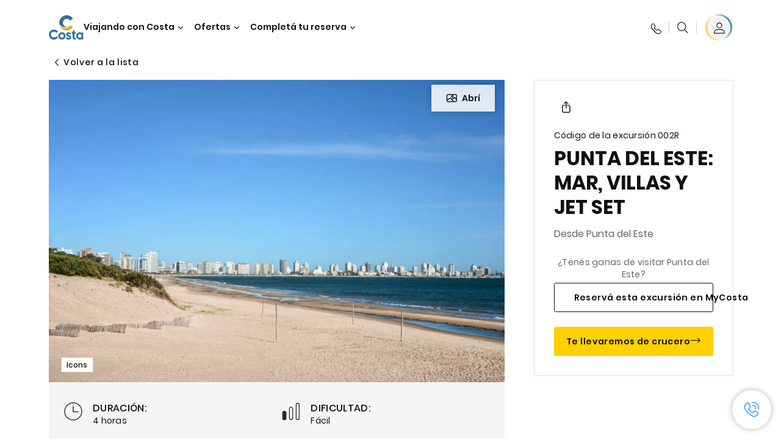

--- FILE ---
content_type: text/html;charset=utf-8
request_url: https://www.costacruceros.com/excursiones/00/002r.html
body_size: 17438
content:

<!DOCTYPE html>
<html lang='es-AR'>
<head><script type="text/javascript" src="https://www.costacruceros.com/assets/c694956087dd072a2036645f6e0ba9a84cba01cf403"  ></script><script defer="defer" type="text/javascript" src="https://rum.hlx.page/.rum/@adobe/helix-rum-js@%5E2/dist/rum-standalone.js" data-routing="env=prod,tier=publish,ams=Carnival Corporation"></script>
<link rel="shortcut icon" type="image/x-icon" href="/favicon.ico"/>
<link rel="icon" type="image/png" sizes="32x32" href="/favicon-32x32.png"/>
<link rel="icon" type="image/png" sizes="16x16" href="/favicon-16x16.png"/>
<meta name="viewport" content="width=device-width, initial-scale=1.0, user-scalable=0"/>
<meta http-equiv="content-type" content="text/html; charset=UTF-8"/>
<meta http-equiv="X-UA-Compatible" content="IE=edge"/>
<meta name="theme-color" content="#ffffff"/>
<link rel="preload" as="script" href="https://www.costacruceros.com/assets/c694956087dd072a2036645f6e0ba9a84cba01cf403"/><link rel="preload" as="image" href="/content/dam/costa-app/excursions/0/002r/002r-detail.jpg.image.928.616.high.jpg" imagesrcset="/content/dam/costa-app/excursions/0/002r/002r-detail.jpg.image.928.616.high.jpg 1x, /content/dam/costa-app/excursions/0/002r/002r-detail.jpg.image.1856.1232.high.jpg 2x" media="(min-width: 1024px)"/>
<link rel="preload" as="image" href="/content/dam/costa-app/excursions/0/002r/002r-detail.jpg.image.672.446.medium.jpg" imagesrcset="/content/dam/costa-app/excursions/0/002r/002r-detail.jpg.image.672.446.medium.jpg 1x, /content/dam/costa-app/excursions/0/002r/002r-detail.jpg.image.1344.892.medium.jpg 2x" media="(min-width: 767px) and (max-width: 1023px)"/>
<link rel="preload" as="image" href="/content/dam/costa-app/excursions/0/002r/002r-detail.jpg.image.375.263.low.jpg" imagesrcset="/content/dam/costa-app/excursions/0/002r/002r-detail.jpg.image.375.263.low.jpg 1x, /content/dam/costa-app/excursions/0/002r/002r-detail.jpg.image.750.526.low.jpg 2x" media="(max-width: 766px)"/>
<title>Punta Del Este: Mar, Villas Y Jet Set | Costa Cruceros</title>
<meta name="description" content="En resumenEntre Playa Mansa y Playa Brava, vas a poder ver villas rodeadas de vegetación y yates de ensueño. Punta del Este te da la bienvenida con sus icónicas playas y "/>
<link rel="canonical" href="https://www.costacruceros.com/excursiones/00/002r.html"/>
<meta name="twitter:card" content="Summary"/>
<meta name="twitter:title" content="Punta Del Este: Mar, Villas Y Jet Set | Costa Cruceros"/>
<meta name="twitter:description" content="En resumenEntre Playa Mansa y Playa Brava, vas a poder ver villas rodeadas de vegetación y yates de ensueño. Punta del Este te da la bienvenida con sus icónicas playas y "/>
<meta name="twitter:image" content="https://www.costacruceros.com/content/dam/costa/costa-asset/digital-contents/2024/share-meta-image-custom/Immagini_condivisione_HP_500x396.jpg"/>
<meta name="twitter:pageUrl" content="https://www.costacruceros.com/excursiones/00/002r.html"/>
<meta property="og:locale" content="es_AR"/>
<meta property="og:title" content="Punta Del Este: Mar, Villas Y Jet Set | Costa Cruceros"/>
<meta property="og:description" content="En resumenEntre Playa Mansa y Playa Brava, vas a poder ver villas rodeadas de vegetación y yates de ensueño. Punta del Este te da la bienvenida con sus icónicas playas y "/>
<meta property="og:image" content="https://www.costacruceros.com/content/dam/costa/costa-asset/digital-contents/2024/share-meta-image-custom/Immagini_condivisione_HP_500x396.jpg"/>
<meta property="og:url" content="https://www.costacruceros.com/excursiones/00/002r.html"/>
<link rel="stylesheet" href="/etc.clientlibs/settings/wcm/designs/costa/explorebook/resources/main.20260114170822.css"/>
<script>
var configs = {
'urlPrefix': '/content/costa/master_website/es_AR',
'urlPrepend' : '',
'brand': 'costa',
'page': '/content/costa/master_website/es_AR/excursions/00/002r',
'template': 'shorexDetailPage',
'pageName': 'costa:es_AR:excursions:00:002r',
'currencyMap': {"CHF":"CHF","EUR":"€","GBP":"£","DKK":"DKK","USD":"USD","SEK":"SEK","NOK":"NOK","INR":"₹","BRL":"R$","RUB":"₽"},
'legalServiceUrl': 'https://www.costacruceros.com/legal-information.legalContent.json',
'promoServiceUrl': 'https://www.costacruceros.com/promos.promoContent.json',
'searchResultsUrl': 'https://www.costacruceros.com/cruceros.html',
'locale': 'es_AR',
'countryCodes' : "",
'taxCurrencyCodes' : "USD",
'userIdInAppCode' : "Adobe App",
'onboardCreditCurrencyCode' : "",
'agencyId' : "01100983",
'agencyIdsMapping' : {},
'apikey' : "",
'jsLibsPath': '/etc.clientlibs/settings/wcm/designs/costa/explorebook/resources/js/',
'disableAnalyticsCookieId': 'disableAnalyticsCookie',
'disablePerfCookieId': 'disablePerfCookie',
'countryOverride': false,
'loginCountryOverride':true,
'enableOccupancy': true,
'enableHeroTileVideoMobile': false,
'enableAudioDescription': false,
'apiTimeOut': 11,
'currencyLocale': 'en_US',
'allowedQueryParams': [],
'accessibilitySeletedLabel': '',
'topLoyaltyTiers': '',
'currencySymbolPosition': 'left',
'countriesWithCurrency' :  {"default":{"currencyCode":"USD","currencySymbol":"USD","priceFormat":"en_US"}},
'HSCRange' :  {"infant":3,"child":13},
'isDealPage': '',
'isPromoPage': '',
'dealCode': '',
'promoCode': '',
'loginPageURL' : 'https://www.costacruceros.com/accede.html',
'enableTransparentHeader' : false,
'enableOffersByFare' : true,
'enablePaxByFare' : false,
'showHSCDisclaimer' : true,
'localEnableHeaderVariation' : false,
'roomRelease':'/api/v2/cruise/{cruise_id}/room/select',
'useAPIErrorMessage': true,
'lastSearchCookieDuration': 7,
'useBookingVariation': false,
'showContactIcon': true,
'enableStrikethroughPrices': false,
'restrictedVaxRuleCodes': ['1','51'],
'clubRestaurantTiers': ['Perla_Diamante'],
'excludedLocales': ['fi_FI','nl_NL'],
'shorexFallbackImage': '/content/dam/costa/costa-asset/Excursions/exc_default_00018571b.jpg',
'mastercard3dsEnabled': false,
'ospeServiceUrl': 'https://webcb.costacrociere.it/rule',
'useNewCallbackApi': true,
'currentTimeZone': 'America/Argentina/Buenos_Aires',
'enableKlarna': false,
'defaultPrefix': '+54',
'enablePriceSpace': false,
'disableDisqSealLink': false,
'disableGlobalHeaderShadow': false,
'globalHeaderOpacity': 80,
'heroOpacity': 40,
'inputCalendarFormat': 'DD/MM/YYYY',
'inputCalendarPlaceholder': 'dd/mm/yyyy',
'enableNewItineraryBestPrice': false,
'useCruiseBestPrice': true,
'enableSeaDestinations': true,
'enableSeaDestinationsMaps': true,
'enableSustainabilityVariation' : false,
'disableFavouriteIcon': false,
'enableNewFlow': true,
'useTariffForPackages': false,
'getCrmIdUrl': '/api/v2/costaservices/customer/email/search',
'enableNewLogInVariation': false,
'enableSetAvailableSchedulingTime': true,
'enableNewConsentsFlow': true,
'enableNewGrqVariation': false,
'costaErrorPageUrl' : 'https://www.costacruceros.com/costa-error-page.html',
'enableNewTileTransfer' : true,
'enableJakalaComponent' : false
};
var general = {
'country': 'AR',
'sectionLevelOne': 'es_AR',
'sectionLevelTwo': 'excursions',
'sectionLevelThree': '00',
'sectionLevelFour': '',
'pageName': 'costa:es_AR:excursions:00:002r',
'pageChannel': 'costa:es_AR:excursions',
'pageHier': 'costa:es_AR:excursions:00',
'languageSelected':'es',
'customCurrencyCode':'USD',
'lastVisit':'03/2017',
'marinerID':'',
'loginStatus':'not-loggedin',
'memberLoyaltyLevel':''
};
var dtm_digitalData = {};
dtm_digitalData.general = general;
var userData = sessionStorage && sessionStorage.getItem('userData') ? JSON.parse(sessionStorage.getItem('userData')) : {};
if (userData && userData.mariner) {
window.dtm_digitalData.general.loginStatus = 'loggedin';
window.dtm_digitalData.general.memberLoyaltyLevel = userData.mariner.marinerLevel || '';
}
</script>
<script>
configs.templatePath = '/apps/costa/platform/templates/shorexDetailTemplate';
</script>
<script>
configs.costaNewsletterInfo = 'https://www.costacruceros.com/newsletter.html';
configs.costaNewsletterInfoV2 = 'https://www.costacruceros.com/newsletterv2.html';
</script>
<script>
configs.srpFilters = {};
configs.forcedSrpUrl = '';
configs.hideWCBBouble = '';
configs.disableCBWSchedule = {"to":{"hour":"10:0","day":"1"},"from":{"hour":"17:1","day":"5"}};
configs.enableCbTypeSMS = false;
</script>
<link rel="alternate" href="https://www.costacruceros.com/excursiones/00/002r.html" hreflang="es-ar"/>
<link rel="alternate" href="https://www.costacruceros.es/excursions/00/002r.html" hreflang="es-es"/>
<script data-desc="Namespace object">
var SRData = { components: { data: [] }, legalContent: [], promoContent: [] };
var amp;
</script>
<script type="text/javascript" src="https://js-cdn.dynatrace.com/jstag/17b5f144af0/bf28529ejz/fffb080fab724d10_complete.js" crossorigin="anonymous"></script>
<script>
(function() {
var did = configs.disableAnalyticsCookieId, d = decodeURIComponent, cs = document.cookie.split('; ').map(function(c){ return c.split('=')}).reduce(function(a,v){ try {a[v[0]] = JSON.parse(d(v[1]));} catch(e) {a[v[0]] = d(v[1]);} return a;}, {});
(did !== '' && (cs[did] === false || cs[did] === 'false'))  ? console.log('analytics disabled by user') : document.write('<script src="\/\/assets.adobedtm.com\/launch\u002DEN2b2f72424b524f429ae00270b4e77437.min.js" async></' + 'script>');
})();
</script>
<noscript>
</noscript>
<style id="antiClickjack">
body {
display: none !important;
}
</style>
<script>
if (self === top) {
var antiClickjack = document.getElementById("antiClickjack");
antiClickjack.parentNode.removeChild(antiClickjack);
} else {
top.location = self.location;
}
</script>

<script>(window.BOOMR_mq=window.BOOMR_mq||[]).push(["addVar",{"rua.upush":"false","rua.cpush":"false","rua.upre":"false","rua.cpre":"false","rua.uprl":"false","rua.cprl":"false","rua.cprf":"false","rua.trans":"","rua.cook":"false","rua.ims":"false","rua.ufprl":"false","rua.cfprl":"false","rua.isuxp":"false","rua.texp":"norulematch","rua.ceh":"false","rua.ueh":"false","rua.ieh.st":"0"}]);</script>
                              <script>!function(a){var e="https://s.go-mpulse.net/boomerang/",t="addEventListener";if("False"=="True")a.BOOMR_config=a.BOOMR_config||{},a.BOOMR_config.PageParams=a.BOOMR_config.PageParams||{},a.BOOMR_config.PageParams.pci=!0,e="https://s2.go-mpulse.net/boomerang/";if(window.BOOMR_API_key="HA5BF-376GJ-45MQW-4HLB5-FFEBP",function(){function n(e){a.BOOMR_onload=e&&e.timeStamp||(new Date).getTime()}if(!a.BOOMR||!a.BOOMR.version&&!a.BOOMR.snippetExecuted){a.BOOMR=a.BOOMR||{},a.BOOMR.snippetExecuted=!0;var i,_,o,r=document.createElement("iframe");if(a[t])a[t]("load",n,!1);else if(a.attachEvent)a.attachEvent("onload",n);r.src="javascript:void(0)",r.title="",r.role="presentation",(r.frameElement||r).style.cssText="width:0;height:0;border:0;display:none;",o=document.getElementsByTagName("script")[0],o.parentNode.insertBefore(r,o);try{_=r.contentWindow.document}catch(O){i=document.domain,r.src="javascript:var d=document.open();d.domain='"+i+"';void(0);",_=r.contentWindow.document}_.open()._l=function(){var a=this.createElement("script");if(i)this.domain=i;a.id="boomr-if-as",a.src=e+"HA5BF-376GJ-45MQW-4HLB5-FFEBP",BOOMR_lstart=(new Date).getTime(),this.body.appendChild(a)},_.write("<bo"+'dy onload="document._l();">'),_.close()}}(),"".length>0)if(a&&"performance"in a&&a.performance&&"function"==typeof a.performance.setResourceTimingBufferSize)a.performance.setResourceTimingBufferSize();!function(){if(BOOMR=a.BOOMR||{},BOOMR.plugins=BOOMR.plugins||{},!BOOMR.plugins.AK){var e=""=="true"?1:0,t="cookiepresent",n="ck6mn5ax2qfyo2lso4ca-f-45075ad4d-clientnsv4-s.akamaihd.net",i="false"=="true"?2:1,_={"ak.v":"39","ak.cp":"185825","ak.ai":parseInt("406814",10),"ak.ol":"0","ak.cr":14,"ak.ipv":4,"ak.proto":"http/1.1","ak.rid":"56e723d7","ak.r":45721,"ak.a2":e,"ak.m":"x","ak.n":"essl","ak.bpcip":"18.188.198.0","ak.cport":37838,"ak.gh":"23.33.25.24","ak.quicv":"","ak.tlsv":"tls1.2","ak.0rtt":"","ak.0rtt.ed":"","ak.csrc":"-","ak.acc":"bbr","ak.t":"1769109252","ak.ak":"hOBiQwZUYzCg5VSAfCLimQ==CPX/f6iFlqZ0yZ99PtGusIHH/d9aIeHW1Du1JsalInAeUIn/xl4bZGHxAbGJ7mpL1e+/2z85dsng20anisaaxBefuJgjc5rgOLd0VB8Dv5y+l4OvySHrS1G50NlZYtzPyWSQKy855DwiHWF80EFARSf02Bm6pl6uODYFaDr1vHh2D9nTQTLUa8O+PAATDHCVE4iKYcT8/026rt1T4nCrdY4zTnm2B8jH5il97sN3QIPQGjiq2eobhtJjHrucWp5ogQZd+8EXQyeg/pM08DO5rDHv+suiFlKgCxLeV7D9IjyraShqj5i7mhAaYo01y1FQSeVInsXh27vPE7UXf0Up5P0imctO9Z5pGbm671EHqLj44nggOOQYupj1l6xSweqm9Jz/TdyuBwnVhzn8bQcS40IVWCVjrgUswHwXYH3HetY=","ak.pv":"304","ak.dpoabenc":"","ak.tf":i};if(""!==t)_["ak.ruds"]=t;var o={i:!1,av:function(e){var t="http.initiator";if(e&&(!e[t]||"spa_hard"===e[t]))_["ak.feo"]=void 0!==a.aFeoApplied?1:0,BOOMR.addVar(_)},rv:function(){var a=["ak.bpcip","ak.cport","ak.cr","ak.csrc","ak.gh","ak.ipv","ak.m","ak.n","ak.ol","ak.proto","ak.quicv","ak.tlsv","ak.0rtt","ak.0rtt.ed","ak.r","ak.acc","ak.t","ak.tf"];BOOMR.removeVar(a)}};BOOMR.plugins.AK={akVars:_,akDNSPreFetchDomain:n,init:function(){if(!o.i){var a=BOOMR.subscribe;a("before_beacon",o.av,null,null),a("onbeacon",o.rv,null,null),o.i=!0}return this},is_complete:function(){return!0}}}}()}(window);</script></head>
<body><div id="root"></div>
<!-- Costa callback Container Start-->
<div id="oSPe_callback_container"></div>
<!-- Costa callback Container End-->
<!-- WCMMODE VAR -->
<!-- Header -->
<header>
<div class="alert-header-wrapper">
<!-- SDI include (path: /content/costa/master_website/es_AR/_jcr_content/globalHeader/globalHeader.nocachecdi.html, resourceType: /apps/costa/platform/components/content/costaGlobalHeader) -->











    
    
        
        <div class="react-component costaGlobalHeader" id="globalHeader" data-id="5849302198817293" data-type="costaGlobalHeader">
            
            	
            
            <script>
                SRData.components.data.push({"type":"costaGlobalHeader","id":"5849302198817293","attributes":{"childComponents":[{"type":"costaClubDrawer","id":"1769071806279","attributes":{"loaderPath":"/content/dam/costa/inventory-assets/yellow_loader_round_bg_white20220208.gif","buttonText":"Inicia sesión C|Club","loggedButtonText":"Hola, {{firstName}}","drawerImage":"/content/dam/costa/costa-asset/new-costaclub/tierImages/CClubNotLogged.svg","disableTrimButton":false,"enableQueryParam":true,"welcomeLabel":"Bienvenido","dataContractAPI":"https://www.costacruceros.com/alerts.drawerLogin.json","editProfile":{"label":"Editar perfil","url":"https://www.costacruceros.com/c-club.html","isExternal":false},"viewProfile":{"label":"Mi perfil","url":"https://www.costacruceros.com/c-club.html","isExternal":false},"labels":{"logoutLabel":"Cerrar sesión","pointLabel":"punto","pointsLabel":"puntos","loggedTitle":"","loginWelcomeMsg":"","systemErrorLabel":"¡Ops! Se ha producido un error {{apiMessage}}"}},"meta":{"render":"dynamic"}},{"type":"globalSearchBarV2","id":"1769071806279","attributes":{"icon":"","adaSearchLabel":"Buscar","searchLabel":"Buscar","lookingForLabel":"¿Buscas algo especial?","searchPlaceholder":"Buscar aquí","resultsLabel":"{{minNumber}} de {{maxNumber}} resultados","disableTrimButton":false,"siteKey":"7c2639bd7083c6045fb2c9470b8f3e5b","searchTipDesc":["Reduce el número de palabras","Compruebe la ortografía","Intenta usar diferentes palabras"],"searchTipCopy":"Sugerencias:","noResultsFound":"Sin resultados para {searchText}","resultsPerPage":10,"resultsPerPreview":2,"viewResultsCta":{"url":"https://www.costacruceros.com/globalsearch.html","isExternal":false}},"meta":{"render":"dynamic"}}],"menuText":"","closeButtonText":"","disableTrimButton":false,"navigationItems":[{"globalNavigationTitle":"Destinos","data":{"firstColumnList":[{"type":"title","title":"¿PARA DONDE VAMOS?"},{"type":"cta","ctaLink":{"label":"América del Sur","url":"https://www.costacruceros.com/destinos/america-del-sur.html","isExternal":false},"tag":"Los más buscados","blueLink":false},{"type":"cta","ctaLink":{"label":"Caribe y Antillas ","url":"https://www.costacruceros.com/destinos/caribe.html","isExternal":false},"blueLink":false},{"type":"cta","ctaLink":{"label":"Mediterráneo","url":"https://www.costacruceros.com/destinos/mediterraneo.html","isExternal":false},"blueLink":false},{"type":"cta","ctaLink":{"label":"Norte de Europa y Fiordos ","url":"https://www.costacruceros.com/destinos/norte-de-europa.html","isExternal":false},"blueLink":false},{"type":"cta","ctaLink":{"label":"Dubái y Medio Oriente ","url":"https://www.costacruceros.com/destinos/dubai-y-emiratos-arabes.html","isExternal":false},"blueLink":false},{"type":"cta","ctaLink":{"label":"Asia","url":"https://www.costacruceros.com/destinos/asia.html","isExternal":false},"blueLink":false},{"type":"cta","ctaLink":{"label":"Islas Canarias y Costa Africana ","url":"https://www.costacruceros.com/destinos/islas-canarias.html","isExternal":false},"blueLink":false}],"secondColumnList":[{"type":"cta","ctaLink":{"label":"Temporada América del Sur 25/26","url":"https://www.costacruceros.com/temporada-25-26.html","isExternal":false},"blueLink":false},{"type":"cta","ctaLink":{"label":"Temporada América del Sur 26/27","url":"https://www.costacruceros.com/temporada-26-27.html","isExternal":false},"blueLink":false},{"type":"cta","ctaLink":{"label":"Cruceros Oceánicos ","url":"https://www.costacruceros.com/destinos/transatlanticos.html","isExternal":false},"blueLink":false},{"type":"cta","ctaLink":{"label":"Vuelta al Mundo","url":"https://www.costacruceros.com/destinos/vuelta-al-mundo.html","isExternal":false},"blueLink":false},{"type":"cta","ctaLink":{"label":"Descubrí todos nuestros destinos","url":"https://www.costacruceros.com/destinos.html","isExternal":false},"blueLink":true},{"type":"separator"},{"type":"cta","ctaLink":{"label":"Cruceros de 2026","url":"https://www.costacruceros.com/cruceros-2026.html","isExternal":false},"blueLink":false}],"thirdColumnList":[{"type":"cta","ctaLink":{"label":"Cruceros Especiales","url":"https://www.costacruceros.com/cruceros.html?page=1#occupancy_USD_anonymous=AA&guestAges=30,30&guestBirthdates=1995-12-09,1995-12-09&sameEmbarkDisembarkPort=true&group.sort=pricelow&{!tag=destinationTag}destinationIds=SP","isExternal":false},"tag":"¡Novedad!","blueLink":false},{"type":"cta","ctaLink":{"label":"Costa Voyages","url":"https://www.costacruceros.com/costa-voyages.html","isExternal":false},"blueLink":false},{"type":"title","title":"EXPLORAR"},{"type":"cta","ctaLink":{"label":"Todos los Puertos","url":"https://www.costacruceros.com/puertos.html","isExternal":false},"blueLink":false},{"type":"cta","ctaLink":{"label":"Todos los países y regiones","url":"https://www.costacruceros.com/paises.html","isExternal":false},"blueLink":false},{"type":"cta","ctaLink":{"label":"Todos los Sea Destinations","url":"https://www.costacruceros.com/destinos-sea-e-land.html","isExternal":false},"tag":"Novedades!","blueLink":false}],"itemImage":{"showMobileCta":false,"ctaLink":{"isExternal":false},"image":{},"ctaMobileLink":{"isExternal":false}},"isCarousel":false,"isManageBooking":false},"isJustLink":false,"linkUrl":{"isExternal":false},"desktopNavigationTitle":"Viajando con Costa","desktopSubtitle":"El mundo te espera","blockImage":"/content/dam/costa/costa-asset/digital-contents/2024/new-navigation-menu/Immagine_EP_menu_Destinazioni_Gi-674326507_240x240x.jpg"},{"globalNavigationTitle":"Experiencias","data":{"firstColumnList":[{"type":"title","title":"UN CRUCERO CON COSTA ES"},{"type":"cta","ctaLink":{"label":"Diversión","url":"https://www.costacruceros.com/experiencia/entretenimiento.html","isExternal":false},"blueLink":false},{"type":"cta","ctaLink":{"label":"Restaurantes & Bares","url":"https://www.costacruceros.com/experiencia/restaurante.html","isExternal":false},"tag":"Nuevos Menús","blueLink":false},{"type":"cta","ctaLink":{"label":"Deportes & Bienestar","url":"https://www.costacruceros.com/experiencia/centro-de-bienestar.html","isExternal":false},"blueLink":false},{"type":"cta","ctaLink":{"label":"Comprás a bordo","url":"https://www.costacruceros.com/experiencia/shopping.html","isExternal":false},"blueLink":false},{"type":"cta","ctaLink":{"label":"Cabinas","url":"https://www.costacruceros.com/experiencia/cabinas.html","isExternal":false},"blueLink":false},{"type":"cta","ctaLink":{"label":"Land Experiences","url":"https://www.costacruceros.com/excursiones.html","isExternal":false},"tag":"Novedades","blueLink":false},{"type":"cta","ctaLink":{"label":"Disfrutar con responsabilidad","url":"https://www.costacruceros.com/experiencia/sostenibilidad.html","isExternal":false},"blueLink":false},{"type":"cta","ctaLink":{"label":"Todas las experiencias","url":"https://www.costacruceros.com/experiencia.html","isExternal":false},"blueLink":true}],"secondColumnList":[{"type":"title","title":"LAS VACACIONES IDEALES"},{"type":"cta","ctaLink":{"label":"Amigos","url":"https://www.costacruceros.com/experiencia/amigos.html","isExternal":false},"blueLink":false},{"type":"cta","ctaLink":{"label":"Familia","url":"https://www.costacruceros.com/ofertas/cruceros-familia.html","isExternal":false},"blueLink":false},{"type":"cta","ctaLink":{"label":"Parejas","url":"https://www.costacruceros.com/experiencia/cruzeiros-romanticos.html","isExternal":false},"blueLink":false},{"type":"cta","ctaLink":{"label":"Viajar sin barreras","url":"https://www.costacruceros.com/experiencia/cruceros-para-personas-con-discapacidad.html","isExternal":false},"blueLink":false},{"type":"cta","ctaLink":{"label":"Cruceros para todos","url":"https://www.costacruceros.com/cruceros-para-todos.html","isExternal":false},"blueLink":true}],"thirdColumnList":[{"type":"title","title":"¿QUE PRECISO SABER ANTES DE EMBARCAR?"},{"type":"cta","ctaLink":{"label":"Nuestras tarifas","url":"https://www.costacruceros.com/experiencia/nuevas-tarifas.html","isExternal":false},"blueLink":false},{"type":"cta","ctaLink":{"label":"Paquetes de Bebida My Drinks","url":"https://www.costacruceros.com/experiencia/paquetes-de-bebidas.html","isExternal":false},"blueLink":false},{"type":"cta","ctaLink":{"label":"Viajá tranquilo con Universal Assistance","url":"https://www.costacruceros.com/condiciones-generales-de-seguro-universal-assistance/seguro-de-viajes.html","isExternal":false},"blueLink":false},{"type":"cta","ctaLink":{"label":"Que llevar en el equipaje","url":"https://www.costacruceros.com/experiencia/servicios/equipaje.html","isExternal":false},"blueLink":false},{"type":"cta","ctaLink":{"label":"Internet & Wi-Fi","url":"https://www.costacruceros.com/experiencia/servicios/wifi.html","isExternal":false},"blueLink":false},{"type":"cta","ctaLink":{"label":"Costa APP","url":"https://www.costacruceros.com/app.html","isExternal":false},"blueLink":false}],"itemImage":{"showMobileCta":false,"ctaLink":{"isExternal":false},"image":{},"ctaMobileLink":{"isExternal":false}},"isCarousel":false,"isManageBooking":false},"isJustLink":false,"linkUrl":{"isExternal":false},"desktopNavigationTitle":"Viajando con Costa","desktopSubtitle":"Una nueva forma de viajar","blockImage":"/content/dam/costa/costa-asset/digital-contents/2024/new-navigation-menu/Immagine_EP_menu_Esperienze_Gi-1427603601_240x240x.jpg"},{"globalNavigationTitle":"Barcos","data":{"items":[{"url":"https://www.costacruceros.com/naves/diadema.html","label":"Costa Diadema","image":{"alt":"","0":{"1x":"/content/dam/costa/costa-asset/digital-contents/2024/new-navigation-menu/navi/C524_Immagine_card_Costa_Diadema_546x546.jpg.image.273.273.low.jpg","2x":"/content/dam/costa/costa-asset/digital-contents/2024/new-navigation-menu/navi/C524_Immagine_card_Costa_Diadema_546x546.jpg.image.546.546.low.jpg","aspectRatio":1.0},"376":{"1x":"/content/dam/costa/costa-asset/digital-contents/2024/new-navigation-menu/navi/C524_Immagine_card_Costa_Diadema_546x546.jpg.image.273.273.medium.jpg","2x":"/content/dam/costa/costa-asset/digital-contents/2024/new-navigation-menu/navi/C524_Immagine_card_Costa_Diadema_546x546.jpg.image.546.546.medium.jpg","aspectRatio":1.0},"769":{"1x":"/content/dam/costa/costa-asset/digital-contents/2024/new-navigation-menu/navi/C524_Immagine_card_Costa_Diadema_546x546.jpg.image.273.273.high.jpg","2x":"/content/dam/costa/costa-asset/digital-contents/2024/new-navigation-menu/navi/C524_Immagine_card_Costa_Diadema_546x546.jpg.image.546.546.high.jpg","aspectRatio":1.0}}},{"url":"https://www.costacruceros.com/naves/favolosa.html","label":"Costa Favolosa","image":{"alt":"","0":{"1x":"/content/dam/costa/costa-asset/digital-contents/2024/new-navigation-menu/navi/C524_Immagine_card_Costa_Favolosa_546x546.jpg.image.273.273.low.jpg","2x":"/content/dam/costa/costa-asset/digital-contents/2024/new-navigation-menu/navi/C524_Immagine_card_Costa_Favolosa_546x546.jpg.image.546.546.low.jpg","aspectRatio":1.0},"376":{"1x":"/content/dam/costa/costa-asset/digital-contents/2024/new-navigation-menu/navi/C524_Immagine_card_Costa_Favolosa_546x546.jpg.image.273.273.medium.jpg","2x":"/content/dam/costa/costa-asset/digital-contents/2024/new-navigation-menu/navi/C524_Immagine_card_Costa_Favolosa_546x546.jpg.image.546.546.medium.jpg","aspectRatio":1.0},"769":{"1x":"/content/dam/costa/costa-asset/digital-contents/2024/new-navigation-menu/navi/C524_Immagine_card_Costa_Favolosa_546x546.jpg.image.273.273.high.jpg","2x":"/content/dam/costa/costa-asset/digital-contents/2024/new-navigation-menu/navi/C524_Immagine_card_Costa_Favolosa_546x546.jpg.image.546.546.high.jpg","aspectRatio":1.0}}},{"url":"https://www.costacruceros.com/naves/serena.html","label":"Costa Serena","image":{"alt":"","0":{"1x":"/content/dam/costa/costa-asset/digital-contents/2025/serena-pop/C524_img_serena_pop_546x546.jpg.image.273.273.low.jpg","2x":"/content/dam/costa/costa-asset/digital-contents/2025/serena-pop/C524_img_serena_pop_546x546.jpg.image.546.546.low.jpg","aspectRatio":1.0},"376":{"1x":"/content/dam/costa/costa-asset/digital-contents/2025/serena-pop/C524_img_serena_pop_546x546.jpg.image.273.273.medium.jpg","2x":"/content/dam/costa/costa-asset/digital-contents/2025/serena-pop/C524_img_serena_pop_546x546.jpg.image.546.546.medium.jpg","aspectRatio":1.0},"769":{"1x":"/content/dam/costa/costa-asset/digital-contents/2025/serena-pop/C524_img_serena_pop_546x546.jpg.image.273.273.high.jpg","2x":"/content/dam/costa/costa-asset/digital-contents/2025/serena-pop/C524_img_serena_pop_546x546.jpg.image.546.546.high.jpg","aspectRatio":1.0}}},{"url":"https://www.costacruceros.com/naves/smeralda.html","label":"Costa Smeralda","image":{"alt":"","0":{"1x":"/content/dam/costa/costa-asset/digital-contents/2024/new-navigation-menu/navi/C524_Immagine_card_Costa_Smeralda_546x546.jpg.image.273.273.low.jpg","2x":"/content/dam/costa/costa-asset/digital-contents/2024/new-navigation-menu/navi/C524_Immagine_card_Costa_Smeralda_546x546.jpg.image.546.546.low.jpg","aspectRatio":1.0},"376":{"1x":"/content/dam/costa/costa-asset/digital-contents/2024/new-navigation-menu/navi/C524_Immagine_card_Costa_Smeralda_546x546.jpg.image.273.273.medium.jpg","2x":"/content/dam/costa/costa-asset/digital-contents/2024/new-navigation-menu/navi/C524_Immagine_card_Costa_Smeralda_546x546.jpg.image.546.546.medium.jpg","aspectRatio":1.0},"769":{"1x":"/content/dam/costa/costa-asset/digital-contents/2024/new-navigation-menu/navi/C524_Immagine_card_Costa_Smeralda_546x546.jpg.image.273.273.high.jpg","2x":"/content/dam/costa/costa-asset/digital-contents/2024/new-navigation-menu/navi/C524_Immagine_card_Costa_Smeralda_546x546.jpg.image.546.546.high.jpg","aspectRatio":1.0}}},{"url":"https://www.costacruceros.com/naves/toscana.html","label":"Costa Toscana","image":{"alt":"","0":{"1x":"/content/dam/costa/costa-asset/digital-contents/2024/new-navigation-menu/navi/C524_Immagine_card_Costa_Toscana_546x546.jpg.image.273.273.low.jpg","2x":"/content/dam/costa/costa-asset/digital-contents/2024/new-navigation-menu/navi/C524_Immagine_card_Costa_Toscana_546x546.jpg.image.546.546.low.jpg","aspectRatio":1.0},"376":{"1x":"/content/dam/costa/costa-asset/digital-contents/2024/new-navigation-menu/navi/C524_Immagine_card_Costa_Toscana_546x546.jpg.image.273.273.medium.jpg","2x":"/content/dam/costa/costa-asset/digital-contents/2024/new-navigation-menu/navi/C524_Immagine_card_Costa_Toscana_546x546.jpg.image.546.546.medium.jpg","aspectRatio":1.0},"769":{"1x":"/content/dam/costa/costa-asset/digital-contents/2024/new-navigation-menu/navi/C524_Immagine_card_Costa_Toscana_546x546.jpg.image.273.273.high.jpg","2x":"/content/dam/costa/costa-asset/digital-contents/2024/new-navigation-menu/navi/C524_Immagine_card_Costa_Toscana_546x546.jpg.image.546.546.high.jpg","aspectRatio":1.0}}},{"url":"https://www.costacruceros.com/naves/deliziosa.html","label":"Costa Deliziosa","image":{"alt":"","0":{"1x":"/content/dam/costa/costa-asset/digital-contents/2024/new-navigation-menu/navi/C524_Immagine_card_Costa_Deliziosa_546x546.jpg.image.273.273.low.jpg","2x":"/content/dam/costa/costa-asset/digital-contents/2024/new-navigation-menu/navi/C524_Immagine_card_Costa_Deliziosa_546x546.jpg.image.546.546.low.jpg","aspectRatio":1.0},"376":{"1x":"/content/dam/costa/costa-asset/digital-contents/2024/new-navigation-menu/navi/C524_Immagine_card_Costa_Deliziosa_546x546.jpg.image.273.273.medium.jpg","2x":"/content/dam/costa/costa-asset/digital-contents/2024/new-navigation-menu/navi/C524_Immagine_card_Costa_Deliziosa_546x546.jpg.image.546.546.medium.jpg","aspectRatio":1.0},"769":{"1x":"/content/dam/costa/costa-asset/digital-contents/2024/new-navigation-menu/navi/C524_Immagine_card_Costa_Deliziosa_546x546.jpg.image.273.273.high.jpg","2x":"/content/dam/costa/costa-asset/digital-contents/2024/new-navigation-menu/navi/C524_Immagine_card_Costa_Deliziosa_546x546.jpg.image.546.546.high.jpg","aspectRatio":1.0}}},{"url":"https://www.costacruceros.com/naves/fascinosa.html","label":"Costa Fascinosa","image":{"alt":"","0":{"1x":"/content/dam/costa/costa-asset/digital-contents/2024/new-navigation-menu/navi/C524_Immagine_card_Costa_Fascinosa_546x546.jpg.image.273.273.low.jpg","2x":"/content/dam/costa/costa-asset/digital-contents/2024/new-navigation-menu/navi/C524_Immagine_card_Costa_Fascinosa_546x546.jpg.image.546.546.low.jpg","aspectRatio":1.0},"376":{"1x":"/content/dam/costa/costa-asset/digital-contents/2024/new-navigation-menu/navi/C524_Immagine_card_Costa_Fascinosa_546x546.jpg.image.273.273.medium.jpg","2x":"/content/dam/costa/costa-asset/digital-contents/2024/new-navigation-menu/navi/C524_Immagine_card_Costa_Fascinosa_546x546.jpg.image.546.546.medium.jpg","aspectRatio":1.0},"769":{"1x":"/content/dam/costa/costa-asset/digital-contents/2024/new-navigation-menu/navi/C524_Immagine_card_Costa_Fascinosa_546x546.jpg.image.273.273.high.jpg","2x":"/content/dam/costa/costa-asset/digital-contents/2024/new-navigation-menu/navi/C524_Immagine_card_Costa_Fascinosa_546x546.jpg.image.546.546.high.jpg","aspectRatio":1.0}}},{"url":"https://www.costacruceros.com/naves/pacifica.html","label":"Costa Pacifica","image":{"alt":"","0":{"1x":"/content/dam/costa/costa-asset/digital-contents/2024/new-navigation-menu/navi/C524_Immagine_card_Costa_Pacifica_546x546.jpg.image.273.273.low.jpg","2x":"/content/dam/costa/costa-asset/digital-contents/2024/new-navigation-menu/navi/C524_Immagine_card_Costa_Pacifica_546x546.jpg.image.546.546.low.jpg","aspectRatio":1.0},"376":{"1x":"/content/dam/costa/costa-asset/digital-contents/2024/new-navigation-menu/navi/C524_Immagine_card_Costa_Pacifica_546x546.jpg.image.273.273.medium.jpg","2x":"/content/dam/costa/costa-asset/digital-contents/2024/new-navigation-menu/navi/C524_Immagine_card_Costa_Pacifica_546x546.jpg.image.546.546.medium.jpg","aspectRatio":1.0},"769":{"1x":"/content/dam/costa/costa-asset/digital-contents/2024/new-navigation-menu/navi/C524_Immagine_card_Costa_Pacifica_546x546.jpg.image.273.273.high.jpg","2x":"/content/dam/costa/costa-asset/digital-contents/2024/new-navigation-menu/navi/C524_Immagine_card_Costa_Pacifica_546x546.jpg.image.546.546.high.jpg","aspectRatio":1.0}}},{"url":"https://www.costacruceros.com/naves/fortuna.html","label":"Costa Fortuna","image":{"alt":"","0":{"1x":"/content/dam/costa/costa-asset/digital-contents/2024/new-navigation-menu/navi/C524_Immagine_card_Costa_Fortuna_546x546.jpg.image.273.273.low.jpg","2x":"/content/dam/costa/costa-asset/digital-contents/2024/new-navigation-menu/navi/C524_Immagine_card_Costa_Fortuna_546x546.jpg.image.546.546.low.jpg","aspectRatio":1.0},"376":{"1x":"/content/dam/costa/costa-asset/digital-contents/2024/new-navigation-menu/navi/C524_Immagine_card_Costa_Fortuna_546x546.jpg.image.273.273.medium.jpg","2x":"/content/dam/costa/costa-asset/digital-contents/2024/new-navigation-menu/navi/C524_Immagine_card_Costa_Fortuna_546x546.jpg.image.546.546.medium.jpg","aspectRatio":1.0},"769":{"1x":"/content/dam/costa/costa-asset/digital-contents/2024/new-navigation-menu/navi/C524_Immagine_card_Costa_Fortuna_546x546.jpg.image.273.273.high.jpg","2x":"/content/dam/costa/costa-asset/digital-contents/2024/new-navigation-menu/navi/C524_Immagine_card_Costa_Fortuna_546x546.jpg.image.546.546.high.jpg","aspectRatio":1.0}}},{"url":"https://www.costacruceros.com/naves.html","label":"Descubrí toda nuestra flota","image":{"alt":"","0":{"1x":"/content/dam/costa/costa-asset/digital-contents/2024/new-navigation-menu/navi/00019400_C524_Costa_tutti_Navi_546x546_v2.jpg.image.273.273.low.jpg","2x":"/content/dam/costa/costa-asset/digital-contents/2024/new-navigation-menu/navi/00019400_C524_Costa_tutti_Navi_546x546_v2.jpg.image.546.546.low.jpg","aspectRatio":1.0},"376":{"1x":"/content/dam/costa/costa-asset/digital-contents/2024/new-navigation-menu/navi/00019400_C524_Costa_tutti_Navi_546x546_v2.jpg.image.273.273.medium.jpg","2x":"/content/dam/costa/costa-asset/digital-contents/2024/new-navigation-menu/navi/00019400_C524_Costa_tutti_Navi_546x546_v2.jpg.image.546.546.medium.jpg","aspectRatio":1.0},"769":{"1x":"/content/dam/costa/costa-asset/digital-contents/2024/new-navigation-menu/navi/00019400_C524_Costa_tutti_Navi_546x546_v2.jpg.image.273.273.high.jpg","2x":"/content/dam/costa/costa-asset/digital-contents/2024/new-navigation-menu/navi/00019400_C524_Costa_tutti_Navi_546x546_v2.jpg.image.546.546.high.jpg","aspectRatio":1.0}}},{"url":"https://www.costacruceros.com/naves/webcam.html","label":"Cámaras en vivo de nuestra flota","image":{"alt":"","0":{"1x":"/content/dam/costa/costa-asset/digital-contents/2024/new-navigation-menu/navi/tablet_costa-crociere-webcam_gi-487592620.jpg.image.273.273.low.jpg","2x":"/content/dam/costa/costa-asset/digital-contents/2024/new-navigation-menu/navi/tablet_costa-crociere-webcam_gi-487592620.jpg.image.546.546.low.jpg","aspectRatio":1.0},"376":{"1x":"/content/dam/costa/costa-asset/digital-contents/2024/new-navigation-menu/navi/tablet_costa-crociere-webcam_gi-487592620.jpg.image.273.273.medium.jpg","2x":"/content/dam/costa/costa-asset/digital-contents/2024/new-navigation-menu/navi/tablet_costa-crociere-webcam_gi-487592620.jpg.image.546.546.medium.jpg","aspectRatio":1.0},"769":{"1x":"/content/dam/costa/costa-asset/digital-contents/2024/new-navigation-menu/navi/tablet_costa-crociere-webcam_gi-487592620.jpg.image.273.273.high.jpg","2x":"/content/dam/costa/costa-asset/digital-contents/2024/new-navigation-menu/navi/tablet_costa-crociere-webcam_gi-487592620.jpg.image.546.546.high.jpg","aspectRatio":1.0}}}],"isCarousel":true,"isManageBooking":false},"isJustLink":false,"linkUrl":{"isExternal":false},"desktopNavigationTitle":"Viajando con Costa","desktopSubtitle":"Imaginate a bordo","blockImage":"/content/dam/costa/costa-asset/digital-contents/2024/new-navigation-menu/Immagine_EP_menu_Navi_00017837_240x240x.jpg"},{"globalNavigationTitle":"Ofertas","data":{"firstColumnList":[{"type":"title","title":"OFERTAS ESPECIALES"},{"type":"cta","ctaLink":{"label":"Costa Ofertas","url":"https://www.costacruceros.com/ofertas/costaofertas-25.html","isExternal":false},"blueLink":false},{"type":"cta","ctaLink":{"label":"Preventa 2026-27","url":"https://www.costacruceros.com/ofertas/preventa-26-27.html","isExternal":false},"blueLink":false},{"type":"cta","ctaLink":{"label":"Last Minute","url":"https://www.costacruceros.com/ofertas/last-minute.html","isExternal":false},"blueLink":false},{"type":"cta","ctaLink":{"label":"Descubrí todas nuestras ofertas","url":"https://www.costacruceros.com/ofertas.html","isExternal":false},"blueLink":true}],"secondColumnList":[{"type":"title","title":"OTRAS OFERTAS"},{"type":"cta","ctaLink":{"label":"Cruceros de Navidad y Año Nuevo","url":"https://www.costacruceros.com/ofertas/crucero-navidad.html","isExternal":false},"blueLink":false},{"type":"cta","ctaLink":{"label":"Minicruceros","url":"https://www.costacruceros.com/destinos/minicruceros.html","isExternal":false},"blueLink":false},{"type":"separator"},{"type":"cta","ctaLink":{"label":"Partiendo desde Buenos Aires","url":"https://www.costacruceros.com/embarque-puerto-buenos-aires.html","isExternal":false},"blueLink":false},{"type":"cta","ctaLink":{"label":"Partiendo desde Montevideo","url":"https://www.costacruceros.com/embarque-puerto-montevideo.html","isExternal":false},"blueLink":false}],"thirdColumnList":[{"type":"title","title":"MIEMBROS C | CLUB"},{"type":"cta","ctaLink":{"label":"Descuentos de hasta 20%","url":"https://www.costacruceros.com/cruceros.html?page=1#occupancy_USD_anonymous=AA&guestAges=30,30&guestBirthdates=1995-02-24,1995-02-24&group.sort=pricelow&%7B!tag=offerTag%7DcampaignId_USD_PRIVILEG=anonymous","isExternal":false},"blueLink":false},{"type":"cta","ctaLink":{"label":"Todas las ofertas C | Club","url":"https://www.costacruceros.com/c-club.html","isExternal":false},"blueLink":false}],"itemImage":{"showMobileCta":true,"ctaLink":{"label":"Encontrá tu crucero","url":"https://www.costacruceros.com/cruceros.html","isExternal":true},"image":{"alt":"","0":{"1x":"/content/dam/costa/costa-asset/digital-contents/2024/new-navigation-menu/Immagine_menu_Aperitivo_poppa_1152_788x1052.jpg.image.272.362.low.jpg","2x":"/content/dam/costa/costa-asset/digital-contents/2024/new-navigation-menu/Immagine_menu_Aperitivo_poppa_1152_788x1052.jpg.image.544.724.low.jpg","aspectRatio":0.7513812154696132},"376":{"1x":"/content/dam/costa/costa-asset/digital-contents/2024/new-navigation-menu/Immagine_menu_Aperitivo_poppa_1152_788x1052.jpg.image.272.362.medium.jpg","2x":"/content/dam/costa/costa-asset/digital-contents/2024/new-navigation-menu/Immagine_menu_Aperitivo_poppa_1152_788x1052.jpg.image.544.724.medium.jpg","aspectRatio":0.7513812154696132},"769":{"1x":"/content/dam/costa/costa-asset/digital-contents/2024/new-navigation-menu/Immagine_menu_Aperitivo_poppa_1152_788x1052.jpg.image.272.362.high.jpg","2x":"/content/dam/costa/costa-asset/digital-contents/2024/new-navigation-menu/Immagine_menu_Aperitivo_poppa_1152_788x1052.jpg.image.544.724.high.jpg","aspectRatio":0.7513812154696132}},"ctaMobileLink":{"label":"Encontrá tu crucero","url":"https://www.costacruceros.com/cruceros.html","isExternal":true}},"isCarousel":false,"isManageBooking":false},"isJustLink":false,"linkUrl":{"isExternal":false},"desktopNavigationTitle":"Ofertas","desktopSubtitle":"Ofertas","blockImage":"/content/dam/costa/costa-asset/digital-contents/2024/new-navigation-menu/Immagine_menu_Aperitivo_poppa_1152_788x1052.jpg"},{"globalNavigationTitle":"Completá tu reserva","data":{"firstColumnList":[{"type":"title","title":"SI YA TENÉS UN NÚMERO DE RESERVA"},{"type":"cta","ctaLink":{"label":"Resumen de reservas y pagos","url":"https://www.costaextra.com.ar/paymod_loc_arg/iniciarPaymodLight.html","isExternal":true},"blueLink":false},{"type":"cta","ctaLink":{"label":"Completá tu crucero en MyCosta","url":"https://mycosta.costacruceros.com/login-page.html","isExternal":true},"blueLink":false},{"type":"cta","ctaLink":{"label":"Check-in online","url":"https://mycosta.costacruceros.com/login-page.html","isExternal":false},"blueLink":false},{"type":"cta","ctaLink":{"label":"Descubrí el nuevo MyCosta","url":"https://www.costacruceros.com/mycosta.html","isExternal":false},"tag":"Novedades","blueLink":false},{"type":"separator"},{"type":"cta","ctaLink":{"label":"¿Bloqueaste el precio? ¡Confirmá tu reserva ahora!","url":"https://www.costaextra.com.ar/paymod_loc_arg/iniciarPaymodLight.html","isExternal":true},"blueLink":false},{"type":"cta","ctaLink":{"label":"Pagá tu crucero aquí","url":"https://www.costaextra.com.ar/paymod_loc_arg/iniciarPaymodLight.html","isExternal":true},"blueLink":false}],"myCostaItemLogged":{"image":{"alt":"","0":{"1x":"/content/dam/costa/costa-asset/digital-contents/2024/new-navigation-menu/GI_1405539118_card_menu_C524_660x880_v1.jpg.image.272.362.low.jpg","2x":"/content/dam/costa/costa-asset/digital-contents/2024/new-navigation-menu/GI_1405539118_card_menu_C524_660x880_v1.jpg.image.544.724.low.jpg","aspectRatio":0.7513812154696132},"376":{"1x":"/content/dam/costa/costa-asset/digital-contents/2024/new-navigation-menu/GI_1405539118_card_menu_C524_660x880_v1.jpg.image.272.362.medium.jpg","2x":"/content/dam/costa/costa-asset/digital-contents/2024/new-navigation-menu/GI_1405539118_card_menu_C524_660x880_v1.jpg.image.544.724.medium.jpg","aspectRatio":0.7513812154696132},"769":{"1x":"/content/dam/costa/costa-asset/digital-contents/2024/new-navigation-menu/GI_1405539118_card_menu_C524_660x880_v1.jpg.image.272.362.high.jpg","2x":"/content/dam/costa/costa-asset/digital-contents/2024/new-navigation-menu/GI_1405539118_card_menu_C524_660x880_v1.jpg.image.544.724.high.jpg","aspectRatio":0.7513812154696132}},"ctaMyCosta":{"label":"Completá tu crucero","url":"https://mycosta.costacruceros.com/autologin.html?key=","isExternal":true}},"myCostaItemNotLogged":{"myCostaImage":{"alt":"","0":{"1x":"/content/dam/costa/costa-asset/digital-contents/2024/new-navigation-menu/GI_1405539118_card_menu_C524_660x880_v1.jpg.image.272.362.low.jpg","2x":"/content/dam/costa/costa-asset/digital-contents/2024/new-navigation-menu/GI_1405539118_card_menu_C524_660x880_v1.jpg.image.544.724.low.jpg","aspectRatio":0.7513812154696132},"376":{"1x":"/content/dam/costa/costa-asset/digital-contents/2024/new-navigation-menu/GI_1405539118_card_menu_C524_660x880_v1.jpg.image.272.362.medium.jpg","2x":"/content/dam/costa/costa-asset/digital-contents/2024/new-navigation-menu/GI_1405539118_card_menu_C524_660x880_v1.jpg.image.544.724.medium.jpg","aspectRatio":0.7513812154696132},"769":{"1x":"/content/dam/costa/costa-asset/digital-contents/2024/new-navigation-menu/GI_1405539118_card_menu_C524_660x880_v1.jpg.image.272.362.high.jpg","2x":"/content/dam/costa/costa-asset/digital-contents/2024/new-navigation-menu/GI_1405539118_card_menu_C524_660x880_v1.jpg.image.544.724.high.jpg","aspectRatio":0.7513812154696132}},"webCheckinImage":{"alt":"","0":{"1x":"/content/dam/costa/costa-asset/digital-contents/2024/documenti.jpg.image.272.362.low.jpg","2x":"/content/dam/costa/costa-asset/digital-contents/2024/documenti.jpg.image.544.724.low.jpg","aspectRatio":0.7513812154696132},"376":{"1x":"/content/dam/costa/costa-asset/digital-contents/2024/documenti.jpg.image.272.362.medium.jpg","2x":"/content/dam/costa/costa-asset/digital-contents/2024/documenti.jpg.image.544.724.medium.jpg","aspectRatio":0.7513812154696132},"769":{"1x":"/content/dam/costa/costa-asset/digital-contents/2024/documenti.jpg.image.272.362.high.jpg","2x":"/content/dam/costa/costa-asset/digital-contents/2024/documenti.jpg.image.544.724.high.jpg","aspectRatio":0.7513812154696132}},"ctaMyCosta":{"label":"Completá tu crucero","url":"https://mycosta.costacruceros.com/login-page.html","isExternal":true},"ctaWebCheckin":{"label":"Check-in online","url":"https://mycosta.costacruceros.com/login-page.html","isExternal":true}},"ticketItem":{"bookingNumberLabel":"Número de reserva","cruiseTitle":"Crucero","days":"días","on":"en","noB2CoptionedLabel":"Appeler et confirmer","webCheckinCta":{"label":"Check-in online","url":"https://mycosta.costacruceros.com/autologin.html?key=","isExternal":true},"webCheckinCtaMobile":{"label":"Hacé tu check-in online {{bookingNumber}}","url":"https://mycosta.costacruceros.com/autologin.html?key=","isExternal":true},"optionedCTA":{"label":"Pagá tu crucero aquí","url":"https://www.costaextra.com.ar/paymod_loc_arg/iniciarPaymodLight.html","isExternal":true}},"costaClubLogo":{"alt":"","0":{"1x":"/content/dam/mycosta/homepage-assets/loghi/mycosta_logo_colore.svg","2x":"/content/dam/mycosta/homepage-assets/loghi/mycosta_logo_colore.svg"},"376":{"1x":"/content/dam/mycosta/homepage-assets/loghi/mycosta_logo_colore.svg","2x":"/content/dam/mycosta/homepage-assets/loghi/mycosta_logo_colore.svg"},"769":{"1x":"/content/dam/mycosta/homepage-assets/loghi/mycosta_logo_colore.svg","2x":"/content/dam/mycosta/homepage-assets/loghi/mycosta_logo_colore.svg"}},"isCarousel":false,"isManageBooking":true},"isJustLink":false,"linkUrl":{"isExternal":false},"desktopNavigationTitle":"Completá tu reserva","desktopSubtitle":"Completá tu reserva","blockImage":"/content/dam/costa/costa-asset/digital-contents/2024/new-navigation-menu/GI_1405539118_card_menu_C524_660x880_v1.jpg"}],"contacts":{"contactsTitle":"0810.777.2678 - 54.11.4590.7788"},"favourites":{"showIcon":false,"link":{"label":"Favoritos","url":"https://www.costacruceros.com/favoritos.html","isExternal":false}},"enableNewCarouselCollection":false,"allowedAgencies":[],"tiersConfig":[{"avatarTierColor":"linear-gradient(233deg, #0071A3 7%, #002C40 95%)","discountPercentage":"5","tiersCardImage":{"0":{"1x":"/content/dam/costa/costa-asset/engagement-platform/digital-content/C437_blue_864x496.jpg.image.322.474.low.jpg","2x":"/content/dam/costa/costa-asset/engagement-platform/digital-content/C437_blue_864x496.jpg.image.644.948.low.jpg","aspectRatio":0.679324894514768},"376":{"1x":"/content/dam/costa/costa-asset/engagement-platform/digital-content/C437_blue_864x496.jpg.image.322.474.medium.jpg","2x":"/content/dam/costa/costa-asset/engagement-platform/digital-content/C437_blue_864x496.jpg.image.644.948.medium.jpg","aspectRatio":0.679324894514768},"769":{"1x":"/content/dam/costa/costa-asset/engagement-platform/digital-content/C437_blue_864x496.jpg.image.640.942.high.jpg","2x":"/content/dam/costa/costa-asset/engagement-platform/digital-content/C437_blue_864x496.jpg.image.1280.1884.high.jpg","aspectRatio":0.6794055201698513}},"minPoints":0,"maxPoints":0,"color":"#005271","icon":"/content/dam/costa-app/common/tier/logo/Icona_CostaClub_Blue_140x140.png","name":"Blue","id":"Blue"},{"avatarTierColor":"linear-gradient(231deg, #E49E57 11.48%, #C57B31 48.21%, #7D4E20 87.13%)","discountPercentage":"10","tiersCardImage":{"0":{"1x":"/content/dam/costa/costa-asset/engagement-platform/digital-content/C512_img_blue_club_644x950.jpg.image.322.474.low.jpg","2x":"/content/dam/costa/costa-asset/engagement-platform/digital-content/C512_img_blue_club_644x950.jpg.image.644.948.low.jpg","aspectRatio":0.679324894514768},"376":{"1x":"/content/dam/costa/costa-asset/engagement-platform/digital-content/C512_img_blue_club_644x950.jpg.image.322.474.medium.jpg","2x":"/content/dam/costa/costa-asset/engagement-platform/digital-content/C512_img_blue_club_644x950.jpg.image.644.948.medium.jpg","aspectRatio":0.679324894514768},"769":{"1x":"/content/dam/costa/costa-asset/engagement-platform/digital-content/C512_img_blue_club_644x950.jpg.image.640.942.high.jpg","2x":"/content/dam/costa/costa-asset/engagement-platform/digital-content/C512_img_blue_club_644x950.jpg.image.1280.1884.high.jpg","aspectRatio":0.6794055201698513}},"minPoints":1,"maxPoints":5000,"color":"#C57B31","icon":"/content/dam/costa-app/common/tier/logo/Icona_CostaClub_Bronze_140x140.png","name":"Bronze","id":"Bronze"},{"avatarTierColor":"linear-gradient(233deg, #E8E8E8 3.61%, #BDBCBC 93.38%)","discountPercentage":"15","tiersCardImage":{"0":{"1x":"/content/dam/costa/costa-asset/engagement-platform/digital-content/C512_img_silver_club_644x950.jpg.image.322.474.low.jpg","2x":"/content/dam/costa/costa-asset/engagement-platform/digital-content/C512_img_silver_club_644x950.jpg.image.644.948.low.jpg","aspectRatio":0.679324894514768},"376":{"1x":"/content/dam/costa/costa-asset/engagement-platform/digital-content/C512_img_silver_club_644x950.jpg.image.322.474.medium.jpg","2x":"/content/dam/costa/costa-asset/engagement-platform/digital-content/C512_img_silver_club_644x950.jpg.image.644.948.medium.jpg","aspectRatio":0.679324894514768},"769":{"1x":"/content/dam/costa/costa-asset/engagement-platform/digital-content/C512_img_silver_club_644x950.jpg.image.640.942.high.jpg","2x":"/content/dam/costa/costa-asset/engagement-platform/digital-content/C512_img_silver_club_644x950.jpg.image.1280.1884.high.jpg","aspectRatio":0.6794055201698513}},"minPoints":5001,"maxPoints":30000,"color":"#B5B7B7","icon":"/content/dam/costa-app/common/tier/logo/Icona_CostaClub_Silver_140x140.png","name":"Silver","id":"Silver"},{"avatarTierColor":"linear-gradient(236deg, #E5BF64 6.75%, #BD9535 50.7%, #836A2E 93.81%)","discountPercentage":"20","tiersCardImage":{"0":{"1x":"/content/dam/costa/costa-asset/engagement-platform/digital-content/C512_img_gold_club_644x950.jpg.image.322.474.low.jpg","2x":"/content/dam/costa/costa-asset/engagement-platform/digital-content/C512_img_gold_club_644x950.jpg.image.644.948.low.jpg","aspectRatio":0.679324894514768},"376":{"1x":"/content/dam/costa/costa-asset/engagement-platform/digital-content/C512_img_gold_club_644x950.jpg.image.322.474.medium.jpg","2x":"/content/dam/costa/costa-asset/engagement-platform/digital-content/C512_img_gold_club_644x950.jpg.image.644.948.medium.jpg","aspectRatio":0.679324894514768},"769":{"1x":"/content/dam/costa/costa-asset/engagement-platform/digital-content/C512_img_gold_club_644x950.jpg.image.640.942.high.jpg","2x":"/content/dam/costa/costa-asset/engagement-platform/digital-content/C512_img_gold_club_644x950.jpg.image.1280.1884.high.jpg","aspectRatio":0.6794055201698513}},"minPoints":30001,"maxPoints":140000,"color":"#BD9535","icon":"/content/dam/costa-app/common/tier/logo/Icona_CostaClub_Gold_140x140.png","name":"Gold","id":"Gold"},{"avatarTierColor":"linear-gradient(235deg, #BDBCBC 7.4%, #8C8C8C 94.88%)","discountPercentage":"20","tiersCardImage":{"0":{"1x":"/content/dam/costa/costa-asset/engagement-platform/digital-content/C512_img_plat_club_644x950.jpg.image.322.474.low.jpg","2x":"/content/dam/costa/costa-asset/engagement-platform/digital-content/C512_img_plat_club_644x950.jpg.image.644.948.low.jpg","aspectRatio":0.679324894514768},"376":{"1x":"/content/dam/costa/costa-asset/engagement-platform/digital-content/C512_img_plat_club_644x950.jpg.image.322.474.medium.jpg","2x":"/content/dam/costa/costa-asset/engagement-platform/digital-content/C512_img_plat_club_644x950.jpg.image.644.948.medium.jpg","aspectRatio":0.679324894514768},"769":{"1x":"/content/dam/costa/costa-asset/engagement-platform/digital-content/C512_img_plat_club_644x950.jpg.image.640.942.high.jpg","2x":"/content/dam/costa/costa-asset/engagement-platform/digital-content/C512_img_plat_club_644x950.jpg.image.1280.1884.high.jpg","aspectRatio":0.6794055201698513}},"minPoints":140001,"maxPoints":-1,"color":"#808487","icon":"/content/dam/costa-app/common/tier/logo/Icona_CostaClub_Platinum_140x140.png","name":"Platinum","id":"Platinum"}],"headerLogo":{"image":"/content/dam/costa/costa-asset/Logos/Costa_Logo4c_Negativ.svg","alt":"","url":"https://www.costacruceros.com/","imageOpen":"/content/dam/costa/costa-asset/Logos/logo.svg","imageMobile":"/content/dam/costa/costa-asset/Logos/Costa_Logo4c_Negativ.svg","imageMobileOpen":"/content/dam/costa/costa-asset/Logos/logo.svg"},"labels":{"phoneIcon":"Teléfono","searchIcon":"Cerca","favoritesIcon":"Favoritos","userIcon":"Usuario","shareIcon":"Compartir","starReviewIcon":"Reseñas de estrellas","checkIcon":"Controlar","crossIcon":"Cerca","plusIcon":"Más","minusIcon":"Menos","embarkationIcon":"Embarque","dayOnBoardIcon":"dia a bordo","navigationIcon":"Navegación","seaDestinationIcon":"Sea Destination","closeButton":"Cerca","prevButton":"Previo","nextButton":"Próximo","favouriteAddButton":"Añadir a favoritos","favouriteRemoveButton":"Quitar de favoritos","paginationButton":"Paginación","deckLabel":"Cubierta","cabinNumberLabel":"Cabin Number"},"profile":{"profileCta":"Descuentos de hasta el 20%","globalNavigationTitle":"Iniciar sesión","profileLabel":"Inicia sesión/Regístrate"}},"meta":{"render":"dynamic"},"services":{"urls":{"shipData":"https://www.costacruceros.com/ships.shipData.{{shipId}}.json","forgotSendEmail":"/api/v2/costaservices/password/forgot/sendMail","siteSearch":"/api/v2/search/{siteKey}?term={searchTerm}&limit={limit_result}&page={pageNo}","bookingDisplayUrl":"/api/v2/costaservices/booking/Display","insertUserAPIUrl":"/api/v2/costaservices/customerInsert","loginAPIUrl":"/api/v2/costaservices/login/details","getLoyaltyScoreCC":"/api/v2/costaservices/loyalty/scoreCC","checkUserAPIUrl":"/api/v2/costaservices/customerCheck","recentlyViewed":"/search/costa_es_AR/recentlyviewed","myCostaUrlEncoder":"/bin/carnivalcorp/rsa-encrypt","agencyDetailsUrl":"/api/v2/cruise/booking/agency","encodeParametersUrl":"/bin/carnivalcorp/aes-encode","moreInfoCruise":"https://www.costacruceros.com/itineraries/{{itineraryId}}/{{cruiseId}}.itineraryTiles.json","forgotSendAEMEmail":"/bin/carnivalcorp/forgot/sendEmail","retrieveBookings":"/api/v2/costaservices/customer/productsRetrieve","getLoyaltyExpirationScore":"/api/v2/costaservices/loyalty/scoreExpiration","logoutAPIUrl":"/api/v2/costaservices/logout","drawerLogin":"https://www.costacruceros.com/alerts.drawerLogin.json"},"headers":{"brand":"costa","locale":"es_AR","country":"AR"}}});
            </script>
        </div>
      
    





</div>
</header>
<main id="main" class="wrapper" tabindex="-1" role="main">
<!-- Content -->
<div class="content-wrapper">
<div>
<div class="shorexDetail basecomponent parbase">
<div class="react-component shorexDetail" id="shorexDetail" data-id="8903224255662286" data-type="shorexDetail">
<script>
SRData.components.data.push({"type":"shorexDetail","id":"8903224255662286","attributes":{"shorexId":"002R","title":"PUNTA DEL ESTE: MAR, VILLAS Y JET SET","description":"<b>En resumen</b><p>Entre<b> Playa Mansa </b>y<b> Playa Brava</b>, vas a poder ver villas rodeadas de vegetación y yates de ensueño. Punta del Este te da la bienvenida con sus icónicas playas y el descarado encanto de la vida jet set. Todo esto aderezado con dos horas de tiempo libre para darte un chapuzón, pasear o hacer algunas compras como una auténtica celebridad.</p><br></br><b>Paradas principales</b><ul><li>Barrios residenciales y zonas naturales: Pinares, Playa Mansa, Playa Brava, La Mano, Beverly Hills, San Rafael</li><li>Puerto</li><li>Tiempo libre en la zona de La Mano</li></ul><br></br><b>El programa</b><ul><li>Tras dejar el puerto nos lanzaremos a descubrir Punta del Este, localidad costera de fama mundial que ofrece la combinación perfecta de la hermosa arquitectura de los <strong>barrios residenciales</strong> y la belleza de los paisajes costeros y del verde exuberante de enormes extensiones de pino y jardines.</li><li>Nuestra visita avanzará a través de mansiones de ensueño sumergidas en un verde espectacular hecho de árboles de hojas grandes, llegando a <strong>zonas naturales</strong> como <strong>Pinares</strong>, <strong>Playa Mansa</strong>, donde se encuentra el famoso Hotel Enjoy, <strong>Playa Brava</strong> y su monumento tradicional, la zona de <strong>La Mano</strong>, y además <strong>Beverly Hills</strong> y <strong>San Rafael</strong>.</li><li>Durante la visita, el guía nos ilustrará la historia de la península y llegaremos al <strong>Puerto</strong>, donde podremos admirar los muchos yates de ensueño que posee la jet set afincada aquí en Punta del Este, pero también el faro y otros puntos de interés de Punta del Este.</li><li>Una vez finalizado el recorrido, dispondremos de dos horas de tiempo libre en la zona de La Mano, quizás para regalarnos un momento de relax en la Playa Brava, para dar un paseo por la Avenida Gorlero y aprovechar para hacer algunas compras o para sentarse en alguno de los muchos bares y restaurantes de la zona para degustar algunas especialidades de Punta del Este.</li></ul><BR>Conviene saber <p>Las plazas son limitadas, por lo que se aconseja reservar con antelación.</p>","galleryAutoplayTiming":10000,"subtitle":"Desde {{portName}}","enableStickyBanner":true,"disableTrimButton":false,"enableNewOverlayGallery":true,"highlightedShorexTags":[{"id":"97504c1c-fbd5-4fd3-bb65-682445051d64","color":""}],"smartNotification":{"link":{"isExternal":false}},"labels":{"ADAaddFavorite":"Añadir a los favoritos","ADAnotificationClose":"","ADAremoveFavorite":"Eliminar de los favoritos","ADAshare":"Compartí","backCtaLabel":"Volver a la lista","closeGalleryCtaLabel":"Cerra","collapsedExcursionLabel":"","excursionCodeLabel":"Código de la excursión","expandedExcursionLabel":"","myCostaLoginCtaTitle":"","openGalleryCtaLabel":"Abrí","primaryCtaTitle":"¿Tenés ganas de visitar {{portName}}?","viewAllExcursionsCtaLabel":"","overlayGalleryTitleExcursionLabel":"Desplácese por las imágenes de la excursión.","logoLabel":"Logo"},"myCostaLoginCta":{"label":"Reservá esta excursión en MyCosta","url":"https://mycosta.costacruceros.com","isExternal":false},"guaranteeBox":{"title":"Prepárate para vivir maravillas ","subtitle":"Experiencias inmersivas y auténticas en tierra, para los que les gusta explorar con ayuda de un guía y también para los que prefieren ser independientes.","items":[{"icon":"/content/dam/costa-app/common/filters/2024/ship_v2.png","title":"Sin imprevistos","description":"El barco te esperará si ,por algún inconveniente, tu regreso de la excursión se retrasara."},{"icon":"/content/dam/costa-app/common/filters/2024/cultural_v2.png","title":"Evita esperas en los museos","description":"Con nosotros, tendrás acceso prioritario  en todos los museos que visitemos... ¡todo perfectamente organizado!"},{"icon":"/content/dam/costa-app/common/filters/2024/man_v2.png","title":"Experiencias para todos los gustos","description":"Para jóvenes y adultos, para senderistas expertos o para quienes prefieren un ritmo más tranquilo."},{"icon":"/content/dam/costa-app/common/filters/2024/cancellation-v2.png","title":"Cuidamos el medio ambiente","description":"Los tickets para las excursiones se cargarán directamente en tu tarjeta Costa Card, ya no se imprimen en papel."}]},"socialLinks":[{"label":"Facebook","alt":"Facebook","url":"https://www.facebook.com/sharer/sharer.php","type":"facebook"},{"label":"Copie el link","alt":"Copie_el_link","url":"https://www.facebook.com/sharer/sharer.php","type":"link"},{"label":"Messenger","alt":"Messenger","url":"","type":"Messenger"}],"natGeoGuideBox":{"logo":"","text":"","guideName":"","guideLevel":"Líder de expedición","guideClaim":"Siempre con vos","guideImage":"","guideFallbackIcon":"/content/dam/costa/costa-asset/discovery/shorex/avatar.png","guideDescription":""},"shorexSearchResultsPageUrl":"https://www.costacruceros.com/excursions-results.html","galleryRenditions":{"alt":"","0":{"1x":".image.375.263.low.jpg","2x":".image.750.526.low.jpg","aspectRatio":1.4258555133079849},"376":{"1x":".image.672.446.medium.jpg","2x":".image.1344.892.medium.jpg","aspectRatio":1.506726457399103},"769":{"1x":".image.928.616.high.jpg","2x":".image.1856.1232.high.jpg","aspectRatio":1.5064935064935066}},"enableNewCarouselCollection":false,"enableColoredBadge":false,"isNatGeo":false,"activityLevelTitle":"","activityLevelName":"","shorexTags":[{"name":"Icons","code":"2fa11a87-6315-4e07-8fb4-f08bd7801a80"}],"imageGallery":[{"title":"","image":{"alt":"","image":"/content/dam/costa-app/excursions/0/002r/002r-detail.jpg"}},{"title":"","image":{"isExternal":true,"alt":"","image":"https://edam-media.costa.it/media_guid/3/3/zc11_d42a46aa6ca6416f94b0fa1a827df4de/df39755f-46cd-4d4c-912a-61695353e637.jpg"}}],"portName":"Punta del Este","primaryCta":{"label":"Te llevaremos de crucero","url":"https://www.costacruceros.com/cruceros.html#excursionIds=002R","isExternal":false},"premiumShorexTags":["e5c5d937-2a43-44ed-8513-0bb06a218d21","e0cd1725-c60d-4841-a8f9-06625af842f3","2fa11a87-6315-4e07-8fb4-f08bd7801a80","ca796c89-e1cd-4a42-b358-d80490c9402b","0fe34d7e-3cb2-45c7-8702-e150c8506cb8","97504c1c-fbd5-4fd3-bb65-682445051d64"],"excursionInfoBox":[{"icon":"/content/dam/costa/costa-asset/discoveryicons/duration.svg","caption":"<p><b>DURACIÓN:</b>{value} horas</p>\r\n","value":"4","key":"duration"},{"icon":"/content/dam/costa/costa-asset/discoveryicons/difficulty-easy.svg","caption":"<p><b>DIFICULTAD:</b>{value}</p>\r\n","value":"Fácil","key":"difficulty"}],"costaAppNatGeoBox":{"logo":"/content/dam/costa-app/common/NGE_Day_Tours_Logo_Tag_White.png","text":"New unique and enriching experiences in the most fascinating destinations of the world, based on National Geographic’s legacy of exploration, sustainability and storytelling.","guideName":"","guideLevel":"","guideClaim":"","guideImage":"","guideFallbackIcon":"","guideDescription":""},"costaAppDescription":{"shortDescription":"","longDescription":"<p>Entre<b> Playa Mansa </b>y<b> Playa Brava</b>, vas a poder ver villas rodeadas de vegetación y yates de ensueño. Punta del Este te da la bienvenida con sus icónicas playas y el descarado encanto de la vida jet set. Todo esto aderezado con dos horas de tiempo libre para darte un chapuzón, pasear o hacer algunas compras como una auténtica celebridad.</p>","whatToSeeTitle":"Paradas principales","whatToDoTitle":"El programa","goodToKnowTitle":"Lo que hay que saber","goodToKnow":"<p>Las plazas son limitadas, por lo que se aconseja reservar con antelación.</p>","whatToDo":"<ul><li>Tras dejar el puerto nos lanzaremos a descubrir Punta del Este, localidad costera de fama mundial que ofrece la combinación perfecta de la hermosa arquitectura de los <strong>barrios residenciales</strong> y la belleza de los paisajes costeros y del verde exuberante de enormes extensiones de pino y jardines.</li><li>Nuestra visita avanzará a través de mansiones de ensueño sumergidas en un verde espectacular hecho de árboles de hojas grandes, llegando a <strong>zonas naturales</strong> como <strong>Pinares</strong>, <strong>Playa Mansa</strong>, donde se encuentra el famoso Hotel Enjoy, <strong>Playa Brava</strong> y su monumento tradicional, la zona de <strong>La Mano</strong>, y además <strong>Beverly Hills</strong> y <strong>San Rafael</strong>.</li><li>Durante la visita, el guía nos ilustrará la historia de la península y llegaremos al <strong>Puerto</strong>, donde podremos admirar los muchos yates de ensueño que posee la jet set afincada aquí en Punta del Este, pero también el faro y otros puntos de interés de Punta del Este.</li><li>Una vez finalizado el recorrido, dispondremos de dos horas de tiempo libre en la zona de La Mano, quizás para regalarnos un momento de relax en la Playa Brava, para dar un paseo por la Avenida Gorlero y aprovechar para hacer algunas compras o para sentarse en alguno de los muchos bares y restaurantes de la zona para degustar algunas especialidades de Punta del Este.</li></ul>","whatToSee":"<ul><li>Barrios residenciales y zonas naturales: Pinares, Playa Mansa, Playa Brava, La Mano, Beverly Hills, San Rafael</li><li>Puerto</li><li>Tiempo libre en la zona de La Mano</li></ul>","componentName":"costaAppExcursionDescriptionLight"}},"meta":{"render":"dynamic"},"services":{"urls":{"myCostaUrlEncoder":"/bin/carnivalcorp/rsa-encrypt","cruiseSearch":"/search/costa_es_AR/cruisesearch","retrieveBookings":"/api/v2/costaservices/customer/productsRetrieve"},"headers":{"brand":"costa","locale":"es_AR","country":"AR"}}});
</script>
</div>
</div>
<div class="topShorex basecomponent parbase">
<div class="react-component topShorex" id="topShorex" data-id="0674721885196015" data-type="topShorex">
<script>
SRData.components.data.push({"type":"topShorex","id":"0674721885196015","attributes":{"title":"Experiencias similares en {{name}}","pretitle":"","excursionSubtitleLabel":"Desde {{portName}}","hasDarkBackground":false,"imageRenditions":{"alt":"","0":{"1x":".image.540.650.low.jpg","2x":".image.1080.1300.low.jpg","aspectRatio":0.8307692307692308},"376":{"1x":".image.540.650.medium.jpg","2x":".image.1080.1300.medium.jpg","aspectRatio":0.8307692307692308},"769":{"1x":".image.660.796.high.jpg","2x":".image.1320.1592.high.jpg","aspectRatio":0.8291457286432161}},"primaryCta":{"label":"Verlos todos","url":"https://www.costacruceros.com/excursions-results.html","isExternal":false},"hasBreadcrumbs":false,"filterType":"excursionDetail","detailShorexCode":"002R","titleTokenValue":"Punta del Este","shorexSearchResultsPageUrl":"https://www.costacruceros.com/excursions-results.html","disableTrimButton":false,"excursionPath":"/excursions/{shortID}/{shorexID}.html","alwaysShowPrimaryCta":false,"filters":{"portId":"PDP"}},"meta":{"render":"dynamic"},"services":{"urls":{"excursions":"/search/costa_es_AR/excursions"},"headers":{"brand":"costa","locale":"es_AR","country":"AR"}}});
</script>
</div>
</div>
</div>
</div>
</main>
<!-- Call Me Back -->
<!-- Footer -->
<footer>
<!-- SDI include (path: /content/costa/master_website/es_AR/_jcr_content/footer/footer.nocachecdi.html, resourceType: /apps/costa/platform/components/content/footerV2) -->











    
    
        
        <div class="react-component footerV2" id="footer" data-id="7090772116106936" data-type="footerV2">
            
            	
            
            <script>
                SRData.components.data.push({"type":"footerV2","id":"7090772116106936","attributes":{"legalInfoQuote":"<p><span style=\"background-color: transparent;\">Costa Cruceros S.A. | Av. Corrientes 327, 10º piso (C1043AAD) Buenos Aires, Argentina</span><br />\r\n</p>\r\n","safetyCertificateImage":"/content/dam/costa/costa-asset/home-page/new-footer-logo/png/GeoTrust_logo_V2.png","safetyCertificateAlt":"","countrySelectorCta":{"label":"Cambiar país/región","url":"https://www.costacruises.com/welcome.html?adobe_mc=MCMID%3D70655791732849650200960810947489805229%7CMCORGID%3D21C91F2F575539D07F000101%2540AdobeOrg%7CTS%3D1621605342&adobe_mc=MCMID%3D70655791732849650200960810947489805229%7CMCORGID%3D21C91F2F575539D07F000101%2540AdobeOrg%7CTS%3D1621605343","isExternal":false,"currentCountry":"Argentina","flagIcon":"/content/dam/costa/costa-asset/home-page/footer/tn_ar-flag.gif"},"skipToContentLabel":"Saltar al contenido","footerLogo":{"image":"/content/dam/costa/costa-asset/home-page/new-footer-logo/svg/costa-logo.svg","alt":"","url":"https://www.costacruceros.com/","isExternal":false},"disableTrimButton":false,"topNavList":[{"accordions":[{"title":"La Compañía","sublinkList":[{"subLinkCta":{"label":"Sobre Costa","url":"https://www.costacruceros.com/informaciones/azienda.html","isExternal":false}},{"subLinkCta":{"label":"Sustentabilidad","url":"https://www.costacruises.co.uk/sustainability.html","isExternal":false}},{"subLinkCta":{"label":"C Magazine","url":"https://www.costacruceros.com/costa-club/magazine.html","isExternal":false}},{"subLinkCta":{"label":"Trabaja con nosotros","url":"http://career.costacrociere.it/","isExternal":false}},{"subLinkCta":{"label":"Código de Conducta para Colaboradores Comerciales","url":"https://www.costacruceros.com/informaciones-utiles/codigo-etico.html","isExternal":false}}]}]},{"accordions":[{"title":"Información útil","sublinkList":[{"subLinkCta":{"label":"Contactanos","url":"https://www.costacruceros.com/informaciones/contactanos.html","isExternal":false}},{"subLinkCta":{"label":"Reclamos","url":"https://www.costacruceros.com/reclamos.html","isExternal":false}},{"subLinkCta":{"label":"Información útiles de viaje","url":"https://www.costacruceros.com/informaciones-utiles/informaciones-utiles.html","isExternal":false}},{"subLinkCta":{"label":"Condiciones Generales","url":"https://www.costacruceros.com/condiciones-generales.html","isExternal":false}},{"subLinkCta":{"label":"Asistencia al Viajero","url":"https://www.costacruceros.com/condiciones-generales-de-seguro-universal-assistance/seguro-de-viajes.html","isExternal":false}},{"subLinkCta":{"label":"Área de Prensa","url":"https://www.costapresscenter.com/costa/profile-portals/press/index.php#/home","isExternal":false}},{"subLinkCta":{"label":"Mapa del Sitio","url":"https://www.costacruceros.com/sitemap.html","isExternal":false}},{"subLinkCta":{"label":"Atención Presencial","url":"https://www.costacruceros.com/costa-boutique.html","isExternal":false}}]}]},{"accordions":[{"title":"Informaciones importantes","sublinkList":[{"subLinkCta":{"label":"Política de Privacidad","url":"https://www.costacruceros.com/politica-de-privacidad.html","isExternal":false}},{"subLinkCta":{"label":"Información sobre cookies","url":"https://www.costacruceros.com/cookie-policy.html","isExternal":false}},{"subLinkCta":{"label":"Configuración de cookies","url":"{{iubenda}}","isExternal":false}},{"subLinkCta":{"label":"Preguntas Frecuentes","url":"https://www.costacruceros.com/faq.html","isExternal":false}},{"subLinkCta":{"label":"Tasa Gubernamental – Específicamente Islandia y Grecia","url":"https://www.costacruceros.com/2025-grecia-islandia.html","isExternal":false}},{"subLinkCta":{"label":"MyCosta","url":"https://mycosta.costacruceros.com/login-page.html","isExternal":true}},{"subLinkCta":{"label":"Carta de Derechos del Pasajero","url":"https://www.costacruceros.com/carta-derechos-pasajeros.html","isExternal":false}},{"subLinkCta":{"label":"Contratos de adhesión – Ley N° 24.240 de Defensa del Consumidor","url":"https://www.costacruceros.com/condiciones-generales.html","isExternal":false}},{"subLinkCta":{"label":"Requisitos sanitarios para viajar","url":"https://www.costacruceros.com/recomenzamos-juntos/safety-protocol/protocolo.html","isExternal":false}}]}]},{"accordions":[{"title":"Costa App, tu compañia de crucero","sublinkList":[{"subLinkCta":{"links":[{"image":"/content/dam/costa/costa-asset/home-page/footer/APPLE_Badge_IT2x.png","url":"https://itunes.apple.com/it/app/costa-cruises/id1252963680?l=it&ls=1&mt=8"},{"image":"/content/dam/costa/costa-asset/home-page/footer/GOOGLE_Badge_IT2x.png","url":"https://play.google.com/store/apps/details?id=com.costa.mycosta"}]}}]},{"title":"Nuestra Fundación","sublinkList":[{"subLinkCta":{"url":"https://www.costacrocierefoundation.com/en","isExternal":true,"image":"/content/dam/costa/costa-asset/home-page/new-footer-logo/svg/costa-foundation.svg"}}]}]}],"socialList":[{"icon":"instagram","socialIconCta":{"url":"https://www.instagram.com/costacruceros_arg","isExternal":true}},{"icon":"twitter","socialIconCta":{"url":"https://twitter.com/costacrucerosar","isExternal":true}},{"icon":"facebook","socialIconCta":{"url":"https://www.facebook.com/CostaCrucerosAR/","isExternal":true}},{"icon":"tiktok","socialIconCta":{"url":"https://www.tiktok.com/@costacruisesofficial?lang=es-ES","isExternal":true}},{"icon":"youtube","socialIconCta":{"url":"https://www.youtube.com/channel/UCAVZBluw7Ul5inuMJFUK7Nw","isExternal":true}}],"bottomElements":[{"elements":[{"logoImagePath":"/content/dam/costa/costa-asset/home-page/new-footer-logo/svg/matercard.svg","imgAlt":""},{"logoImagePath":"/content/dam/costa/costa-asset/home-page/new-footer-logo/svg/visa.svg","imgAlt":""},{"logoImagePath":"/content/dam/costa/costa-asset/home-page/new-footer-logo/svg/amex.svg","imgAlt":""}],"type":"acceptedPaymentMethodsImages"},{"elements":["Online, simple y seguro","Reservá y paga después","Cancelación fácil"],"type":"benefitsMessages"}],"labels":{"navigationIcon":"Navegación","acceptedPaymentMethods":"Formas de pago","minusIcon":"Menos","deckLabel":"Cubierta","seaDestinationIcon":"Sea Destination","starReviewIcon":"Reseñas de estrellas","favoritesIcon":"Favoritos","favouriteRemoveButton":"Quitar de favoritos","shareIcon":"Compartir","closeButton":"Cerca","cabinNumberLabel":"Cabin Number","crossIcon":"Cerca","checkIcon":"Controlar","prevButton":"Previo","favouriteAddButton":"Añadir a favoritos","logoLabel":"","phoneIcon":"Teléfono","searchIcon":"Cerca","benefitsMessages":"Beneficios de una reserva Costa Cruceros","embarkationIcon":"Embarque","nextButton":"Próximo","plusIcon":"Más","dayOnBoardIcon":"dia a bordo","paginationButton":"Paginación","safetyCertificate":"Certificado de seguridad","userIcon":"Usuario"}},"meta":{"render":"dynamic"},"services":{"urls":{"forgotSendEmail":"/api/v2/costaservices/password/forgot/sendMail","insertUserAPIUrl":"/api/v2/costaservices/customerInsert","occupancySearch":"/search/costa_es_AR/handler/occupancysearch","specialOffers":"https://www.costacruceros.com/promos.promosDetails.json","loginAPIUrl":"/api/v2/costaservices/login/details","checkUserAPIUrl":"/api/v2/costaservices/customerCheck","alert":"https://www.costacruceros.com/alerts.alertsList.json","callMeBack":"https://www.costacruceros.com/alerts.callMeBack{destinationCode}.json","forgotSendAEMEmail":"/bin/carnivalcorp/forgot/sendEmail","logoutAPIUrl":"/api/v2/costaservices/logout","cruiseData":"https://www.costacruceros.com/itineraries/{{itineraryId}}/{{cruiseId}}.cruiseData.light.json","drawerLogin":"https://www.costacruceros.com/alerts.drawerLogin.json","pushNotification":"/api/v2/costaservices/jakala/push"},"headers":{"brand":"costa","locale":"es_AR","country":"AR"}}});
            </script>
        </div>
      
    





</footer>
<script>
(function (w) {
if (typeof w.CustomEvent === 'function' && /\[native code\]/.test(String(w.CustomEvent))) {
const NativeCE = w.CustomEvent;
Object.defineProperty(w, 'CustomEvent', {
configurable: false,
get() { return NativeCE; },
set(_) { }
});
}
})(window);
</script>
<!-- Custom Footer Libs -->
<script src="https://amp.akamaized.net/hosted/1.1/player.esi?apikey=costacrociere&version=9.0.23"></script>
<script src="/etc.clientlibs/settings/wcm/designs/costa/platform/clientlib-callMeBack.js"></script>
<script src="/etc.clientlibs/settings/wcm/designs/costa/explorebook/resources/main.20260114170822.js"></script>
<script src="/etc.clientlibs/settings/wcm/designs/costa/explorebook/resources/vendor-react.20260114170822.js"></script>
<script src="/etc.clientlibs/settings/wcm/designs/costa/explorebook/resources/vendor-corejs.20260114170822.js"></script>
<!-- Adding JS -->
<!-- Third Party JS include -->
<script src="/content/dam/costa/costa-asset/target-activities/fe-features/js/additionalCommonScript.js"></script>
<script src="https://progressive.costa.it/b2c/prod/jquery-3.4.1.min.js"></script>
<script src="/content/dam/costa/costa-asset/courtesy/emergencyjs/code_RA.js"></script>
<!-- Service Worker -->
<!-- Custom Code -->
<script type="text/javascript" nonce="aa3e0a159725446a92446854370cd480" src="/5qjBhKGxIagpL/ay/_b-b01JxNb3w/ENa7rQDJQkJLpSmY/GgtVdzEC/Bg/RAa1lpNyUB"></script></body>
</html>



--- FILE ---
content_type: application/javascript
request_url: https://www.costacruceros.com/5qjBhKGxIagpL/ay/_b-b01JxNb3w/ENa7rQDJQkJLpSmY/GgtVdzEC/Bg/RAa1lpNyUB
body_size: 174075
content:
(function(){if(typeof Array.prototype.entries!=='function'){Object.defineProperty(Array.prototype,'entries',{value:function(){var index=0;const array=this;return {next:function(){if(index<array.length){return {value:[index,array[index++]],done:false};}else{return {done:true};}},[Symbol.iterator]:function(){return this;}};},writable:true,configurable:true});}}());(function(){ER();Vmc();JKc();var p5=function(){return [];};var D5=function(T3,mH){return T3>>>mH|T3<<32-mH;};var DQ=function(Gd,ld){return Gd*ld;};var n5=function(HA,nQ){return HA[vk[SQ]](nQ);};var lg=function Gn(f3,Lk){'use strict';var rn=Gn;switch(f3){case cJ:{var xS=Lk[RC];var fz;Lg.push(pk);return fz=MS(Rv,[S4()[Qm(jM)].apply(null,[vd,Nn]),xS]),Lg.pop(),fz;}break;case FU:{return this;}break;case qt:{var hk=Lk[RC];var hz=Lk[N7];var Om=Lk[KW];Lg.push(fp);hk[hz]=Om[X5(typeof Pz()[ff(Ip)],dl([],[][[]]))?Pz()[ff(hh)](qS,An,hh):Pz()[ff(Cp)].call(null,zm,Vn,AH({}))];Lg.pop();}break;case PC:{var KS=Lk[RC];return typeof KS;}break;case Qv:{var Bz;Lg.push(nk);return Bz=Hd()[Jn(Vk)].apply(null,[SV,Cf,Dm,vf]),Lg.pop(),Bz;}break;case KR:{Lg.push(m5);this[Hd()[Jn(Dk)].apply(null,[Qd,hV,Nc,Qd])]=AH(R5);var Lf=this[fm()[KV(vd)].call(null,pS,Qn)][R5][fS()[wH(Dp)](HS,Dp,AH(O3),D4,L3)];if(tk(Pz()[ff(vd)].call(null,U3,E3,Vk),Lf[X5(typeof Pz()[ff(Vh)],dl([],[][[]]))?Pz()[ff(Qn)].call(null,dn,I5,Sh):Pz()[ff(Cp)](tS,Mh,AH({}))]))throw Lf[Zf()[Hk(vd)].apply(null,[Xh,A4,AH([])])];var vm;return vm=this[Pz()[ff(Cf)](Td,l4,AH(AH(O3)))],Lg.pop(),vm;}break;case st:{var kA=Lk[RC];Lg.push(I3);var ng;return ng=kA&&Pp(Ul()[B4(qn)](k3,GY,CB,Q6,r9),typeof Hv[fS()[wH(R5)](NT,qn,R9,GI,m2)])&&tk(kA[Pz()[ff(qn)].apply(null,[Qd,f4,AH(AH(R5))])],Hv[tk(typeof fS()[wH(xE)],dl([],[][[]]))?fS()[wH(xE)](gj,D2,t9,sb,Iq):fS()[wH(R5)].apply(null,[NT,qn,AH({}),Qr,m2])])&&X5(kA,Hv[fS()[wH(R5)](NT,qn,cq,NI,m2)][Zf()[Hk(hb)](j5,Qn,pP)])?S4()[Qm(vf)](hh,Vd):typeof kA,Lg.pop(),ng;}break;case DW:{var YB=Lk[RC];return typeof YB;}break;case q8:{return this;}break;case NC:{var jA=Lk[RC];return typeof jA;}break;case tJ:{var Gr=Lk[RC];var gX=Lk[N7];var hB=Lk[KW];return Gr[gX]=hB;}break;case FM:{var H6=Lk[RC];Lg.push(S1);var MB=Hv[fm()[KV(q6)](Rb,vd)](H6);var F1=[];for(var vT in MB)F1[Pz()[ff(hb)](Eq,Dr,Sh)](vT);F1[Hd()[Jn(zI)].call(null,Bb,vf,jS,Qr)]();var jr;return jr=function P0(){Lg.push(Hj);for(;F1[Zf()[Hk(R5)](x9,k3,lY)];){var xb=F1[X5(typeof Zf()[Hk(Qn)],'undefined')?Zf()[Hk(jM)](QA,bb,tI):Zf()[Hk(n0)](wT,l1,AH(AH({})))]();if(m0(xb,MB)){var Cb;return P0[Pz()[ff(hh)].call(null,qS,jF,AH(O3))]=xb,P0[Hd()[Jn(Dk)](n2,hV,Y5,r9)]=AH(O3),Lg.pop(),Cb=P0,Cb;}}P0[tk(typeof Hd()[Jn(vf)],dl('',[][[]]))?Hd()[Jn(SQ)](AH(AH({})),Vn,r1,k3):Hd()[Jn(Dk)](QF,hV,Y5,KT)]=AH(K9[Vh]);var f0;return Lg.pop(),f0=P0,f0;},Lg.pop(),jr;}break;case RC:{var cP=Lk[RC];Lg.push(I5);var tB;return tB=cP&&Pp(Ul()[B4(qn)](k3,sb,FX,Q6,hh),typeof Hv[fS()[wH(R5)](NT,qn,W1,r6,v9)])&&tk(cP[Pz()[ff(qn)].apply(null,[Qd,mQ,mP])],Hv[tk(typeof fS()[wH(Bq)],dl([],[][[]]))?fS()[wH(xE)].call(null,tr,nk,Xq,FT,qx):fS()[wH(R5)](NT,qn,tT,sP,v9)])&&X5(cP,Hv[tk(typeof fS()[wH(hh)],'undefined')?fS()[wH(xE)](NT,pk,xE,Cf,Sr):fS()[wH(R5)](NT,qn,SE,bT,v9)][Zf()[Hk(hb)](MA,Qn,QP)])?S4()[Qm(vf)].call(null,hh,vS):typeof cP,Lg.pop(),tB;}break;case N7:{var c0=Lk[RC];Lg.push(dj);var RX;return RX=c0&&Pp(Ul()[B4(qn)].call(null,k3,d1,U6,Q6,hY),typeof Hv[fS()[wH(R5)](NT,qn,k1,NI,Uq)])&&tk(c0[Pz()[ff(qn)](Qd,Wz,AH(R5))],Hv[fS()[wH(R5)].apply(null,[NT,qn,EX,JX,Uq])])&&X5(c0,Hv[tk(typeof fS()[wH(vd)],dl([],[][[]]))?fS()[wH(xE)](gB,rP,mP,tT,FI):fS()[wH(R5)].apply(null,[NT,qn,QP,dn,Uq])][X5(typeof Zf()[Hk(dn)],dl('',[][[]]))?Zf()[Hk(hb)](z3,Qn,g9):Zf()[Hk(n0)].call(null,rb,rY,qP)])?S4()[Qm(vf)](hh,Sz):typeof c0,Lg.pop(),RX;}break;case Vc:{return this;}break;case JL:{var sx=Lk[RC];var Aj=Lk[N7];var Xj=Lk[KW];Lg.push(s2);try{var vE=Lg.length;var pI=AH(AH(RC));var QX;return QX=MS(Rv,[Pz()[ff(Qn)](dn,Aq,q6),Pz()[ff(Y1)].call(null,bA,q3,SE),Zf()[Hk(vd)].call(null,Nc,A4,Vh),sx.call(Aj,Xj)]),Lg.pop(),QX;}catch(nX){Lg.splice(Zb(vE,O3),Infinity,s2);var VI;return VI=MS(Rv,[Pz()[ff(Qn)](dn,Aq,W1),Pz()[ff(vd)].apply(null,[U3,fX,Pj]),Zf()[Hk(vd)].call(null,Nc,A4,n2),nX]),Lg.pop(),VI;}Lg.pop();}break;}};var Hv;var g2=function(){if(Hv["Date"]["now"]&&typeof Hv["Date"]["now"]()==='number'){return Hv["Date"]["now"]();}else{return +new (Hv["Date"])();}};var Ur=function(){RE=["\'*7","MZ$6\n\x00:\t\nUG+#","\'1) PZ 6\b5$","\r>;7","&","(7)\x00Q\x40","\x00Mz,);=]M1-\b1","*_\x40++\nt+\x07\x07HK70^!&\f\fXG+!t\'IP[)(^ \'H\\D \'\n","YK1\n;:\t[{5  -","7-&\fLq$ =<PO)\'_J  ","J$=12\nJF","SY &=<E\bKZ*\"8$","0!RO<","ZK#%\v8<>\bR[ ","\fHB","7\x079*\x07","\'\x3f","=5:\'|G70","_I ","&\bRG!d <\rNZe0t,\rJ\\0\'\n!:\rIPA+i -\b\\B d:;\bPM jt&HLJ 6^ \'H\v[,0&)\n[e*:e\tLO<d6\"\r\nJ]e)\v\'<H_X dt;SL*(P=<\r_Z*6#|aH[Z-+z","6:J","]\\,4\n","11+ZK","^+","h,(","!$ \t\x07JA(%\r","7)mK)!==","VA+!","!1+W\x40\"",")=&\fI]e\t0!\tInB$=&h8KIh-t\f\x07_C,\'^!b,&\f5:","\vLB!\x07","2\x3f\f","aq$3=<","5<\tD\\C$/S&-_J","\'<\f[Z &-",".;![\\\x002:<","=&\tRW\t+","%(me\x00\x00!\r&-q|;$","","$ ","p\x07",">","MZ7-:\x07Gh7+:L]","\'|L\'&","$7\x07:+","\x07_C ","O! \f1;","<-\v\\A=","b","","I51L-\rQ\\",".!*QJ ","NO1,5%\r","\nLW50","FO\"",")\bWB-  ","Z (","z\v","!;\rI *\n","NJ ","\fJo10\f=*[",":>\bR","\n&1HJO1!1&IIG1,!<H\n_Z&,^;:HW\x40$(-","\'\v\x07","] *","","!\fLO1+\ft:\rKB1d\'hJ$*^;*\f]Z","2-","P[(&&\v\x07PZ","\"!\x00\\G)-\n-\bJK","\rSq *","9)","!\v&VZ(%\f1","**\n;=\vMZ$6\n","I","60#\x3fIY","\bn\\,) !\fC07\nt:\rK\\+dt8\x00SG1-\b1h\bR[ j","1\r\bL","7=+\r","\x3fQ",":\t\x07","]O1\'","<\r","\r[B1%\'","\f\x00M","_K,+\v-y[\\\t","\f","!\v\x3f\r\vZ\\,2&\nLG50!2=\nJG**","28\v","-&","^*- -N","_]1!","10_M17# \f_\\1&5<<\x00SK6098","E","J (3)\f",",\f~^!\r[\\","]1%\n1","#18\rMG**2=;","","\f1;\x07HK!\v !\x07\x07M","{\x401!\f","%\r","XG77\n","#:\r","$-S","\tLo5\r$VZ",";2:=}~ !\f\'\x07[M1-:"," \"$",":","\t1*\x00JX,76!\x00JW&,:/\r","-","hRx","\\Ch08-\fJ\\<",":&X\\",":,","O\'Kd:RM+Ef$TarVU]8 zg~ax","DhuRyy","w","3\f=<\t\vRK",";=\fK^","\"\t_k+%8-\f","SA\x3f\x07:&\r\nJG**",":","11","sO+-!$\tWA+1\x3f,PO\'(0","$8>\fL],+","_Q=\vY,R;","#+\f9\\C,0","VO7!\'[\\\f*=&\r,L\\*6",":","(3!","/\"$","!$ Z","1<<\x00SK*1\n+\x00HK\x07-\n\'","=\x07WZ<d.8)\fL","[X","=","k","5+:<\rZA2*","h\x40*0^=<\r_L)!","<\x07]F(+\b1","Z$&","Q\x40(+\v\'-\fI\x40","8)Q\\(","\r[X,\')\b","\x00\fWI-0","]]1","5(\v3!jK60","+LA(!^-JKe\x00\'#N-#-","\fJq1!1%\rLW","k!6%G6ZO1%","&$}:\v-\'zk,\v-+yb","Q{","1<\'P~7+1:zK6\'\f=8L","\n+-{h\f7$$pa,\x07=\x3fiv6+\f\fXI--\x3f$\x07Q^46\r =FW\x3ftOf{\\\\\b}}Q","8KG&/*=%\rInB0#S=&","&9kz",".y","7!!!\fZ","!!\b=+\rQZ,+","7#"," -",")\x07QZe\'8$H\bM)%\r\'h\tOe\"\v:+\x00Q\x40","\"3-6JO7# ;","","-(or,] o(3Md/+:o )Ptg$\x07Xz.#\x3f-9mo\x3f)+|Y\x00\x3f#*(k/\n,({o+\t),zo</-(u\x3f\r$(oo\x07\x3f\t)8gl;\t9(|o\x3f\x07+o\x00\x3f\t*+ok,\n)({{\x3f\r,o\r<\t-&;\r)<lM\x07\x3f)8l#;\t9|o6)+zo\x00\x3fx*(k/\n,{o/\t),yo<\x3f-(\x00\x3f\r)(oo\x07/\t)8l;\x07\t9(|o\"\x3f)+o\x00\r\x3f\t*/ok/\x3f\n)({k\x3f\n9,{\'<\t-\x3f=3\r)(o\x07\x3f)8l\x00;\t9,|o\x3f)+|\x00\x3f*(k/\n*({o7\t),io<-(q\x3f\r8(oo\x07\x3f\t)8]l;\t9(|o2\x3f1+o\x00\b\x3f\t*,Ik,7\n)({e\x3f\n,o/<\t- \x3f3\r)(ow\x07\x3f)8l\x07;\t9Q|o3)+xI\x00\x3f;*(k/\n.8{o\x3f\t),oo<-(q\x3f\r=(oo\x07/\t);wl;\t9(|k\x3f\v+o\x00\n\x3f\t*(ok/7\n)({c\x3f,o\t<\t-%;3\r)(oo\x07\x3f)8l;\t:,|o1)+zY\x00\x3f*(k/\n*{o3\t),{o</-(|\x3f\r=(oo\x07\t=;]l;)(}}.s-]*|Tt#\t)(k<,`{ BUl\t(5{>Xo\x008;(\no\x00\n^G\x0781(m *.\x07\t*(o\n.l.;:o)PtgXz.#\x3f+Zmo\x3f$*[\x07#\x3f^\n\vgL8=2.hv\t (|o\t\"\"Z`\f;\t)(Nz=\x3f\v\n-Xn2\x3fc\x00(o/=go\x07-:Q^Io\x3f\r1(m/K3\t)#uJ<\r\t)*o\t\x3f\r)0o\'g)({o.#\x3f^mo\x3f#&:UI3\r|*(/)(ta.8\'\t)(ou\fm!(C\fwN3\n(d\t)\va)#83\t)#W`|\r\x3f\t)(W\'<\'\t+\vzJ\"\x3f!&\\gl\x3f+XYo1\x0081+Ir;\t)(D\x079\t)w-\vF\t)(zl#4\t\"&jXq\x07;\t)(MF\"\x3f1<L5\t)(z^\x3f#&\x07#\x3f*\nPd-!$\t*[RT4-0io\r<\t.\x3fa(ds\'\t\t1(h4-0mo 7x.]Cq3\n(oo\x07o1l\t)(mk83\t)#M`j6H$_Nm\f\x3f3\t)(y\x3f&PwoCi","8!\r\x07Jf -<<","60\r","1+- :\x07Y","\f\n","\"","+1&","u","\r!*\nLG\'!","Z*1<-","Z60","&]\x07","MZ*6-\n>WJ \f5+\x00PI\x00<18\x00Q\x40","7\n5+%[\x40","\re}Y"];};var NY=function(DF,PE){return DF|PE;};var I9=function Dq(g0,f2){var kq=Dq;do{switch(g0){case qW:{for(var c9=R5;gI(c9,tE.length);c9++){var Jb=n5(tE,c9);var YY=n5(R0.GU,xY++);m1+=Jr(XM,[TT(Mx(TT(Jb,YY)),NY(Jb,YY))]);}g0=xU;}break;case As:{var ZY=f2[RC];g0+=vJ;I1.W8=XA(SL,[ZY]);while(gI(I1.W8.length,k1))I1.W8+=I1.W8;}break;case tJ:{Lg.push(BP);Pb=function(H0){return Dq.apply(this,[As,arguments]);};I1(BP,Dx);g0+=XL;Lg.pop();}break;case sN:{g0+=NC;while(gI(z6,CE.length)){Pz()[CE[z6]]=AH(Zb(z6,Cp))?function(){return MS.apply(this,[E,arguments]);}:function(){var f6=CE[z6];return function(F6,Kb,Yj){var cY=WI(F6,Kb,AH([]));Pz()[f6]=function(){return cY;};return cY;};}();++z6;}}break;case xU:{return m1;}break;case zM:{g0-=fR;var BF=dl([],[]);p2=Zb(rr,Lg[Zb(Lg.length,O3)]);}break;case VW:{return Hx;}break;case L:{g0=gJ;QY=[[xE],Sb(SE),sb,[q6],G6,qn,Sb(n0),qn,Sb(q6),n0,KE,Sb(qn),hh,Sb(SQ),xE,Sb(xE),Sb(D4),sb,Sb(r9),cq,x6,R5,SQ,Sb(qn),q6,Sb(M6),Vk,GI,W0,Sb(Bq),Sb(M6),[Dp],Dp,D4,Sb(SQ),g9,Sb(q6),O3,Sb(hb),Sb(q6),Sb(lY),[Bq],Sb(Cf),XB,sb,Sb(hh),W0,[SQ],Sb(EI),qS,PT,R5,PT,k3,Sb(Dk),N9,Ip,G6,Sb(SQ),R5,Sb(n0),Sb(q6),Bq,Sb(vf),n2,[R5],Sb(Dk),GI,kb,Sb(kb),[hh],Sb(k6),vf,Sb(kb),kb,Sb(hh),Sb(VE),O3,qn,O3,Vh,Sb(GY),Sb(qn),Sb(q6),PT,R5,Sb(n0),Sb(O3),Sb(Bq),n2,[R5],[xE],Sb(VE),W1,[q6],qn,Sb(PT),qn,Sb(G6),Sb(SQ),sb,Sb(Dp),Dp,Sb(vd),GI,Sb(PT),R5,Sb(q6),hb,Sb(vd),Pj,n2,Sb(PT),G6,Sb(O3),Sb(k3),SQ,Sb(q6),sb,Sb(SQ),Sb(Bq),O3,Dp,Sb(n0),tI,SQ,PT,Sb(r6),FT,Sb(q6),hh,Sb(GY),Bq,Sb(hh),Bq,[kb],Sb(Bb),t9,hb,Sb(D4),Sb(PT),Sb(lY),Sb(SQ),hb,Sb(kb),kb,Sb(PT),qn,Sb(O3),Sb(KE),hh,kb,Sb(hh),Sb(GY),hb,hb,Dp,O3,Dp,O3,Sb(hb),SQ,n0,PT,R5,Sb(k3),k3,Sb(SE),Sb(q6),Sb(n0),PT,qS,D4,Sb(D4),W0,Sb(Bq),kb,Sb(hb),SQ,[SQ],R5,Qn,Sb(n2),Sb(SQ),q6,sb,Sb(D4),W0,Sb(Bq),W0,Sb(Vk),cq,Sb(n0),Sb(PT),xE,Sb(q6),Sb(SQ),O3,Sb(q6),G6,Sb(PT),O3,Sb(W1),Sb(SQ),Sb(D4),Sb(qn),Vk,Sb(q6),SQ,Sb(O3),Sb(O3),Sb(D4),D4,qn,O3,O3,Sb(hb),Ip,Sb(D4),k3,Sh,O3,Sb(O3),Sb(Bb),n0,Sb(n0),k3,Sb(k3),D4,qn,Sb(MT),cq,Sb(D4),R5,Sb(rE),gr,Sb(PT),W0,Sb(G6),Sb(XB),dn,R5,Sb(q6),Sb(hb),Sb(N9),gr,R5,Sb(PT),W0,Sb(cq),qS,n2,Sb(sb),Sb(Vh),kb,Sb(PT),hb,Sb(Dk),dn,Sb(k3),q6,Sb(W0),sb,R5,Sb(Dp),qn,Sb(O3),Sb(Dk),[Bq],EI,Sb(G6),n2,Sb(k3),Sb(k3),D4,qn,Sb(q6),Sb(sb),Sb(O3),Sb(N9),D4,Sb(PT),GI,Sb(xE),hh,Sb(GI),Vh,Bq,Sb(GY),R5,Ip,Sb(sb),[R5],Sb(sb),qn,Bq,Sb(GY),PT,D4,Sb(Ip),kb,Sb(hh),Sb(SQ),Sb(xE),Sb(SQ),PT,Sb(W0),PT,Sb(xE),Sb(PT),q6,q6,hb,Dp,Sb(SQ),Sb(hh),kb,Sb(Bq),hb,Sb(rE),Cf,Sb(Bq),D4,qn,Sb(Bq),Bq,SQ,SQ,Sb(n0),Sb(k3),Sb(O3),hb,Sb(k3),Sb(GI),vf,Bq,Sb(W0),Sb(qn),q6,sb,GI,kb,Sb(hh),Sb(O3),xE,[hh],Sb(qn),O3,Sb(kb),kb,Sb(hh),Sb(q6),hb,Sb(n0),W0,Sb(n0),Sb(q6),D4,Sb(Vh),XB,Sb(D4),Sb(PT),G6,Sb(q6),SQ,Sb(xE),Sb(n0),hh,Sb(PT),qn,Sb(O3),lY,R5,Sb(k3),hb,Sb(n0),Sb(M6),XB,KE,Bq,q6,Sb(G6),Sb(xj),[Dp],qn,SQ,Sb(W0),Dp,Sb(Dp),Sb(n0),n0,SQ,Sb(SQ),PT,hb,Sb(Vh),hb,Sb(n0),W0,Sb(n0),Sb(q6),Sb(sb),[R5],G6,Sb(PT),n0,Sb(xE),D4,qn,Sb(qP),pP,Sb(SQ),Sb(q6),O3,G6,Sb(qP),hY,Sb(sb),D4,hb,Sb(xE),SQ,Sb(VE),q6,q6,R5,O3,[q6],Sb(W0),Sb(D4),kb,k3,Sb(hb),Sb(q6),Bq,Sb(hh),Bq,Sb(W0),D4,qn,Sb(k6),vf,Sb(PT),O3,Sb(n2),Sb(SQ),Sb(gr),hb,Sb(SQ),XB,Sb(k3),D4,Sb(W0),n0,SQ,Sb(sb),SQ,Sb(Bq),W1,hh,Sb(D4),n0,xE,Sb(G6),x6,Sb(jM),gr,qn,Sb(n2),hb,Sb(Qn),Y1,Sb(qn),hb,qn,Sb(O3),Sb(PT),O3,Sb(SQ),sb,k6,sb,Sb(G6),Sb(k6),n2,W0,xE,Sb(W0),Sb(qn),q6,Sb(sb),Qn,SQ,Sb(n0),Sb(qn),W0,XB,Dp,Sb(SQ),Sb(q6),Sb(k3),Sb(M6),tI,Sb(G6),q6,Sb(k6),Mr,kb,Sb(xE),n2,Sb(n2),W0,k6,Sb(G6),Sb(PT),W0,Sb(SQ)];}break;case ct:{return [[n0,Sb(n0),D4,Sb(hb),G6,Sb(k3)],[],[Cp,Bq,Sb(PT),W0,Sb(Bq)],[Sb(Vk),cq,Sb(n0),Sb(PT),Bq,Sb(PT),qn,Sb(O3)],[Dp,Sb(Y1),GY,xE,Sb(k3),Dp,qn,Sb(O3)],[],[],[],[],[],[tI,KE,D4,Sb(sb),Sb(Nj),R9,hb],[],[],[],[],[Sb(W0),Sb(xE),SQ,GY],[],[zI,R5,Sb(SQ),SQ],[],[Sb(Bq),G6,qn],[]];}break;case Qv:{g0=qW;var bx=f2[RC];var r0=f2[N7];var pF=f2[KW];var jP=f2[Gv];var m1=dl([],[]);var xY=wI(Zb(pF,Lg[Zb(Lg.length,O3)]),Dp);var tE=Xb[r0];}break;case JL:{var H1=f2[RC];R0=function(SP,Fr,I0,nq){return Dq.apply(this,[Qv,arguments]);};return j6(H1);}break;case bs:{while(gI(Yb,Kj.length)){Zf()[Kj[Yb]]=AH(Zb(Yb,n0))?function(){return MS.apply(this,[Vv,arguments]);}:function(){var gb=Kj[Yb];return function(kP,bq,d0){var rq=nT(kP,bq,t6);Zf()[gb]=function(){return rq;};return rq;};}();++Yb;}g0=gJ;}break;case EW:{g0-=MJ;while(AI(Mb,R5)){if(X5(vY[mq[q6]],Hv[mq[O3]])&&SF(vY,V9[mq[R5]])){if(Pp(V9,zb)){BF+=Jr(XM,[p2]);}return BF;}if(tk(vY[mq[q6]],Hv[mq[O3]])){var dr=DI[V9[vY[R5]][R5]];var Z9=Dq(Hs,[Mb,qS,dl(p2,Lg[Zb(Lg.length,O3)]),vY[O3],dr]);BF+=Z9;vY=vY[R5];Mb-=MS(qJ,[Z9]);}else if(tk(V9[vY][mq[q6]],Hv[mq[O3]])){var dr=DI[V9[vY][R5]];var Z9=Dq.apply(null,[Hs,[Mb,AH(O3),dl(p2,Lg[Zb(Lg.length,O3)]),R5,dr]]);BF+=Z9;Mb-=MS(qJ,[Z9]);}else{BF+=Jr(XM,[p2]);p2+=V9[vY];--Mb;};++vY;}}break;case ZJ:{g0+=K8;var CE=f2[RC];nP(CE[R5]);var z6=R5;}break;case Mc:{while(gI(Q2,CP[Ib[R5]])){fS()[CP[Q2]]=AH(Zb(Q2,xE))?function(){QY=[];Dq.call(this,gL,[CP]);return '';}:function(){var N6=CP[Q2];var Zj=fS()[N6];return function(kY,Er,Z6,vP,Xx){if(tk(arguments.length,R5)){return Zj;}var Tj=Jr.call(null,C8,[kY,Er,AH(AH(O3)),Cp,Xx]);fS()[N6]=function(){return Tj;};return Tj;};}();++Q2;}g0+=IC;}break;case bJ:{g0=gJ;for(var fY=R5;gI(fY,Kr.length);++fY){S4()[Kr[fY]]=AH(Zb(fY,D4))?function(){return MS.apply(this,[Y7,arguments]);}:function(){var FA=Kr[fY];return function(zP,UB){var B9=fq.apply(null,[zP,UB]);S4()[FA]=function(){return B9;};return B9;};}();}}break;case fW:{return [O3,hh,Sb(kb),q6,hb,Sb(rE),Cf,Sb(Bq),D4,qn,Sb(jM),Sb(G6),vd,R5,Sb(jM),Sb(x6),Sb(q6),Sb(xE),Cf,R5,R5,R5,R5,Dp,SQ,Sb(W0),Sb(hb),Sb(q6),W0,Sb(PT),q6,n0,Sb(PT),O3,Dp,Sb(n0),Sb(hh),O3,Sb(Sh),xE,Sb(hb),Sb(Bq),Sb(PT),W0,Sb(n0),Sb(SQ),kb,Sb(hh),n0,PT,Sb(qn),Sb(D4),sb,R5,Sb(k3),Sb(hb),n2,Sb(xE),D4,Sb(sb),q6,hb,hb,Sb(mP),Pj,D4,Sb(n0),W0,Sb(G6),Sb(W0),q6,q6,qn,Sb(O3),Sb(k3),n0,Sb(O3),Sb(D4),[G6],Sb(O3),Sb(SQ),Sb(qn),Ip,Sb(xE),Sb(hb),Dp,G6,R5,Sb(xE),Sb(Mr),Cp,Sb(zI),zI,Sb(zI),O3,Sb(Vk),zI,Sb(jM),Cp,Sb(O3),k3,Sb(n0),Sb(qn),Sb(qn),q6,sb,Sb(W1),hb,Sb(n0),W0,Sb(n0),Sb(q6),Sb(O3),G6,Sb(SQ),Sb(q6),Sb(q6),[D4],Sb(Y1),Dp,Sb(O3),Sb(O3),Sb(k3),[W1],Sb(k3),[W1],Sb(O3),Sb(hh),O3,PT,Sb(G6),kb,Sb(kb),R5,Dp,Sb(n0),sb,G6,[qn],[hb],rE,SQ,Sb(n0),Sb(kb),kb,Sb(xE),SQ,O3,W0,q6,qn,Sb(q6),Sb(sb),[xE],Sb(vd),[O3],Sb(q6),Sb(sb),W0,Sb(D4),kb,Sb(xE),Dp,Sb(N9),PT,PT,Sb(Dk),qS,[D4],Sb(O3),O3,N9,Sb(Pj),[xE],Sb(Cp),XB,O3,SQ,Sb(k3),n2,Sb(kb),[R5],O3,O3,O3,O3,O3,O3,O3,O3,O3,O3,O3,O3,n0,[R5],O3,O3,O3,O3,O3,O3,O3,O3,O3,O3,O3,O3,Sb(t6),O3,O3,O3,O3,O3,O3,O3,O3,O3,Sb(sb),xE,sb,pP,hb,Dp,Sb(SQ),Sb(q6),Sb(k3),Sb(qn),q6,n2,qn,Sb(PT),Sb(PT),Sb(W1),W1,hh,Sb(D4),n0,xE,Sb(EI),XB,Sb(k3),D4,qn,O3,Sb(O3),Sb(xE),q6,SQ,PT,Sb(qS),Y1,Sb(O3),Sb(sb),n2,Sb(hb),Sb(k3),Sb(hb),Sb(b6),Sb(O3),Nj,Sb(Dp),Sb(SQ),Sb(D4),Sb(sb),vf,Sb(Dp),SQ,qn,Sb(W0),Sb(qS),Cf,R5,Sb(Bq),Qn,Sb(sb),D4,hb,Sb(xE),SQ,Sb(MT),GI,kb,Sb(kb),SQ,Sb(n0),qn,Sb(PT),xE,Sb(k3),[Ip],Sb(O3),Sb(W0),Qn,SQ,Sb(n0),Sb(qn),W0,[xE],Sb(jM),EI,R5,Sb(mP),[O3],O3,Sb(q6),hh,xE,O3,Sb(SQ),Sb(W0),O3,Sb(PT),O3,Sb(Bq),XB,[sb],Sb(k3),Sb(O3),SQ,q6,Sb(O3),Sb(x6),kb,sb,Sb(sb),hh,cq,R5,Sb(xE),Sb(n0),Sb(GY),Bq,Qn,Sb(k6),n2,hh,O3,Sb(hb),D4,hb,Sb(rE),kb,D4,Sb(Dp),O3,W0,Sb(W0),W0,Sb(k3),[kb],R5,R5,MP,Sb(zI),q6,Sb(Bq),W0,GY,R5,W0,Sb(cq),Vk,[qn],[hb],Sb(hh),kb,Sb(xE),Sb(kb),Bq,Sb(W0),Sb(xE),qP,SQ,Sb(D4),Sb(xE),D4,qn,Sb(kb),kb,[hb],Sb(Bb),Sb(N9),bT,Sb(O3),SQ,q6,Sb(q6),Sb(Bq),k3,PT,Sb(l0),qn,SQ,R5,SQ,q6,R5,q6,n0,Sb(n0),W0,Sb(Bq),kb,[hb],Sb(XB),XB,Sb(PT),D4,D4,Sb(Bq),hb,hb,Sb(n0),Sb(vd),EI,Sb(Bq),GY,Sb(W0),PT,hb,Vh,Sb(n2),sb,Sb(xE),Sb(q6),Sb(xE),G6,Sb(k3),D4,k3,Sb(Dp),Bq,Sb(GY),R5,Bb,Sb(hb),Sb(KE),vf,Sb(q6),Sb(D4),hb,Sb(n0),Sb(kb),W0,qn,PT,Sb(W1),hb,hb,Dp,q6,PT,Sb(b6),Qn,n0,Sb(O3),Sb(D4),[G6],Sb(Y1),n2,W0,xE,Sb(W0),Sb(qn),q6,Sb(hb),Sb(Y1),Cp,Sb(D4),xE,Sb(xE),PT,Sb(PT),W0,Sb(Bq),Sb(n0),Sb(qn),Sb(qn),q6,Sb(W1),Sb(SQ),Sb(D4),hh,Sb(n0),Sb(PT),Bq,[hb],Sb(hb),Sb(hh),O3,Sb(qn),hb,D4,Sb(G6),n2,Sb(q6),Nj,Sb(SQ),Sb(Dk),VE,O3,Sb(W0),Sb(Dk),Sb(SQ),Sb(PT),Sb(q6),qn,Sb(k3),PT,Sb(Dk),XB,Sb(n0),Bq,Sb(cq),Vk,qn,Sb(n0),qn,O3,O3,SQ,hb,Sb(D4),Sb(GY),Cp,Sb(SQ),O3,Sb(PT),W0,q6,hb,k3,mP,Ip,Sb(O3),Sb(hb),Sb(D4),SQ,SQ,R5,R5,Qn,Sb(n2),Sb(SQ),q6,sb,Sb(D4),W0,Sb(Bq),W0,Sb(kb),R5,xE,hb,Dp,Sb(W0),PT,O3,n2,Sb(Bq),D4,Sb(PT),G6,Sb(PT),O3,Sb(n2),Sb(SQ),Bq,O3,Sb(hb),SQ,Sb(W0),G6,[qn],O3,Dp,Sb(D4),Sb(sb),Sb(hb),W1,Sb(G6),[Ip],Sb(GY),Y1,Sb(qn),hb,qn,Sb(r9),Cp,tI,Sb(SQ),k3,Sb(xE),Sb(sb),W0,Sb(EX),tI,KE,D4,Sb(sb),Sb(Nj),R9,hb,Sb(n0),p0,Sb(k3),[kb]];}break;case GD:{g0-=vv;var pq=R5;if(gI(pq,S0.length)){do{var IF=n5(S0,pq);var jY=n5(nT.sJ,gT++);Hx+=Jr(XM,[TT(Mx(TT(IF,jY)),NY(IF,jY))]);pq++;}while(gI(pq,S0.length));}}break;case bR:{g0=gJ;return BF;}break;case FU:{return [[O3,O3,O3,O3,O3,O3,O3,O3,O3,O3,O3,O3,O3],[Cf,Sb(Bq),D4,qn,Sb(lY),GI,Dp,O3,Sb(hh),D4,Sb(D4),W0],[],[],[Sb(W0),k3,q6,n0,Sb(Bq)],[Sb(PT),qn,Sb(O3)],[Sb(O3),R5,Sb(D4),Sb(q6),Bq],[],[],[PT,Sb(D4),n2,Sb(D4),Sb(PT),kb,Sb(hh)],[],[],[Sb(x6),mP,Sb(k3),Sb(PT),SQ,W0],[],[Sb(D4),Sb(PT),kb],[],[sb,R5,Sb(n2),qn,Sb(q6)],[],[],[hh,Sb(G6),n0,Sb(PT)],[GY,Sb(n0),Bq,Sb(W0)],[],[]];}break;case JC:{var rI=f2[RC];var P9=f2[N7];var FY=f2[KW];var Hx=dl([],[]);g0=GD;var gT=wI(Zb(rI,Lg[Zb(Lg.length,O3)]),kb);var S0=dT[P9];}break;case HM:{var XT=f2[RC];nT=function(V1,cX,xT){return Dq.apply(this,[JC,arguments]);};return Gj(XT);}break;case Hs:{g0+=nL;var Mb=f2[RC];var A9=f2[N7];var rr=f2[KW];var vY=f2[Gv];var V9=f2[gL];if(tk(typeof V9,mq[SQ])){V9=zb;}}break;case gL:{var CP=f2[RC];g0+=xM;var Q2=R5;}break;case MJ:{var Kj=f2[RC];g0=bs;Gj(Kj[R5]);var Yb=R5;}break;case rD:{var Kr=f2[RC];DE(Kr[R5]);g0=bJ;}break;case kM:{g0=gJ;b1=[Sb(k3),Sb(Bq),n0,q6,SQ,q6,W0,Sb(Bq),D4,G6,Sb(O3),qn,Sb(hh),D4,qn,Sb(GI),n2,hb,Sb(Dp),PT,k3,O3,n0,k3,q6,Sb(O3),qn,Sb(G6),hb,Sb(k3),Dp,Sb(N9),PT,PT,Sb(Pj),vf,Sb(q6),D4,Sb(sb),hb,hb,Dp,R5,O3,Ip,O3,Xq,Sb(GY),hh,[R5],Sb(JX),r9,Sb(KT),t6,Sb(zY),EX,Sb(D4),[O3],Sb(JX),r9,Sb(xI),Sb(gr),MP,hh,[R5],Sb(KT),gr,R5,xI,[GY],Dp,Sb(D4),Sb(hY),dn,[NI],Sb(hY),R5,Sb(xE),WF,qn,Sb(G6),Sb(PT),W0,Sb(SQ),Sb(t6),gr,R5,xI,[GY],Dp,Sb(D4),Sb(hY),dn,[NI],Sb(r6),Or,PT,Sb(hh),[W1],Sb(dn),mP,hh,[R5],[k6],Sb(D4),[O3],Sb(JX),r9,[GY],Dp,Sb(D4),Sb(hY),r9,D4,Sb(VE),Vk,hh,[R5],[k6],Sb(D4),[O3],Sb(JX),r9,Sb(JX),R5,Sb(xE),MP,hh,[R5],Sb(KT),gr,R5,xI,[GY],Dp,Sb(D4),Sb(hY),dn,[NI],Sb(hY),R5,JX,Sb(hY),t9,[lY],Sb(t9),R5,R5,Vh,[NI],Sb(hY),R5,JX,Sb(QF),KE,R5,Vh,[NI],Sb(r6),[kb],Sb(k6),Sb(GI),WF,qn,Sb(G6),Sb(PT),W0,Sb(SQ),Sb(t6),Qn,Nj,[GY],Dp,Sb(D4),Sb(hY),r9,D4,Sb(WF),xj,Sb(KT),t6,Sb(zY),r9,Sb(x6),hh,[R5],Sb(JX),EX,Sb(t6),O3,EX,Sb(d1),QF,Sb(q6),Sb(sb),Sb(M6),QF,O3,Sb(q6),Sb(D4),Sb(qn),Bq,Sb(EX),Pj,xI,Sb(t9),Dk,hh,[R5],Sb(hY),O3,EX,Sb(D4),[O3],Sb(JX),M6,Qn,Sb(Sh),Or,[G6],M6,Sb(lY),r6,q6,Sb(WF),Sh,Sb(Cf),n2,kb,k3,Sb(hb),Sb(q6),Bq,Sb(hY),[kb],Sb(NI),VE,Sb(g9),Cf,Sb(tT),Nj,Sb(n0),n2,Sb(jM),lY,Sb(D4),Sb(qS),[vF],Sb(p0),Xq,Sb(Vk),n2,kb,k3,Sb(hb),Sb(q6),Bq,Sb(hY),Mr,O3,O3,SQ,hb,Sb(D4),Sb(GY),[vF],SQ,R5,Sb(Vh),hh,[R5],Sb(hY),KT,[qP],Sb(R9),EX,Sb(n0),Sb(Pj),x6,Sb(GY),Sb(vd),lY,Sb(xI),xj,Sb(GY),PT,D4,Sb(W1),Qn,Sb(WF),t9,Sb(jM),Sb(gr),MP,hh,[R5],Sb(KT),gr,R5,xI,[GY],Dp,Sb(D4),Sb(hY),dn,[NI],Sb(zI),Ip,[NI],Sb(g9),SE,q6,Sb(WF),zY,Sb(FT),jM,Sb(dn),Or,PT,Sb(hh),[W1],Dp,R5,[k9],Dk,PT,Sb(hh),[W1],Sb(bT),Dp,xI,Sb(k6),jM,Sb(dn),dn,n2,qn,Sb(PT),Sb(PT),Sb(N9),EI,Sb(hh),[W1],Dp,R5,[k9],vf,n2,qn,Sb(PT),Sb(PT),Sb(N9),EI,Sb(hh),[W1],Sb(bT),Dp,tT,Sb(cq),jM,Sb(dn),hY,Sb(hb),Sb(KE),[SV],Sb(kb),W0,qn,GY,R5,[k9],Bb,Sb(hb),Sb(KE),[SV],Sb(kb),W0,qn,Sb(M6),Pj,EI,hh,[R5],Sb(JX),hY,Sb(r6),KT,[qP],Sb(R9),EX,Sb(D4),[O3],Sb(JX),cq,kb,k3,Sb(hb),Sb(q6),Bq,Sb(hY),Mr,O3,O3,SQ,hb,Sb(D4),Sb(GY),[vF],Sb(WF),KT,Sb(xj),hY,Sb(hY),[bT],EI,Sb(NI),NI,D4,n0,Sb(k3),Sb(k3),W0,Sb(Bq),O3,Dp,Sb(n0),[bY],Sb(xE),xI,G6,Sb(O3),Sb(k3),SQ,Sb(q6),sb,Sb(SQ),Sb(Bq),O3,Dp,Sb(n0),[bY],Sb(xE),l0,Sb(hb),Sb(D4),PT,Sb(kb),O3,Dp,Sb(n0),[bY],[TY],xj,Sb(Pj),x6,Sb(GY),vd,Sb(D4),Sb(q6),n0,q6,Sb(GY),Sb(r6),QF,q6,Sb(WF),Sb(Dp),R5,n0,r9,[t6],Sb(GY),Sb(Dk),Dk,hh,[R5],Sb(hY),KT,[qP],Sb(R9),EX,Sb(D4),[O3],Sb(JX),r9,Sb(Pj),x6,Sb(GY),Sb(vd),lY,Qn,R5,Sb(x6),hh,[R5],Sb(JX),QF,Sb(l0),KT,[qP],Sb(NI),Sh,Sb(M6),[PT],qX,Sb(g9),t9,Sb(KT),R5,KT,Sb(MP),[kb],Sb(M6),zY,hb,hb,O3,Sb(kb),W0,Sb(PT),q6,Dp,Sb(D4),Sb(hY),sT,Sb(xI),dn,Sb(FT),R9,Sb(t6),t9,Sb(jM),n2,kb,k3,Sb(hb),Sb(q6),Bq,Sb(hY),t9,hh,Sb(W0),Sb(xE),kb,Sb(hh),Sb(Xq),qP,Sb(SE),[kb],Sb(R9),SQ,zY,Sb(FT),Cf,Sb(D4),n2,Sb(Td),t6,Sb(Sh),hY,sb,R5,Sb(vf),q6,Sb(Bb),n2,xI,[O3],Sb(JX),zY,Sb(SE),NI,Sb(t9),Sb(Dp),Xq,Dp,hb,k3,Sb(n0),Sb(xE),Sb(qn),Sb(VE),Dp,[bT],n2,Sb(jM),KT,Sb(xj),NI,Sb(NI),zY,Sb(KT),r9,Sb(r9),SQ,t9,KE,Sb(x6),hh,[R5],Sb(JX),xj,Sb(tT),KT,[qP],Sb(R9),EX,Sb(n0),Sb(q6),n0,q6,Sb(D4),[O3],W0,Sb(n0),[GY],Sb(EI),Sb(Qn),KT,O3,SQ,Sb(hb),Sb(G6),PT,Sb(t6),Dp,t9,Bq,Sb(PT),Sb(zI),Nj,Sb(hY),[cq],t6,Sb(hY),NI,Sb(R9),r9,R5,[t6],Sb(D4),[O3],W0,Sb(n0),[GY],Sb(EI),Sb(Qn),EX,Sb(G6),Dp,Sb(SQ),k3,Sb(xB),Dp,t9,Bq,Sb(PT),Sb(zI),Nj,D4,R5,R5,Sb(Qn),Sb(xI),zY,Sb(hb),Sb(Bq),hh,Sb(dn),Mr,Sb(FT),Or,[G6],bT,Sb(dn),r6,q6,Sb(Sh),EI,hh,[R5],Sb(JX),sT,Sb(JX),O3,EX,q6,Sb(x6),hh,[R5],Sb(JX),d1,Sb(WF),O3,EX,q6,Sb(x6),hh,[R5],Sb(JX),MP,Sb(R9),O3,EX,q6,Sb(n0),[G6],qP,Sb(b6),r6,q6,Sb(Sh),EI,Sb(r6),pP,Sb(Or),zY,Sb(zY),Sb(xE),r6,hh,[R5],Sb(hY),O3,EX,Sb(D4),[O3],Sb(JX),r9,Sb(G6),O3,Dp,Dp,Sb(r9),R5,n2,Or,[G6],p0,Sb(tI),n2,kb,k3,Sb(hb),Sb(q6),Bq,Sb(hY),NI,Sb(q6),hh,Sb(jM),Cp,Sb(SQ),hb,Sb(hb),hb,[GY],Sb(Vh),x6,Sb(Nj),l0,Sb(Nj),tI,Sb(qP),R5,qP,Sb(M6),M6,Sb(M6),k6,Sb(k6),dn,q6,Sb(Bb),R5,R5,n2,R9,Sb(WF),R5,WF,Sb(sT),KE,R5,Cf,Sb(xj),R5,zY,Sb(SE),[cq],qX,Sb(l0),zY,Sb(KT),Sb(SQ),R5,q6,pP,Sb(b6),Nj,Sb(JX),n2,Or,[G6],Sh,Sb(XB),mP,Sb(Mr),[kb],Sb(lY),NI,Sb(xj),[kb],Sb(lY),n2,kb,k3,Sb(hb),Sb(q6),Bq,Sb(hY),t9,hh,Sb(W0),Sb(xE),kb,Sb(hh),Sb(Xq),pP,Sb(r6),n2,EI,hh,[R5],Sb(JX),XB,Sb(GI),KT,Sb(l0),EX,Sb(vd),Sb(NI),KT,Sb(D4),kb,Sb(xE),Sb(EX),Dp,Sb(Dp),EX,Sb(G6),Dp,Sb(SQ),k3,Sb(xB),Dp,Sb(Dp),bT,[O3],Sb(KT),Or,Sb(cq),FT,D4,SQ,Sb(zI),KE,q6,hb,Sb(tT),R5,r6,hh,[R5],Sb(hY),t6,Sb(zY),EX,Sb(GY),Sb(r6),KT,Sb(xj),hY,Sb(hY),Sb(xE),r6,hh,[R5],[k6],Sb(D4),[O3],Sb(JX),r9,Sb(G6),O3,Dp,Sb(M6),Cf,Dp,hb,k3,Sb(n0),Sb(xE),Sb(qn),Sb(Xq),t6,Sb(hY),xj,Sb(l0),[rA],[rA],r9,Sb(x6),hh,[R5],Sb(JX),vF,Sb(bT),t6,Sb(hY),NI,Sb(R9),EX,Sb(GY),hh,[R5],Sb(JX),JX,Sb(hY),SE,[A4],Sb(zY),xI,Sb(Nj),[PT],KT,Sb(cq),EI,Sb(tT),t6,Sb(x6),sb,Sb(G6),Sb(Cf),hY,Sb(hY),t9,Sb(FT),n2,[g9],Sb(qn),EX,Sb(G6),Dp,Sb(SQ),k3,Sb(xB),Sb(O3),KE,R5,cq,Sb(r6),hY,[GY],Sb(R9),[PT],hY,Sb(Dk),cq,Sb(r6),[jM],Sb(Or),qP,Sb(Mr),Dk,Sb(FT),xj,Sb(GY),PT,D4,Sb(W1),Sb(b6),xI,[O3],Sb(JX),QF,Sb(p0),R5,Sb(xE),p0,Sb(W0),k3,Sb(hb),Sb(q6),Bq,Sb(EX),gr,R5,xI,Sb(KT),l0,Sb(t6),Sb(SQ),R5,zY,Sb(SE),[cq],l0,Sb(qP),Sb(Dp),Xq,R5,q6,Vh,Sb(Vh),k3,PT,Sb(EX),n0,Vh,k6,Sb(xI),[d1],Sb(Xq),l0,Sb(M6),Cf,R5,q6,Vh,Sb(Vh),k3,PT,Sb(l0),hb,hY,Sb(G6),Sb(SQ),D4,Sb(hY),R5,r6,hh,[R5],[k6],Sb(W0),Sb(hY),Sb(qn),KT,Sb(D4),kb,Sb(xE),Sb(EX),Dp,xj,Sb(xj),zY,Sb(zY),xI,Sb(Nj),r9,Sb(r9),SQ,Sb(xE),r6,hh,[R5],[k6],Sb(W0),Sb(hY),Sb(qn),EX,Sb(G6),Dp,Sb(SQ),k3,Sb(xB),Dp,xj,Sb(xj),zY,Sb(zY),xI,Sb(Nj),[rA],Bq,EI,Sb(xI),[d1],Sb(Xq),l0,Sb(t6),hb,hY,Sb(G6),Sb(SQ),D4,Sb(hY),R5,r6,hh,[R5],[k6],Sb(GY),Sb(FT),xj,Sb(GY),PT,D4,Sb(W1),Sb(lY),xI,Sb(xj),zY,Sb(p0),r6,Sb(Xq),r9,Sb(r9),SQ,Sb(xE),r6,hh,[R5],[k6],Sb(D4),[O3],Sb(JX),JX,Sb(hY),Sb(qn),EX,Sb(G6),Dp,Sb(SQ),k3,Sb(xB),Dp,xj,Sb(xj),zY,Sb(zY),xI,Sb(Nj),[rA],r9,Sb(N9),Sb(Or),MP,Sb(r6),[jM],Sb(r6),r9,Sb(n0),[G6],SE,Sb(k6),MT,Sb(SE),KT,Sb(G6),O3,Dp,Sb(qP),Sb(Dp),Xq,Dp,hb,k3,Sb(n0),Sb(xE),Sb(qn),Sb(VE),Dp,[bT],Vk,hh,[R5],Sb(hY),KT,Sb(xj),hY,Sb(zY),EX,Sb(GY),hh,[R5],Sb(JX),qX,Sb(qP),O3,EX,Sb(D4),[O3],Sb(JX),JX,Sb(D4),n2,Sb(Td),M6,Sb(Xq),R5,r6,hh,[R5],Sb(hY),Xq,Sb(NI),VE,Sb(hY),EX,Sb(W0),Sb(hY),KT,[qP],Sb(NI),VE,Sb(hY),[rA],r9,Sb(PT),[O3],Sb(JX),SE,Sb(jM),jM,Sb(Cp),Cp,Sb(dn),hY,Sb(G6),Sb(SQ),D4,Sb(hY),qP,Sb(VE),VE,Sb(hY),Bq,t9,Sb(qP),O3,r9,R5,Sb(r9),r9,Sb(x6),hh,[R5],Sb(JX),Vk,Sb(jM),KT,[qP],Sb(R9),[PT],JX,Sb(Cf),Sb(gr),[Ij],Sb(Bq),vf,Sb(kb),Bq,q6,Sb(EX),Pj,xI,[O3],Sb(JX),hY,hh,[R5],Sb(hY),[jT],[t9],Sb(qn),VE,kb,Sb(kb),Sb(q6),n2,Sb(O3),Sb(PT),hb,Sb(n0),Sb(M6),[mP],Cf,Sb(M6),[Or],JX,Sb(D4),n2,Sb(Td),XB,[xj],XB,qS,D4,Sb(D4),[W1],Sb(EX),zY,Dp,[Qd],Sb(M6),n0,n2,[g9],Sb(qn),SE,G6,Sb(q6),SQ,Sb(xE),Sb(n0),hh,Sb(hh),Sb(O3),Sb(Sh),[mP],Cf,Sb(M6),EX,[t9],Sb(qn),EX,Sb(G6),Dp,Sb(SQ),k3,Sb(xB),[mP],g9,Sb(hY),[Or],zY,Sb(MT),xI,[O3],W0,Sb(hb),Sb(GY),PT,D4,Sb(W1),Sb(EI),R9,Sb(n0),[dn],Sb(xE),FT,PT,Sb(O3),Sb(D4),[bY],p0,R5,Sb(x6),D4,SQ,Sb(t6),Xq,Sb(xI),[Ip],Sb(mP),g9,Sb(VE),NI,Sb(xI),[jM],Sb(b6),Vk,Sb(MT),R5,Sb(n2),[PT],SE,Sb(jM),lY,Sb(xI),Mr,O3,n0,Sb(n0),q6,Sb(qn),kb,Sb(hh),Sb(b6),[g9],NI,Sb(FT),[PT],xB,Sb(FT),Cp,Sb(xI),NI,Sb(t9),NI,Sb(R9),n2,[g9],p0,Sb(KT),EX,[t9],p0,Sb(FT),R5,R5,dn,Sb(qP),Nj,G6,Sb(O3),qn,Sb(PT),hb,n0,Sb(W1),Sb(b6),xI,[O3],Sb(JX),xB,k3,R5,Sb(Ip),Sb(SQ),Sb(r6),Sb(qn),KT,Sb(D4),kb,Sb(xE),Sb(EX),[mP],lY,Sb(xI),[Ip],Sb(Or),R9,Sb(xI),M6,Sb(sb),D4,qn,Sb(xI),lY,Sb(xI),Cf,[pT],lY,Sb(xI),[jM],Sb(Vk),b6,n0,n0,Sb(sb),Sb(M6),zY,Sb(SQ),Sb(r6),Sb(qn),EX,Sb(G6),Dp,Sb(SQ),k3,Sb(xB),[mP],lY,Sb(xI),[Ip],Sb(Or),EX,[t9],Sb(qn),[Ij],Sb(Bq),vf,Sb(kb),Bq,q6,Sb(EX),[mP],Cf,Sb(M6),[Or],JX,Sb(Cf),Sb(gr),SE,G6,Sb(q6),SQ,Sb(xE),Sb(n0),hh,Sb(hh),Sb(O3),Sb(Sh),Dp,NI,Sb(xI),[jM],Sb(Vk),b6,Sb(xI),Mr,hb,Dp,Sb(SQ),Sb(hh),kb,Sb(Bq),hb,Sb(rE),dn,Sb(GY),q6,PT,xE,[xE],Sb(hY),Xq,Sb(xI),[jM],Sb(r6),r9,[gq],Sb(VE),bT,[O3],Sb(KT),[mP],lY,Sb(xI),[Ip],Sb(r6),R5,pP,Sb(xI),dn,O3,W1,SQ,Sb(hb),xE,Sb(KT),Sb(qn),bT,[O3],Sb(KT),Dp,NI,Sb(xI),[jM],Sb(r6),n2,dn,Sb(Cf),Sb(gr),VE,kb,Sb(kb),Sb(q6),n2,Sb(O3),Sb(PT),hb,Sb(n0),Sb(M6),Pj,Or,[G6],VE,Sb(k6),EI,Sb(tT),KT,[qP],Sb(R9),n2,[g9],Sb(qn),KT,O3,SQ,Sb(hb),Sb(G6),PT,Sb(t6),[mP],k6,Sb(t9),hY,[GY],Sb(R9),EX,[t9],hY,Sb(Cf),lY,Sb(xI),[Nj],Sb(k6),Sb(GI),SE,G6,Sb(q6),SQ,Sb(xE),Sb(n0),hh,Sb(hh),Sb(O3),Sb(Sh),Qn,Sb(Qn),[Ij],Sb(PT),W1,Sb(xE),n0,Sb(k3),Sb(Sh),Dp,xI,Sb(t9),[jM],Sb(b6),R5,R5,dn,Sb(qP),Nj,G6,Sb(O3),qn,Sb(PT),hb,n0,Sb(W1),Sb(b6),xI,[O3],W0,Sb(hb),Sb(GY),PT,D4,Sb(W1),Sb(EI),Dk,Sb(t9),[jM],Sb(Or),FT,PT,Sb(O3),Sb(D4),Sb(EI),EI,Sb(xI),[Nj],Qn,R5,Sb(Qr),EX,Sb(G6),Dp,Sb(SQ),k3,Sb(xB),[mP],k6,Sb(t9),hY,[GY],Sb(pP),R5,q6,hY,Sb(Cf),Sb(gr),SE,G6,Sb(q6),SQ,Sb(xE),Sb(n0),hh,Sb(hh),Sb(O3),Sb(Sh),Dp,NI,Sb(xI),[Ip],Sb(mP),[hY],NI,Sb(xI),[jM],Sb(b6),k6,Sb(t9),[jM],Sb(r6),r9,R5,R5,Sb(x6),hh,[R5],Sb(JX),pP,Sb(xI),KT,Sb(xj),hY,Sb(zY),[PT],M6,Sb(lY),t9,Sb(MP),[Ip],Sb(FT),Sh,Sb(Cf),xI,Sb(hY),Or,PT,Sb(hh),[W1],Sb(x6),Dp,Sb(k3),Sb(Cp),[g9],JX,Sb(n0),[dn],W0,R5,R5,Cf,Sb(M6),zY,[O3],Sb(JX),EX,Sb(MP),Mr,O3,n0,Sb(n0),q6,Sb(qn),kb,Sb(hh),Sb(lY),Cf,[Mr],Sb(tT),Sb(Dp),EX,Sb(G6),Dp,Sb(SQ),k3,Sb(xB),[mP],lY,Sb(pP),R5,JX,Sb(hY),Or,PT,Sb(hh),[W1],Sb(MP),MP,[O3],Sb(xj),R5,q6,t6,Sb(MP),[Ip],Sb(mP),Sb(gr),bT,[O3],Sb(KT),Dp,hY,Sb(MP),[jM],Sb(b6),NI,Sb(n0),[dn],Sb(xE),dn,Sb(xI),KT,Sb(xj),hY,Sb(zY),SQ,Sb(Dp),EX,Sb(G6),Dp,Sb(SQ),k3,Sb(xB),[mP],t9,Sb(MP),[Ip],Sb(Or),QF,R5,Sb(rA),bT,[O3],Sb(KT),Sb(O3),KE,R5,lY,Sb(pP),R5,q6,t6,Sb(MP),[Ip],Sb(mP),[hY],hY,Sb(MP),[jM],Sb(b6),Cf,Sb(D4),n2,Sb(Td),Bb,XB,Sb(D4),Sb(PT),Sb(vd),[xj],g9,Ip,Sb(SQ),Sb(M6),zY,PT,Sb(hh),[W1],Sb(EX),MP,PT,Sb(Dp),sb,Sb(QF),JX,O3,hb,Sb(r9),bT,q6,Sb(SQ),n0,Sb(W0),Sb(hb),O3,Sb(M6),SE,Sb(SE),n0,Sb(hb),D4,Nj,Sb(Nj),Sb(D4),hb,Sb(n0),p0,[Pj],Sb(Sh),n0,R5,SQ,MP,Sb(t9),Or,[G6],qX,Sb(g9),EI,Sb(tT),hY,Sb(Sh),xj,Sb(hY),Or,PT,Sb(hh),[W1],Sb(hY),hY,Sb(MP),[jM],Sb(r6),n2,[g9],Sb(qn),EX,Sb(G6),Dp,Sb(SQ),k3,Sb(xB),[mP],g9,Sb(SE),hY,[GY],Sb(R9),zY,[O3],Sb(JX),EX,Sb(MP),[Ip],Sb(mP),[hY],hY,Sb(MP),[jM],Sb(b6),g9,Sb(SE),[jM],Sb(Or),hY,Sb(MP),Mr,O3,n0,Sb(n0),q6,Sb(qn),kb,Sb(hh),Sb(lY),Cf,[Mr],Sb(tT),MP,Sb(t9),Or,[G6],zY,Sb(Vk),g9,Sb(SE),[jM],Sb(Vk),xI,[O3],Sb(JX),zY,Sb(b6),b6,Sb(Or),[Nj],Sb(k6),Sb(x6),t6,Sb(x6),Pj,Sb(hY),MP,Sb(W0),sb,q6,Sb(D4),k3,Sb(k6),kb,G6,Sb(k3),Sb(k3),Sb(vd),Vk,Sb(Or),xj,Sb(GY),PT,D4,Sb(W1),Sb(NI),hY,Sb(MP),[Dk],Sb(xI),xI,Sb(hY),[Dk],Sb(lY),rE,Sb(G6),Sb(xI),Sb(Dp),bT,[O3],Sb(KT),Sb(O3),KE,R5,t9,Sb(MP),[Ip],Sb(r6),R5,q6,t6,Sb(MP),[Ip],Sb(mP),Sb(gr),KT,Sb(D4),kb,Sb(xE),Sb(EX),Dp,hY,Sb(MP),[jM],Sb(b6),NI,Sb(n0),[dn],Sb(n0),SQ,hY,Sb(MP),Mr,O3,n0,Sb(n0),q6,Sb(qn),kb,Sb(hh),Sb(lY),Cf,[Mr],Sb(tT),MP,Sb(qP),Bq,cq,Sb(cq),Sb(n2),t6,Sb(MP),[Ip],Sb(mP),[hY],hY,Sb(MP),[jM],Sb(b6),Cf,Sb(D4),n2,Sb(Td),Bb,XB,Sb(D4),Sb(PT),Sb(vd),[xj],qP,PT,Sb(hh),[W1],Sb(EX),EX,Sb(W0),sb,q6,Sb(D4),k3,Sb(r9),zY,Dp,Sb(QF),JX,O3,hb,Sb(r9),SE,W0,Sb(JX),qX,Sb(W0),k3,Sb(hb),Sb(q6),Bq,Sb(EX),n0,SQ,hY,Sb(MP),Mr,O3,n0,Sb(n0),q6,Sb(qn),kb,Sb(hh),Sb(lY),Cf,[Mr],Sb(tT),MP,Sb(qP),r9,Sb(x6),hh,[R5],Sb(JX),cq,Sb(mP),KT,Sb(l0),[PT],EX,Sb(t9),r6,Sb(n0),Sb(q6),n0,[FT],Sb(Dk),Nj,Sb(Pj),Sb(EI),zI,vd,Sb(Sh),Sb(Dp),Sb(Bq),zY,hb,Sb(JX),r9,Sb(JX),R5,q6,t6,Sb(MP),t9,Sb(q6),kb,Sb(Bq),hb,Sb(KE),rE,Sb(G6),[F0],Sb(b6),Vk,Sb(Bb),SQ,qn,Sb(n2),zY,hb,Sb(JX),r9,Sb(JX),R5,q6,t6,Sb(MP),FT,[x6],[F0],Sb(Dk),EI,Sb(Cf),hY,Sb(MP),dn,hb,sb,Sb(hh),W0,Sb(k6),rE,Sb(G6),[F0],Sb(lY),b6,Sb(Bb),SQ,xj,[qn],Sb(M6),Sh,hb,Sb(q6),Sb(PT),Sb(tT),t6,Sb(zY),r9,Sb(x6),hh,[R5],Sb(JX),dn,Sb(EI),KT,Sb(l0),[PT],EX,Sb(t9),xI,Sb(hY),t9,G6,Sb(q6),SQ,Sb(xE),Sb(n0),hh,[xE],sb,R5,Sb(O3),q6,Sb(Sh),xI,Sb(MP),hY,[GY],Sb(lY),Sb(gr),KT,O3,SQ,Sb(hb),Sb(G6),PT,Sb(t6),Dp,FT,O3,n0,Sb(n0),hh,Sb(hh),Sb(M6),EX,Sb(MP),[jM],Sb(Or),xj,Sb(hY),t9,G6,Sb(q6),SQ,Sb(xE),Sb(n0),hh,[xE],Sb(Cf),t9,PT,Sb(x6),hh,[R5],Sb(JX),t6,Sb(Sh),KT,Sb(l0),EX,Sb(n0),[qn],Sb(Mr),qS,vd,Sb(n0),Sb(q6),n0,[FT],Sb(Dk),Sb(Qn),bT,Sb(SQ),R5,hb,Sb(EX),Qr,Sb(vd),Sb(Cf),xj,Sb(hY),FT,D4,SQ,Sb(zI),KE,q6,hb,Sb(tT),mP,Sb(rE),xj,Sb(G6),O3,Dp,Sb(t6),SQ,[Cf],MP,Sb(W0),sb,Sb(sb),hh,Sb(KT),Sb(n0),hh,Sb(n0),r9,Sb(x6),hh,[R5],Sb(JX),MT,Sb(k6),KT,Sb(l0),EX,[t9],KT,Sb(l0),[PT],EX,Sb(t9),xI,Sb(Pj),N9,Sb(Qn),Sb(Cp),[g9],t6,Sb(zY),zY,[O3],Sb(JX),EX,Sb(MP),[cq],KT,Sb(l0),n2,[g9],Sb(qn),MP,hh,[R5],Sb(KT),gr,R5,xI,[GY],Dp,Sb(D4),Sb(hY),r9,Sb(hY),[Dk],Sb(l0),zY,[O3],Sb(JX),r9,Sb(NI),[g9],Sb(n0),xj,Dp,[Qj],KT,Sb(hY),r6,Sb(n0),D4,Sb(n0),W0,Sb(G6),Sb(pP),R5,[PT],M6,Sb(lY),Sb(W1),xE,Sb(hb),Sh,Sb(Cf),Dk,hh,[R5],Sb(JX),EX,Sb(t6),O3,EX,Sb(GY),D4,SQ,Sb(t6),kb,Sb(W1),R5,Nj,Sb(Dk),FT,Sb(hY),r6,Sb(n0),D4,Sb(n0),W0,Sb(G6),Sb(zI),Sb(n2),tT,Sb(SQ),Sb(r6),qP,Sb(SE),[cq],KT,Sb(xj),NI,Sb(R9),R5,zY,[O3],Sb(JX),EX,Sb(MP),xj,Sb(GY),PT,D4,Sb(W1),Sb(lY),xI,Sb(Pj),Dp,Sb(k3),Sb(Cf),hY,Sb(MP),[Nj],Sb(lY),Sb(KE),W1,Sb(hb),hY,Sb(xI),xI,[O3],Sb(JX),EX,Sb(MP),xj,Sb(GY),PT,D4,Sb(W1),Sb(lY),NI,Sb(n0),[dn],Sb(xE),hY,Sb(MP),[Nj],Sb(lY),Sb(KE),hh,Sb(xE),hY,PT,Sb(Sh),xI,[O3],Sb(JX),JX,Sb(tT),[Dk],Sb(xI),Cf,hh,R5,Sb(PT),[O3],W0,Sb(W0),Sb(D4),kb,Sb(xE),Sb(Nj),n0,R9,R5,Sb(x6),hh,[R5],Sb(JX),vf,Sb(Pj),O3,EX,Sb(D4),[O3],W0,Sb(hb),Sb(GY),PT,D4,Sb(W1),Sb(EI),R9,Sb(n0),[dn],Sb(xE),FT,PT,Sb(O3),Sb(D4),[bY],p0,R5,Sb(PT),[O3],Sb(JX),d1,Sb(l0),[kb],Sb(lY),mP,Sb(FT),Xq,Sb(SE),Nj,Sb(Mr),Sb(Dp),SE,[lY],Sb(bT),Dp,[bT],b6,Sb(FT),xI,G6,Sb(O3),Sb(k3),SQ,Sb(q6),sb,Sb(SQ),Sb(Bq),O3,Dp,Sb(n0),[bY],[TY],Xq,Sb(SE),R9,Sb(FT),Sb(Dp),SE,[lY],Sb(bT),Dp,[bT],pP,Sb(p0),xI,G6,Sb(O3),Sb(k3),SQ,Sb(q6),sb,Sb(SQ),Sb(Bq),O3,Dp,Sb(n0),[bY],[TY],p0,Sb(l0),Mr,hb,Dp,Sb(SQ),Sb(xE),Sb(PT),Qn,Sb(EI),kb,G6,Sb(k3),Sb(lY),Dk,Sb(r6),R9,Sb(FT),tT,Sb(tT),Sb(Dp),XB,qS,D4,Sb(D4),[W1],Sb(Vk),cq,[R5],Sb(KT),n0,SQ,NI,Sb(xI),Or,Dp,Sb(Vk),qS,D4,Sb(D4),[W1],Sb(Vk),cq,[R5],Sb(Cf),Dk,hh,[R5],Sb(hY),KT,Sb(l0),[PT],EX,Sb(t9),Sb(gr),MP,hh,[R5],Sb(KT),gr,R5,xI,[GY],Dp,Sb(D4),Sb(hY),r9,Sb(JX),R5,JX,Sb(hY),t9,[lY],Sb(xI),xI,[O3],Sb(p0),R5,WF,Sb(KT),R5,q6,t6,Sb(t9),R5,R5,R9,SQ,R5,Sb(rA),XB,qS,D4,Sb(D4),[W1],Sb(Vk),cq,[R5],Sb(KT),[mP],Sb(GY),t6,Sb(MP),Mr,hb,Dp,Sb(SQ),Sb(xE),Sb(PT),Qn,Sb(EI),kb,G6,Sb(k3),x6,R5,Sb(Dp),Sb(MP),tT,Sb(W0),G6,Sb(k3),Sb(R9),R5,r9,Sb(WF),NI,Sb(xI),pP,Sb(G6),Bq,Sb(n0),Sb(MT),Dk,hh,[R5],[k6],Sb(D4),[O3],Sb(JX),cq,kb,k3,Sb(hb),Sb(q6),Bq,Sb(hY),M6,Sb(sb),hh,Sb(jM),Cp,Sb(SQ),hb,Sb(hb),hb,[GY],Sb(Vh),x6,Sb(mP),W1,kb,k3,Sb(hb),Sb(q6),Bq,Sb(hY),M6,Sb(sb),hh,Sb(jM),Cp,Sb(SQ),hb,Sb(hb),hb,[GY],Sb(Vh),x6,Sb(r6),KT,Sb(xj),FT,Sb(Or),Bq,Sb(n2),KT,Sb(hY),Cf,R5,Bq,q6,Sb(SQ),hb,Sb(hb),Sb(W1),R5,Sb(Cp),mP,Sb(FT),Nj,Sb(r6),KT,Sb(xj),tT,Sb(tT),Sb(Dp),XB,qS,D4,Sb(D4),[W1],Sb(Vk),cq,[R5],Sb(KT),n0,R5,SQ,xj,Sb(hY),[kb],Sb(lY),n2,kb,k3,Sb(hb),Sb(q6),Bq,Sb(hY),t9,hh,Sb(W0),Sb(xE),kb,Sb(hh),Sb(Xq),Nj,Sb(NI),SQ,xj,D4,Sb(WF),NI,Sb(xI),dn,Vh,Sb(hb),Sb(Bq),hh,Sb(dn),Dk,hh,[R5],[k6],Sb(D4),[O3],W0,Sb(KE),R5,q6,Vh,Sb(Vh),k3,PT,Sb(Nj),Nj,D4,R5,Sb(WF),Pj,Sb(GI),bT,Sb(t6),[kb],Sb(R9),SQ,Nj,Sb(r6),bT,Sb(t6),[kb],Sb(NI),xI,Sb(xI),Sb(xE),r6,hh,[R5],Sb(hY),O3,EX,Sb(D4),[O3],Sb(JX),r9,Sb(G6),O3,Dp,Dp,Sb(r9),R5,SQ,NI,Sb(xI),kb,g9,qn,Sb(PT),Sb(PT),Sb(N9),EI,Sb(hh),[W1],Sb(t9),Or,Sb(KT),NI,Sb(xI),dn,n2,qn,Sb(PT),Sb(PT),Sb(k6),Dk,hh,[R5],Sb(hY),KT,Sb(xj),hY,Sb(hY),Sh,[vB],Sb(tT),EX,Sb(hb),Sb(n0),[dn],W0,R5,R5,Vk,Sb(VE),R5,q6,SE,Sb(Vk),kb,Cp,Sb(SQ),Sb(q6),Sb(xE),Dp,Sb(sb),Sb(R9),n2,Or,[G6],SE,Sb(jM),Cf,Sb(D4),n2,Sb(Td),vF,Sb(bT),l0,Sb(l0),KT,Sb(xj),hY,Sb(hY),Sh,Sb(Sh),VE,Sb(hY),SQ,Xq,Sb(tT),n2,xI,[O3],Sb(JX),M6,Sb(xI),Or,Dp,Sb(Vk),qS,D4,Sb(D4),[W1],Sb(Vk),cq,[R5],Sb(hY),t6,Sb(zY),Vh,Cp,Sb(mP),mP,Sb(dn),[Dk],Sb(KT),O3,hb,hY,Sb(G6),Sb(SQ),D4,Sb(hY),R5,r6,hh,[R5],[k6],Sb(D4),[O3],Sb(JX),r9,Sb(hY),[Nj],Sb(k6),t9,Sb(hY),xj,Sb(GY),PT,D4,Sb(W1),Sb(EI),mP,Sb(dn),[Dk],Sb(KT),O3,[rA],r9,Sb(WF),Pj,Sb(GI),Nj,Sb(NI),SQ,[D2],tT,Sb(tT),Sb(Dp),XB,qS,D4,Sb(D4),[W1],Sb(bT),n0,SQ,[D2],zY,Sb(zY),Sb(xE),r6,hh,[R5],Sb(hY),O3,EX,Sb(D4),[O3],Sb(JX),r9,Sb(G6),O3,Dp,Dp,Sb(r9),R5,SQ,[D2],Sb(Dp),EX,Sb(hb),Sb(KE),[SV],Sb(M6),Dp,Sb(xE),r6,hh,[R5],Sb(hY),O3,EX,Sb(D4),[O3],Sb(KT),NI,Ip,Sb(W0),k3,Sb(hb),Sb(q6),Bq,Sb(r9),mP,qS,D4,Sb(D4),[W1],Sb(GY),Sb(Or),Qr,Sb(r9),R5,SQ,NI,Sb(xI),Xq,Sb(qn),Ip,Sb(qn),Sb(Mr),Dk,hh,[R5],Sb(hY),KT,Sb(l0),[PT],EX,Sb(t9),n2,kb,k3,Sb(hb),Sb(q6),Bq,Sb(KT),KT,Sb(l0),SQ,NI,Sb(lY),qS,q6,Sb(Cp),EI,D4,SQ,Sb(t6),JX,[G6],JX,Sb(JX),zY,hb,Sb(JX),EX,Sb(zY),R9,Sb(xI),Sh,hb,Sb(q6),Sb(PT),Sb(tT),hY,Sb(M6),n2,xI,[O3],Sb(JX),M6,Sb(xI),MP,Sb(W0),Bq,Sb(Bq),W0,O3,Sb(sb),Sb(Xq),O3,SQ,Nj,hh,[R5],Sb(JX),r9,Sb(KT),O3,EX,Sb(GY),D4,SQ,Sb(t6),kb,b6,Sb(xI),r6,Sb(n0),D4,Sb(n0),W0,Sb(G6),Sb(zI),Sb(n2),[PT],JX,Sb(Cf),lY,Sb(xI),Sh,Sb(O3),O3,Sb(xj),O3,n2,[g9],hY,Sb(JX),zY,hb,Sb(JX),EX,Sb(zY),zY,[O3],Sb(JX),r9,Sb(hY),xj,Sb(GY),PT,D4,Sb(W1),Sb(lY),Cf,Sb(Sh),xj,Sb(hY),[Nj],Sb(lY),Sb(KE),W1,Sb(hb),xj,D4,Sb(PT),[O3],Sb(JX),r9,Sb(hY),[Nj],Sb(lY),Sb(KE),hh,Sb(xE),xj,D4,R5,Sb(WF),NI,Sb(xI),xj,Sb(GY),PT,D4,Sb(W1),sb,Sb(Mr),Bq,Sb(Cp),r6,Sb(R9),[kb],Sb(lY),r6,Sb(Qn),[lY],Sb(FT),tI,Sb(r6),hY,Sb(W0),sb,Sb(sb),hh,Sb(Nj),Vk,hh,[R5],[k6],[t9],KT,Sb(G6),O3,Dp,Sb(M6),Sh,q6,Sb(W0),Bq,Sb(NI),Sb(W0),Sb(xE),[Cf],[Dk],Sb(xI),Sb(W0),Sb(xE),[Cf],M6,Sb(sb),D4,qn,Sb(xI),xI,Sb(G6),O3,Dp,Sb(M6),Cf,[pT],NI,Sb(n0),[dn],Sb(xE),[Cf],[Nj],Sb(lY),Sb(KE),W1,Sb(hb),[Cf],Mr,O3,n0,Sb(n0),q6,Sb(qn),kb,Sb(hh),Sb(lY),Cf,[Mr],Sb(tT),[Cf],[Ip],Sb(mP),Sb(gr),KT,Sb(D4),kb,Sb(xE),Sb(EX),Dp,[Cf],[jM],Sb(b6),NI,Sb(n0),[dn],Sb(xE),xj,[qn],Sb(M6),FT,D4,SQ,Sb(zI),KE,q6,hb,Sb(tT),EI,Sb(b6),SQ,Sb(PT),QF,Sb(l0),Xq,D4,SQ,Sb(t6),JX,[G6],EX,Sb(EX),zY,hb,Sb(JX),r9,Sb(G6),O3,Dp,Sb(t6),Sb(n0),EX,Sb(EX),[mP],t9,Sb(MP),t9,hb,Sb(n0),Bq,Sb(Cf),dn,Sb(KT),k3,Sb(n0),Sb(SQ),R5,zY,Sb(SE),[cq],KT,Sb(G6),O3,Dp,Sb(qP),hY,Sb(zY),Sb(SQ),R5,Sb(hb),xj,Dp,[Qj],SQ,qP,Sb(MP),M6,Sb(n0),Sb(SQ),Sb(qn),q6,Sb(Xq),D4,Sb(k3),R5,Sb(SQ),R5,q6,KT,Sb(G6),O3,Dp,Sb(Qn),x6,Sb(GY),Sb(vd),NI,Sb(n0),[dn],Sb(n0),r9,Sb(WF),qP,O3,Sb(hb),O3,Sb(Mr),Vk,hh,[R5],Sb(hY),O3,EX,Sb(n0),Sb(G6),O3,Dp,Sb(M6),[Nj],Sb(lY),Sb(KE),hh,PT,Or,[G6],r9,Sb(xI),xI,[qn],Sb(Qn),Sb(EI),zI,Sb(cq),t9,G6,Sb(q6),SQ,Sb(xE),Sb(n0),hh,[xE],Sb(dn),[g9],Sb(qn),EX,Sb(G6),Dp,Sb(SQ),k3,Sb(xB),[mP],xI,Sb(hY),hY,[GY],Sb(R9),[Or],r9,Sb(hY),[jM],Sb(Vk),xI,[O3],Sb(JX),r9,Sb(G6),O3,Dp,Sb(M6),MP,xE,Sb(GY),PT,Bq,Sb(WF),FT,hb,Dp,Sb(SQ),Sb(hh),kb,Sb(Bq),hb,Sb(rE),dn,Sb(GY),q6,PT,xE,[xE],Sb(Bb),Vk,hh,[R5],[k6],[t9],KT,Sb(G6),O3,Dp,Sb(M6),[Nj],Sb(R9),[Or],r9,Sb(NI),Or,[G6],EX,Sb(t9),xI,Sb(G6),O3,Dp,Sb(FT),EI,hh,[R5],Sb(JX),M6,Sb(Xq),Xq,Sb(NI),Sh,Sb(M6),EX,Sb(D4),[O3],Sb(JX),SE,Sb(dn),hY,[GY],Sb(lY),[hY],t9,Sb(dn),[jM],Sb(b6),xI,Sb(xj),hY,Sb(MP),[Dk],Sb(xI),lY,Sb(NI),Sh,Sb(xj),R5,q6,t6,Sb(MP),[Ip],Sb(mP),Sb(gr),KT,Sb(D4),kb,Sb(xE),Sb(EX),Dp,hY,Sb(MP),[jM],Sb(b6),NI,Sb(n0),[dn],Sb(n0),SQ,Sb(PT),R5,p0,hh,Sb(x6),D4,SQ,Sb(t6),JX,[G6],JX,Sb(Cf),xI,[qn],Sb(M6),r6,Sb(n0),D4,Sb(n0),W0,Sb(G6),Sb(Or),xE,Dp,dn,Sb(tI),Sb(O3),Sb(W0),PT,Sb(sb),R5,SE,Sb(M6),[PT],zY,Sb(Vk),xI,[qn],Sb(Qn),kb,Sb(Bq),Sb(Cf),t9,Sb(jM),Vk,Sb(Or),t9,G6,Sb(q6),SQ,Sb(xE),Sb(n0),hh,[xE],Sb(dn),[g9],Sb(qn),bT,Sb(SQ),R5,hb,Sb(EX),[mP],Vk,Sb(Or),hY,Sb(q6),n0,[FT],Sb(Nj),zY,[O3],Sb(JX),M6,Sb(Xq),Sb(qn),VE,D4,Sb(Dp),Sb(Sh),n0,n2,[g9],SE,Sb(Or),hY,Sb(q6),n0,[FT],Sb(mP),O3,xI,Sb(G6),O3,Dp,Sb(M6),Sh,q6,Sb(W0),Bq,Sb(p0),[PT],xB,Sb(FT),g9,Sb(SE),[cq],SE,Sb(Xq),Sb(Dp),SE,Sb(q6),kb,Sb(Bq),hb,Sb(KE),rE,Sb(G6),Sb(SE),n0,SQ,xI,Sb(k6),g9,Sb(SE),[cq],SE,Sb(Xq),Sb(Dp),MP,[x6],Sb(SE),n0,n2,[g9],p0,Sb(qX),R5,Xq,Sb(Nj),EX,[t9],KT,Sb(G6),O3,Dp,Sb(M6),Sh,q6,Sb(W0),Bq,Sb(Nj),zI,Sb(Or),t9,Sb(q6),kb,Sb(Bq),hb,Sb(KE),rE,Sb(G6),Sb(Nj),zY,[O3],Sb(JX),[YT],n2,[g9],KT,Sb(G6),O3,Dp,Sb(M6),Sh,q6,Sb(W0),Bq,Sb(Nj),zI,Sb(Or),FT,[x6],Sb(Nj),zY,[O3],Sb(JX),M6,Sb(Xq),SE,Sb(Or),FT,[x6],Sb(Nj),r9,[gq],Sb(M6),zY,Sb(SQ),Sb(r6),p0,Sb(KT),EX,[t9],KT,Sb(G6),O3,Dp,Sb(M6),Sh,q6,Sb(W0),Bq,Sb(Nj),zI,Sb(Or),t9,Sb(q6),kb,Sb(Bq),hb,Sb(KE),rE,Sb(G6),Sb(Nj),zY,[O3],Sb(JX),[YT],r9,[gq],Vh,[t9],Sb(n0),Sh,Sb(Nj),[Or],JX,Sb(D4),n2,Sb(Td),XB,[xj],EX,Sb(q6),n0,Sb(d1),QF,O3,Sb(kb),kb,Sb(hh),k3,Sb(k3),D4,qn,Sb(r9),Td,Sb(sb),PT,Sb(G6),n0,qn,Sb(O3),Sb(r9),VE,Sb(q6),kb,Sb(Bq),hb,Sb(xj),qX,SQ,Sb(EX),hY,SQ,hb,Sb(W0),PT,R5,W0,Sb(Td),n0,n2,[g9],KT,Sb(G6),O3,Dp,Sb(M6),Sh,q6,Sb(W0),Bq,Sb(Nj),zI,Sb(Or),FT,[x6],Sb(Nj),zY,[O3],Sb(JX),M6,Sb(Xq),SE,Sb(Or),FT,[x6],Sb(Nj),r9,R5,R5,R5,Sb(WF),t9,O3,W1,SQ,Sb(hb),xE,Sb(Nj),Vk,hh,[R5],Sb(hY),KT,Sb(xj),hY,Sb(zY),EX,Sb(GY),D4,SQ,Sb(t6),JX,[G6],M6,Sb(lY),xI,[qn],Sb(M6),r6,Sb(n0),D4,Sb(n0),W0,Sb(G6),Sb(Or),xE,Dp,b6,Sb(mP),Sb(O3),Sb(W0),PT,Sb(sb),R5,FT,Sb(R9),[PT],JX,Sb(Cf),xI,[qn],Sb(Qn),Dp,Sb(k3),Sb(Cp),[g9],hY,Sb(tT),hY,Sb(q6),n0,[FT],Sb(mP),O3,xI,Sb(G6),O3,Dp,Sb(M6),Sh,q6,Sb(W0),Bq,Sb(bT),R5,zY,Sb(SE),[cq],hY,Sb(Sh),Sb(Dp),MP,[x6],Sb(SE),n0,Sb(SQ),R5,JX,Sb(G6),O3,Dp,Sb(M6),Sh,q6,Sb(W0),Bq,Sb(Nj),g9,Sb(tT),FT,[x6],Sb(Nj),[PT],zY,Sb(Vk),Cf,Sb(dn),mP,W1,Sb(W0),Sb(xE),Dp,n2,R5,Sb(Ip),Sb(VE),R5,q6,Sb(qn),tT,W1,Sb(W0),Sb(xE),Dp,Sb(zY),[mP],xI,k3,R5,Sb(rA),SE,G6,Sb(O3),qn,Sb(PT),hb,n0,Sb(W1),Sb(VE),[mP],xI,Sb(l0),Sb(SQ),R5,VE,Sb(Or),hY,Sb(q6),n0,[FT],Sb(mP),O3,t9,Sb(KT),R5,KT,Sb(Mr),O3,Vk,Sb(Or),FT,[x6],Sb(Xq),R5,q6,SE,Sb(Vk),Cf,[Mr],Sb(VE),n2,Or,[G6],SE,Sb(jM),Vk,Sb(b6),b6,Sb(Or),t9,G6,Sb(q6),SQ,Sb(xE),Sb(n0),hh,[xE],Sb(Bb),SE,q6,Sb(Sh),xI,[O3],Sb(JX),SE,Sb(dn),hY,[GY],Sb(lY),xI,Sb(xj),t9,Sb(dn),[jM],Sb(b6),t9,Sb(hY),Xq,Sb(b6),Sb(x6),KT,Sb(G6),O3,Dp,Sb(M6),[Ip],Sb(mP),Sb(gr),KT,Sb(D4),kb,Sb(xE),Sb(EX),Dp,[Cf],[Dk],Sb(xI),Vk,Sb(Or),FT,[x6],Sb(xI),MP,Sb(qP),Bq,Nj,Sb(G6),O3,Dp,Sb(M6),t9,G6,Sb(q6),SQ,Sb(xE),Sb(n0),hh,Sb(hh),Sb(Xq),NI,Sb(FT),r9,Sb(WF),xI,G6,Sb(q6),SQ,Sb(xE),Sb(n0),hh,Sb(hh),Sb(EI),Vk,hh,[R5],Sb(hY),KT,Sb(xj),hY,Sb(zY),EX,[t9],Sb(qn),EX,Sb(G6),Dp,Sb(SQ),k3,Sb(xB),[mP],xI,Sb(hY),hY,[GY],Sb(R9),[Or],r9,Sb(hY),[jM],Sb(Vk),xI,[O3],Sb(KT),tT,W1,Sb(W0),Sb(xE),Dp,Sb(zY),[mP],xI,Sb(hY),hY,[GY],x6,R5,Sb(rA),SE,G6,Sb(O3),qn,Sb(PT),hb,n0,Sb(W1),Sb(VE),[mP],xI,Sb(hY),hY,[GY],Sb(k6),t9,Sb(G6),O3,Dp,Sb(M6),[Dk],Sb(xI),xI,Sb(hY),[jM],Sb(zI),Sb(Qn),bT,[O3],Sb(KT),[mP],xI,Sb(hY),hY,[GY],Sb(k6),Sb(x6),KT,Sb(G6),O3,Dp,Sb(M6),MP,xE,Sb(GY),PT,Sb(cq),xI,Sb(G6),O3,Dp,Sb(M6),[jM],Sb(b6),xI,Sb(hY),[jM],Sb(Or),[Cf],[Ip],Sb(mP),Sb(gr),bT,[O3],Sb(KT),Dp,[Cf],[Dk],Sb(xI),Sb(gr),VE,D4,Sb(Dp),Sb(Sh),n0,Bq,Sb(Qn),KT,O3,SQ,Sb(hb),Sb(G6),PT,Sb(t6),[mP],xI,Sb(hY),hY,[GY],Sb(pP),R5,KT,Sb(KT),R5,q6,KT,Sb(G6),O3,Dp,Sb(M6),[Dk],Sb(xI),t9,Sb(zY),SQ,MP,W0,Sb(WF),Nj,SQ,hb,Sb(hb),Dp,Sb(PT),Sb(MT),Vk,hh,[R5],[k6],Sb(GY),D4,SQ,Sb(t6),JX,[G6],EX,Sb(t9),xI,[qn],Sb(M6),r6,Sb(n0),D4,Sb(n0),W0,Sb(G6),Sb(Or),xE,Dp,xI,Sb(Bb),Sb(O3),Sb(W0),PT,Sb(sb),R5,M6,Sb(zY),[PT],M6,Sb(lY),xI,[qn],Sb(Qn),x6,Sb(GY),Sb(Cp),[g9],Xq,Sb(xI),FT,[x6],Sb(k6),R5,R5,xI,Sb(l0),zY,[O3],Sb(JX),r9,Sb(G6),O3,Dp,Sb(M6),t9,G6,Sb(q6),SQ,Sb(xE),Sb(n0),hh,Sb(hh),Sb(Xq),Xq,Sb(xI),t9,G6,Sb(q6),SQ,Sb(xE),Sb(n0),hh,[xE],Sb(Sh),NI,Sb(xI),dn,hb,sb,Sb(hh),W0,Sb(k6),rE,Sb(G6),Sb(Nj),SQ,mP,Sb(EI),Xq,Sb(R9),SQ,MP,W0,R5,Sb(WF),xI,Sb(q6),kb,Sb(Bq),hb,Sb(MT),Vk,hh,[R5],[k6],Sb(GY),D4,SQ,Sb(t6),JX,[G6],EX,Sb(t9),xI,[qn],Sb(M6),r6,Sb(n0),D4,Sb(n0),W0,Sb(G6),Sb(Or),xE,Dp,xI,Sb(Bb),Sb(O3),Sb(W0),PT,Sb(sb),R5,M6,Sb(zY),[PT],M6,Sb(lY),xI,[qn],Sb(Qn),x6,Sb(GY),Sb(Cp),[g9],Xq,Sb(xI),hY,Sb(q6),n0,[FT],Sb(k6),R5,R5,xI,Sb(l0),[PT],JX,Sb(Cf),lY,Sb(xI),t9,G6,Sb(q6),SQ,Sb(xE),Sb(n0),hh,[xE],Sb(dn),[g9],Sb(qn),EX,Sb(G6),Dp,Sb(SQ),k3,Sb(xB),[mP],Cf,Sb(tT),hY,[GY],Sb(R9),[PT],qX,Sb(g9),Cf,Sb(tT),[jM],Sb(Vk),Qn,Sb(EI),Xq,Sb(R9),r9,Sb(PT),[O3],Sb(JX),qX,sb,R5,Sb(D4),Sb(G6),Dp,Sb(SQ),k3,Sb(Td),JX,Sb(D4),n2,Sb(Td),XB,[xj],qP,SQ,R5,Sb(n0),q6,Sb(qn),PT,Sb(KT),VE,Sb(q6),kb,Sb(Bq),hb,Sb(xj),SE,kb,R5,Sb(hh),k3,SQ,xE,Sb(EX),n0,r9,Sb(WF),FT,O3,n0,Sb(n0),q6,Sb(qn),kb,Sb(hh),Sb(G6),W1,Sb(xE),n0,Sb(k3),Sb(b6),Vk,hh,[R5],Sb(hY),KT,[qP],Sb(R9),EX,Sb(D4),[O3],Sb(JX),r9,Sb(G6),O3,Dp,Sb(M6),Mr,O3,n0,Sb(n0),q6,Sb(qn),kb,Sb(hh),Sb(lY),r6,Sb(n2),PT,Sb(hh),[W1],Sb(FT),Ip,Sb(k6),KT,Sb(l0),SQ,hY,Sb(W0),sb,q6,Sb(D4),k3,Sb(k6),kb,G6,Sb(k3),Sb(EI),FT,Sb(hY),Sh,Sb(D4),kb,Sb(xE),Sb(lY),rE,Sb(G6),Sb(Dk),EI,Qn,Sb(WF),Sb(Dp),KT,Sb(D4),kb,Sb(xE),Sb(EX),[mP],xI,Sb(G6),O3,Dp,Sb(M6),[Ip],Sb(r6),R5,q6,KT,Sb(G6),O3,Dp,Sb(M6),[jM],Sb(b6),NI,Sb(n0),[dn],Sb(n0),SQ,MP,W0,R5,Sb(WF),NI,Qn,Sb(x6),hh,[R5],Sb(JX),M6,Sb(Xq),KT,Sb(xj),hY,Sb(zY),EX,Sb(QF),hY,[Mr],Sb(cq),R5,t9,Dp,R5,Sb(Dp),Sb(Bb),Mr,Sb(hY),r6,Sb(n0),D4,Sb(n0),W0,Sb(G6),Sb(pP),Sb(SQ),R5,q6,t6,Sb(t9),xI,Sb(hY),r6,Sb(n0),D4,Sb(n0),W0,Sb(G6),Sb(pP),n2,EI,D4,SQ,Sb(t6),JX,[G6],M6,Sb(lY),Sb(W0),Sb(xE),Sh,Sb(Cf),Cf,Sb(D4),n2,Sb(Td),vf,[KX],Sb(WF),t6,Sb(zY),n2,b6,Sb(Dk),Mr,Sb(xI),b6,Sb(Nj),R5,Sb(q6),M6,Sb(kb),Dp,Sb(k3),Sb(vd),xI,Sb(Pj),Dp,Sb(k3),Sb(Cp),xI,[O3],Sb(JX),JX,hh,Sb(x6),hh,[R5],Sb(JX),JX,Sb(hY),KT,[qP],Sb(NI),Sh,[vB],Sb(Xq),t9,Sb(FT),EX,Sb(n0),Sb(q6),n0,q6,Sb(hb),[G6],xB,Sb(FT),xI,Sb(Pj),sb,Sb(G6),Sb(t9),NI,Sb(FT),SQ,xI,Sb(k6),FT,Sb(qP),xj,Sb(GY),PT,D4,Sb(W1),Qn,[t6],Sb(D4),[O3],Sb(JX),sT,Sb(n0),Sb(qn),Sb(hb),Sb(MP),M6,Sb(Xq),KT,Sb(l0),r9,Sb(k3),Sb(qP),[Nj],Sb(k6),dn,Sb(t6),Or,Sb(Nj),Bq,Vh,Cp,Sb(SQ),Sb(q6),Sb(xE),Dp,Sb(sb),Sb(xI),[d1],Sb(Xq),Or,Sb(Nj),hb,hY,Sb(G6),Sb(SQ),D4,Sb(hY),hY,Sb(Sh),VE,Sb(hY),r9,Sb(x6),hh,[R5],Sb(JX),qX,Sb(qP),KT,Sb(l0),EX,Sb(D4),[O3],Sb(JX),hY,hh,[R5],Sb(hY),O3,[PT],EX,Sb(t9),xI,Sb(G6),O3,Dp,Sb(qP),NI,Sb(lY),jM,Bq,Sb(PT),sb,Sb(k3),Sb(k3),D4,qn,Sb(O3),Sb(FT),xI,[O3],Sb(JX),JX,Sb(D4),n2,Sb(Td),tI,Cp,Sb(SQ),Sb(q6),Sb(xE),Dp,Sb(sb),Sb(Xq),R5,r6,hh,[R5],Sb(hY),qP,Sb(VE),Xq,Sb(tT),[PT],SE,Sb(jM),xI,Sb(hY),dn,hh,R5,Sb(xE),W0,Sb(WF),t6,Sb(hY),NI,Sb(R9),n2,EI,hh,[R5],Sb(JX),xB,Sb(p0),KT,Sb(l0),EX,Sb(W0),Sb(hY),NI,Sb(t9),VE,Sb(VE),Xq,Sb(Xq),zY,Sb(zY),xI,Sb(xI),Sb(Dp),KT,Sb(D4),kb,Sb(xE),Sb(EX),Dp,xj,Sb(l0),r9,Sb(x6),hh,[R5],Sb(JX),VE,Sb(Or),KT,Sb(l0),EX,Sb(W0),Sb(hY),NI,Sb(t9),VE,Sb(VE),Xq,Sb(Xq),zY,Sb(zY),xI,Sb(xI),Sb(Dp),EX,Sb(G6),Dp,Sb(SQ),k3,Sb(xB),Dp,xj,Sb(l0),r9,Sb(k3),Sb(p0),JX,Sb(n0),[dn],Sb(n0),[rA],r9,R5,Sb(sb),Sb(O3),Sb(PT),G6,Sb(O3),R5,Sb(D4),Sb(q6),Bq,Sb(xI),Dk,hh,[R5],Sb(hY),O3,[PT],r9,Sb(xI),g9,Sb(qP),t6,Sb(t6),O3,hb,pP,Sb(G6),Bq,Sb(n0),Sb(VE),R5,r6,hh,[R5],Sb(JX),r9,Sb(KT),hY,Sb(M6),[PT],zY,Sb(MT),xI,[O3],Sb(JX),EX,Sb(t6),O3,hb,zY,Sb(hb),Sb(Bq),hh,Sb(xj),R5,r6,hh,[R5],[k6],Sb(GY),D4,SQ,Sb(t6),kb,R5,Sb(n2),t6,xE,Sb(sb),PT,Sb(Bq),hb,Sb(tT),KT,Sb(hY),Sh,q6,Sb(W0),Bq,Sb(NI),xI,Sb(hY),[Dk],Sb(l0),EX,Sb(Qn),Sb(q6),n2,Sb(sb),Sb(M6),W1,Dp,FT,[O3],Sb(JX),zY,Sb(Vk),Cf,Sb(tT),Sh,Sb(O3),SQ,q6,Sb(O3),Sb(Qn),Sb(EI),zI,Sb(Cf),xj,Sb(hY),hY,Sb(MP),W0,Vk,Sb(Xq),xj,Sb(hY),[Dk],Sb(xI),Sb(D4),Sb(k3),Nj,hh,[R5],Sb(hY),O3,[PT],r9,Sb(xI),g9,Sb(qP),t6,Sb(t6),O3,hb,pP,Sb(G6),Bq,Sb(n0),Sb(VE),R5,r6,hh,[R5],Sb(JX),r9,Sb(KT),O3,[PT],JX,Sb(Sh),Xq,[A4],Sb(zY),xI,Sb(xI),tT,Sb(tT),Nj,Sb(Nj),qP,Sb(qP),R9,Sb(R9),MP,Sb(MP),t6,Sb(t6),p0,Sb(p0),FT,Sb(FT),Or,Sb(Or),SE,Sb(SE),l0,Sb(l0),Mr,Sb(Mr),Pj,Sb(Pj),KT,Sb(KT),vd,Sb(Bq),xI,[O3],Sb(JX),EX,Sb(t6),O3,hb,zY,Sb(hb),Sb(Bq),hh,Sb(xj),R5,r6,hh,[R5],[k6],Sb(GY),D4,SQ,Sb(t6),kb,R5,Sb(n2),t6,xE,Sb(sb),PT,Sb(Bq),hb,Sb(tT),KT,Sb(hY),Sh,q6,Sb(W0),Bq,Sb(NI),xI,Sb(hY),[Dk],Sb(l0),EX,Sb(Qn),Sb(q6),n2,Sb(sb),Sb(M6),W1,Dp,FT,[O3],Sb(JX),xB,Sb(FT),Dk,hh,[R5],Sb(hY),O3,EX,[t9],Sb(n0),n0,Sb(qn),SE,G6,Sb(O3),R5,Sb(D4),Sb(q6),[SQ],Sb(KT),qP,hb,Sb(JX),JX,Sb(W0),[KT],Sb(zY),R5,zY,[O3],Sb(JX),JX,[Mr],Sb(Cf),Or,[G6],r9,Sb(xI),Cf,Sb(W0),[KT],Sb(MP),t9,G6,Sb(O3),R5,Sb(D4),Sb(q6),[SQ],Sb(Sh),hY,Sb(t9),xI,Sb(hY),xI,O3,R5,Sb(O3),Sb(q6),Bq,Sb(PT),W0,Sb(Bq),Sb(Bq),XB,Sb(D4),Sb(PT),Sb(NI),NI,Sb(lY),xI,Sb(hY),MP,q6,R5,Sb(NI),xI,[O3],Sb(kb),x6,Sb(hY),xE,W0,R5,R5,lY,Sb(k6),Sb(hh),Dp,EI,Sb(mP),Sb(sb),hh,Sb(n2),xE,D4,Sb(W0),hb,Sb(qn),xj,Sb(hY),hY,[GY],x6,R5,Sb(rA),KT,[Mr],Sb(t6),Or,vd,Sb(WF),t9,Sb(jM),Dk,hh,[R5],Sb(hY),O3,EX,Sb(D4),[O3],Sb(hY),NI,Sb(jM),g9,Sb(qP),t6,Sb(t6),O3,hb,pP,Sb(G6),Bq,Sb(n0),Sb(VE),R5,r6,hh,[R5],Sb(JX),r9,Sb(KT),O3,EX,Sb(D4),[O3],Sb(JX),EX,Sb(t6),O3,hb,zY,Sb(hb),Sb(Bq),hh,Sb(xj),R5,r6,hh,[R5],[k6],Sb(GY),D4,SQ,Sb(t6),kb,R5,Sb(n2),t6,xE,Sb(sb),PT,Sb(Bq),hb,Sb(tT),KT,Sb(hY),Sh,q6,Sb(W0),Bq,Sb(NI),xI,Sb(hY),[Dk],Sb(l0),EX,Sb(Qn),Sb(q6),n2,Sb(sb),Sb(M6),W1,Dp,cq,Sb(SQ),Sb(r6),Sb(qn),QF,Sb(q6),Sb(sb),W0,Sb(Cf),k6,Sb(q6),D4,qn,[w6],Sb(pP),qP,hb,Sb(JX),JX,Sb(W0),[KT],Sb(zY),EX,Sb(n0),Sb(hY),[Dk],Sb(xI),Sb(PT),D4,mP,W1,Sb(W0),Sb(xE),Dp,n2,Sb(PT),[O3],Sb(JX),r9,Sb(hY),dn,O3,W1,SQ,Sb(hb),xE,Sb(KT),Sb(qn),bT,[O3],Sb(KT),Dp,Sh,[Mr],Sb(VE),n2,lY,Sb(q6),n2,Sb(sb),Sb(M6),n2,k3,FT,[O3],Sb(JX),r9,Sb(hY),dn,O3,W1,SQ,Sb(hb),xE,Sb(KT),Sb(qn),bT,[O3],Sb(KT),Dp,Sh,Sb(W0),[KT],Sb(MP),qP,Sb(q6),Sb(sb),W0,Sb(Cf),k6,Sb(q6),D4,qn,[w6],Sb(dn),NI,Sb(q6),hh,Sb(Vk),vf,Sb(q6),O3,Sb(rE),Dk,qn,Sb(q6),Sb(SQ),O3,D4,Sb(rE),PT,PT,D4,Sb(W1),sb,Sb(l0),dn,Sb(NI),tT,W1,Sb(Bq),W0,Sb(Dp),hh,Sb(WF),Dp,Sb(Dp),l0,q6,Sb(W0),n0,SQ,Sb(n0),Sb(VE),Dp,Sb(Dp),pP,Bq,Sb(hh),hb,O3,PT,Sb(hh),Sb(q6),Bq,O3,Sb(SQ),Sb(W0),Sb(VE),Dp,Sb(Dp),tT,n0,PT,Sb(qn),Sb(D4),sb,R5,Sb(WF),Dp,Sb(Dp),l0,q6,Sb(PT),O3,n0,Sb(t6),Dp,Sb(Dp),JX,Sb(xE),Sb(PT),kb,Sb(sb),D4,SQ,Sb(hb),Sb(l0),Dp,Sb(Dp),JX,Sb(xE),Sb(PT),kb,Sb(sb),D4,SQ,Sb(hb),Sb(x6),hh,W0,O3,Sb(Dp),qn,Sb(O3),Sb(KT),Dp,Sb(Dp),QF,Sb(Ip),Sb(gr),cq,Sb(D4),R5,Sb(Vh),hh,W0,O3,Sb(Dp),qn,Sb(O3),Sb(KT),Dp,Sb(Dp),xB,Sb(k3),k3,Sb(SE),Sb(q6),Sb(n2),Dp,Sb(Dp),MP,hh,Sb(D4),R5,Sb(Vh),hh,W0,O3,Sb(Dp),qn,Sb(O3),Sb(Cp),GI,Dp,O3,Sb(EX),Or,Sb(Bb),R5,n2,lY,Sb(q6),n2,Sb(sb),Sb(M6),kb,n0,Dk,Sb(q6),n2,Sb(sb),Sb(VE),VE,D4,Sb(Dp),Sb(Sh),Qn,FT,[O3],Sb(JX),r9,Sb(hY),M6,O3,Sb(hb),O3,Sb(xj),O3,r9,R5,Sb(r9),SQ,xj,Sb(l0),[rA],R5,R5,hb,dn,hh,R5,Sb(xE),W0,[zI],Sb(WF),Xq,Sb(Vk),Dk,hh,[R5],Sb(hY),O3,EX,Sb(D4),[O3],Sb(JX),SE,Sb(dn),dn,hh,R5,Sb(xE),W0,[zI],Sb(WF),Sh,Sb(Cf),Dk,hh,[R5],Sb(hY),O3,[PT],r9,Sb(xI),r6,q6,Sb(WF),hY,Sb(t9),r6,q6,Sb(Sh),NI,Sb(q6),n0,q6,Sb(hb),[G6],M6,Sb(lY),Cf,Sb(D4),n2,Sb(Td),cq,x6,R5,W0,Sb(W1),hh,Sb(W0),R5,D4,Sb(EI),qS,W0,k3,Sb(GY),n2,Sb(l0),k3,Sb(xE),xE,Sb(n0),hb,NI,Sb(q6),hh,Sb(Cf),Vk,Sb(O3),qn,Sb(hh),kb,Sb(xE),Sb(KT),Sb(qn),xB,Sb(n2),Sb(SQ),hb,hb,Sb(t6),n0,SQ,Sh,Sb(Cf),lY,Sb(xI),NI,Sb(q6),hh,[Nq],Sb(hY),Sb(qn),t9,Sb(n2),Sb(SQ),hb,hb,kb,hb,O3,Sb(SQ),kb,Sb(sb),Sb(k3),kb,Sb(W0),[Cp],Sb(kb),Dp,hb,Sb(k3),D4,Sb(p0),n0,n2,NI,Sb(xI),r6,Sb(hb),Sb(Bq),D4,Sb(Dp),PT,SQ,Sb(FT),EI,Sb(xI),NI,Sb(q6),hh,Sb(jM),Bq,Bq,Sb(Bq),G6,Sb(k3),hh,Sb(hh),W0,Sb(t6),hY,Sb(tT),[p0],Sb(D4),Sb(Bq),D4,Sb(Dp),PT,SQ,W0,Sb(k3),Sb(n2),Sb(SQ),hb,hb,Sb(rE),SQ,hY,Sb(W0),[Cp],Sb(FT),EI,Sb(xI),NI,Sb(q6),hh,Sb(jM),Bq,Bq,Sb(Bq),G6,Sb(k3),hh,Sb(hh),W0,Sb(t6),hY,Sb(tT),[p0],Sb(W0),Sb(W0),[Cp],W0,Sb(k3),Sb(n2),Sb(SQ),hb,hb,Sb(rE),r9,Sb(Sh),Or,[G6],qX,Sb(g9),Cf,Sb(D4),n2,Sb(Td),cq,x6,R5,W0,Sb(W1),hh,Sb(W0),R5,D4,Sb(EI),qS,W0,k3,Sb(GY),n2,Sb(l0),k3,Sb(xE),xE,Sb(n0),hb,NI,Sb(q6),hh,Sb(Cf),Vk,Sb(O3),qn,Sb(hh),kb,Sb(xE),Sb(KT),Sb(qn),xB,Sb(n2),Sb(SQ),hb,hb,Sb(Nj),Sb(W1),n0,SQ,Xq,Sb(Vk),g9,Sb(SE),NI,Sb(q6),hh,[Nq],Sb(hY),Sb(qn),t9,Sb(n2),Sb(SQ),hb,hb,kb,hb,O3,Sb(SQ),kb,Sb(sb),Sb(k3),kb,Sb(W0),[Cp],Sb(kb),Dp,hb,Sb(k3),D4,Sb(p0),n0,n2,xI,Sb(t9),r6,Sb(hb),Sb(Bq),D4,Sb(Dp),PT,SQ,Sb(tT),k3,t9,Sb(SE),NI,Sb(q6),hh,Sb(jM),Bq,Bq,Sb(Bq),G6,Sb(k3),hh,Sb(hh),W0,Sb(t6),SE,Sb(Or),[p0],Sb(D4),Sb(Bq),D4,Sb(Dp),PT,SQ,W0,Sb(k3),Sb(n2),Sb(SQ),hb,hb,Sb(rE),SQ,hY,Sb(W0),[Cp],Sb(tT),k3,t9,Sb(SE),NI,Sb(q6),hh,Sb(jM),Bq,Bq,Sb(Bq),G6,Sb(k3),hh,Sb(hh),W0,Sb(t6),SE,Sb(Or),[p0],Sb(W0),Sb(W0),[Cp],W0,Sb(k3),Sb(n2),Sb(SQ),hb,hb,Sb(rE),r9,R5,Sb(x6),SQ,hb,Sb(W0),PT,R5,W0,q6,Sb(D4),[O3],W0,Sb(Ip),D4,hb,Sb(Y1),hh,D4,Sb(Dp),PT,SQ,Sb(FT),Nj,Sb(hY),xj,Sb(Bq),D4,Sb(Dp),PT,SQ,Dp,R5,Sb(sb),[Mr],Sb(tT),Or,D4,hb,Sb(rE),kb,[Cp],Sb(FT),Nj,Sb(hY),MP,Sb(W0),[Cp],Dp,R5,Sb(sb),[Mr],Sb(tT),Or,D4,hb,Sb(VE),jM,hh,D4,Sb(Dp),PT,SQ,Sb(FT),FT,Sb(MP),xj,Sb(Bq),D4,Sb(Dp),PT,SQ,Sb(tT),t6,R5,Sb(sb),[Mr],Sb(tT),Or,D4,hb,Sb(VE),vd,kb,[Cp],Sb(FT),FT,Sb(MP),MP,Sb(W0),[Cp],Sb(tT),t6,R5,Sb(sb),[Mr],Bq,R5,R5,Sb(WF),xj,Sb(hY),[Dk],Sb(xI),Sb(n0),Sb(Dp),jM,Cp,Sb(SQ),Sb(q6),Sb(xE),Dp,Sb(sb),Sb(xI),dn,PT,R5,Sb(MP),dn,sb,Sb(SE),O3,SQ,Sh,Sb(hY),O3,Bb,Sb(Bb),hb,t9,Sb(q6),kb,Sb(Bq),hb,Sb(tT),R5,r6,hh,[R5],Sb(hY),O3,EX,Sb(D4),[O3],Sb(kb),q6,vd,Sb(r9),R5,n2,lY,Sb(q6),n2,Sb(sb),Sb(M6),Vh,xE,FT,[O3],Sb(JX),VE,Sb(k6),xI,Sb(hY),M6,Sb(sb),D4,qn,Sb(xj),rE,Sb(n2),Sb(PT),Sb(qn),tT,Sb(cq),Dk,hh,[R5],[k6],[t9],Pj,[KX],Sb(l0),Or,Dp,Sb(g9),[KX],Sb(WF),KT,Sb(l0),R5,zY,[O3],Sb(JX),r9,D4,Sb(xB),xI,Sb(Cp),k6,Sb(Nj),QF,R5,Sb(Vh),hh,[R5],Sb(hY),KT,Sb(xj),hY,Sb(zY),[PT],M6,Sb(lY),Cf,[Mr],Sb(cq),R5,xI,Sb(t9),cq,[Mr],Sb(g9),Sb(Qn),QF,Sb(n0),Sb(Dp),O3,O3,SQ,hb,Sb(D4),Sb(O3),Sb(Sh),Sb(O3),KE,xI,[GY],Dp,Sb(D4),Sb(hY),dn,[NI],Sb(hY),R5,JX,Sb(Pj),Sb(k3),[NI],Sb(r6),Or,PT,Sb(hh),[W1],Sb(GY),Y1,R5,Sb(k3),Sb(Pj),Sb(NI),qS,R5,Dk,PT,Sb(hh),[W1],Sb(bT),Or,Sb(Cp),[g9],hY,[Mr],Sb(l0),KE,lY,Sb(R9),[PT],JX,[vB],[A4],Sb(FT),qS,q6,Sb(Cf),xI,Sb(k6),Sb(KE),hh,Sb(xE),tT,Sb(cq),Sb(KE),W1,Dp,NI,Sb(q6),n0,q6,[t9],SE,Sb(Vk),Sb(GY),Xq,Sb(lY),lY,Sb(xI),[cq],KT,Sb(l0),R5,hb,[Dk],Sb(xj),xE,W0,R5,R5,t9,Sb(zY),EX,[t9],mP,kb,k3,Sb(hb),Sb(q6),Bq,Sb(KT),Xq,Sb(R9),Sb(k3),KE,R5,lY,Sb(R9),zY,[O3],Sb(dn),lY,Sb(k6),Sb(KE),W1,KT,[gq],Sb(M6),hY,D4,SQ,Sb(t6),kb,Sb(N9),n0,Or,Sb(k6),Sb(GY),hY,Sb(Cf),Vk,Sb(Or),[cq],Xq,Sb(R9),R5,hb,[Nj],Sb(R9),Sb(SQ),R5,q6,p0,Sb(qP),Sh,hb,Sb(q6),Sb(PT),Sb(tT),hY,Sb(tT),xj,Sb(GY),PT,D4,Sb(W1),Sb(R9),SQ,zY,Sb(qP),r6,Sb(n0),D4,Sb(n0),W0,Sb(G6),Sb(qP),KE,R5,t9,Sb(zY),n2,lY,Sb(k6),Sb(KE),hh,Sb(n0),n2,Sh,[t6],Sb(hh),Sb(cq),Sb(KE),hh,Sb(xE),VE,Sb(g9),xI,D4,Sb(x6),SQ,hb,Sb(W0),PT,R5,W0,q6,Sb(n0),Sb(q6),n0,q6,[t9],Sb(n0),Sh,Sb(Xq),R5,xj,[Mr],Sb(l0),KE,lY,Sb(xI),MP,[O3],Sb(xj),R5,q6,NI,Sb(jM),lY,Sb(xI),MP,[O3],Sb(hY),O3,SQ,rE,kb,k3,Sb(hb),Sb(q6),Bq,Sb(KT),NI,Sb(FT),Sb(k3),KE,R5,jM,Sb(FT),R5,zY,[O3],hh,Sb(x6),SQ,hb,Sb(W0),PT,R5,W0,q6,[t9],MP,Sb(VE),[Or],qX,sb,R5,Sb(PT),[O3],Sb(JX),xB,k3,R5,Sb(xB),xI,Sb(dn),rE,Sb(k6),QF,R5,Sb(Vh),hh,[R5],Sb(hY),KT,Sb(xj),hY,Sb(zY),EX,[t9],KT,Sb(l0),EX,[t9],Sb(qn),WF,O3,Sb(q6),Sb(D4),hb,Sb(n0),Sb(M6),gr,R5,xI,[GY],Dp,Sb(D4),Sb(hY),r9,Sb(l0),zY,[O3],Sb(JX),M6,Sb(Xq),KT,Sb(xj),hY,Sb(zY),n2,Or,[G6],JX,Sb(Cf),n2,kb,k3,Sb(hb),Sb(q6),Bq,Sb(hY),[kb],Sb(xI),hY,Sb(hb),Sb(KE),[SV],Sb(NI),[cq],KT,Sb(l0),hb,M6,Sb(n0),Sb(SQ),Sb(qn),q6,Sb(Xq),W1,Sb(G6),O3,xE,Sb(k3),n2,xI,[O3],Sb(KT),zI,kb,k3,Sb(hb),Sb(q6),Bq,Sb(EX),[mP],Cf,Sb(xj),R5,JX,Sb(hY),t9,[lY],Sb(KT),R5,q6,hY,Sb(Cf),xI,Sb(hY),t9,[lY],Sb(MP),tT,Sb(W0),G6,Sb(k3),Sb(R9),SQ,Sb(Dp),EI,Ip,hh,Sb(JX),[mP],Cf,sb,R5,Sb(rA),Cf,n2,hh,Sb(EX),[mP],Cf,Sb(cq),q6,[KX],Sb(l0),FT,G6,Sb(SQ),Sb(q6),Sb(M6),KT,Sb(l0),Bq,Sb(Qn),Y1,Cf,Sb(PT),sb,Sb(k3),Sb(k3),D4,qn,Sb(O3),Sb(WF),[mP],Cf,sb,R5,Sb(p0),cq,Sb(Mr),x6,Sb(hb),gr,Ip,kb,Sb(dn),Sb(vd),M6,qn,Sb(KT),x6,Sb(hb),Sb(q6),MP,Sb(l0),hb,hY,Sb(zY),Sb(O3),Sb(D4),Sb(O3),x6,Sb(hb),D4,Dk,Sb(PT),G6,SQ,Sb(PT),Sb(O3),Sb(Or),Vh,q6,[KX],Sb(xB),PT,Sb(O3),hY,Sb(hh),sb,O3,Sb(KT),hY,Sb(M6),Vh,k6,Sb(Xq),KT,Sb(xj),hY,Sb(zY),Bq,R9,Sb(n0),[dn],p0,R5,Sb(xB),xI,Sb(dn),rE,Sb(k6),QF,R5,Sb(Vh),hh,[R5],Sb(hY),O3,EX,Sb(n0),Sb(G6),Dp,Sb(SQ),k3,Sb(Td),JX,Sb(D4),n2,Sb(Td),Bb,XB,Sb(D4),Sb(PT),Sb(vd),[xj],mP,XB,k3,Sb(GY),PT,Sb(SQ),Sb(hb),Sb(MP),SE,kb,R5,Sb(hh),k3,SQ,xE,Sb(r9),r9,Sb(hb),Sb(qX),MP,O3,sb,O3,Sb(q6),SQ,Sb(n2),Bq,O3,Sb(SQ),Sb(W0),Sb(M6),JX,O3,Sb(O3),Sb(SE),R9,PT,Sb(hh),W0,Sb(Bq),O3,Dp,Sb(n0),Sb(M6),zY,hb,hb,O3,Sb(kb),W0,Sb(PT),q6,Sb(xI),MT,n2,Sb(XB),XB,Sb(JX),qX,SQ,Sb(sb),O3,W0,Sb(EX),r9,Sb(hb),Sb(qX),Sh,SQ,Sb(M6),zY,PT,Sb(hh),W0,Sb(Bq),O3,Dp,Sb(n0),Sb(NI),Sb(G6),JX,O3,Sb(O3),Sb(SE),Bb,Bq,R5,Sb(Bq),Qn,Sb(d1),qX,Sb(W0),k3,Sb(hb),Sb(q6),Bq,Sb(O3),Sb(QF),p0,k3,Sb(q6),O3,Sb(r9),xj,Sb(n0),GY,Sb(Bq),Sb(M6),SE,Sb(SE),Or,Sb(k3),[NI],Sb(r6),Or,PT,Sb(hh),[W1],Sb(GY),Sb(t9),O3,Sb(D4),p0,[Pj],Sb(Mr),Sb(G6),n0,r9,Sb(xB),O3,SQ,Nj,Sb(Dk),cq,Sb(Bq),Sb(EI),zI,Sb(Cf),qP,Sb(Mr),cq,Sb(Bq),Sb(b6),Vk,Sb(Cf),R9,Sb(EI),FT,Sb(p0),O3,SQ,MP,Sb(dn),G6,XB,qn,Sb(k3),Sb(r6),Vh,GI,kb,Sb(hh),Sb(Bq),GY,xE,Sb(k3),Sb(Y1),Dk,SQ,Sb(hb),Sb(G6),kb,Sb(KT),O3,hb,[d1],Sb(O3),Sb(GY),vf,xE,[xE],hb,Sb(l0),O3,hb,hY,Sb(PT),xE,Sb(k3),Sb(PT),GY,Sb(O3),Sb(D4),Sb(NI),t6,Sb(NI),Sb(GY),hY,Sb(D4),n2,Sb(Td),jM,GI,kb,Sb(hh),Sb(R9),hb,hY,Sb(hb),Sb(KE),[SV],Sb(pP),O3,SQ,p0,Sb(R9),Cf,Sb(W0),[KT],Sb(hY),FT,Sb(mP),R9,Sb(l0),SE,xE,Sb(W1),W0,hb,Sb(zY),Or,Sb(b6),R9,Sb(l0),Mr,O3,Bq,Sb(W0),Sb(qn),q6,Sb(Qn),Qn,k3,q6,SQ,n0,Sb(p0),SE,Sb(tI),R9,Sb(l0),Nj,Sb(n0),Bq,Sb(sb),kb,Sb(Vh),Bq,Sb(W0),Sb(Cp),Vk,Sb(O3),Sb(PT),n2,Sb(SQ),R5,Sb(W0),D4,Sb(PT),Vh,Sb(p0),l0,Sb(Nj),[Vb],Sb(NI),Mr,Sb(XB),[Vb],sb,Sb(qP),Pj,Sb(k3),R9,Sb(l0),Sh,Sb(xE),Sb(PT),kb,Sb(sb),D4,SQ,Sb(hb),Sb(SE),KT,Sb(Or),R9,Sb(l0),qP,Sb(q6),Sb(sb),W0,Sb(Cf),k6,Sb(q6),D4,qn,Sb(xj),vd,Sb(hh),R9,Sb(l0),dn,hh,R5,Sb(N9),hh,W0,O3,Sb(Dp),qn,Sb(O3),Sb(Sh),xj,Sb(hY),dn,O3,W1,SQ,Sb(hb),xE,Sb(KT),Sb(qn),bT,[O3],Sb(KT),Dp,qX,Sb(n0),Sb(O3),Sb(NI),R9,Sb(t6),VE,xE,Sb(W1),W0,hb,Sb(Or),b6,Qn,R5,Sb(sb),[Mr],Sb(tT),xj,qn,Sb(tT),Mr,Sb(MP),tT,Sb(PT),Sb(mP),Xq,Sb(l0),tT,Sb(PT),n2,Sb(NI),lY,Sb(Mr),FT,D4,Sb(dn),zI,GY,R5,Sb(sb),[Mr],Sb(tT),R9,Sb(hb),Sb(Dk),dn,Sb(SE),Sh,Sb(D4),hh,Sb(Nj),MT,Sb(R9),zY,Sb(Ip),Sb(mP),r6,Sb(KT),t9,GY,Sb(R9),n2,Sb(vd),MP,Sb(xE),Sb(g9),PT,Sb(Pj),zY,Sb(Ip),SQ,Sb(b6),Vk,Sb(Nj),Or,D4,hb,Sb(Or),NI,Dp,Sb(r9),n2,lY,Sb(q6),n2,Sb(sb),Sb(M6),Bq,xE,hb,Dk,Sb(q6),n2,Sb(sb),Sb(VE),VE,D4,Sb(Dp),Sb(Sh),Qn,FT,[O3],Sb(JX),r9,Sb(hY),M6,O3,Sb(hb),O3,Sb(xj),O3,r9,Sb(n0),[G6],pP,Sb(dn),rE,MT,Sb(r9),SQ,xj,Sb(l0),[rA],R5,n2,xI,[O3],Sb(JX),hY,hh,[R5],Sb(hY),O3,EX,Sb(D4),[O3],Sb(JX),r9,Sb(hY),dn,hh,R5,Sb(xE),W0,[zI],R5,Sb(xB),O3,Sb(O3),O3,n2,lY,Sb(q6),n2,Sb(sb),Sb(M6),Ip,qn,Nj,Sb(hY),hY,Sb(VE),G6,xI,Sb(hY),M6,Sb(sb),D4,qn,Sb(xj),xj,Sb(hY),hY,Sb(MP),Sb(q6),Sh,Sb(O3),xE,O3,Sb(mP),Qn,sb,R5,Sb(n2),qn,Sb(q6),Sb(xI),[cq],KT,Sb(hY),hY,Sb(MP),Sb(xE),xj,Sb(hY),hY,Sb(VE),Sb(k3),SQ,qP,Sb(sb),n0,Sb(qn),Sb(FT),t9,D4,SQ,xE,Sb(sb),Sb(Xq),O3,n2,lY,Sb(q6),n2,Sb(sb),Sb(M6),x6,SQ,Dk,Sb(q6),n2,Sb(sb),Sb(VE),VE,D4,Sb(Dp),Sb(Sh),Qn,FT,[O3],Sb(JX),r9,Sb(hY),M6,O3,Sb(hb),O3,Sb(xj),O3,r9,R5,Sb(r9),SQ,xj,Sb(l0),[rA],R5,n2,xI,[O3],Sb(JX),hY,hh,[R5],Sb(hY),t6,Sb(zY),EX,Sb(D4),[O3],Sb(JX),r9,Sb(hY),dn,hh,R5,Sb(xE),W0,[zI],R5,Sb(xB),O3,r9,Sb(r9),Sb(O3),O3,n2,Sb(Pj),Qn,n0,hb,Sb(hb),Sb(Y1),Qn,n0,hb,Sb(hb),Sb(G6),Sb(q6),n2,O3,Sb(q6),kb,Sb(Bq),hb,Sb(KE),rE,Sb(G6),hb,sb,Sb(hh),W0,Sb(k6),rE,Sb(G6),Sb(q6),hh,Sb(zI),N9,G6,Sb(k3),PT,Sb(hh),SQ,hh,Sb(q6),hh,Sb(jM),Cp,Sb(SQ),hb,Sb(hb),hb,[GY],Sb(Vh),x6,Sb(q6),hh,[Nq],M6,Sb(G6),x6,Sb(l0),t6,Sb(sb),Sb(hb),W1,Sb(G6),Sb(MT),Sb(N9),x6,Sb(O3),O3,NI,k3,Sb(qX),Sb(n2),Sb(SQ),hb,hb,kb,hb,O3,Sb(SQ),kb,Sb(sb),Sb(k3),kb,Sb(W0),[Cp],Sb(kb),Dp,hb,Sb(k3),D4,sb,Sb(SQ),Sb(x6),qS,PT,Sb(qP),R9,hb,qn,Sb(hh),q6,PT,Sb(D4),Sb(xE),W0,q6,Sb(hh),Sb(M6),tI,Sb(G6),q6,O3,Sb(hb),O3,O3,Sb(PT),W0,Sb(Bq),zI,R5,Sb(SQ),SQ,Sb(EX),M6,kb,Sb(xE),Sb(q6),Sb(Bq),q6,Bq,Sb(PT),hb,Sb(n0),Sb(qP),qX,Sb(W0),xE,hh,Sb(q6),Sb(W1),Sb(q6),kb,[xE],Sb(JX),l0,Sb(qn),Ip,Sb(qn),Sb(M6),hh,Sb(PT),n0,R5,Sb(SQ),Sb(hb),PT,xj,Sb(O3),Sb(qn),hb,qn,Sb(hh),W0,Sb(FT),Dk,G6,Sb(sb),Bq,O3,Sb(sb),Sb(R9),Sb(q6),n0,[FT],q6,Sb(SQ),Sb(PT),Bq,Sb(n2),Bq,Sb(vf),Cp,Sb(kb),PT,Sb(sb),Ip,n0,Sb(hb),k3,SQ,Sb(n0),Sb(O3),Sb(rE),cq,q6,Sb(Cf),cq,Sb(MT),Y1,q6,k3,xE,Sb(D4),R5,Ip,Sb(sb),hh,Sb(jM),Y1,k3,Sb(jM),vf,Sb(kb),kb,Sb(hh),Sb(PT),Bq,R5,Dk,PT,Sb(hh),[W1],gr,qn,Sb(n2),hb,Sb(rE),Cf,Sb(Bq),D4,qn,O3,Sb(O3),Sb(D4),Sb(SQ),Sb(xE),SQ,R5,Sb(Or),QF,Sb(n2),Sb(SQ),q6,sb,Sb(D4),W0,Sb(Bq),W0,Sb(Cf),g9,qn,Sb(PT),Sb(PT),Sb(qS),dn,Sb(kb),Sb(q6),n2,Sb(O3),Sb(hb),SQ,hb,Sb(n0),Bq,Sb(cq),Vk,Sb(PT),O3,Sb(W1),Sb(q6),hh,Sb(cq),mP,Sb(n0),k3,Sb(k3),D4,qn,Sb(g9),xI,Sb(tI),gr,Sb(PT),Sb(SQ),D4,hb,Sb(VE),vd,kb,[Cp],GY,Sb(GY),k3,SQ,Sb(jM),GI,xE,Sb(q6),O3,G6,Sb(VE),R5,q6,PT,Sb(G6),n2,Sb(k3),Sb(k3),D4,qn,Sb(cq),mP,Sb(n0),k3,Sb(k3),D4,qn,Sb(SQ),qn,Sb(n0),Sb(Dp),Ip,Sb(hh),Sb(W1),qS,Sb(Bq),q6,q6,Xq,Dp,Sb(W1),Sb(Dk),n0,Sb(k3),Sb(PT),SQ,W0,q6,Sb(SQ),KE,Sb(xj),kb,Sb(Mr),x6,Sb(hb),gr,Ip,kb,Sb(dn),Sb(vd),M6,qn,Sb(KT),x6,Sb(hb),Sb(q6),MP,Sb(l0),hb,hY,Sb(zY),Sb(O3),Sb(D4),Sb(O3),x6,Sb(hb),D4,Dk,Sb(PT),G6,SQ,Sb(PT),Sb(O3),Sb(Or),Vh,q6,[KX],Sb(xB),Sb(q6),hh,Sb(XB),lY,Sb(D4),Sb(qS),[vF],Sb(t9),vf,sb,Sb(W1),hh,Sb(D4),n0,xE,Sb(hb),SQ,O3,Sb(O3),Sb(q6),SQ,Sb(sb),SQ,O3,D4,Sb(Dp),qS,D4,Sb(D4),[W1],Sb(EX),zY,Dp,[Qd],hb,q6,hb,Sb(O3),O3,KE,Sb(xj),kb,N9,hb,Sb(n0),W0,Sb(n0),Sb(q6),Sb(Dp),Sb(q6),n0,Sb(W0),PT,n0,Sb(hh),kb,Sb(xE),Sb(n2),Sb(SQ),Sb(gr),hb,qn,kb,[Cp],Sb(jM),vd,Sb(G6),x6,n0,Sb(D4),Sb(GY),PT,D4,Sb(W1),Sb(W0),sb,Sb(sb),hh,Sb(hh),qn,Sb(q6),N9,Sb(Pj),D4,Sb(G6),n2,Sb(q6),n2,Sb(PT),Sb(k3),Bq,kb,Sb(G6),Sb(Vh),kb,sb,q6,Sb(D4),k3,Sb(VE),Sb(hh),qn,Sb(q6),Sb(W0),Sb(PT),W0,Sb(G6),D4,SQ,Sb(hb),Sb(G6),W0,Sb(PT),q6,O3,Sb(hb),R5,O3,D4,Sb(W0),dn,sb,Sb(G6),Sb(k6),Sb(q6),Sb(n2),qn,Sb(q6),Sb(n0),hh,Sb(kb),n0,Sb(lY),vf,PT,xE,Sb(G6),KT,Sb(qP),R5,D4,Sb(k3),k3,q6,SQ,n0,Sb(q6),hh,Sb(vd),GY,xE,Sb(k3),GY,Sb(PT),Sb(O3),Sb(D4),Sb(Vh),x6,R5,W0,Sb(sb),hh];}break;}}while(g0!=gJ);};var Ab=function(pb){var Xr=pb%4;if(Xr===2)Xr=3;var pE=42+Xr;var gx;if(pE===42){gx=function A1(UI,Hr){return UI*Hr;};}else if(pE===43){gx=function dF(QE,L9){return QE+L9;};}else{gx=function KB(L1,Nr){return L1-Nr;};}return gx;};var d6=function(){return Jr.apply(this,[C8,arguments]);};var cI=function cB(zj,IA){'use strict';var nj=cB;switch(zj){case fW:{Lg.push(DY);var YX;return YX=AH(AH(Hv[X5(typeof fm()[KV(PT)],dl([],[][[]]))?fm()[KV(O3)](WQ,SE):fm()[KV(PT)](cT,dY)][tk(typeof Pz()[ff(G6)],'undefined')?Pz()[ff(Cp)](qI,wF,EI):Pz()[ff(hY)](db,W5,gr)])),Lg.pop(),YX;}break;case st:{Lg.push(JF);try{var T9=Lg.length;var Vr=AH(N7);var c1=dl(Hv[Hd()[Jn(NI)](AH(AH({})),Or,KA,bT)](Hv[fm()[KV(O3)].call(null,rk,SE)][S4()[Qm(Xq)](xj,qm)]),X9(Hv[X5(typeof Hd()[Jn(Or)],dl([],[][[]]))?Hd()[Jn(NI)].apply(null,[k6,Or,KA,gr]):Hd()[Jn(SQ)](hh,G1,FF,AH({}))](Hv[fm()[KV(O3)](rk,SE)][Ul()[B4(gr)](vd,Bb,Sj,fB,rE)]),O3));c1+=dl(X9(Hv[tk(typeof Hd()[Jn(jM)],dl([],[][[]]))?Hd()[Jn(SQ)].apply(null,[Mr,JE,mB,n2]):Hd()[Jn(NI)](AH(AH(O3)),Or,KA,Sh)](Hv[fm()[KV(O3)](rk,SE)][Hd()[Jn(Nj)].call(null,qX,x6,Xf,Td)]),q6),X9(Hv[Hd()[Jn(NI)](Ip,Or,KA,XB)](Hv[fm()[KV(O3)](rk,SE)][Zf()[Hk(dn)](RV,lY,r9)]),SQ));c1+=dl(X9(Hv[Hd()[Jn(NI)](xE,Or,KA,pP)](Hv[fm()[KV(O3)](rk,SE)][fm()[KV(Cf)](C1,qn)]),xE),X9(Hv[Hd()[Jn(NI)](g9,Or,KA,AH([]))](Hv[fm()[KV(O3)].call(null,rk,SE)][Hd()[Jn(Or)](AH(AH([])),vF,hg,KE)]),Ft[wx()[zx(qS)].call(null,lI,nA,Qr,rA,SQ)]()));c1+=dl(X9(Hv[Hd()[Jn(NI)](AH({}),Or,KA,cq)](Hv[fm()[KV(O3)](rk,SE)][wx()[zx(Y1)](ZF,zk,zI,E9,Pj)]),qn),X9(Hv[X5(typeof Hd()[Jn(Cf)],'undefined')?Hd()[Jn(NI)].call(null,Bq,Or,KA,qn):Hd()[Jn(SQ)](q6,OE,QI,gr)](Hv[fm()[KV(O3)](rk,SE)][X5(typeof Hd()[Jn(R9)],'undefined')?Hd()[Jn(R9)](hb,k1,V4,VE):Hd()[Jn(SQ)].apply(null,[zI,R2,Sx,JX])]),Ft[Ul()[B4(KE)].apply(null,[SQ,t6,lI,sP,W0])]()));c1+=dl(X9(Hv[Hd()[Jn(NI)].apply(null,[SQ,Or,KA,AH([])])](Hv[fm()[KV(O3)].call(null,rk,SE)][fm()[KV(g9)].call(null,FQ,pP)]),k3),X9(Hv[tk(typeof Hd()[Jn(GY)],dl('',[][[]]))?Hd()[Jn(SQ)](xB,J9,Qr,bT):Hd()[Jn(NI)].apply(null,[Or,Or,KA,AH(AH(O3))])](Hv[fm()[KV(O3)](rk,SE)][fm()[KV(dn)](WH,wX)]),D4));c1+=dl(X9(Hv[Hd()[Jn(NI)].call(null,AH([]),Or,KA,R9)](Hv[fm()[KV(O3)](rk,SE)][fm()[KV(Bb)].call(null,Hz,MP)]),Dp),X9(Hv[Hd()[Jn(NI)](AH(O3),Or,KA,AH(AH(O3)))](Hv[X5(typeof fm()[KV(xI)],'undefined')?fm()[KV(O3)].call(null,rk,SE):fm()[KV(PT)](CY,FI)][Zf()[Hk(Bb)].apply(null,[qV,k9,GI])]),PT));c1+=dl(X9(Hv[Hd()[Jn(NI)](KT,Or,KA,W0)](Hv[tk(typeof fm()[KV(KE)],'undefined')?fm()[KV(PT)](c2,qq):fm()[KV(O3)].apply(null,[rk,SE])][X5(typeof Pz()[ff(SQ)],dl([],[][[]]))?Pz()[ff(qP)](Zx,Jq,AH(AH(O3))):Pz()[ff(Cp)](TA,vb,AH([]))]),G6),X9(Hv[Hd()[Jn(NI)].call(null,Pj,Or,KA,SE)](Hv[fm()[KV(O3)](rk,SE)][Pz()[ff(xj)].call(null,HF,Ll,KE)]),Ft[X5(typeof S4()[Qm(Xq)],dl([],[][[]]))?S4()[Qm(r6)](lY,p4):S4()[Qm(D4)](Db,TI)]()));c1+=dl(X9(Hv[tk(typeof Hd()[Jn(xI)],dl('',[][[]]))?Hd()[Jn(SQ)](AH(R5),x0,HX,W0):Hd()[Jn(NI)].apply(null,[dn,Or,KA,AH([])])](Hv[fm()[KV(O3)](rk,SE)][S4()[Qm(pP)](Pj,Bp)]),sb),X9(Hv[Hd()[Jn(NI)].apply(null,[XB,Or,KA,jM])](Hv[fm()[KV(O3)](rk,SE)][X5(typeof fS()[wH(GY)],'undefined')?fS()[wH(Ip)].call(null,H9,kb,AH(O3),D4,ZF):fS()[wH(xE)].apply(null,[FX,D6,Pj,Y1,S9])]),Ft[S4()[Qm(tT)].apply(null,[Ej,E0])]()));c1+=dl(X9(Hv[Hd()[Jn(NI)].call(null,cq,Or,KA,hY)](Hv[fm()[KV(O3)](rk,SE)][Pz()[ff(zY)](AT,FV,AH(R5))]),W1),X9(Hv[tk(typeof Hd()[Jn(tI)],'undefined')?Hd()[Jn(SQ)](Ip,U9,D0,AH(R5)):Hd()[Jn(NI)](Td,Or,KA,cq)](Hv[fm()[KV(O3)](rk,SE)][fS()[wH(GY)](bX,n2,lY,t9,ZF)]),Bq));c1+=dl(X9(Hv[Hd()[Jn(NI)].apply(null,[KE,Or,KA,KE])](Hv[fm()[KV(O3)](rk,SE)][Ul()[B4(GI)].call(null,W1,dn,ZF,n9,sb)]),n2),X9(Hv[X5(typeof Hd()[Jn(SE)],dl('',[][[]]))?Hd()[Jn(NI)](qS,Or,KA,vf):Hd()[Jn(SQ)](k6,db,UY,lY)](Hv[fm()[KV(O3)](rk,SE)][Hd()[Jn(Xq)](n2,Bb,Q5,r6)]),kb));c1+=dl(X9(Hv[Hd()[Jn(NI)].apply(null,[JX,Or,KA,AH(AH(R5))])](Hv[fm()[KV(O3)].apply(null,[rk,SE])][Zf()[Hk(t9)].call(null,QA,pT,Dk)]),Ip),X9(Hv[Hd()[Jn(NI)].apply(null,[Qn,Or,KA,AH([])])](Hv[fm()[KV(O3)].apply(null,[rk,SE])][Pz()[ff(t6)](zY,Yq,G6)]),Ft[tk(typeof Hd()[Jn(Dk)],dl('',[][[]]))?Hd()[Jn(SQ)](xE,CX,v9,D4):Hd()[Jn(r6)].call(null,mP,bY,sh,bT)]()));c1+=dl(X9(Hv[X5(typeof Hd()[Jn(kb)],dl([],[][[]]))?Hd()[Jn(NI)](AH(AH({})),Or,KA,Nq):Hd()[Jn(SQ)].call(null,vF,sj,SV,Nj)](Hv[fm()[KV(O3)].call(null,rk,SE)][S4()[Qm(SE)].apply(null,[Td,g4])]),Vh),X9(Hv[Hd()[Jn(NI)](x6,Or,KA,sP)](Hv[fm()[KV(O3)].apply(null,[rk,SE])][Pz()[ff(l0)].apply(null,[bY,LH,AH(AH(O3))])]),x6));c1+=dl(X9(Hv[Hd()[Jn(NI)].call(null,FT,Or,KA,Or)](Hv[fm()[KV(O3)].apply(null,[rk,SE])][Ul()[B4(qS)](D4,Bq,Qx,nr,tT)]),Qn),X9(Hv[Hd()[Jn(NI)](Qd,Or,KA,G6)](Hv[fm()[KV(O3)].apply(null,[rk,SE])][X5(typeof S4()[Qm(rE)],dl('',[][[]]))?S4()[Qm(Sh)].apply(null,[N9,fA]):S4()[Qm(D4)](TE,Dk)]),K9[Qn]));c1+=dl(X9(Hv[Hd()[Jn(NI)](AH(AH(O3)),Or,KA,EI)](Hv[tk(typeof fm()[KV(Or)],dl([],[][[]]))?fm()[KV(PT)].call(null,G0,L6):fm()[KV(O3)].call(null,rk,SE)][Zf()[Hk(Mr)].apply(null,[vH,tT,r9])]),N9),X9(Hv[Hd()[Jn(NI)].call(null,N9,Or,KA,GI)](Hv[X5(typeof fm()[KV(Sh)],dl([],[][[]]))?fm()[KV(O3)](rk,SE):fm()[KV(PT)](qP,fx)][fS()[wH(Vh)].apply(null,[QF,sb,Qd,x6,Sj])]),K9[Pj]));c1+=dl(X9(Hv[X5(typeof Hd()[Jn(Sh)],dl([],[][[]]))?Hd()[Jn(NI)](xB,Or,KA,kb):Hd()[Jn(SQ)](tI,MF,AX,Y1)](Hv[fm()[KV(O3)](rk,SE)][Hd()[Jn(pP)].apply(null,[zI,hh,UP,AH(AH([]))])]),KE),X9(Hv[tk(typeof Hd()[Jn(x6)],dl([],[][[]]))?Hd()[Jn(SQ)](Pj,NP,Ar,W0):Hd()[Jn(NI)](GY,Or,KA,E9)](Hv[fm()[KV(O3)](rk,SE)][fS()[wH(x6)](tP,Ip,Y1,qn,ZT)]),GI));c1+=dl(X9(Hv[X5(typeof Hd()[Jn(k6)],dl('',[][[]]))?Hd()[Jn(NI)].apply(null,[cq,Or,KA,AH(AH({}))]):Hd()[Jn(SQ)].apply(null,[SV,U3,HP,SV])](Hv[X5(typeof fm()[KV(W1)],dl([],[][[]]))?fm()[KV(O3)](rk,SE):fm()[KV(PT)].apply(null,[bj,vj])][X5(typeof Zf()[Hk(MT)],dl([],[][[]]))?Zf()[Hk(xI)](Z4,EB,Dp):Zf()[Hk(n0)].call(null,Rr,l1,xB)]),qS),X9(Hv[Hd()[Jn(NI)].call(null,R9,Or,KA,AH(AH({})))](Hv[fm()[KV(O3)].call(null,rk,SE)][X5(typeof S4()[Qm(Cp)],'undefined')?S4()[Qm(VE)](D4,mj):S4()[Qm(D4)](kX,D1)]),K9[N9]));c1+=dl(dl(X9(Hv[Hd()[Jn(NI)].call(null,SQ,Or,KA,AH({}))](Hv[tk(typeof Zf()[Hk(l0)],'undefined')?Zf()[Hk(n0)](E6,ZA,r6):Zf()[Hk(Dp)](W3,g9,sT)][Ul()[B4(Y1)](x6,N9,G9,K0,Or)]),vd),X9(Hv[Hd()[Jn(NI)].call(null,n2,Or,KA,AH(AH(R5)))](Hv[fm()[KV(O3)](rk,SE)][S4()[Qm(MP)](ZE,KP)]),K9[gr])),X9(Hv[Hd()[Jn(NI)].call(null,AH(O3),Or,KA,KE)](Hv[fm()[KV(O3)](rk,SE)][Hd()[Jn(tT)].apply(null,[t6,t6,ZO,rE])]),Cp));var kj;return kj=c1[S4()[Qm(EI)](hV,Xl)](),Lg.pop(),kj;}catch(gY){Lg.splice(Zb(T9,O3),Infinity,JF);var NF;return NF=Zf()[Hk(xE)](ll,DB,Ip),Lg.pop(),NF;}Lg.pop();}break;case rD:{var q1=IA[RC];Lg.push(MP);try{var mT=Lg.length;var O6=AH(AH(RC));if(tk(q1[fm()[KV(Vk)].call(null,px,Mh)][Hd()[Jn(SE)].call(null,Qn,Qj,I3,gr)],undefined)){var Bx;return Bx=Hd()[Jn(Sh)].apply(null,[n2,Qd,HI,g9]),Lg.pop(),Bx;}if(tk(q1[fm()[KV(Vk)](px,Mh)][X5(typeof Hd()[Jn(dn)],dl([],[][[]]))?Hd()[Jn(SE)].call(null,xB,Qj,I3,lY):Hd()[Jn(SQ)].call(null,Qd,mx,Qx,MT)],AH(N7))){var DT;return DT=X5(typeof Zf()[Hk(dn)],'undefined')?Zf()[Hk(xE)].apply(null,[bV,DB,lY]):Zf()[Hk(n0)](HP,X0,AH(O3)),Lg.pop(),DT;}var MX;return MX=S4()[Qm(q6)](Q0,bA),Lg.pop(),MX;}catch(xA){Lg.splice(Zb(mT,O3),Infinity,MP);var ZX;return ZX=Zf()[Hk(FT)](Nb,cq,AH(AH([]))),Lg.pop(),ZX;}Lg.pop();}break;case RC:{var qF=IA[RC];var pr=IA[N7];Lg.push(O3);if(W9(typeof Hv[Zf()[Hk(Dp)].call(null,cE,g9,FT)][Pz()[ff(KT)](Qn,UE,PT)],Pz()[ff(sb)](FT,JB,xE))){Hv[Zf()[Hk(Dp)].call(null,cE,g9,AH(AH(R5)))][Pz()[ff(KT)].apply(null,[Qn,UE,r9])]=S4()[Qm(qn)](SE,b0)[X5(typeof Zf()[Hk(GI)],'undefined')?Zf()[Hk(kb)](Kx,U3,XB):Zf()[Hk(n0)](q0,Vn,Sh)](qF,X5(typeof Zf()[Hk(mP)],'undefined')?Zf()[Hk(W1)](vB,xB,Cp):Zf()[Hk(n0)](GE,Pq,MT))[Zf()[Hk(kb)](Kx,U3,gr)](pr,X5(typeof fm()[KV(zI)],dl([],[][[]]))?fm()[KV(t9)](bP,N9):fm()[KV(PT)].call(null,TB,N0));}Lg.pop();}break;case ct:{var zX=IA[RC];var N1=IA[N7];Lg.push(nF);if(AH(M2(zX,N1))){throw new (Hv[X5(typeof fm()[KV(g9)],dl('',[][[]]))?fm()[KV(W0)](Mj,xj):fm()[KV(PT)](DX,V0)])(S4()[Qm(hY)].call(null,hE,AS));}Lg.pop();}break;case Vv:{var IB=IA[RC];var E1=IA[N7];Lg.push(qT);var xF=E1[tk(typeof Pz()[ff(t6)],dl([],[][[]]))?Pz()[ff(Cp)](Lr,GI,AH(AH(O3))):Pz()[ff(d1)].apply(null,[GX,Cd,AH(AH(R5))])];var qr=E1[S4()[Qm(WF)].call(null,vI,fA)];var lP=E1[Zf()[Hk(pP)](kn,XB,AH(O3))];var q9=E1[X5(typeof Ul()[B4(Bq)],dl([],[][[]]))?Ul()[B4(rE)].call(null,W1,vd,Pr,TE,k1):Ul()[B4(O3)](O2,Bb,GT,F9,EX)];var Wr=E1[Pz()[ff(rA)].call(null,dx,hA,mP)];var Q9=E1[S4()[Qm(EX)].call(null,MP,In)];var Z0=E1[Hd()[Jn(hY)].apply(null,[Ij,MP,CB,Ij])];var Fb=E1[X5(typeof Zf()[Hk(tI)],dl([],[][[]]))?Zf()[Hk(tT)].apply(null,[wb,vF,Td]):Zf()[Hk(n0)].apply(null,[w6,W0,vd])];var WT;return WT=S4()[Qm(qn)].call(null,SE,H3)[Zf()[Hk(kb)].call(null,hd,U3,l0)](IB)[Zf()[Hk(kb)](hd,U3,Bq)](xF,Pz()[ff(M6)](Gx,Oz,WF))[Zf()[Hk(kb)](hd,U3,Sh)](qr,Pz()[ff(M6)](Gx,Oz,AH(AH(R5))))[Zf()[Hk(kb)].call(null,hd,U3,hY)](lP,Pz()[ff(M6)].call(null,Gx,Oz,Xq))[Zf()[Hk(kb)](hd,U3,D4)](q9,Pz()[ff(M6)](Gx,Oz,k6))[Zf()[Hk(kb)](hd,U3,WF)](Wr,tk(typeof Pz()[ff(vf)],dl('',[][[]]))?Pz()[ff(Cp)](Iq,F9,kb):Pz()[ff(M6)].call(null,Gx,Oz,D4))[Zf()[Hk(kb)](hd,U3,qX)](Q9,Pz()[ff(M6)](Gx,Oz,Nq))[Zf()[Hk(kb)].apply(null,[hd,U3,Cp])](Z0,Pz()[ff(M6)](Gx,Oz,xE))[Zf()[Hk(kb)].call(null,hd,U3,KE)](Fb,S4()[Qm(W1)](k1,rg)),Lg.pop(),WT;}break;case vt:{Lg.push(BY);var SX=AH(AH(RC));try{var sq=Lg.length;var WB=AH(N7);if(Hv[fm()[KV(O3)].apply(null,[hH,SE])][Hd()[Jn(FT)].apply(null,[n0,l0,bz,q6])]){Hv[fm()[KV(O3)](hH,SE)][Hd()[Jn(FT)].call(null,JX,l0,bz,rE)][fm()[KV(Xq)](Th,vI)](fm()[KV(VE)](zS,w2),tk(typeof S4()[Qm(hb)],dl([],[][[]]))?S4()[Qm(D4)](g6,Eq):S4()[Qm(d1)].call(null,IY,mz));Hv[fm()[KV(O3)](hH,SE)][X5(typeof Hd()[Jn(g9)],'undefined')?Hd()[Jn(FT)](x6,l0,bz,AH([])):Hd()[Jn(SQ)].apply(null,[x6,U9,pB,O3])][fm()[KV(R9)](Z5,jM)](fm()[KV(VE)](zS,w2));SX=AH(RC);}}catch(Vx){Lg.splice(Zb(sq,O3),Infinity,BY);}var U0;return Lg.pop(),U0=SX,U0;}break;case cJ:{Lg.push(XI);var NE=fm()[KV(MP)](d4,fb);var l6=S4()[Qm(rA)](Qb,WD);for(var nE=R5;gI(nE,H2);nE++)NE+=l6[fm()[KV(R5)].apply(null,[K2,LI])](Hv[Hd()[Jn(qn)].call(null,tI,DB,WX,Ip)][Ul()[B4(x6)](hb,Qr,Ar,T0,k1)](DQ(Hv[Hd()[Jn(qn)].call(null,p0,DB,WX,Vh)][tk(typeof Zf()[Hk(zI)],dl([],[][[]]))?Zf()[Hk(n0)](xj,S6,AH({})):Zf()[Hk(b6)](Al,Qr,GY)](),l6[Zf()[Hk(R5)](Sj,k3,Vh)])));var II;return Lg.pop(),II=NE,II;}break;case mJ:{var rj=IA[RC];Lg.push(dX);var O9=Hd()[Jn(Sh)](AH(AH({})),Qd,C6,r9);try{var mb=Lg.length;var Ix=AH({});if(rj[fm()[KV(Vk)](PX,Mh)][fm()[KV(M6)].apply(null,[Ir,t9])]){var Tx=rj[fm()[KV(Vk)].apply(null,[PX,Mh])][X5(typeof fm()[KV(tT)],dl('',[][[]]))?fm()[KV(M6)](Ir,t9):fm()[KV(PT)](LY,lj)][S4()[Qm(EI)](hV,hq)]();var LB;return Lg.pop(),LB=Tx,LB;}else{var Ax;return Lg.pop(),Ax=O9,Ax;}}catch(Z1){Lg.splice(Zb(mb,O3),Infinity,dX);var CF;return Lg.pop(),CF=O9,CF;}Lg.pop();}break;case qJ:{var nY=IA[RC];Lg.push(FE);var N2=fm()[KV(hY)](dq,G6);var Rj=fm()[KV(hY)](dq,G6);if(nY[Zf()[Hk(Dp)].call(null,XH,g9,W0)]){var fj=nY[Zf()[Hk(Dp)](XH,g9,d1)][Zf()[Hk(MP)](IQ,NI,AH([]))](Pz()[ff(E9)](S9,HI,VE));var dI=fj[Pz()[ff(QP)](kb,lE,AH(AH([])))](fm()[KV(qP)](J2,dn));if(dI){var fE=dI[tk(typeof wx()[zx(k3)],'undefined')?wx()[zx(hb)].call(null,dx,Y6,JX,FT,sr):wx()[zx(rE)](sF,Qk,MP,t9,G6)](wx()[zx(jM)].apply(null,[vx,VQ,sb,Qr,Pj]));if(fE){N2=dI[Pz()[ff(SV)].call(null,b6,h9,AH(AH(R5)))](fE[S4()[Qm(Qr)].call(null,XB,ZE)]);Rj=dI[Pz()[ff(SV)].call(null,b6,h9,D4)](fE[S4()[Qm(Nq)](DB,GA)]);}}}var n6;return n6=MS(Rv,[X5(typeof Hd()[Jn(dn)],'undefined')?Hd()[Jn(bT)](AH({}),Dp,PF,zY):Hd()[Jn(SQ)].apply(null,[d1,Y9,kB,E9]),N2,wx()[zx(XB)](UX,x3,AH({}),Nj,W0),Rj]),Lg.pop(),n6;}break;case Gv:{var TF=IA[RC];var cx;Lg.push(Hq);return cx=AH(AH(TF[fm()[KV(Vk)](AE,Mh)]))&&AH(AH(TF[X5(typeof fm()[KV(kb)],dl([],[][[]]))?fm()[KV(Vk)](AE,Mh):fm()[KV(PT)].apply(null,[X0,sB])][Zf()[Hk(Cf)](mF,hY,vf)]))&&TF[fm()[KV(Vk)](AE,Mh)][Zf()[Hk(Cf)](mF,hY,AH(AH({})))][K9[Vh]]&&tk(TF[fm()[KV(Vk)](AE,Mh)][Zf()[Hk(Cf)](mF,hY,Y1)][R5][S4()[Qm(EI)].apply(null,[hV,Sj])](),fm()[KV(t6)].apply(null,[j1,pk]))?S4()[Qm(q6)].call(null,Q0,zr):Zf()[Hk(xE)](Kh,DB,SQ),Lg.pop(),cx;}break;case wv:{var Zq=IA[RC];Lg.push(nb);var wB=Zq[fm()[KV(Vk)].apply(null,[d9,Mh])][fm()[KV(xj)].call(null,Lj,xE)];if(wB){var pY=wB[S4()[Qm(EI)](hV,C1)]();var tb;return Lg.pop(),tb=pY,tb;}else{var g1;return g1=Hd()[Jn(Sh)](KT,Qd,YP,sT),Lg.pop(),g1;}Lg.pop();}break;case RL:{Lg.push(tX);throw new (Hv[fm()[KV(W0)].apply(null,[m6,xj])])(X5(typeof Hd()[Jn(Qn)],'undefined')?Hd()[Jn(EX)].call(null,Dp,VY,kF,AH([])):Hd()[Jn(SQ)].call(null,PT,vq,O1,D4));}break;case x8:{var BE=IA[RC];Lg.push(C0);if(X5(typeof Hv[fS()[wH(R5)](NT,qn,AH(O3),jM,vX)],Pz()[ff(sb)].call(null,FT,rQ,G6))&&W9(BE[Hv[fS()[wH(R5)].apply(null,[NT,qn,GY,WF,vX])][Zf()[Hk(qS)](dA,Fx,AH(AH({})))]],null)||W9(BE[X5(typeof wx()[zx(rE)],'undefined')?wx()[zx(sb)](C1,OA,sb,W0,Dp):wx()[zx(hb)].call(null,XF,tF,qS,b6,Wx)],null)){var MY;return MY=Hv[Pz()[ff(G6)](R5,Sn,Mr)][Ul()[B4(XB)](xE,sT,OF,Vb,tI)](BE),Lg.pop(),MY;}Lg.pop();}break;case As:{var bF=IA[RC];var YI=IA[N7];Lg.push(lq);if(Pp(YI,null)||AI(YI,bF[Zf()[Hk(R5)](X1,k3,q6)]))YI=bF[Zf()[Hk(R5)](X1,k3,r6)];for(var kT=K9[Vh],nI=new (Hv[Pz()[ff(G6)](R5,Af,vF)])(YI);gI(kT,YI);kT++)nI[kT]=bF[kT];var XX;return Lg.pop(),XX=nI,XX;}break;case jv:{var Mq=IA[RC];Lg.push(RI);var k0=S4()[Qm(qn)](SE,js);var XP=X5(typeof S4()[Qm(GI)],dl([],[][[]]))?S4()[Qm(qn)](SE,js):S4()[Qm(D4)](Tb,lB);var WY=Hd()[Jn(r9)].apply(null,[gr,B6,Mm,AH([])]);var Cj=[];try{var jq=Lg.length;var tY=AH(N7);try{k0=Mq[Ul()[B4(mP)].apply(null,[qn,Xq,jb,F0,N9])];}catch(IP){Lg.splice(Zb(jq,O3),Infinity,RI);if(IP[Ul()[B4(n0)](n0,Nj,w9,k9,n0)][Hd()[Jn(xB)](O3,Vk,nH,W0)](WY)){k0=wx()[zx(b6)].call(null,GA,Up,Y1,MT,O3);}}var zq=Hv[Hd()[Jn(qn)](Bq,DB,Pq,AH(O3))][X5(typeof Ul()[B4(vd)],dl(S4()[Qm(qn)].call(null,SE,js),[][[]]))?Ul()[B4(x6)].apply(null,[hb,XB,lx,T0,MT]):Ul()[B4(O3)](RT,MP,tI,Zr,zI)](DQ(Hv[Hd()[Jn(qn)].apply(null,[AH([]),DB,Pq,d1])][X5(typeof Zf()[Hk(W0)],'undefined')?Zf()[Hk(b6)].call(null,Yk,Qr,zY):Zf()[Hk(n0)].call(null,Vq,lx,AH(AH({})))](),LX))[S4()[Qm(EI)](hV,f4)]();Mq[Ul()[B4(mP)](qn,Ip,jb,F0,D4)]=zq;XP=X5(Mq[Ul()[B4(mP)].apply(null,[qn,AH(AH(O3)),jb,F0,k6])],zq);Cj=[MS(Rv,[fm()[KV(hb)](cm,EB),k0]),MS(Rv,[X5(typeof Hd()[Jn(Xq)],dl('',[][[]]))?Hd()[Jn(xE)](Dk,q6,LS,hh):Hd()[Jn(SQ)](t6,FI,VX,W0),TT(XP,O3)[S4()[Qm(EI)].apply(null,[hV,f4])]()])];var Tr;return Lg.pop(),Tr=Cj,Tr;}catch(jX){Lg.splice(Zb(jq,O3),Infinity,RI);Cj=[MS(Rv,[fm()[KV(hb)].call(null,cm,EB),k0]),MS(Rv,[Hd()[Jn(xE)].apply(null,[O3,q6,LS,Dp]),XP])];}var V2;return Lg.pop(),V2=Cj,V2;}break;}};var AI=function(BB,lb){return BB>lb;};var X6=function(Yx){var AF=Yx[0]-Yx[1];var fr=Yx[2]-Yx[3];var ZP=Yx[4]-Yx[5];var jx=Hv["Math"]["sqrt"](AF*AF+fr*fr+ZP*ZP);return Hv["Math"]["floor"](jx);};var ZB=function(SY){if(SY===undefined||SY==null){return 0;}var z9=SY["replace"](/[\w\s]/gi,'');return z9["length"];};var BA=function bI(bB,CT){'use strict';var Jx=bI;switch(bB){case DW:{var C9=CT[RC];var sE=CT[N7];var p1=CT[KW];Lg.push(Lb);C9[sE]=p1[X5(typeof Pz()[ff(S9)],'undefined')?Pz()[ff(hh)].apply(null,[qS,AX,VE]):Pz()[ff(Cp)](sI,tF,PT)];Lg.pop();}break;case rJ:{var Wq=CT[RC];var lF=CT[N7];var Wj=CT[KW];return Wq[lF]=Wj;}break;case fN:{var OP=CT[RC];var qA=CT[N7];var n1=CT[KW];Lg.push(Oj);try{var Yr=Lg.length;var A6=AH({});var M9;return M9=MS(Rv,[Pz()[ff(Qn)].call(null,dn,Ep,EI),Pz()[ff(Y1)](bA,tV,Cf),Zf()[Hk(vd)](mn,A4,AH([])),OP.call(qA,n1)]),Lg.pop(),M9;}catch(fF){Lg.splice(Zb(Yr,O3),Infinity,Oj);var BT;return BT=MS(Rv,[tk(typeof Pz()[ff(W1)],'undefined')?Pz()[ff(Cp)](dB,GF,lY):Pz()[ff(Qn)](dn,Ep,Dk),Pz()[ff(vd)].apply(null,[U3,vz,d1]),Zf()[Hk(vd)].call(null,mn,A4,FT),fF]),Lg.pop(),BT;}Lg.pop();}break;case lM:{return this;}break;case x8:{var Dj=CT[RC];Lg.push(C2);var dE;return dE=MS(Rv,[S4()[Qm(jM)](vd,Tq),Dj]),Lg.pop(),dE;}break;case sO:{return this;}break;case HW:{return this;}break;case ct:{var pX;Lg.push(C0);return pX=Hd()[Jn(Vk)].apply(null,[AH({}),Cf,Hf,AH({})]),Lg.pop(),pX;}break;case KR:{var gP=CT[RC];Lg.push(LY);var f9=Hv[X5(typeof fm()[KV(QP)],dl('',[][[]]))?fm()[KV(q6)](vz,vd):fm()[KV(PT)].apply(null,[cj,M0])](gP);var B1=[];for(var mI in f9)B1[tk(typeof Pz()[ff(Td)],dl('',[][[]]))?Pz()[ff(Cp)](vX,sX,Td):Pz()[ff(hb)].apply(null,[Eq,hP,AH([])])](mI);B1[Hd()[Jn(zI)].call(null,Ip,vf,PS,AH(AH(O3)))]();var jj;return jj=function s6(){Lg.push(BI);for(;B1[Zf()[Hk(R5)].apply(null,[cE,k3,Or])];){var dP=B1[Zf()[Hk(jM)].call(null,sm,bb,bT)]();if(m0(dP,f9)){var xx;return s6[Pz()[ff(hh)](qS,pH,qX)]=dP,s6[Hd()[Jn(Dk)](AH({}),hV,jz,Bb)]=AH(K9[O3]),Lg.pop(),xx=s6,xx;}}s6[Hd()[Jn(Dk)].call(null,M6,hV,jz,b6)]=AH(R5);var LF;return Lg.pop(),LF=s6,LF;},Lg.pop(),jj;}break;case FU:{Lg.push(QB);this[tk(typeof Hd()[Jn(Eb)],dl([],[][[]]))?Hd()[Jn(SQ)](t9,Y9,rP,Qn):Hd()[Jn(Dk)].call(null,O3,hV,AV,Nq)]=AH(R5);var Bj=this[fm()[KV(vd)](lm,Qn)][R5][fS()[wH(Dp)](HS,Dp,cq,R9,R6)];if(tk(X5(typeof Pz()[ff(n2)],dl([],[][[]]))?Pz()[ff(vd)](U3,ME,AH(AH(R5))):Pz()[ff(Cp)].call(null,mY,Cp,Cf),Bj[Pz()[ff(Qn)].apply(null,[dn,Ud,R9])]))throw Bj[Zf()[Hk(vd)](qs,A4,AH({}))];var GB;return GB=this[Pz()[ff(Cf)].apply(null,[Td,qj,qP])],Lg.pop(),GB;}break;case Hs:{var EF=CT[RC];var xP;Lg.push(kI);return xP=EF&&Pp(Ul()[B4(qn)].call(null,k3,x6,FV,Q6,k3),typeof Hv[fS()[wH(R5)](NT,qn,R9,hh,Bl)])&&tk(EF[Pz()[ff(qn)](Qd,t5,R5)],Hv[fS()[wH(R5)](NT,qn,hh,MT,Bl)])&&X5(EF,Hv[tk(typeof fS()[wH(jM)],dl([],[][[]]))?fS()[wH(xE)].apply(null,[mY,FB,KT,qS,PY]):fS()[wH(R5)](NT,qn,sT,NI,Bl)][Zf()[Hk(hb)].apply(null,[H4,Qn,W0])])?tk(typeof S4()[Qm(sb)],dl('',[][[]]))?S4()[Qm(D4)](jI,Nx):S4()[Qm(vf)](hh,Cn):typeof EF,Lg.pop(),xP;}break;case kv:{var c6=CT[RC];return typeof c6;}break;case ZW:{var hI=CT[RC];var mr=CT[N7];var HT=CT[KW];Lg.push(HE);hI[mr]=HT[X5(typeof Pz()[ff(rA)],'undefined')?Pz()[ff(hh)](qS,qU,GI):Pz()[ff(Cp)].call(null,VF,JI,XB)];Lg.pop();}break;case XM:{var LE=CT[RC];var K6=CT[N7];var Cq=CT[KW];return LE[K6]=Cq;}break;case qt:{var Gq=CT[RC];var z0=CT[N7];var Wb=CT[KW];Lg.push(VP);try{var HY=Lg.length;var VB=AH(AH(RC));var rT;return rT=MS(Rv,[Pz()[ff(Qn)](dn,tq,k6),Pz()[ff(Y1)].call(null,bA,bV,AH(AH(R5))),Zf()[Hk(vd)](U1,A4,sT),Gq.call(z0,Wb)]),Lg.pop(),rT;}catch(m9){Lg.splice(Zb(HY,O3),Infinity,VP);var Kq;return Kq=MS(Rv,[Pz()[ff(Qn)](dn,tq,W0),Pz()[ff(vd)].call(null,U3,cj,QF),Zf()[Hk(vd)](U1,A4,r9),m9]),Lg.pop(),Kq;}Lg.pop();}break;case RM:{return this;}break;}};var B0=function(){return ["\x6c\x65\x6e\x67\x74\x68","\x41\x72\x72\x61\x79","\x63\x6f\x6e\x73\x74\x72\x75\x63\x74\x6f\x72","\x6e\x75\x6d\x62\x65\x72"];};var GP=function(){return Hv["Math"]["floor"](Hv["Math"]["random"]()*100000+10000);};var ZI=function PP(RF,WE){'use strict';var Lx=PP;switch(RF){case x8:{var KF=WE[RC];Lg.push(I5);var AB;return AB=MS(Rv,[S4()[Qm(jM)](vd,H4),KF]),Lg.pop(),AB;}break;case K7:{return this;}break;case wv:{return this;}break;case xN:{var mE;Lg.push(BP);return mE=Hd()[Jn(Vk)](Vh,Cf,FX,xE),Lg.pop(),mE;}break;case lM:{var Vj=WE[RC];Lg.push(E3);var v0=Hv[tk(typeof fm()[KV(jE)],dl('',[][[]]))?fm()[KV(PT)](PA,RP):fm()[KV(q6)](xq,vd)](Vj);var nB=[];for(var K1 in v0)nB[Pz()[ff(hb)](Eq,cb,W0)](K1);nB[Hd()[Jn(zI)].apply(null,[pP,vf,TQ,O3])]();var hj;return hj=function kx(){Lg.push(P1);for(;nB[Zf()[Hk(R5)](qb,k3,sT)];){var l9=nB[Zf()[Hk(jM)](Kp,bb,MP)]();if(m0(l9,v0)){var J1;return kx[Pz()[ff(hh)].apply(null,[qS,wP,n0])]=l9,kx[Hd()[Jn(Dk)](Sh,hV,zH,AH([]))]=AH(O3),Lg.pop(),J1=kx,J1;}}kx[Hd()[Jn(Dk)].call(null,jM,hV,zH,AH(AH(O3)))]=AH(R5);var Q1;return Lg.pop(),Q1=kx,Q1;},Lg.pop(),hj;}break;case RL:{Lg.push(W1);this[Hd()[Jn(Dk)](EI,hV,Oq,k6)]=AH(R5);var hx=this[fm()[KV(vd)](rX,Qn)][R5][fS()[wH(Dp)](HS,Dp,W0,SQ,S9)];if(tk(X5(typeof Pz()[ff(xB)],dl('',[][[]]))?Pz()[ff(vd)](U3,Y0,kb):Pz()[ff(Cp)](qB,I6,AH(AH({}))),hx[Pz()[ff(Qn)](dn,RY,k1)]))throw hx[Zf()[Hk(vd)](kE,A4,AH(AH([])))];var EP;return EP=this[Pz()[ff(Cf)](Td,FP,r6)],Lg.pop(),EP;}break;case Qv:{var RB=WE[RC];var PB=WE[N7];var w1;var NB;var Br;Lg.push(PT);var TX;var J6=X5(typeof Hd()[Jn(W1)],dl([],[][[]]))?Hd()[Jn(GY)](AH(AH({})),Ip,Oq,xE):Hd()[Jn(SQ)](sP,wj,r1,lY);var rB=RB[fS()[wH(n0)](tF,hb,Sh,vF,F0)](J6);for(TX=R5;gI(TX,rB[Zf()[Hk(R5)](hF,k3,Vh)]);TX++){w1=wI(TT(U2(PB,k3),K9[xE]),rB[Zf()[Hk(R5)](hF,k3,Vk)]);PB*=K9[hb];PB&=K9[qn];PB+=K9[n0];PB&=K9[k3];NB=wI(TT(U2(PB,k3),Ft[fm()[KV(Bq)].apply(null,[vb,PT])]()),rB[Zf()[Hk(R5)].apply(null,[hF,k3,Cf])]);PB*=K9[hb];PB&=K9[qn];PB+=Ft[Hd()[Jn(Vh)](Qd,G6,Gb,G6)]();PB&=Ft[fm()[KV(W1)](VE,Ij)]();Br=rB[w1];rB[w1]=rB[NB];rB[NB]=Br;}var fI;return fI=rB[X5(typeof Hd()[Jn(n0)],'undefined')?Hd()[Jn(x6)](SV,jM,YF,PT):Hd()[Jn(SQ)](EI,Qq,XF,lY)](J6),Lg.pop(),fI;}break;case As:{var SB=WE[RC];Lg.push(KI);if(X5(typeof SB,fm()[KV(Dp)](Px,A4))){var tx;return tx=S4()[Qm(qn)](SE,cr),Lg.pop(),tx;}var hr;return hr=SB[X5(typeof fS()[wH(k3)],'undefined')?fS()[wH(G6)](k2,n0,Mr,hb,Lq):fS()[wH(xE)](k1,kr,WF,k6,Ob)](new (Hv[tk(typeof Hd()[Jn(Dk)],dl('',[][[]]))?Hd()[Jn(SQ)].call(null,d1,W6,j9,qn):Hd()[Jn(cq)].apply(null,[MP,gq,Uj,tT])])(S4()[Qm(Cf)](sT,OT),S4()[Qm(g9)](HB,kB)),Zf()[Hk(k6)](jB,sY,QP))[fS()[wH(G6)].call(null,k2,n0,AH({}),GI,Lq)](new (Hv[Hd()[Jn(cq)](NI,gq,Uj,FT)])(Ul()[B4(kb)].call(null,xE,KT,IX,OI,sb),S4()[Qm(g9)].apply(null,[HB,kB])),Hd()[Jn(tI)](Cf,LP,tF,t9))[fS()[wH(G6)].apply(null,[k2,n0,EI,rE,Lq])](new (Hv[tk(typeof Hd()[Jn(qn)],dl('',[][[]]))?Hd()[Jn(SQ)](Vh,BI,TP,n2):Hd()[Jn(cq)](vd,gq,Uj,AH(AH({})))])(Ul()[B4(Ip)].call(null,xE,AH(AH([])),IX,FP,n0),S4()[Qm(g9)].apply(null,[HB,kB])),tk(typeof Zf()[Hk(n2)],dl([],[][[]]))?Zf()[Hk(n0)](JI,zE,AH(R5)):Zf()[Hk(mP)](wq,R5,MT))[fS()[wH(G6)](k2,n0,sP,EI,Lq)](new (Hv[Hd()[Jn(cq)].apply(null,[Dk,gq,Uj,R5])])(Ul()[B4(GY)](xE,kb,IX,Jj,Sh),S4()[Qm(g9)](HB,kB)),Pz()[ff(Bb)].apply(null,[hF,mY,Sh]))[fS()[wH(G6)](k2,n0,sb,KE,Lq)](new (Hv[Hd()[Jn(cq)](p0,gq,Uj,AH(R5))])(fS()[wH(W0)](qX,xE,FT,SE,IX),X5(typeof S4()[Qm(cq)],'undefined')?S4()[Qm(g9)](HB,kB):S4()[Qm(D4)].apply(null,[Ux,x1])),fm()[KV(lY)](TP,pT))[fS()[wH(G6)].apply(null,[k2,n0,vf,vF,Lq])](new (Hv[Hd()[Jn(cq)].apply(null,[AH(AH([])),gq,Uj,bT])])(Ul()[B4(Vh)](xE,AH(AH({})),IX,E9,Cp),S4()[Qm(g9)].apply(null,[HB,kB])),Zf()[Hk(lY)].apply(null,[EE,KE,NI]))[tk(typeof fS()[wH(Dp)],dl(S4()[Qm(qn)](SE,cr),[][[]]))?fS()[wH(xE)](kr,rx,Dp,xB,V6):fS()[wH(G6)](k2,n0,Or,dn,Lq)](new (Hv[X5(typeof Hd()[Jn(zI)],dl([],[][[]]))?Hd()[Jn(cq)](Ip,gq,Uj,R5):Hd()[Jn(SQ)](KT,kr,fT,AH(AH([])))])(Pz()[ff(t9)].apply(null,[N9,VT,Vh]),S4()[Qm(g9)](HB,kB)),Zf()[Hk(Dk)].apply(null,[r1,gq,Qd]))[fS()[wH(G6)].call(null,k2,n0,bT,xj,Lq)](new (Hv[Hd()[Jn(cq)].apply(null,[Ip,gq,Uj,k6])])(wx()[zx(Vh)].call(null,IX,gp,dn,r6,qn),S4()[Qm(g9)](HB,kB)),wx()[zx(x6)](JP,bM,g9,Ip,xE))[tk(typeof S4()[Qm(EI)],dl('',[][[]]))?S4()[Qm(D4)](Eb,gF):S4()[Qm(zI)](JX,Ox)](R5,Eb),Lg.pop(),hr;}break;case vv:{var v6=WE[RC];var OB=WE[N7];Lg.push(Mh);var YA;return YA=dl(Hv[Hd()[Jn(qn)].apply(null,[rA,DB,M1,Qd])][Ul()[B4(x6)].apply(null,[hb,qn,Ub,T0,n2])](DQ(Hv[Hd()[Jn(qn)](W0,DB,M1,l0)][Zf()[Hk(b6)].apply(null,[Hb,Qr,M6])](),dl(Zb(OB,v6),Ft[Pz()[ff(Mr)](Sh,vr,d1)]()))),v6),Lg.pop(),YA;}break;case gc:{var T1=WE[RC];Lg.push(Fj);var OY=new (Hv[Pz()[ff(NI)](tT,O0,Qn)])();var pj=OY[Ul()[B4(Qn)].apply(null,[qn,t6,JE,XY,x6])](T1);var p6=S4()[Qm(qn)](SE,AA);pj[Pz()[ff(XB)](pT,wg,AH([]))](function(w0){Lg.push(W2);p6+=Hv[Zf()[Hk(k3)](s4,Cf,qn)][Zf()[Hk(n2)].call(null,Cd,Dx,kb)](w0);Lg.pop();});var NX;return NX=Hv[Hd()[Jn(Bq)].call(null,EI,JX,kI,Nq)](p6),Lg.pop(),NX;}break;case OD:{var LT;Lg.push(C6);return LT=Hv[S4()[Qm(dn)].call(null,hb,xf)][S4()[Qm(Bb)].call(null,Bb,L5)],Lg.pop(),LT;}break;case E:{var f1;Lg.push(kb);return f1=new (Hv[fS()[wH(W1)](EY,xE,sb,hY,Td)])()[wx()[zx(N9)](D2,Az,k1,dn,Bq)](),Lg.pop(),f1;}break;case ZW:{Lg.push(lX);var CI=[Zf()[Hk(Vk)](FS,zY,dn),Pz()[ff(Xq)].call(null,rE,Kg,AH(AH({}))),fm()[KV(cq)](Wk,vB),Zf()[Hk(zI)].call(null,Hf,Eb,AH({})),wx()[zx(KE)](Zd,qd,SV,Dk,hh),X5(typeof Ul()[B4(Bq)],'undefined')?Ul()[B4(Pj)](N9,rA,sf,L2,SV):Ul()[B4(O3)](kX,JX,b9,JY,g9),S4()[Qm(xI)].apply(null,[B6,Yk]),X5(typeof fS()[wH(hh)],dl([],[][[]]))?fS()[wH(Bq)].call(null,wb,Bq,AH(AH([])),vd,dp):fS()[wH(xE)](wY,rE,dn,qP,JT),fm()[KV(tI)](Nf,Cx),tk(typeof S4()[Qm(W1)],dl([],[][[]]))?S4()[Qm(D4)](QF,wr):S4()[Qm(FT)](AT,IV),wx()[zx(GI)](L5,sg,E9,XB,Vh),S4()[Qm(NI)](Fx,Hp),Pz()[ff(r6)](hE,C3,QF),tk(typeof Pz()[ff(Nj)],dl([],[][[]]))?Pz()[ff(Cp)].call(null,Zx,SI,AH(AH([]))):Pz()[ff(pP)](jT,NQ,AH([])),Pz()[ff(tT)].call(null,LI,gQ,AH(AH({}))),Pz()[ff(SE)](QI,UQ,AH([])),Hd()[Jn(Mr)](qP,qY,Kz,KE),fS()[wH(n2)](Sq,Ip,k1,sP,bV),tk(typeof Pz()[ff(Cf)],dl('',[][[]]))?Pz()[ff(Cp)](R1,dj,Cp):Pz()[ff(Sh)](t6,Ff,MP),Zf()[Hk(MT)].apply(null,[Nd,qn,E9]),tk(typeof fS()[wH(x6)],dl(S4()[Qm(qn)](SE,Q8),[][[]]))?fS()[wH(xE)].call(null,L0,A0,pP,Dk,bA):fS()[wH(kb)](Dp,GI,AH(AH([])),GY,Wl),S4()[Qm(Nj)](GI,tH),tk(typeof Pz()[ff(t9)],dl('',[][[]]))?Pz()[ff(Cp)](wE,J9,EX):Pz()[ff(VE)](q6,TQ,r9),S4()[Qm(Or)](QP,Xd),X5(typeof Zf()[Hk(lY)],'undefined')?Zf()[Hk(cq)].call(null,Al,qP,R5):Zf()[Hk(n0)](wY,UP,xE),Pz()[ff(MP)].call(null,QP,En,Vh),Zf()[Hk(tI)](Qf,Nj,vf)];if(Pp(typeof Hv[X5(typeof fm()[KV(qn)],'undefined')?fm()[KV(Vk)](d5,Mh):fm()[KV(PT)].apply(null,[U9,IT])][Zf()[Hk(Cf)](Ud,hY,l0)],Pz()[ff(sb)](FT,gg,r6))){var Cr;return Lg.pop(),Cr=null,Cr;}var J0=CI[tk(typeof Zf()[Hk(vd)],dl('',[][[]]))?Zf()[Hk(n0)](HF,qE,xj):Zf()[Hk(R5)](tp,k3,AH(AH([])))];var hX=tk(typeof S4()[Qm(Cp)],'undefined')?S4()[Qm(D4)].call(null,L3,zT):S4()[Qm(qn)](SE,Q8);for(var mX=R5;gI(mX,J0);mX++){var cF=CI[mX];if(X5(Hv[fm()[KV(Vk)](d5,Mh)][Zf()[Hk(Cf)](Ud,hY,D4)][cF],undefined)){hX=S4()[Qm(qn)](SE,Q8)[Zf()[Hk(kb)](nf,U3,Nj)](hX,Pz()[ff(M6)](Gx,ll,AH(O3)))[Zf()[Hk(kb)].call(null,nf,U3,Vh)](mX);}}var UT;return Lg.pop(),UT=hX,UT;}break;case tJ:{var lr;Lg.push(wE);return lr=tk(typeof Hv[tk(typeof fm()[KV(kb)],dl('',[][[]]))?fm()[KV(PT)](U6,Ex):fm()[KV(O3)].call(null,hT,SE)][Ul()[B4(N9)](Bq,p0,Uj,mY,pP)],Ul()[B4(qn)](k3,Td,xr,Q6,Vk))||tk(typeof Hv[fm()[KV(O3)](hT,SE)][tk(typeof S4()[Qm(kb)],dl('',[][[]]))?S4()[Qm(D4)](BX,AY):S4()[Qm(R9)].apply(null,[vb,Ln])],Ul()[B4(qn)](k3,rE,xr,Q6,l0))||tk(typeof Hv[fm()[KV(O3)](hT,SE)][Zf()[Hk(g9)](DV,G6,SQ)],Ul()[B4(qn)](k3,t6,xr,Q6,vf)),Lg.pop(),lr;}break;case JL:{Lg.push(I6);try{var Rq=Lg.length;var tj=AH(AH(RC));var fP;return fP=AH(AH(Hv[fm()[KV(O3)](p9,SE)][Hd()[Jn(xI)].call(null,EI,TA,AP,W0)])),Lg.pop(),fP;}catch(YE){Lg.splice(Zb(Rq,O3),Infinity,I6);var WP;return Lg.pop(),WP=AH({}),WP;}Lg.pop();}break;case Ut:{Lg.push(QP);try{var T6=Lg.length;var UF=AH(AH(RC));var xX;return xX=AH(AH(Hv[tk(typeof fm()[KV(hb)],dl('',[][[]]))?fm()[KV(PT)](O0,b6):fm()[KV(O3)].call(null,N0,SE)][Hd()[Jn(FT)](AH(R5),l0,HP,vd)])),Lg.pop(),xX;}catch(XE){Lg.splice(Zb(T6,O3),Infinity,QP);var j0;return Lg.pop(),j0=AH({}),j0;}Lg.pop();}break;}};var lT=function(){return ["%r,","$,>_6K,#U","3,\r","e:","8\'L<W,\r\"L\x3f\r\r[2,","\t[\'","J%=>P","#&\']\v-G$","K9<\t","I0<","2^>*:\x40$&\v","Z","\\Ne\vHW.","O.\vO6,*>[\x07\x00","\t\vC):\n>S","\t8[4&6H\t:A.=\v8P","U]rs","\vK$<2","!J/,,n","(\v4T\tZ5;","m","Is","6_\r","M(8m\t\t\r\n\x40&(NaL65C#/\bl\v\t]%","V\n.\t^ 2p\v\r","+8QM09Z\vZ","Y%+>H>>O-,\t6X\n","H\n","2J)B(\r>S","4&;","g5~Zh3x&Ug\x40e\x40","\tK3:8\"H\nZ,\n","\f\x40","\v\\3,","N\x403,-2D\r","Z/\f2Q\b","8U","$I\n\tJ%- >Y","J%>R\r\'","0(2Z\n","^5;","\vA$<#","0O\x3fI.(YK$","~\f\x00\n\\","\b[$,\n","$(\r6\v\r,&3\r","7A4 >_\x40",":%H","7\x07I!=%","7L*,#>\\!=%a","N\x00","T\t:58_\n\x00\x00o6(;]\n\t","&q7,3N\t\vq%\x3f;I\t","}4;9[-\x07\v","\"$9H&","=2J\t4A4 9y\r","","M",".(\t","~\t\x00O.","N7SN{","\x00I!=U\n\b","!\r#LC","",">O;\rK","J","UV","H","#O","\\%,","",".#h\n\tK4;\x00Y\t\vh/;09P\b\t","\"H\r\t","=!P","0Y",";S\x07\x00*Z/;0Y","-&\f$Y\t",":Y","\"=6","9X#","B%(\vU\fZ",".&5N","R\x07\x00J!%]\t\vk2;%","$,>_KH/","& ;X\n","8^\r","K23H","\t","&Y[-0y&4\tA2-%","U{UJ\x40Ul","^","^)\'","$ ","%U&K6(\"]\r","AHmxUz\rUK]","Z%;$","&(;Y\'\vo0\n#","G4,","o","q","N7SL","G.9\f#h\x00\t","9Y","\nE","$q8[#!)8U","\\~L","","^","\x07\b\t","$\tYO`\x3f;UF\t[-i6P\fLH`=\x00\'YY6\t\vC):\n>S(\rK","8y&$ ,|","j","+\v<V0","H)%\x07]\r","96H\tx%;\n>S","\b[","\x07","","S","\n\r","_U\x40yp","=\"_","",":","]\n\x40","\v\r\rM(,\n","+\v8K\n","oM%%W/\x404(9Y\v","#\n%Z","V","I%=-2P\v\t\r\\96X*\\<\r8L","K\"-\v>J","\vA2","%Y\rG!%\n","\x40Zp","<$","XK/;2R\r\x07A.","\tB","2-;q\t\r","YZ/;","\nK3:8R*\vO\',","%r;","\x00!]\bYO4=:L\rF39\v2]F\x40m \r2N\x00)\'\n#]\tW$\t\'Y8NYZ/i2\t\vO\"%{\tTO2;.M4:Y:I\nLO6,Y6\"5L/%W>H\r\rA2Q~A$g","",",2R\r*G4\v8QM<\r8L","J%\'2X","&%Y\n;G/$#N C)=\nS\v2\t\nZ)\'","\vK4<\v9","\r(>Q\f\vLO,%Y$H\x07Y])3wY\tJ%-","\t%S","6P Z\r,\r%U","]\r","F%(","/\nZ!%N\v\\","\r\t\\9->Q",";]I%","O\r\x07\r","o$&2}8+(Z%*\r","!U\r\rK","N","*\v2]\r>]%=*>[\x07\x00-G-,\"H","2J"," 8","+,\x00\'N","$NT","^!:\n S\v","\v\vO.=3","C!.2H\v\t\rK2","A.,","*9Z)O3:8N","\nz2<\n#Y","0(\v$Y0\b"];};var m0=function(OX,P6){return OX in P6;};var Rx=function(D9){var QT=['text','search','url','email','tel','number'];D9=D9["toLowerCase"]();if(QT["indexOf"](D9)!==-1)return 0;else if(D9==='password')return 1;else return 2;};var zB=function(){if(Hv["Date"]["now"]&&typeof Hv["Date"]["now"]()==='number'){return Hv["Math"]["round"](Hv["Date"]["now"]()/1000);}else{return Hv["Math"]["round"](+new (Hv["Date"])()/1000);}};var s9=function(){vk=["\x61\x70\x70\x6c\x79","\x66\x72\x6f\x6d\x43\x68\x61\x72\x43\x6f\x64\x65","\x53\x74\x72\x69\x6e\x67","\x63\x68\x61\x72\x43\x6f\x64\x65\x41\x74"];};var fq=function(){return ST.apply(this,[sO,arguments]);};var XA=function S2(br,rF){var Fq=S2;for(br;br!=DM;br){switch(br){case A:{return Jr(L,[IE]);}break;case vO:{return I9(JL,[KY]);}break;case fD:{if(SF(zF,R5)){do{var nx=wI(Zb(dl(zF,ET),Lg[Zb(Lg.length,O3)]),DP.length);var gE=n5(bE,zF);var MI=n5(DP,nx);ENt+=Jr(XM,[NY(TT(Mx(gE),MI),TT(Mx(MI),gE))]);zF--;}while(SF(zF,R5));}br-=DL;}break;case HU:{return Jr(rC,[ENt]);}break;case MU:{var nG=Xb[HNt];for(var Mwt=Zb(nG.length,O3);SF(Mwt,R5);Mwt--){var Ett=wI(Zb(dl(Mwt,HCt),Lg[Zb(Lg.length,O3)]),bDt.length);var h8t=n5(nG,Mwt);var ELt=n5(bDt,Ett);KY+=Jr(XM,[TT(Mx(TT(h8t,ELt)),NY(h8t,ELt))]);}br=vO;}break;case Qv:{var ET=rF[RC];var MCt=rF[N7];var DP=qWt[EI];br+=dC;var ENt=dl([],[]);var bE=qWt[MCt];var zF=Zb(bE.length,O3);}break;case H:{return kRt;}break;case fW:{if(SF(zLt,R5)){do{var Y2=wI(Zb(dl(zLt,PRt),Lg[Zb(Lg.length,O3)]),QDt.length);var Kst=n5(gRt,zLt);var l8t=n5(QDt,Y2);IE+=Jr(XM,[TT(NY(Mx(Kst),Mx(l8t)),NY(Kst,l8t))]);zLt--;}while(SF(zLt,R5));}br+=lM;}break;case cR:{var tLt=rF[RC];br+=rO;var dOt=dl([],[]);var MKt=Zb(tLt.length,O3);while(SF(MKt,R5)){dOt+=tLt[MKt];MKt--;}return dOt;}break;case q8:{var LCt=rF[RC];fq.gD=S2(cR,[LCt]);while(gI(fq.gD.length,GO))fq.gD+=fq.gD;br+=cD;}break;case tJ:{Lg.push(CNt);DE=function(vKt){return S2.apply(this,[q8,arguments]);};br=DM;ST(sO,[F0,Gb]);Lg.pop();}break;case DC:{var BNt=rF[RC];var kRt=dl([],[]);var FWt=Zb(BNt.length,O3);while(SF(FWt,R5)){kRt+=BNt[FWt];FWt--;}br+=U7;}break;case NC:{br+=DJ;var lLt=rF[RC];R0.GU=S2(DC,[lLt]);while(gI(R0.GU.length,Cx))R0.GU+=R0.GU;}break;case Gv:{Lg.push(Vb);j6=function(zWt){return S2.apply(this,[NC,arguments]);};br=DM;R0(xB,n2,PF,zY);Lg.pop();}break;case GJ:{if(SF(Rtt,R5)){do{LZ+=RNt[Rtt];Rtt--;}while(SF(Rtt,R5));}return LZ;}break;case KR:{var Vct=rF[RC];var HNt=rF[N7];var HCt=rF[KW];var Pst=rF[Gv];var bDt=Xb[qS];var KY=dl([],[]);br=MU;}break;case qt:{var Fvt=rF[RC];var PRt=rF[N7];br-=Sv;var qZ=rF[KW];var QDt=gZ[wE];var IE=dl([],[]);var gRt=gZ[Fvt];var zLt=Zb(gRt.length,O3);}break;case lM:{var RNt=rF[RC];br=GJ;var LZ=dl([],[]);var Rtt=Zb(RNt.length,O3);}break;case hJ:{var jct=rF[RC];nT.sJ=S2(lM,[jct]);while(gI(nT.sJ.length,bA))nT.sJ+=nT.sJ;br=DM;}break;case rD:{Lg.push(G2);Gj=function(nRt){return S2.apply(this,[hJ,arguments]);};br+=TK;Jr.call(null,Sv,[XZ,sB,tT]);Lg.pop();}break;case Rv:{var xwt=rF[RC];br=DM;var KG=dl([],[]);for(var kWt=Zb(xwt.length,O3);SF(kWt,R5);kWt--){KG+=xwt[kWt];}return KG;}break;case wv:{var bRt=rF[RC];WI.H8=S2(Rv,[bRt]);br+=AM;while(gI(WI.H8.length,ID))WI.H8+=WI.H8;}break;case K7:{Lg.push(Bq);br+=hC;nP=function(Ost){return S2.apply(this,[wv,arguments]);};WI(WLt,Cp,O3);Lg.pop();}break;case SL:{var RWt=rF[RC];var Q7t=dl([],[]);for(var ZUt=Zb(RWt.length,O3);SF(ZUt,R5);ZUt--){Q7t+=RWt[ZUt];}return Q7t;}break;}}};var mOt=function(SZ){if(Hv["document"]["cookie"]){try{var ZOt=Hv["document"]["cookie"]["split"]('; ');var gWt=null;var BZ=null;for(var pLt=0;pLt<ZOt["length"];pLt++){var FLt=ZOt[pLt];if(FLt["indexOf"](""["concat"](SZ,"="))===0){var kCt=FLt["substring"](""["concat"](SZ,"=")["length"]);if(kCt["indexOf"]('~')!==-1||Hv["decodeURIComponent"](kCt)["indexOf"]('~')!==-1){gWt=kCt;}}else if(FLt["startsWith"](""["concat"](SZ,"_"))){var wNt=FLt["indexOf"]('=');if(wNt!==-1){var dZ=FLt["substring"](wNt+1);if(dZ["indexOf"]('~')!==-1||Hv["decodeURIComponent"](dZ)["indexOf"]('~')!==-1){BZ=dZ;}}}}if(BZ!==null){return BZ;}if(gWt!==null){return gWt;}}catch(s8t){return false;}}return false;};var K7t=function(Qst){var ONt=1;var P7t=[];var Mst=Hv["Math"]["sqrt"](Qst);while(ONt<=Mst&&P7t["length"]<6){if(Qst%ONt===0){if(Qst/ONt===ONt){P7t["push"](ONt);}else{P7t["push"](ONt,Qst/ONt);}}ONt=ONt+1;}return P7t;};var Ft;var gI=function(j7t,fZ){return j7t<fZ;};var M2=function(tNt,wOt){return tNt instanceof wOt;};var ULt=function(){var VOt;if(typeof Hv["window"]["XMLHttpRequest"]!=='undefined'){VOt=new (Hv["window"]["XMLHttpRequest"])();}else if(typeof Hv["window"]["XDomainRequest"]!=='undefined'){VOt=new (Hv["window"]["XDomainRequest"])();VOt["onload"]=function(){this["readyState"]=4;if(this["onreadystatechange"] instanceof Hv["Function"])this["onreadystatechange"]();};}else{VOt=new (Hv["window"]["ActiveXObject"])('Microsoft.XMLHTTP');}if(typeof VOt["withCredentials"]!=='undefined'){VOt["withCredentials"]=true;}return VOt;};var HDt=function(Sct){if(Sct===undefined||Sct==null){return 0;}var vwt=Sct["toLowerCase"]()["replace"](/[^0-9]+/gi,'');return vwt["length"];};var tk=function(DDt,pwt){return DDt===pwt;};var SF=function(Ptt,GOt){return Ptt>=GOt;};var ST=function sWt(R7t,Dst){var YUt=sWt;while(R7t!=dW){switch(R7t){case f8:{while(gI(VCt,xWt[Dwt[R5]])){wx()[xWt[VCt]]=AH(Zb(VCt,hb))?function(){b1=[];sWt.call(this,mJ,[xWt]);return '';}:function(){var SWt=xWt[VCt];var pUt=wx()[SWt];return function(W8t,vvt,kvt,WUt,fwt){if(tk(arguments.length,R5)){return pUt;}var mwt=Jr(qJ,[W8t,vvt,qP,MT,fwt]);wx()[SWt]=function(){return mwt;};return mwt;};}();++VCt;}R7t+=FO;}break;case tR:{R7t=qv;var hRt=RE[POt];for(var bNt=R5;gI(bNt,hRt.length);bNt++){var dvt=n5(hRt,bNt);var t7t=n5(fq.gD,CWt++);GLt+=Jr(XM,[TT(Mx(TT(dvt,t7t)),NY(dvt,t7t))]);}}break;case GJ:{var IWt=Jr(KR,[]);var DWt=Hvt?Hv[Zf()[Hk(O3)](bj,EX,JX)]:Hv[Pz()[ff(R5)](r9,Svt,l0)];for(var S7t=R5;gI(S7t,qG[Zf()[Hk(R5)](Y0,k3,VE)]);S7t=dl(S7t,O3)){cCt[Pz()[ff(hb)].apply(null,[Eq,EY,r9])](DWt(IWt(qG[S7t])));}var YNt;return Lg.pop(),YNt=cCt,YNt;}break;case qv:{R7t+=x8;return GLt;}break;case RL:{var qG=Dst[RC];R7t+=c7;var Hvt=Dst[N7];Lg.push(SV);var cCt=[];}break;case qt:{var POt=Dst[RC];var nCt=Dst[N7];var GLt=dl([],[]);var CWt=wI(Zb(nCt,Lg[Zb(Lg.length,O3)]),D4);R7t=tR;}break;case s8:{R7t-=PW;var zCt=Zb(UUt.length,O3);}break;case XW:{var pRt=Dst[RC];fq=function(qwt,gvt){return sWt.apply(this,[qt,arguments]);};return DE(pRt);}break;case Hs:{if(SF(zCt,R5)){do{var Oct=wI(Zb(dl(zCt,bWt),Lg[Zb(Lg.length,O3)]),kst.length);var FDt=n5(UUt,zCt);var fCt=n5(kst,Oct);Vtt+=Jr(XM,[TT(Mx(TT(FDt,fCt)),NY(FDt,fCt))]);zCt--;}while(SF(zCt,R5));}R7t=MN;}break;case MN:{return sWt(XW,[Vtt]);}break;case mJ:{var xWt=Dst[RC];R7t+=fR;var VCt=R5;}break;case sO:{R7t=s8;var bvt=Dst[RC];var bWt=Dst[N7];var kst=RE[S9];var Vtt=dl([],[]);var UUt=RE[bvt];}break;}}};var V7t=function(WNt){if(WNt==null)return -1;try{var Lct=0;for(var c7t=0;c7t<WNt["length"];c7t++){var hvt=WNt["charCodeAt"](c7t);if(hvt<128){Lct=Lct+hvt;}}return Lct;}catch(qCt){return -2;}};var MS=function OG(xct,fst){var V8t=OG;for(xct;xct!=qt;xct){switch(xct){case dK:{return Lg.pop(),dLt=kKt,dLt;}break;case EM:{var YLt;return Lg.pop(),YLt=d7t,YLt;}break;case JW:{xct-=wW;JZ[Hd()[Jn(sb)](AH(AH(R5)),VE,mLt,SV)]=function(lCt,zOt){Lg.push(OCt);if(TT(zOt,O3))lCt=JZ(lCt);if(TT(zOt,k3)){var N7t;return Lg.pop(),N7t=lCt,N7t;}if(TT(zOt,xE)&&tk(typeof lCt,Hd()[Jn(hh)].call(null,gr,xB,df,EI))&&lCt&&lCt[Zf()[Hk(W0)].apply(null,[Gtt,sP,Qr])]){var nZ;return Lg.pop(),nZ=lCt,nZ;}var vDt=Hv[fm()[KV(q6)].apply(null,[bz,vd])][fm()[KV(k3)].apply(null,[bLt,x6])](null);JZ[tk(typeof wx()[zx(SQ)],'undefined')?wx()[zx(hb)].apply(null,[nLt,hLt,AH(O3),Pj,GG]):wx()[zx(R5)](Gct,zk,AH(R5),qX,O3)](vDt);Hv[fm()[KV(q6)].apply(null,[bz,vd])][Ul()[B4(SQ)](sb,Ip,lG,Q8t,xE)](vDt,fS()[wH(q6)].call(null,GZ,n0,n0,n0,lG),OG(Rv,[fm()[KV(xE)].call(null,t4,dX),AH(RC),Pz()[ff(hh)].apply(null,[qS,Gp,AH(AH(O3))]),lCt]));if(TT(zOt,Ft[Pz()[ff(W1)](tI,Zz,Pj)]())&&W9(typeof lCt,X5(typeof fm()[KV(W0)],dl('',[][[]]))?fm()[KV(Dp)](HRt,A4):fm()[KV(PT)](EX,hb)))for(var C8t in lCt)JZ[Zf()[Hk(G6)](xk,r9,GY)](vDt,C8t,function(LWt){return lCt[LWt];}.bind(null,C8t));var wZ;return Lg.pop(),wZ=vDt,wZ;};}break;case Jv:{for(var Itt=K9[O3];gI(Itt,fst[Zf()[Hk(R5)](ES,k3,pP)]);Itt++){var sOt=fst[Itt];if(X5(sOt,null)&&X5(sOt,undefined)){for(var Qct in sOt){if(Hv[X5(typeof fm()[KV(q6)],dl([],[][[]]))?fm()[KV(q6)](hd,vd):fm()[KV(PT)](RCt,N9)][Zf()[Hk(hb)](ZH,Qn,Qn)][Zf()[Hk(sb)].call(null,jf,D2,W1)].call(sOt,Qct)){d7t[Qct]=sOt[Qct];}}}}xct-=DC;}break;case mL:{var JZ=function(sNt){Lg.push(Gx);if(ktt[sNt]){var Nct;return Nct=ktt[sNt][Ul()[B4(R5)].call(null,n0,sb,G7t,[hLt,q6],tT)],Lg.pop(),Nct;}var dNt=ktt[sNt]=OG(Rv,[Pz()[ff(W0)].apply(null,[qn,Tk,pP]),sNt,Hd()[Jn(k3)].call(null,SV,vb,EH,pP),AH([]),tk(typeof Ul()[B4(R5)],dl(X5(typeof S4()[Qm(k3)],'undefined')?S4()[Qm(qn)].call(null,SE,J7t):S4()[Qm(D4)].call(null,Nq,Q6),[][[]]))?Ul()[B4(O3)](XY,g9,HLt,hP,zI):Ul()[B4(R5)].apply(null,[n0,tT,G7t,[hLt,q6],zY]),{}]);q8t[sNt].call(dNt[Ul()[B4(R5)](n0,g9,G7t,[hLt,q6],jM)],dNt,dNt[Ul()[B4(R5)](n0,NI,G7t,[hLt,q6],SQ)],JZ);dNt[Hd()[Jn(k3)](hb,vb,EH,sP)]=AH(RC);var Uct;return Uct=dNt[Ul()[B4(R5)](n0,xE,G7t,[hLt,q6],dn)],Lg.pop(),Uct;};xct=kO;}break;case n7:{I9.call(this,MJ,[mtt()]);Ur();xct+=CO;I9.call(this,rD,[mtt()]);Xb=lT();}break;case rc:{I9(gL,[BCt()]);zb=I9(fW,[]);DI=I9(FU,[]);Jr(rD,[BCt()]);xct-=IM;I9(kM,[]);}break;case MC:{nP=function(){return XA.apply(this,[K7,arguments]);};Pb=function(){return I9.apply(this,[tJ,arguments]);};xct=VC;Jr(xN,[]);s9();pWt();}break;case wL:{Jr.call(this,ZD,[mtt()]);gZ=m8t();xct=rc;I9.call(this,ZJ,[mtt()]);I9(L,[]);A2=I9(ct,[]);}break;case w:{xct=qt;Lg.pop();}break;case r7:{xct=w;XC=function ThlkgqCwNZ(){HL();function I(){return DJ()+CJ()+typeof nF[NL()[BA(nJ)].name];}xW();zk();function WJ(qI,P2){var cB={qI:qI,R8:P2,w4:0,AJ:0,PI:QX};while(!cB.PI());return cB["R8"]>>>0;}function Zk(){return T8.apply(this,[SA,arguments]);}function wk(){var R=['sB','FM','GJ','pW','Nk','IB','Jk','AM'];wk=function(){return R;};return R;}function K4(FL,OS){return FL|OS;}function dt(){return OL.apply(this,[E1,arguments]);}var G4;function IS(){this["R8"]=(this["R8"]&0xffff)*0xc2b2ae35+(((this["R8"]>>>16)*0xc2b2ae35&0xffff)<<16)&0xffffffff;this.PI=JM;}var pI;function DJ(){return E4(NL()[BA(nJ)]+'',0,I1());}function BA(b4){return wk()[b4];}function V4(IJ,AS){var EX=V4;switch(IJ){case PJ:{var WB=AS[hJ];M4.rB=V4(UJ,[WB]);while(OI(M4.rB.length,bB))M4.rB+=M4.rB;}break;case WL:{var NS=AS[hJ];Y4.M8=V4(CF,[NS]);while(OI(Y4.M8.length,jT))Y4.M8+=Y4.M8;}break;case CF:{var bk=AS[hJ];var qt=PT([],[]);for(var JB=mB(bk.length,nJ);bF(JB,k2);JB--){qt+=bk[JB];}return qt;}break;case Bk:{var FX=AS[hJ];var WA=AS[E1];var Ft=I4[A1];var qM=PT([],[]);var ct=I4[WA];for(var kW=mB(ct.length,nJ);bF(kW,k2);kW--){var Yt=B2(PT(PT(kW,FX),Tk()),Ft.length);var vX=D4(ct,kW);var kJ=D4(Ft,Yt);qM+=w1(j,[K4(pA(dI(vX),kJ),pA(dI(kJ),vX))]);}return c8(xk,[qM]);}break;case Q:{var rJ=AS[hJ];var VS=PT([],[]);var NA=mB(rJ.length,nJ);while(bF(NA,k2)){VS+=rJ[NA];NA--;}return VS;}break;case F:{var F1=AS[hJ];qB.II=V4(Q,[F1]);while(OI(qB.II.length,GW))qB.II+=qB.II;}break;case HF:{AB=function(hL){return V4.apply(this,[F,arguments]);};qB.call(null,dX(tk),O1);}break;case lW:{rA=function(dT){return V4.apply(this,[PJ,arguments]);};M4.apply(null,[dX(Vt),W4,jS,k2]);}break;case UJ:{var k=AS[hJ];var A8=PT([],[]);var wL=mB(k.length,nJ);if(bF(wL,k2)){do{A8+=k[wL];wL--;}while(bF(wL,k2));}return A8;}break;case GT:{sM=function(TB){return V4.apply(this,[WL,arguments]);};c8.call(null,JT,[dX(dF),O1]);}break;}}function PW(PM,DW){return PM>>>DW;}var rA;function Z2(){pI=["","","faP&{H{h7j","Q09Z","g",",L\"","\x3f__=].","p<ZQ69_gWV)5]\tjNHV)/P$]_VTC5/M\n#WV(=M%","SVG2","MPCYYgb`\x3fw<=iJ15"];}function KX(){var x8={};KX=function(){return x8;};return x8;}var F8;function NL(){var x={};NL=function(){return x;};return x;}function Kk(NF,Ut){return NF in Ut;}function z4(){return T8.apply(this,[XI,arguments]);}function pX(){I4=["fRRP\'X\v>%O.\x40S]H[HF S","\n","]","H","O\rG^qYM0lznaXw\x00b","{Qc!Xsv{a!oono`%XhS(mIdQ18$","\f"];}function L2(){return OL.apply(this,[j,arguments]);}function mI(){return TJ.apply(this,[I2,arguments]);}function MX(){return T8.apply(this,[bT,arguments]);}function J1(){if(this["AJ"]<ES(this["qI"]))this.PI=QX;else this.PI=Y;}var qB;function JM(){this["R8"]^=this["R8"]>>>16;this.PI=c1;}var xA;function dI(tA){return ~tA;}function BW(){return TJ.apply(this,[ST,arguments]);}function ZX(kM){return wk()[kM];}function LL(gL,D8){return gL>>D8;}var tJ;function v1(){return TJ.apply(this,[xk,arguments]);}function sT(){return TW.apply(this,[t2,arguments]);}function FW(jA,HW){return jA<<HW;}function OI(PS,DB){return PS<DB;}function UF(){return XB.apply(this,[GT,arguments]);}function pJ(J4){this[sJ]=Object.assign(this[sJ],J4);}var AB;function zA(){return T8.apply(this,[tX,arguments]);}var E1,kI,bT,gF,hJ,Jt,UJ,wS,EI,B1,JI;function WI(){this["R8"]^=this["R8"]>>>13;this.PI=IS;}var OB;function B8(){return TJ.apply(this,[SA,arguments]);}function OX(){CB=["QA!*X","","={U0hyr</NdI_g=pb)\x3f=fl","9.SVL<\nX","elPt\x3fC\fHF","C"];}function BL(){return TW.apply(this,[Bk,arguments]);}function fX(){return c8.apply(this,[ML,arguments]);}function XB(z,RL){var tM=XB;switch(z){case PJ:{var YW=RL[hJ];YW[A]=function(){var w2=NL()[BA(O1)].call(null,v4,m4(m4(k2)),k2,JJ);for(let J8=k2;OI(J8,tS);++J8){w2+=this[bB]().toString(Z).padStart(tS,Qt()[MB(k2)].call(null,dX(rT),NW,lM,Z));}var vT=parseInt(w2.slice(nJ,P8),Z);var M2=w2.slice(P8);if(HI(vT,k2)){if(HI(M2.indexOf(KX()[ZX(nJ)].call(null,pT,qT)),dX(nJ))){return k2;}else{vT-=Vk[qT];M2=PT(Qt()[MB(k2)](dX(rT),m4(m4(k2)),rk,Z),M2);}}else{vT-=Vk[O1];M2=PT(KX()[ZX(nJ)](pT,qT),M2);}var pM=k2;var Hk=nJ;for(let N8 of M2){pM+=QL(Hk,parseInt(N8));Hk/=Z;}return QL(pM,Math.pow(Z,vT));};TW(XI,[YW]);}break;case XI:{var XS=RL[hJ];XS[xL]=function(TA,ZA){var nX=atob(TA);var bW=k2;var st=[];var BX=k2;for(var H4=k2;OI(H4,nX.length);H4++){st[BX]=nX.charCodeAt(H4);bW=JA(bW,st[BX++]);}TW(Xk,[this,B2(PT(bW,ZA),kX)]);return st;};XB(PJ,[XS]);}break;case Ot:{var DL=RL[hJ];DL[bB]=function(){return this[hS][this[G][OB.A]++];};XB(XI,[DL]);}break;case GT:{var G2=RL[hJ];G2[dA]=function(GA){return this[C8](GA?this[sJ][mB(this[sJ][NL()[BA(nJ)](bS,m4(nJ),tS,dX(XT))],nJ)]:this[sJ].pop());};XB(Ot,[G2]);}break;case K8:{var sS=RL[hJ];sS[C8]=function(EL){return HI(typeof EL,NL()[BA(A1)](g2,lJ,qT,dX(KI)))?EL.d:EL;};XB(GT,[sS]);}break;case l2:{var pk=RL[hJ];pk[lJ]=function(mT){return VX.call(this[xt],mT,this);};XB(K8,[pk]);}break;case EI:{var r2=RL[hJ];r2[DI]=function(R2,SF,KT){if(HI(typeof R2,NL()[BA(A1)].apply(null,[vt,xL,qT,dX(KI)]))){KT?this[sJ].push(R2.d=SF):R2.d=SF;}else{ZM.call(this[xt],R2,SF);}};XB(l2,[r2]);}break;case tX:{var BS=RL[hJ];BS[P8]=function(F2,Q1){this[G][F2]=Q1;};BS[ck]=function(OF){return this[G][OF];};XB(EI,[BS]);}break;}}function S(){return T8.apply(this,[Ek,arguments]);}function Mt(){return fT.apply(this,[bT,arguments]);}function TW(I8,lS){var lk=TW;switch(I8){case I2:{var pL=lS[hJ];pL[pL[s](nt)]=function(){cF.call(this[xt]);};T8(KS,[pL]);}break;case t2:{var w=lS[hJ];w[w[s](QS)]=function(){var n4=this[sJ].pop();var VM=this[bB]();if(LW(typeof n4,NL()[BA(A1)](YM,JL,qT,dX(KI)))){throw NL()[BA(X2)].apply(null,[hX,m4(m4(k2)),SB,dX(QS)]);}if(lF(VM,nJ)){n4.d++;return;}this[sJ].push(new Proxy(n4,{get(vI,zM,SW){if(VM){return ++vI.d;}return vI.d++;}}));};TW(I2,[w]);}break;case SA:{var FJ=lS[hJ];TW(t2,[FJ]);}break;case Xk:{var Kt=lS[hJ];var xS=lS[E1];Kt[s]=function(t4){return B2(PT(t4,xS),kX);};TW(SA,[Kt]);}break;case mL:{var N2=lS[hJ];N2[h4]=function(){var U=this[bB]();while(LW(U,OB.G)){this[U](this);U=this[bB]();}};}break;case ML:{var mA=lS[hJ];mA[At]=function(lB,wA){return {get d(){return lB[wA];},set d(mS){lB[wA]=mS;}};};TW(mL,[mA]);}break;case Bk:{var rX=lS[hJ];rX[pB]=function(LT){return {get d(){return LT;},set d(OW){LT=OW;}};};TW(ML,[rX]);}break;case hJ:{var vM=lS[hJ];vM[QM]=function(Y8){return {get d(){return Y8;},set d(qX){Y8=qX;}};};TW(Bk,[vM]);}break;case Q:{var UT=lS[hJ];UT[BB]=function(){var BF=K4(FW(this[bB](),tS),this[bB]());var Zt=NL()[BA(O1)](V,lM,k2,JJ);for(var GS=k2;OI(GS,BF);GS++){Zt+=String.fromCharCode(this[bB]());}return Zt;};TW(hJ,[UT]);}break;case XI:{var hI=lS[hJ];hI[rk]=function(){var QF=K4(K4(K4(FW(this[bB](),jT),FW(this[bB](),O8)),FW(this[bB](),tS)),this[bB]());return QF;};TW(Q,[hI]);}break;}}function LX(){return fT.apply(this,[l1,arguments]);}function gX(){return WJ(I(),703355);}function q4(){return TJ.apply(this,[l2,arguments]);}function SI(){return TW.apply(this,[SA,arguments]);}function CJ(){return E4(NL()[BA(nJ)]+'',r()+1);}function ZJ(){this["AJ"]++;this.PI=J1;}function c8(TL,tF){var H=c8;switch(TL){case hF:{var RW=tF[hJ];P1=function(N1,M,c2,qS){return w1.apply(this,[GT,arguments]);};return tJ(RW);}break;case AL:{var xB=tF[hJ];var OT=tF[E1];var HM=PT([],[]);var bI=B2(PT(xB,Tk()),RS);var V1=I4[OT];for(var ZL=k2;OI(ZL,V1.length);ZL++){var Rk=D4(V1,ZL);var bA=D4(qB.II,bI++);HM+=w1(j,[K4(pA(dI(Rk),bA),pA(dI(bA),Rk))]);}return HM;}break;case xk:{var gt=tF[hJ];qB=function(nM,PL){return c8.apply(this,[AL,arguments]);};return AB(gt);}break;case Bk:{var mJ=tF[hJ];sM(mJ[k2]);var ft=k2;while(OI(ft,mJ.length)){wt()[mJ[ft]]=function(){var xJ=mJ[ft];return function(l4,T2){var lI=Y4.call(null,l4,T2);wt()[xJ]=function(){return lI;};return lI;};}();++ft;}}break;case mL:{nJ=+ ! ![];Z=nJ+nJ;qT=nJ+Z;k2=+[];A1=qT+Z;SB=A1*nJ+Z;O1=qT+nJ;tS=SB+A1-O1*nJ;NW=tS+SB*O1+A1;X2=nJ*A1-Z+qT;kL=SB*qT-X2*Z;DI=SB*tS+O1*A1-kL;U2=Z-SB+kL+X2;P8=nJ*U2+Z*A1-tS;WF=SB+A1*qT+Z+kL;Wk=tS*WF-kL*nJ+SB;jT=U2*Z+O1;WT=O1*qT*X2-A1+WF;dF=nJ*X2*WT-WF+U2;GW=SB+kL-A1+WF+nJ;tk=WT*X2-kL-U2;bB=X2-O1+SB*A1+U2;Vt=WT*X2-qT-U2*O1;W4=SB*tS-X2-qT-U2;jS=X2*qT-A1+U2+WF;MT=WT+SB*U2*X2+nJ;Wt=SB+nJ+A1*X2+WF;IM=O1*WT-kL;O4=kL*SB-X2*Z-nJ;XT=SB+O1*Z*nJ*WF;U8=U2+qT*WF-kL*O1;EM=WF*U2+qT+O1*tS;p2=nJ-U2+O1+SB*tS;x2=tS*kL+WT+WF+Z;RS=X2+kL+tS-O1;KI=SB*U2*tS-Z-WT;QS=Z*A1+O1*SB+X2;rT=WT+WF+qT*U2+X2;F4=Z+nJ+SB*tS+O1;YF=U2*qT*Z+O1;cJ=qT+U2*kL*X2+WF;mX=A1+WF*tS+O1-nJ;dS=kL+O1*U2+tS*WF;vt=A1*X2-qT*SB+O1;pT=qT*nJ*WT;wJ=tS+U2-A1+WF;EA=SB*WF+qT*X2+U2;rF=WT-nJ+tS*WF-U2;Dk=tS+A1*nJ*O1-qT;QJ=qT*nJ*O1+SB*U2;JJ=nJ*O1*WT+tS;fL=SB-kL+Z*tS;GX=O1*WF*qT+tS+A1;wX=U2-O1-Z+SB;sJ=tS+A1+WT+U2*kL;At=tS*O1+SB*Z*U2;s=U2*tS*qT+Z+SB;bS=O1+WF+qT*X2;dA=WF-U2+Z*kL*tS;GL=Z-qT+kL*SB;rk=WF*qT-tS;cT=SB*nJ*U2+O1+X2;xt=O1*U2*Z+kL-X2;pB=kL*qT*tS-O1+A1;kS=WF-A1*O1+Z+WT;G=WT*qT-kL*A1*nJ;h4=X2*WF+kL*O1;Sk=kL*tS+qT*nJ*A1;hS=SB+X2*A1*O1;FF=U2+A1*kL+X2+WF;sF=tS*U2+kL+qT*Z;f2=U2*nJ*kL+X2;m2=WF-qT+SB*U2-nJ;QI=tS*U2-qT+X2*O1;C8=WF+X2-kL+WT-tS;RI=X2+O1-qT+WT;SL=SB+X2+WT+Z*O1;LJ=WT+tS+kL+nJ+X2;QM=WF*X2-U2-SB+A1;z2=U2*SB+WF*Z-O1;c4=tS+WF+WT+nJ;lJ=U2-A1+kL*Z-nJ;BB=tS+qT*U2*Z+nJ;ck=U2*Z*tS-X2;SM=WT+SB*kL+A1-U2;GM=SB+WF*A1+X2;jJ=O1*X2*nJ*tS;YL=WT+qT*WF+Z-tS;bL=Z*WT-nJ-A1;U4=kL+WF*X2-tS-qT;J=A1+X2*WF+Z*tS;rM=qT+WT+WF*O1-U2;gI=O1+WF*X2+A1*tS;nW=WF*tS-nJ-O1*A1;A=O1*WF+U2*Z+tS;d4=kL-Z+O1+X2*qT;g2=kL*O1-tS-SB+U2;zL=tS*U2-nJ-A1*kL;D=U2-X2-qT+WF+O1;nt=A1*SB*Z-U2*qT;YM=U2*kL-O1+SB;JL=tS*U2-qT+A1+SB;hX=SB*tS+U2-nJ;kX=kL+SB+U2*tS*qT;V=qT-SB*nJ+kL*O1;lM=SB+Z*qT+tS*kL;O8=nJ*U2+kL-A1+Z;v4=Z-tS+WF+kL;xL=O1*A1-Z-nJ;kT=X2*U2+SB-kL;f4=kL*O1+WT-X2+qT;}break;case JT:{var hB=tF[hJ];var tT=tF[E1];var Yk=CB[Z];var St=PT([],[]);var vJ=CB[tT];var cI=mB(vJ.length,nJ);if(bF(cI,k2)){do{var pF=B2(PT(PT(cI,hB),Tk()),Yk.length);var CT=D4(vJ,cI);var Ct=D4(Yk,pF);St+=w1(j,[pA(K4(dI(CT),dI(Ct)),K4(CT,Ct))]);cI--;}while(bF(cI,k2));}return w1(KS,[St]);}break;case b:{var Y1=tF[hJ];tJ(Y1[k2]);var B=k2;while(OI(B,Y1.length)){NL()[Y1[B]]=function(){var q8=Y1[B];return function(fS,t,fJ,OM){var IT=P1.call(null,F4,U8,fJ,OM);NL()[q8]=function(){return IT;};return IT;};}();++B;}}break;case SA:{var KF=tF[hJ];var BT=tF[E1];var JF=tF[wS];var nS=tF[JI];var sX=pI[kL];var ZS=PT([],[]);var wF=pI[JF];var YS=mB(wF.length,nJ);while(bF(YS,k2)){var dL=B2(PT(PT(YS,nS),Tk()),sX.length);var fB=D4(wF,YS);var kt=D4(sX,dL);ZS+=w1(j,[K4(pA(dI(fB),kt),pA(dI(kt),fB))]);YS--;}return c8(hF,[ZS]);}break;case ML:{var IX=tF[hJ];AB(IX[k2]);var Pk=k2;if(OI(Pk,IX.length)){do{KX()[IX[Pk]]=function(){var vB=IX[Pk];return function(AA,JW){var mk=qB(AA,JW);KX()[vB]=function(){return mk;};return mk;};}();++Pk;}while(OI(Pk,IX.length));}}break;case wS:{var vW=tF[hJ];var D1=tF[E1];var Q8=NL()[BA(O1)](Dk,QJ,k2,JJ);for(var qJ=k2;OI(qJ,vW[NL()[BA(nJ)].call(null,fL,m4(m4(k2)),tS,dX(XT))]);qJ=PT(qJ,nJ)){var x4=vW[wt()[fW(qT)](dX(GX),k2)](qJ);var PX=D1[x4];Q8+=PX;}return Q8;}break;}}function AI(){return TW.apply(this,[I2,arguments]);}var WW;function pA(zW,RM){return zW&RM;}var VX;function Tk(){var G1;G1=zF()-gX();return Tk=function(){return G1;},G1;}function RA(){return OL.apply(this,[wS,arguments]);}var vA;function P4(){return XB.apply(this,[EI,arguments]);}function c1(){return this;}function CX(){this["OA"]=this["OA"]<<15|this["OA"]>>>17;this.PI=n1;}function A2(){return TJ.apply(this,[VI,arguments]);}function zT(){return ["]\x004Dc>\rG\b=I","7:Zv&KYuoq_ u&\"Q DAi6j`jw~JS","Y","2L\x00\t\x3f&B^\nA\x00z5[GM\fG9#D","I\v\n\x3f,["];}function nT(){return OL.apply(this,[Ek,arguments]);}function DF(){return TJ.apply(this,[t2,arguments]);}function B2(nk,mt){return nk%mt;}function Q2(){return T8.apply(this,[KS,arguments]);}function OL(b8,Et){var KJ=OL;switch(b8){case j:{var NM=Et[hJ];NM[NM[s](z2)]=function(){this[sJ].push(PW(this[dA](),this[dA]()));};TJ(E1,[NM]);}break;case RJ:{var GI=Et[hJ];GI[GI[s](c4)]=function(){this[sJ].push(this[lJ](this[BB]()));};OL(j,[GI]);}break;case CF:{var E=Et[hJ];E[E[s](ck)]=function(){var EJ=this[bB]();var r8=E[rk]();if(m4(this[dA](EJ))){this[P8](OB.A,r8);}};OL(RJ,[E]);}break;case Jt:{var KB=Et[hJ];KB[KB[s](SM)]=function(){var m8=this[bB]();var wM=this[bB]();var IA=this[bB]();var rt=this[dA]();var BJ=[];for(var CM=k2;OI(CM,IA);++CM){switch(this[sJ].pop()){case k2:BJ.push(this[dA]());break;case nJ:var qL=this[dA]();for(var N4 of qL.reverse()){BJ.push(N4);}break;default:throw new Error(KX()[ZX(O1)].call(null,dX(x2),k2));}}var gW=rt.apply(this[U8].d,BJ.reverse());m8&&this[sJ].push(this[pB](gW));};OL(CF,[KB]);}break;case SA:{var cM=Et[hJ];cM[cM[s](GM)]=function(){this[sJ].push(bF(this[dA](),this[dA]()));};OL(Jt,[cM]);}break;case Ek:{var UX=Et[hJ];UX[UX[s](jJ)]=function(){this[sJ].push(this[BB]());};OL(SA,[UX]);}break;case f1:{var X1=Et[hJ];X1[X1[s](YL)]=function(){this[sJ].push(QL(dX(nJ),this[dA]()));};OL(Ek,[X1]);}break;case EI:{var RT=Et[hJ];RT[RT[s](bL)]=function(){this[sJ].push(K4(this[dA](),this[dA]()));};OL(f1,[RT]);}break;case wS:{var wT=Et[hJ];wT[wT[s](U4)]=function(){var CW=this[bB]();var XX=this[dA]();var KM=this[dA]();var lL=this[At](KM,XX);if(m4(CW)){var MS=this;var GF={get(S1){MS[U8]=S1;return KM;}};this[U8]=new Proxy(this[U8],GF);}this[sJ].push(lL);};OL(EI,[wT]);}break;case E1:{var r4=Et[hJ];r4[r4[s](J)]=function(){this[sJ].push(mB(this[dA](),this[dA]()));};OL(wS,[r4]);}break;}}function C4(fM,JX){return fM<=JX;}function r(){return W(NL()[BA(nJ)]+'',";",I1());}function wt(){var C2=[]['\x65\x6e\x74\x72\x69\x65\x73']();wt=function(){return C2;};return C2;}function lF(p,TF){return p>TF;}function m1(){return I1()+ES("\x65\x37\x31\x64\x39\x66\x63")+3;}function HL(){x1=Object['\x63\x72\x65\x61\x74\x65']({});nJ=1;NL()[BA(nJ)]=ThlkgqCwNZ;if(typeof window!==[]+[][[]]){nF=window;}else if(typeof global!==''+[][[]]){nF=global;}else{nF=this;}}function T1(){return w1.apply(this,[SA,arguments]);}function zk(){j=EI+JI*Jt,I2=gF+JI*Jt,WL=EI+B1*Jt,l1=bT+B1*Jt,JT=wS+Jt,p4=EI+wS*Jt+hJ*Jt*Jt+Jt*Jt*Jt,HF=kI+wS*Jt,nI=B1+JI*Jt+B1*Jt*Jt+B1*Jt*Jt*Jt+kI*Jt*Jt*Jt*Jt,Ot=UJ+wS*Jt,CL=kI+gF*Jt+wS*Jt*Jt+B1*Jt*Jt*Jt+B1*Jt*Jt*Jt*Jt,t2=hJ+B1*Jt,f1=gF+B1*Jt,XI=hJ+kI*Jt,l2=JI+Jt,AL=EI+EI*Jt,PJ=B1+JI*Jt,RJ=wS+wS*Jt,ST=kI+JI*Jt,UW=JI+wS*Jt,GT=E1+Jt,VI=E1+wS*Jt,Q=EI+wS*Jt,CF=B1+Jt,F=bT+EI*Jt,lW=E1+kI*Jt,KS=B1+B1*Jt,xk=EI+Jt,tX=JI+B1*Jt,K8=wS+JI*Jt,b=hJ+EI*Jt,mL=wS+kI*Jt,hF=bT+JI*Jt,Xk=kI+EI*Jt,SA=wS+B1*Jt,UB=gF+Jt,Ek=E1+JI*Jt,HB=hJ+wS*Jt+JI*Jt*Jt+kI*Jt*Jt*Jt+B1*Jt*Jt*Jt*Jt,j2=kI+JI*Jt+B1*Jt*Jt+B1*Jt*Jt*Jt+kI*Jt*Jt*Jt*Jt,Bk=bT+wS*Jt,ML=UJ+EI*Jt;}function nB(WS,xF){return WS===xF;}function Gt(){return TW.apply(this,[ML,arguments]);}function HS(){return T8.apply(this,[UW,arguments]);}function sA(){return OL.apply(this,[CF,arguments]);}function OJ(){return XB.apply(this,[XI,arguments]);}function zF(){return E4(NL()[BA(nJ)]+'',m1(),r()-m1());}function It(){return TW.apply(this,[Q,arguments]);}function VA(){return OL.apply(this,[SA,arguments]);}function fW(NX){return wk()[NX];}function rW(){return c8.apply(this,[b,arguments]);}var sM;var cF;function wI(){return fT.apply(this,[j,arguments]);}var I4;var x1;function CI(){this["Rt"]=(this["R8"]&0xffff)*5+(((this["R8"]>>>16)*5&0xffff)<<16)&0xffffffff;this.PI=YI;}function xT(){return TJ.apply(this,[UB,arguments]);}function Qt(){var N=new Object();Qt=function(){return N;};return N;}function Y(){this["R8"]^=this["w4"];this.PI=YT;}var O;function s4(){return OL.apply(this,[RJ,arguments]);}function w1(X4,MW){var Q4=w1;switch(X4){case wS:{var gM=MW[hJ];var B4=MW[E1];var kB=MW[wS];var gA=MW[JI];var S2=O[nJ];var TX=PT([],[]);var p1=O[gA];var k8=mB(p1.length,nJ);while(bF(k8,k2)){var FB=B2(PT(PT(k8,gM),Tk()),S2.length);var SJ=D4(p1,k8);var MI=D4(S2,FB);TX+=w1(j,[pA(dI(pA(SJ,MI)),K4(SJ,MI))]);k8--;}return Qk(PJ,[TX]);}break;case CF:{var FA=MW[hJ];var DX=PT([],[]);for(var d1=mB(FA.length,nJ);bF(d1,k2);d1--){DX+=FA[d1];}return DX;}break;case RJ:{var gS=MW[hJ];P1.WM=w1(CF,[gS]);while(OI(P1.WM.length,YF))P1.WM+=P1.WM;}break;case PJ:{tJ=function(IW){return w1.apply(this,[RJ,arguments]);};c8(SA,[m4([]),YF,Z,dX(cJ)]);}break;case SA:{var M1=MW[hJ];rA(M1[k2]);var h8=k2;if(OI(h8,M1.length)){do{Qt()[M1[h8]]=function(){var T4=M1[h8];return function(v8,cS,g4,dJ){var EW=M4(v8,NW,DI,dJ);Qt()[T4]=function(){return EW;};return EW;};}();++h8;}while(OI(h8,M1.length));}}break;case E1:{var bM=MW[hJ];var DM=MW[E1];var ZF=PT([],[]);var lA=B2(PT(bM,Tk()),P8);var q=CB[DM];for(var VF=k2;OI(VF,q.length);VF++){var D2=D4(q,VF);var LI=D4(Y4.M8,lA++);ZF+=w1(j,[pA(K4(dI(D2),dI(LI)),K4(D2,LI))]);}return ZF;}break;case KS:{var z8=MW[hJ];Y4=function(n2,n){return w1.apply(this,[E1,arguments]);};return sM(z8);}break;case HF:{var PA=MW[hJ];var AX=MW[E1];var zI=[];var sI=Qk(HF,[]);var CS=AX?nF[NL()[BA(k2)](Wt,SB,X2,dX(IM))]:nF[wt()[fW(k2)](dX(MT),qT)];for(var hA=k2;OI(hA,PA[NL()[BA(nJ)](O4,m4(k2),tS,dX(XT))]);hA=PT(hA,nJ)){zI[NL()[BA(Z)](U8,P8,A1,dX(EM))](CS(sI(PA[hA])));}return zI;}break;case j:{var YB=MW[hJ];if(C4(YB,nI)){return nF[qF[Z]][qF[nJ]](YB);}else{YB-=j2;return nF[qF[Z]][qF[nJ]][qF[k2]](null,[PT(LL(YB,U2),CL),PT(B2(YB,p4),HB)]);}}break;case GT:{var jW=MW[hJ];var FS=MW[E1];var BI=MW[wS];var W2=MW[JI];var CA=PT([],[]);var cL=B2(PT(W2,Tk()),U2);var pS=pI[BI];var dW=k2;if(OI(dW,pS.length)){do{var t8=D4(pS,dW);var Bt=D4(P1.WM,cL++);CA+=w1(j,[K4(pA(dI(t8),Bt),pA(dI(Bt),t8))]);dW++;}while(OI(dW,pS.length));}return CA;}break;}}function XM(AW,xX){return AW!==xX;}function X8(){if([10,13,32].includes(this["OA"]))this.PI=ZJ;else this.PI=VL;}function I1(){return W(NL()[BA(nJ)]+'',"0x"+"\x65\x37\x31\x64\x39\x66\x63");}function JA(Dt,E8){return Dt^E8;}function TJ(SX,MA){var HA=TJ;switch(SX){case ST:{var qW=MA[hJ];qW[qW[s](Sk)]=function(){this[sJ]=[];G4.call(this[xt]);this[P8](OB.A,this[hS].length);};fT(bT,[qW]);}break;case F:{var MJ=MA[hJ];MJ[MJ[s](FF)]=function(){this[sJ].push(LL(this[dA](),this[dA]()));};TJ(ST,[MJ]);}break;case UB:{var jM=MA[hJ];jM[jM[s](sF)]=function(){this[sJ].push(OI(this[dA](),this[dA]()));};TJ(F,[jM]);}break;case xk:{var fk=MA[hJ];fk[fk[s](f2)]=function(){this[sJ].push(B2(this[dA](),this[dA]()));};TJ(UB,[fk]);}break;case I2:{var j1=MA[hJ];j1[j1[s](m2)]=function(){this[sJ].push(XM(this[dA](),this[dA]()));};TJ(xk,[j1]);}break;case t2:{var dM=MA[hJ];dM[dM[s](QI)]=function(){var d2=[];var YX=this[sJ].pop();var jB=mB(this[sJ].length,nJ);for(var V2=k2;OI(V2,YX);++V2){d2.push(this[C8](this[sJ][jB--]));}this[DI](Qt()[MB(Z)].apply(null,[dX(p2),sF,SB,O1]),d2);};TJ(I2,[dM]);}break;case VI:{var jI=MA[hJ];jI[jI[s](RI)]=function(){this[sJ].push(nB(this[dA](),this[dA]()));};TJ(t2,[jI]);}break;case l2:{var UM=MA[hJ];UM[UM[s](SL)]=function(){this[sJ].push(QL(this[dA](),this[dA]()));};TJ(VI,[UM]);}break;case SA:{var L4=MA[hJ];L4[L4[s](LJ)]=function(){this[sJ].push(PT(this[dA](),this[dA]()));};TJ(l2,[L4]);}break;case E1:{var gJ=MA[hJ];gJ[gJ[s](hS)]=function(){var H1=[];var h=this[bB]();while(h--){switch(this[sJ].pop()){case k2:H1.push(this[dA]());break;case nJ:var J2=this[dA]();for(var Lk of J2){H1.push(Lk);}break;}}this[sJ].push(this[QM](H1));};TJ(SA,[gJ]);}break;}}var Vk;function zX(){this["w4"]++;this.PI=ZJ;}var nF;function YT(){this["R8"]^=this["R8"]>>>16;this.PI=US;}function T8(pt,O2){var g8=T8;switch(pt){case tX:{var vF=O2[hJ];vF[vF[s](rM)]=function(){var t1=this[bB]();var L=this[sJ].pop();var tt=this[sJ].pop();var LB=this[sJ].pop();var tW=this[G][OB.A];this[P8](OB.A,L);try{this[h4]();}catch(Ok){this[sJ].push(this[pB](Ok));this[P8](OB.A,tt);this[h4]();}finally{this[P8](OB.A,LB);this[h4]();this[P8](OB.A,tW);}};OL(E1,[vF]);}break;case ST:{var z1=O2[hJ];z1[z1[s](gI)]=function(){this[sJ].push(FW(this[dA](),this[dA]()));};T8(tX,[z1]);}break;case CF:{var kF=O2[hJ];kF[kF[s](nW)]=function(){this[sJ].push(this[rk]());};T8(ST,[kF]);}break;case VI:{var cW=O2[hJ];cW[cW[s](k2)]=function(){this[DI](this[sJ].pop(),this[dA](),this[bB]());};T8(CF,[cW]);}break;case SA:{var ZB=O2[hJ];ZB[ZB[s](X2)]=function(){this[sJ].push(Kk(this[dA](),this[dA]()));};T8(VI,[ZB]);}break;case UW:{var TM=O2[hJ];TM[TM[s](P8)]=function(){this[sJ].push(this[A]());};T8(SA,[TM]);}break;case bT:{var gB=O2[hJ];gB[gB[s](d4)]=function(){var kA=this[bB]();var S4=gB[rk]();if(this[dA](kA)){this[P8](OB.A,S4);}};T8(UW,[gB]);}break;case XI:{var VW=O2[hJ];VW[VW[s](g2)]=function(){F8.call(this[xt]);};T8(bT,[VW]);}break;case Ek:{var QT=O2[hJ];QT[QT[s](zL)]=function(){this[sJ].push(this[pB](undefined));};T8(XI,[QT]);}break;case KS:{var nA=O2[hJ];nA[nA[s](D)]=function(){this[sJ].push(this[dA]()&&this[dA]());};T8(Ek,[nA]);}break;}}function C1(){return OL.apply(this,[Jt,arguments]);}var SA,j,VI,F,Ot,Bk,UW,KS,j2,UB,xk,AL,ML,XI,tX,ST,nI,hF,l2,HF,l1,WL,mL,GT,CL,Ek,PJ,JT,RJ,CF,I2,HB,Xk,K8,lW,Q,p4,f1,t2,b;function bt(){return XB.apply(this,[PJ,arguments]);}function mB(l8,hT){return l8-hT;}function P1(){return c8.apply(this,[SA,arguments]);}function Y4(){return c8.apply(this,[JT,arguments]);}function nL(){return OL.apply(this,[f1,arguments]);}var xM;function E4(a,b,c){return a.substr(b,c);}function IF(){return TJ.apply(this,[E1,arguments]);}function NI(){return XB.apply(this,[K8,arguments]);}var qF;function Qk(QW,h2){var L8=Qk;switch(QW){case HF:{var ET={'\x30':KX()[ZX(k2)](mX,nJ),'\x31':wt()[fW(nJ)](dX(dS),A1),'\x35':Qt()[MB(k2)](dX(rT),vt,WF,Z),'\x4a':KX()[ZX(nJ)].call(null,pT,qT),'\x50':KX()[ZX(Z)](k2,X2),'\x54':NL()[BA(qT)](m4([]),X2,nJ,wJ),'\x64':KX()[ZX(qT)](EA,Z),'\x78':wt()[fW(Z)].apply(null,[dX(rF),nJ])};return function(Lt){return c8(wS,[Lt,ET]);};}break;case xk:{var wW=h2[hJ];var HJ=h2[E1];var v2=h2[wS];var K1=h2[JI];var vL=PT([],[]);var EF=B2(PT(wW,Tk()),wX);var ZW=O[K1];var b2=k2;if(OI(b2,ZW.length)){do{var k4=D4(ZW,b2);var ht=D4(M4.rB,EF++);vL+=w1(j,[pA(dI(pA(k4,ht)),K4(k4,ht))]);b2++;}while(OI(b2,ZW.length));}return vL;}break;case PJ:{var kk=h2[hJ];M4=function(UI,lt,bX,m){return Qk.apply(this,[xk,arguments]);};return rA(kk);}break;}}function ES(a){return a.length;}0xe71d9fc,1832907648;var M4;function HI(Ck,VJ){return Ck==VJ;}var ZM;function LM(){qF=["\x61\x70\x70\x6c\x79","\x66\x72\x6f\x6d\x43\x68\x61\x72\x43\x6f\x64\x65","\x53\x74\x72\x69\x6e\x67","\x63\x68\x61\x72\x43\x6f\x64\x65\x41\x74"];}function s2(){return TW.apply(this,[Xk,arguments]);}function US(){this["R8"]=(this["R8"]&0xffff)*0x85ebca6b+(((this["R8"]>>>16)*0x85ebca6b&0xffff)<<16)&0xffffffff;this.PI=WI;}function qk(){return XB.apply(this,[l2,arguments]);}function D4(NT,KA){return NT[qF[qT]](KA);}function YI(){this["R8"]=(this["Rt"]&0xffff)+0x6b64+(((this["Rt"]>>>16)+0xe654&0xffff)<<16);this.PI=zX;}function Z1(a,b){return a.charCodeAt(b);}function dX(qA){return -qA;}function H8(dk,ZT){return dk/ZT;}function w8(){this["R8"]^=this["OA"];this.PI=UA;}function FT(){return fT.apply(this,[UJ,arguments]);}function QL(Gk,jt){return Gk*jt;}function m4(vk){return !vk;}function H2(){return XB.apply(this,[Ot,arguments]);}var MM;function DA(){return TJ.apply(this,[F,arguments]);}function bF(Xt,zt){return Xt>=zt;}function W(a,b,c){return a.indexOf(b,c);}var CB;function n1(){this["OA"]=(this["OA"]&0xffff)*0x1b873593+(((this["OA"]>>>16)*0x1b873593&0xffff)<<16)&0xffffffff;this.PI=w8;}function Tt(){return OL.apply(this,[EI,arguments]);}function Pt(){return TW.apply(this,[hJ,arguments]);}function sk(){return XB.apply(this,[tX,arguments]);}function gk(){return fT.apply(this,[GT,arguments]);}function LW(vS,Y2){return vS!=Y2;}function fF(){return T8.apply(this,[ST,arguments]);}function PT(Ik,rI){return Ik+rI;}function YJ(){return TW.apply(this,[mL,arguments]);}function VL(){this["OA"]=(this["OA"]&0xffff)*0xcc9e2d51+(((this["OA"]>>>16)*0xcc9e2d51&0xffff)<<16)&0xffffffff;this.PI=CX;}return fT.call(this,ML);var nJ,Z,qT,k2,A1,SB,O1,tS,NW,X2,kL,DI,U2,P8,WF,Wk,jT,WT,dF,GW,tk,bB,Vt,W4,jS,MT,Wt,IM,O4,XT,U8,EM,p2,x2,RS,KI,QS,rT,F4,YF,cJ,mX,dS,vt,pT,wJ,EA,rF,Dk,QJ,JJ,fL,GX,wX,sJ,At,s,bS,dA,GL,rk,cT,xt,pB,kS,G,h4,Sk,hS,FF,sF,f2,m2,QI,C8,RI,SL,LJ,QM,z2,c4,lJ,BB,ck,SM,GM,jJ,YL,bL,U4,J,rM,gI,nW,A,d4,g2,zL,D,nt,YM,JL,hX,kX,V,lM,O8,v4,xL,kT,f4;function fT(d8,tL){var mW=fT;switch(d8){case ML:{qB=function(RX,LF){return V4.apply(this,[Bk,arguments]);};MM=function(P){this[sJ]=[P[U8].d];};ZM=function(q2,xI){return fT.apply(this,[tX,arguments]);};VX=function(W1,j8){return fT.apply(this,[HF,arguments]);};F8=function(){this[sJ][this[sJ].length]={};};cF=function(){this[sJ].pop();};WW=function(){return [...this[sJ]];};sM=function(){return V4.apply(this,[GT,arguments]);};xA=function(KL){return fT.apply(this,[KS,arguments]);};AB=function(){return V4.apply(this,[HF,arguments]);};G4=function(){this[sJ]=[];};rA=function(){return V4.apply(this,[lW,arguments]);};M4=function(tB,g,hM,UL){return w1.apply(this,[wS,arguments]);};tJ=function(){return w1.apply(this,[PJ,arguments]);};xM=function(c,sL,AF){return fT.apply(this,[UW,arguments]);};c8(mL,[]);LM();O=zT();w1.call(this,SA,[wk()]);OX();c8.call(this,Bk,[wk()]);Z2();c8.call(this,b,[wk()]);pX();c8.call(this,ML,[wk()]);Vk=w1(HF,[['Jd1','P50','Jx1','J5PPT555555','J5PdT555555'],m4({})]);OB={A:Vk[k2],H:Vk[nJ],G:Vk[Z]};;vA=class vA {constructor(){this[G]=[];this[hS]=[];this[sJ]=[];this[kS]=k2;XB(tX,[this]);this[NL()[BA(SB)](kT,m4(k2),O1,f4)]=xM;}};return vA;}break;case tX:{var q2=tL[hJ];var xI=tL[E1];return this[sJ][mB(this[sJ].length,nJ)][q2]=xI;}break;case HF:{var W1=tL[hJ];var j8=tL[E1];for(var G8 of [...this[sJ]].reverse()){if(Kk(W1,G8)){return j8[At](G8,W1);}}throw Qt()[MB(nJ)].apply(null,[dX(Wk),RS,Dk,qT]);}break;case KS:{var KL=tL[hJ];if(nB(this[sJ].length,k2))this[sJ]=Object.assign(this[sJ],KL);}break;case UW:{var c=tL[hJ];var sL=tL[E1];var AF=tL[wS];this[hS]=this[xL](sL,AF);this[U8]=this[pB](c);this[xt]=new MM(this);this[P8](OB.A,k2);try{while(OI(this[G][OB.A],this[hS].length)){var MF=this[bB]();this[MF](this);}}catch(XL){}}break;case UJ:{var R4=tL[hJ];R4[R4[s](bB)]=function(){this[sJ].push(this[bB]());};}break;case l1:{var Nt=tL[hJ];Nt[Nt[s](bS)]=function(){this[sJ].push(JA(this[dA](),this[dA]()));};fT(UJ,[Nt]);}break;case GT:{var Fk=tL[hJ];Fk[Fk[s](GL)]=function(){this[P8](OB.A,this[rk]());};fT(l1,[Fk]);}break;case j:{var Ak=tL[hJ];Ak[Ak[s](cT)]=function(){var bJ=this[bB]();var R1=this[bB]();var SS=this[rk]();var r1=WW.call(this[xt]);var YA=this[U8];this[sJ].push(function(...mM){var L1=Ak[U8];bJ?Ak[U8]=YA:Ak[U8]=Ak[pB](this);var d=mB(mM.length,R1);Ak[kS]=PT(d,nJ);while(OI(d++,k2)){mM.push(undefined);}for(let EB of mM.reverse()){Ak[sJ].push(Ak[pB](EB));}xA.call(Ak[xt],r1);var Z4=Ak[G][OB.A];Ak[P8](OB.A,SS);Ak[sJ].push(mM.length);Ak[h4]();var AT=Ak[dA]();while(lF(--d,k2)){Ak[sJ].pop();}Ak[P8](OB.A,Z4);Ak[U8]=L1;return AT;});};fT(GT,[Ak]);}break;case bT:{var Uk=tL[hJ];Uk[Uk[s](QJ)]=function(){this[sJ].push(H8(this[dA](),this[dA]()));};fT(j,[Uk]);}break;}}function xW(){Jt=[+ ! +[]]+[+[]]-[],kI=+ ! +[]+! +[]+! +[]+! +[]+! +[]+! +[],bT=+ ! +[]+! +[]+! +[]+! +[]+! +[]+! +[]+! +[],EI=! +[]+! +[]+! +[]+! +[],JI=+ ! +[]+! +[]+! +[],UJ=[+ ! +[]]+[+[]]-+ ! +[]-+ ! +[],wS=! +[]+! +[],hJ=+[],E1=+ ! +[],B1=+ ! +[]+! +[]+! +[]+! +[]+! +[],gF=[+ ! +[]]+[+[]]-+ ! +[];}function MB(RF){return wk()[RF];}function k1(){return TW.apply(this,[XI,arguments]);}function UA(){this["R8"]=this["R8"]<<13|this["R8"]>>>19;this.PI=CI;}function TI(){return c8.apply(this,[Bk,arguments]);}function W8(){return T8.apply(this,[VI,arguments]);}function QX(){this["OA"]=Z1(this["qI"],this["AJ"]);this.PI=X8;}function XJ(){return T8.apply(this,[CF,arguments]);}}();FG={};hct=function(q8t){return OG.apply(this,[kv,arguments]);}([function(M8t,qst){return rDt.apply(this,[A,arguments]);},function(UKt,qDt,bOt){'use strict';return b7t.apply(this,[xN,arguments]);}]);}break;case cU:{xct+=Ot;Avt=Jr(E,[]);ST(mJ,[BCt()]);(function(DKt,Qtt){return Jr.apply(this,[OD,arguments]);}(['7','Bw','2B221bpNbbbbbb','1nnBnNbbbbbb','U72711B','B','1b','7b','5','n','p','5B','5n','75','b','U7wUw1p7w1','Bbbb','Uwww','5b7U','1p','72b','Bbb','5b','wwwwww','1','2','5N25','7N55','55','751bbbbb','57B','5bbb'],vd));K9=ST(RL,[['UbwnNbbbbbb','5','2','7nnNbbbbbb','1nnBnNbbbbbb','1npwB','U7wUw1p7wnNbbbbbb','U72711B','2B221bpNbbbbbb','2222222','5111p22','B7','572','5b7U','7bU2','B1bb','Ubw1','25w7','51B2U','B7p12','n','5w','b','7','7n','7p','B5','BB','5b','7b','U','B','5bb5','7www','5bbbb','ww','Up','7bbb','1','7nb','7b51','5N1p','5NUB','5n','75','5bbb','pUw','p','Bbbb','5NpB','7N55','w','57','pp','55','5B','B1bbbbb','2pn','7777'],AH({})]);}break;case VC:{mq=B0();Dwt=WOt();JUt=p5();Lg=WRt();qWt=VUt();Jr.call(this,tJ,[mtt()]);E2();xct-=z7;}break;case Cs:{xct=ND;JZ[Zf()[Hk(G6)](U8t,r9,Bb)]=function(R8t,Mct,tDt){Lg.push(TG);if(AH(JZ[X5(typeof Hd()[Jn(n0)],dl([],[][[]]))?Hd()[Jn(G6)](AH(O3),U3,YH,AH(AH(R5))):Hd()[Jn(SQ)].call(null,Pj,G0,vX,AH({}))](R8t,Mct))){Hv[fm()[KV(q6)](hQ,vd)][Ul()[B4(SQ)](sb,zY,IG,Q8t,Pj)](R8t,Mct,OG(Rv,[fm()[KV(xE)](Kl,dX),AH(AH({})),fm()[KV(hb)].call(null,Id,EB),tDt]));}Lg.pop();};}break;case cJ:{I1=function(COt,S8t){return XA.apply(this,[Qv,arguments]);};DE=function(){return XA.apply(this,[tJ,arguments]);};xct=MC;j6=function(){return XA.apply(this,[Gv,arguments]);};R0=function(lNt,l7t,TDt,TNt){return XA.apply(this,[KR,arguments]);};WI=function(OWt,x8t,Gst){return XA.apply(this,[qt,arguments]);};Gj=function(){return XA.apply(this,[rD,arguments]);};}break;case E:{WI.H8=gZ[wE];xct=qt;I9.call(this,ZJ,[eS1_xor_0_memo_array_init()]);return '';}break;case kO:{Lg.push(ZG);var ktt={};JZ[Ul()[B4(q6)](O3,AH(AH(O3)),mx,T0,Xq)]=q8t;JZ[Hd()[Jn(Dp)](vF,pP,xst,NI)]=ktt;xct-=QM;}break;case qJ:{xct=qt;var BDt=fst[RC];var lWt=R5;for(var BLt=R5;gI(BLt,BDt.length);++BLt){var lvt=n5(BDt,BLt);if(gI(lvt,Jc)||AI(lvt,kt))lWt=dl(lWt,O3);}return lWt;}break;case Xs:{JZ[Hd()[Jn(G6)].call(null,R9,U3,lDt,AH(AH(O3)))]=function(Y7t,Nwt){return OG.apply(this,[RC,arguments]);};JZ[Zf()[Hk(hh)].apply(null,[UY,qX,Cp])]=S4()[Qm(qn)](SE,Yn);var Stt;return Stt=JZ(JZ[fm()[KV(G6)].apply(null,[XG,E9])]=O3),Lg.pop(),Stt;}break;case BK:{JZ[Pz()[ff(Bq)](Nj,Evt,AH([]))]=function(VWt){Lg.push(x1);var dCt=VWt&&VWt[X5(typeof Zf()[Hk(PT)],dl([],[][[]]))?Zf()[Hk(W0)](TUt,sP,Ip):Zf()[Hk(n0)](s2,g6,l0)]?function RDt(){Lg.push(MUt);var ERt;return ERt=VWt[fS()[wH(q6)](GZ,n0,AH(AH([])),Qd,CY)],Lg.pop(),ERt;}:function r8t(){return VWt;};JZ[Zf()[Hk(G6)](T8t,r9,sb)](dCt,fS()[wH(SQ)].apply(null,[rX,O3,AH(AH({})),g9,Ux]),dCt);var NDt;return Lg.pop(),NDt=dCt,NDt;};xct=Xs;}break;case ND:{xct=JW;JZ[wx()[zx(R5)].apply(null,[S1,zk,SV,kb,O3])]=function(cOt){return OG.apply(this,[NC,arguments]);};}break;case Vv:{nT.sJ=dT[fb];I9.call(this,MJ,[eS1_xor_3_memo_array_init()]);return '';}break;case Y7:{fq.gD=RE[S9];I9.call(this,rD,[eS1_xor_2_memo_array_init()]);return '';}break;case N7:{var Ctt=fst[RC];xct=qt;var L7t=R5;for(var sCt=R5;gI(sCt,Ctt.length);++sCt){var s7t=n5(Ctt,sCt);if(gI(s7t,Jc)||AI(s7t,kt))L7t=dl(L7t,O3);}return L7t;}break;case K7:{var xCt=fst[RC];var EDt=R5;for(var Vvt=R5;gI(Vvt,xCt.length);++Vvt){var D8t=n5(xCt,Vvt);if(gI(D8t,Jc)||AI(D8t,kt))EDt=dl(EDt,O3);}return EDt;}break;case Rv:{xct+=TD;Lg.push(ZE);var kKt={};var Xct=fst;for(var CG=R5;gI(CG,Xct[Zf()[Hk(R5)].call(null,Qq,k3,AH(AH([])))]);CG+=q6)kKt[Xct[CG]]=Xct[dl(CG,O3)];var dLt;}break;case fN:{I1.W8=qWt[EI];xct+=JL;Jr.call(this,tJ,[eS1_xor_4_memo_array_init()]);return '';}break;case mJ:{R0.GU=Xb[qS];xct=qt;Jr.call(this,ZD,[eS1_xor_1_memo_array_init()]);return '';}break;case cR:{var TOt=fst;var zRt=TOt[R5];Lg.push(vb);for(var Pct=O3;gI(Pct,TOt[Zf()[Hk(R5)](Ox,k3,AH(O3))]);Pct+=q6){zRt[TOt[Pct]]=TOt[dl(Pct,O3)];}xct+=lM;Lg.pop();}break;case NC:{var cOt=fst[RC];Lg.push(qE);xct=qt;if(X5(typeof Hv[fS()[wH(R5)](NT,qn,k1,JX,cct)],Pz()[ff(sb)].apply(null,[FT,x0,hh]))&&Hv[fS()[wH(R5)](NT,qn,AH(AH(O3)),Vk,cct)][Hd()[Jn(W0)](pP,t9,SM,sP)]){Hv[fm()[KV(q6)].call(null,jd,vd)][Ul()[B4(SQ)].call(null,sb,q6,L0,Q8t,W1)](cOt,Hv[tk(typeof fS()[wH(q6)],dl(S4()[Qm(qn)].apply(null,[SE,sW]),[][[]]))?fS()[wH(xE)](Uwt,bT,AH(AH(R5)),x6,gUt):fS()[wH(R5)](NT,qn,Bq,l0,cct)][Hd()[Jn(W0)].apply(null,[qn,t9,SM,zY])],OG(Rv,[Pz()[ff(hh)](qS,kf,Qn),fm()[KV(qn)](CKt,gr)]));}Hv[tk(typeof fm()[KV(SQ)],dl([],[][[]]))?fm()[KV(PT)](T8t,dst):fm()[KV(q6)](jd,vd)][Ul()[B4(SQ)](sb,AH(O3),L0,Q8t,q6)](cOt,Zf()[Hk(W0)](Vst,sP,vF),OG(Rv,[Pz()[ff(hh)](qS,kf,NI),AH(AH({}))]));Lg.pop();}break;case RC:{var Y7t=fst[RC];var Nwt=fst[N7];var k8t;Lg.push(HS);xct+=qt;return k8t=Hv[fm()[KV(q6)](nk,vd)][Zf()[Hk(hb)](dtt,Qn,Xq)][Zf()[Hk(sb)].call(null,Uh,D2,mP)].call(Y7t,Nwt),Lg.pop(),k8t;}break;case kv:{xct+=BM;var q8t=fst[RC];}break;case FU:{xct=Jv;var jst=fst[RC];var TZ=fst[N7];Lg.push(AX);if(tk(jst,null)||tk(jst,undefined)){throw new (Hv[fm()[KV(W0)].apply(null,[El,xj])])(S4()[Qm(G6)].call(null,n0,jV));}var d7t=Hv[fm()[KV(q6)].call(null,hd,vd)](jst);}break;case mO:{xct-=rt;var FZ=fst[RC];Lg.push(kI);this[Ul()[B4(n0)](n0,Qr,Em,k9,Vh)]=FZ;Lg.pop();}break;}}};var j2=function(jvt){var hDt='';for(var qLt=0;qLt<jvt["length"];qLt++){hDt+=jvt[qLt]["toString"](16)["length"]===2?jvt[qLt]["toString"](16):"0"["concat"](jvt[qLt]["toString"](16));}return hDt;};var wI=function(ltt,Swt){return ltt%Swt;};var Dtt=function(z7t){return Hv["Math"]["floor"](Hv["Math"]["random"]()*z7t["length"]);};var nWt=function(){return I9.apply(this,[rD,arguments]);};var W9=function(tWt,AWt){return tWt!=AWt;};var U2=function(T2,KNt){return T2>>KNt;};var hst=function(hZ){return Hv["unescape"](Hv["encodeURIComponent"](hZ));};var O8t=function B7t(Wtt,KUt){'use strict';var Ttt=B7t;switch(Wtt){case N7:{var ptt=KUt[RC];Lg.push(CUt);var WG=Hd()[Jn(Sh)](bT,Qd,pB,x6);var M7t=X5(typeof Hd()[Jn(Cf)],dl('',[][[]]))?Hd()[Jn(Sh)](pP,Qd,pB,vf):Hd()[Jn(SQ)](W1,Vh,Pq,b6);var ztt=new (Hv[Hd()[Jn(cq)](xB,gq,SDt,zY)])(new (Hv[Hd()[Jn(cq)](n2,gq,SDt,Ij)])(fm()[KV(KT)](Ytt,Pj)));try{var QNt=Lg.length;var OKt=AH([]);if(AH(AH(Hv[fm()[KV(O3)](WDt,SE)][fm()[KV(q6)](zDt,vd)]))&&AH(AH(Hv[fm()[KV(O3)].apply(null,[WDt,SE])][fm()[KV(q6)](zDt,vd)][S4()[Qm(SV)].apply(null,[Y6,BP])]))){var Ewt=Hv[X5(typeof fm()[KV(G6)],'undefined')?fm()[KV(q6)].call(null,zDt,vd):fm()[KV(PT)](NNt,sI)][S4()[Qm(SV)](Y6,BP)](Hv[X5(typeof Pz()[ff(NI)],'undefined')?Pz()[ff(bA)].call(null,Dp,k2,AH([])):Pz()[ff(Cp)].call(null,MOt,Ect,xB)][Zf()[Hk(hb)](XF,Qn,PT)],wx()[zx(k6)](E6,D4,AH(AH([])),sT,W0));if(Ewt){WG=ztt[S4()[Qm(d1)].call(null,IY,Btt)](Ewt[fm()[KV(hb)](k4,EB)][S4()[Qm(EI)].call(null,hV,gLt)]());}}M7t=X5(Hv[fm()[KV(O3)].call(null,WDt,SE)],ptt);}catch(Wst){Lg.splice(Zb(QNt,O3),Infinity,CUt);WG=Zf()[Hk(FT)](NZ,cq,sT);M7t=X5(typeof Zf()[Hk(N9)],'undefined')?Zf()[Hk(FT)](NZ,cq,xj):Zf()[Hk(n0)](U6,HG,qn);}var sUt=dl(WG,X9(M7t,O3))[S4()[Qm(EI)](hV,gLt)]();var B2;return Lg.pop(),B2=sUt,B2;}break;case Gv:{Lg.push(p0);var GUt=Hv[fm()[KV(q6)](sG,vd)][X5(typeof wx()[zx(Ip)],dl(S4()[Qm(qn)](SE,mj),[][[]]))?wx()[zx(EI)](bX,wQ,SE,EX,Pj):wx()[zx(hb)](Htt,OI,tI,xE,Dk)]?Hv[tk(typeof fm()[KV(tT)],dl([],[][[]]))?fm()[KV(PT)](g7t,w2):fm()[KV(q6)].apply(null,[sG,vd])][Zf()[Hk(rE)].apply(null,[I6,pk,zY])](Hv[fm()[KV(q6)](sG,vd)][wx()[zx(EI)].call(null,bX,wQ,Pj,SV,Pj)](Hv[X5(typeof fm()[KV(p0)],dl('',[][[]]))?fm()[KV(Vk)](zUt,Mh):fm()[KV(PT)].apply(null,[UOt,jCt])]))[Hd()[Jn(x6)](D4,jM,CKt,Or)](Pz()[ff(M6)].apply(null,[Gx,K2,AH(O3)])):S4()[Qm(qn)].call(null,SE,mj);var URt;return Lg.pop(),URt=GUt,URt;}break;case L:{Lg.push(L2);var QWt=Hd()[Jn(Sh)].call(null,N9,Qd,Dr,N9);try{var qct=Lg.length;var vLt=AH(N7);if(Hv[tk(typeof fm()[KV(Cp)],'undefined')?fm()[KV(PT)](Ktt,gNt):fm()[KV(Vk)].apply(null,[rOt,Mh])]&&Hv[fm()[KV(Vk)](rOt,Mh)][Ul()[B4(lY)].apply(null,[Dp,Vk,W2,jE,r6])]&&Hv[fm()[KV(Vk)].apply(null,[rOt,Mh])][tk(typeof Ul()[B4(hh)],dl([],[][[]]))?Ul()[B4(O3)](zwt,zI,jLt,x6,sT):Ul()[B4(lY)](Dp,pP,W2,jE,KE)][tk(typeof S4()[Qm(Nq)],dl([],[][[]]))?S4()[Qm(D4)].call(null,A0,SE):S4()[Qm(Ij)](dx,pH)]){var gG=Hv[fm()[KV(Vk)].apply(null,[rOt,Mh])][Ul()[B4(lY)](Dp,Vh,W2,jE,EI)][S4()[Qm(Ij)](dx,pH)][S4()[Qm(EI)](hV,dz)]();var QRt;return Lg.pop(),QRt=gG,QRt;}else{var Owt;return Lg.pop(),Owt=QWt,Owt;}}catch(dwt){Lg.splice(Zb(qct,O3),Infinity,L2);var Sst;return Lg.pop(),Sst=QWt,Sst;}Lg.pop();}break;case ZW:{Lg.push(Nq);var p7t=Hd()[Jn(Sh)].call(null,qP,Qd,Vq,r9);try{var hNt=Lg.length;var Fwt=AH(AH(RC));if(Hv[fm()[KV(Vk)].call(null,Ux,Mh)][Zf()[Hk(Cf)].apply(null,[Cst,hY,AH(AH(R5))])]&&Hv[X5(typeof fm()[KV(bY)],dl([],[][[]]))?fm()[KV(Vk)].call(null,Ux,Mh):fm()[KV(PT)].apply(null,[Vst,VE])][X5(typeof Zf()[Hk(xj)],'undefined')?Zf()[Hk(Cf)](Cst,hY,Dk):Zf()[Hk(n0)](jWt,Eb,bT)][Ft[Zf()[Hk(Or)](Qvt,cDt,xB)]()]&&Hv[fm()[KV(Vk)](Ux,Mh)][Zf()[Hk(Cf)].call(null,Cst,hY,G6)][R5][K9[Vh]]&&Hv[fm()[KV(Vk)](Ux,Mh)][Zf()[Hk(Cf)].apply(null,[Cst,hY,Y1])][R5][R5][Pz()[ff(dx)](Dx,xtt,AH([]))]){var XOt=tk(Hv[fm()[KV(Vk)].apply(null,[Ux,Mh])][X5(typeof Zf()[Hk(t9)],'undefined')?Zf()[Hk(Cf)].call(null,Cst,hY,AH(O3)):Zf()[Hk(n0)].apply(null,[HF,hT,vd])][R5][R5][Pz()[ff(dx)](Dx,xtt,sP)],Hv[fm()[KV(Vk)](Ux,Mh)][Zf()[Hk(Cf)](Cst,hY,n0)][K9[Vh]]);var ftt=XOt?S4()[Qm(q6)](Q0,Qj):tk(typeof Zf()[Hk(R9)],dl('',[][[]]))?Zf()[Hk(n0)].apply(null,[wb,R1,Nj]):Zf()[Hk(xE)].call(null,bm,DB,r9);var JWt;return Lg.pop(),JWt=ftt,JWt;}else{var BOt;return Lg.pop(),BOt=p7t,BOt;}}catch(PUt){Lg.splice(Zb(hNt,O3),Infinity,Nq);var MDt;return Lg.pop(),MDt=p7t,MDt;}Lg.pop();}break;case kv:{Lg.push(cb);var WWt=Hd()[Jn(Sh)].call(null,sP,Qd,jwt,pP);if(Hv[X5(typeof fm()[KV(q6)],dl([],[][[]]))?fm()[KV(Vk)](kI,Mh):fm()[KV(PT)].apply(null,[J9,Sh])]&&Hv[fm()[KV(Vk)](kI,Mh)][X5(typeof Zf()[Hk(KE)],'undefined')?Zf()[Hk(Cf)].call(null,YM,hY,Sh):Zf()[Hk(n0)](wst,WF,Td)]&&Hv[tk(typeof fm()[KV(JX)],dl([],[][[]]))?fm()[KV(PT)].call(null,bCt,sF):fm()[KV(Vk)].apply(null,[kI,Mh])][Zf()[Hk(Cf)](YM,hY,AH(O3))][fm()[KV(JX)](U8t,YT)]){var NG=Hv[fm()[KV(Vk)].call(null,kI,Mh)][tk(typeof Zf()[Hk(hh)],'undefined')?Zf()[Hk(n0)].apply(null,[DCt,Ast,AH({})]):Zf()[Hk(Cf)](YM,hY,WF)][tk(typeof fm()[KV(Mh)],'undefined')?fm()[KV(PT)].call(null,lj,YP):fm()[KV(JX)].apply(null,[U8t,YT])];try{var q2=Lg.length;var vst=AH({});var nst=Hv[Hd()[Jn(qn)](Ip,DB,jZ,kb)][Ul()[B4(x6)](hb,zY,Fst,T0,sP)](DQ(Hv[Hd()[Jn(qn)].apply(null,[Sh,DB,jZ,R5])][Zf()[Hk(b6)](nd,Qr,Or)](),LX))[S4()[Qm(EI)](hV,vA)]();Hv[fm()[KV(Vk)](kI,Mh)][Zf()[Hk(Cf)].call(null,YM,hY,q6)][fm()[KV(JX)](U8t,YT)]=nst;var Ntt=tk(Hv[fm()[KV(Vk)](kI,Mh)][Zf()[Hk(Cf)].apply(null,[YM,hY,tT])][fm()[KV(JX)].apply(null,[U8t,YT])],nst);var wtt=Ntt?tk(typeof S4()[Qm(E9)],'undefined')?S4()[Qm(D4)].call(null,QZ,CNt):S4()[Qm(q6)](Q0,YZ):Zf()[Hk(xE)](sd,DB,jM);Hv[fm()[KV(Vk)].call(null,kI,Mh)][Zf()[Hk(Cf)].call(null,YM,hY,dn)][fm()[KV(JX)](U8t,YT)]=NG;var vG;return Lg.pop(),vG=wtt,vG;}catch(f7t){Lg.splice(Zb(q2,O3),Infinity,cb);if(X5(Hv[fm()[KV(Vk)](kI,Mh)][Zf()[Hk(Cf)](YM,hY,n2)][fm()[KV(JX)].call(null,U8t,YT)],NG)){Hv[fm()[KV(Vk)](kI,Mh)][Zf()[Hk(Cf)](YM,hY,AH({}))][fm()[KV(JX)].apply(null,[U8t,YT])]=NG;}var GRt;return Lg.pop(),GRt=WWt,GRt;}}else{var W7t;return Lg.pop(),W7t=WWt,W7t;}Lg.pop();}break;case JL:{Lg.push(YG);var QUt=Hd()[Jn(Sh)](G6,Qd,Zd,xI);try{var bZ=Lg.length;var ctt=AH({});if(Hv[fm()[KV(Vk)].apply(null,[xQ,Mh])][Zf()[Hk(Cf)](RQ,hY,sT)]&&Hv[fm()[KV(Vk)].call(null,xQ,Mh)][X5(typeof Zf()[Hk(Qn)],'undefined')?Zf()[Hk(Cf)](RQ,hY,Vh):Zf()[Hk(n0)].apply(null,[sI,pk,dn])][R5]){var ntt=tk(Hv[fm()[KV(Vk)](xQ,Mh)][Zf()[Hk(Cf)].apply(null,[RQ,hY,AH(AH(O3))])][Hd()[Jn(vF)](Vh,sP,Zd,Vh)](Ft[Zf()[Hk(t6)](t3,TA,t9)]()),Hv[fm()[KV(Vk)](xQ,Mh)][Zf()[Hk(Cf)].call(null,RQ,hY,FT)][R5]);var xNt=ntt?S4()[Qm(q6)](Q0,tr):Zf()[Hk(xE)](QV,DB,rA);var CDt;return Lg.pop(),CDt=xNt,CDt;}else{var rCt;return Lg.pop(),rCt=QUt,rCt;}}catch(UWt){Lg.splice(Zb(bZ,O3),Infinity,YG);var XDt;return Lg.pop(),XDt=QUt,XDt;}Lg.pop();}break;case x8:{Lg.push(DY);try{var H7t=Lg.length;var wRt=AH(AH(RC));var btt=R5;var Tct=Hv[fm()[KV(q6)](An,vd)][S4()[Qm(SV)].call(null,Y6,z2)](Hv[S4()[Qm(Qd)](Qn,Y3)][Zf()[Hk(hb)].apply(null,[El,Qn,AH(AH({}))])],Zf()[Hk(l0)](OOt,gF,AH({})));if(Tct){btt++;AH(AH(Tct[tk(typeof fm()[KV(cq)],dl('',[][[]]))?fm()[KV(PT)].call(null,EX,qUt):fm()[KV(hb)](Rn,EB)]))&&AI(Tct[fm()[KV(hb)](Rn,EB)][X5(typeof S4()[Qm(Y1)],dl('',[][[]]))?S4()[Qm(EI)].call(null,hV,w3):S4()[Qm(D4)].apply(null,[mG,WKt])]()[X5(typeof Hd()[Jn(Cp)],'undefined')?Hd()[Jn(JX)](Ip,qX,BQ,zY):Hd()[Jn(SQ)](AH(O3),SRt,xj,k1)](Pz()[ff(WKt)].apply(null,[Qr,Ap,Dp])),Sb(O3))&&btt++;}var DNt=btt[S4()[Qm(EI)].call(null,hV,w3)]();var ECt;return Lg.pop(),ECt=DNt,ECt;}catch(VRt){Lg.splice(Zb(H7t,O3),Infinity,DY);var TWt;return TWt=Hd()[Jn(Sh)](r6,Qd,Rb,hb),Lg.pop(),TWt;}Lg.pop();}break;case MJ:{Lg.push(sT);if(Hv[fm()[KV(O3)](kB,SE)][Pz()[ff(bA)](Dp,KX,qP)]){if(Hv[fm()[KV(q6)].apply(null,[GNt,vd])][X5(typeof S4()[Qm(zY)],'undefined')?S4()[Qm(SV)](Y6,PNt):S4()[Qm(D4)](fX,r6)](Hv[fm()[KV(O3)](kB,SE)][Pz()[ff(bA)].call(null,Dp,KX,mP)][X5(typeof Zf()[Hk(tI)],dl('',[][[]]))?Zf()[Hk(hb)](lOt,Qn,Vh):Zf()[Hk(n0)](OZ,A0,O3)],Pz()[ff(VX)](G6,tq,lY))){var cNt;return cNt=S4()[Qm(q6)].call(null,Q0,sY),Lg.pop(),cNt;}var qNt;return qNt=Zf()[Hk(FT)](LG,cq,AH(R5)),Lg.pop(),qNt;}var z8t;return z8t=Hd()[Jn(Sh)](n0,Qd,tct,AH(AH(O3))),Lg.pop(),z8t;}break;case As:{Lg.push(U1);var mct;return mct=AH(m0(Zf()[Hk(hb)](lf,Qn,jM),Hv[fm()[KV(O3)](SM,SE)][fm()[KV(zY)](Fm,AT)][Ul()[B4(Dk)](n0,Bb,Bvt,HOt,Nq)][Zf()[Hk(KT)].call(null,Oh,W0,Vh)])||m0(Zf()[Hk(hb)].call(null,lf,Qn,SQ),Hv[fm()[KV(O3)](SM,SE)][X5(typeof fm()[KV(Vh)],'undefined')?fm()[KV(zY)].call(null,Fm,AT):fm()[KV(PT)](nr,N8t)][X5(typeof Ul()[B4(zI)],dl([],[][[]]))?Ul()[B4(Dk)](n0,k6,Bvt,HOt,p0):Ul()[B4(O3)](pDt,pP,pS,YG,EX)][X5(typeof Ul()[B4(qn)],dl([],[][[]]))?Ul()[B4(b6)](n0,W0,W6,VKt,M6):Ul()[B4(O3)](cwt,JX,dst,bT,p0)])),Lg.pop(),mct;}break;case C8:{Lg.push(Zwt);try{var QCt=Lg.length;var tZ=AH([]);var KCt=new (Hv[fm()[KV(O3)].apply(null,[ZCt,SE])][fm()[KV(zY)].apply(null,[Em,AT])][Ul()[B4(Dk)](n0,W1,xUt,HOt,tI)][Zf()[Hk(KT)](XV,W0,AH(O3))])();var tRt=new (Hv[fm()[KV(O3)].apply(null,[ZCt,SE])][tk(typeof fm()[KV(JX)],'undefined')?fm()[KV(PT)].apply(null,[OOt,Ir]):fm()[KV(zY)].call(null,Em,AT)][Ul()[B4(Dk)](n0,Vk,xUt,HOt,n0)][tk(typeof Ul()[B4(hb)],'undefined')?Ul()[B4(O3)](YCt,p0,tUt,LRt,NI):Ul()[B4(b6)](n0,vF,BP,VKt,zI)])();var GDt;return Lg.pop(),GDt=AH([]),GDt;}catch(mRt){Lg.splice(Zb(QCt,O3),Infinity,Zwt);var vtt;return vtt=tk(mRt[Pz()[ff(qn)].call(null,Qd,LKt,AH(AH([])))][S4()[Qm(sb)](zI,XI)],fm()[KV(W0)](mx,xj)),Lg.pop(),vtt;}Lg.pop();}break;case st:{Lg.push(M1);if(AH(Hv[fm()[KV(O3)](r1,SE)][Pz()[ff(gq)](p0,VDt,b6)])){var VLt=tk(typeof Hv[fm()[KV(O3)].call(null,r1,SE)][fm()[KV(qX)](Yst,Qj)],Pz()[ff(sb)](FT,Lst,AH(AH([]))))?S4()[Qm(q6)](Q0,Zwt):tk(typeof Zf()[Hk(k1)],'undefined')?Zf()[Hk(n0)](XRt,wq,Nq):Zf()[Hk(FT)].apply(null,[Tq,cq,AH(AH(O3))]);var d8t;return Lg.pop(),d8t=VLt,d8t;}var xvt;return xvt=Hd()[Jn(Sh)].apply(null,[r9,Qd,jG,R9]),Lg.pop(),xvt;}break;case PU:{Lg.push(xst);var LUt=Pz()[ff(Bq)](Nj,OV,AH(R5));var Ftt=AH({});try{var Bst=Lg.length;var XNt=AH(AH(RC));var UZ=R5;try{var Rwt=Hv[Pz()[ff(Vb)].apply(null,[dX,qx,AH(AH(O3))])][Zf()[Hk(hb)].call(null,G4,Qn,AH(AH(R5)))][S4()[Qm(EI)].apply(null,[hV,Xd])];Hv[fm()[KV(q6)](gd,vd)][fm()[KV(k3)].call(null,OZ,x6)](Rwt)[X5(typeof S4()[Qm(pP)],'undefined')?S4()[Qm(EI)](hV,Xd):S4()[Qm(D4)](jwt,LNt)]();}catch(nKt){Lg.splice(Zb(Bst,O3),Infinity,xst);if(nKt[Pz()[ff(pk)].call(null,YT,xRt,vd)]&&tk(typeof nKt[Pz()[ff(pk)](YT,xRt,D4)],fm()[KV(Dp)].call(null,bV,A4))){nKt[Pz()[ff(pk)](YT,xRt,AH(AH(O3)))][fS()[wH(n0)].apply(null,[tF,hb,AH(AH([])),Or,Gb])](S4()[Qm(Eb)](tI,DY))[X5(typeof Pz()[ff(vb)],dl([],[][[]]))?Pz()[ff(XB)].apply(null,[pT,Vz,qn]):Pz()[ff(Cp)](sF,x6,AH(AH({})))](function(sLt){Lg.push(qY);if(sLt[Hd()[Jn(xB)](G6,Vk,fNt,tT)](S4()[Qm(Mh)](b6,fvt))){Ftt=AH(RC);}if(sLt[X5(typeof Hd()[Jn(GY)],dl('',[][[]]))?Hd()[Jn(xB)](AH(AH(O3)),Vk,fNt,hY):Hd()[Jn(SQ)](xj,WLt,Sj,rE)](Pz()[ff(S9)].call(null,Nq,lf,Xq))){UZ++;}Lg.pop();});}}LUt=tk(UZ,xE)||Ftt?S4()[Qm(q6)].apply(null,[Q0,L0]):Zf()[Hk(xE)].apply(null,[BH,DB,Qd]);}catch(OUt){Lg.splice(Zb(Bst,O3),Infinity,xst);LUt=fm()[KV(n2)].call(null,X0,SV);}var svt;return Lg.pop(),svt=LUt,svt;}break;case xN:{Lg.push(wKt);var CLt=tk(typeof Hd()[Jn(MT)],'undefined')?Hd()[Jn(SQ)].apply(null,[R5,cUt,Oq,tT]):Hd()[Jn(Sh)](Dp,Qd,RI,Qn);try{var wvt=Lg.length;var ALt=AH(N7);CLt=X5(typeof Hv[fm()[KV(bT)](mg,k1)],Pz()[ff(sb)](FT,HWt,Dk))?S4()[Qm(q6)](Q0,SNt):Zf()[Hk(xE)](Gl,DB,AH(AH([])));}catch(Hwt){Lg.splice(Zb(wvt,O3),Infinity,wKt);CLt=X5(typeof fm()[KV(QP)],dl([],[][[]]))?fm()[KV(n2)](HZ,SV):fm()[KV(PT)](J8t,jB);}var xDt;return Lg.pop(),xDt=CLt,xDt;}break;case DW:{Lg.push(Gwt);var SLt=Hd()[Jn(Sh)](Or,Qd,A7t,b6);try{var lst=Lg.length;var stt=AH({});SLt=Hv[fS()[wH(vf)](ARt,k3,qn,hb,WX)][Zf()[Hk(hb)](Zh,Qn,EX)][Zf()[Hk(sb)](rH,D2,bT)](X5(typeof fm()[KV(sT)],'undefined')?fm()[KV(WF)].call(null,XS,sP):fm()[KV(PT)](vZ,l4))?tk(typeof S4()[Qm(vF)],dl('',[][[]]))?S4()[Qm(D4)].call(null,j9,wG):S4()[Qm(q6)].call(null,Q0,F7t):tk(typeof Zf()[Hk(gr)],dl('',[][[]]))?Zf()[Hk(n0)](xRt,k2,gr):Zf()[Hk(xE)](SA,DB,EX);}catch(TCt){Lg.splice(Zb(lst,O3),Infinity,Gwt);SLt=fm()[KV(n2)](P4,SV);}var xG;return Lg.pop(),xG=SLt,xG;}break;case hJ:{Lg.push(sr);var Dvt=X5(typeof Hd()[Jn(O3)],'undefined')?Hd()[Jn(Sh)].apply(null,[sP,Qd,EV,AH(O3)]):Hd()[Jn(SQ)].call(null,Nj,qT,JOt,AH(R5));try{var Cct=Lg.length;var dG=AH({});Dvt=X5(typeof Hv[Hd()[Jn(d1)](MT,MT,Jl,r9)],Pz()[ff(sb)](FT,K3,d1))?S4()[Qm(q6)](Q0,v9):Zf()[Hk(xE)](Fg,DB,Td);}catch(xOt){Lg.splice(Zb(Cct,O3),Infinity,sr);Dvt=fm()[KV(n2)](Xl,SV);}var lUt;return Lg.pop(),lUt=Dvt,lUt;}break;case qK:{Lg.push(r6);var gDt=m0(S4()[Qm(YT)](zY,cZ),Hv[fm()[KV(O3)](G0,SE)])||AI(Hv[fm()[KV(Vk)].apply(null,[AG,Mh])][fS()[wH(Cp)](rX,sb,hY,xB,P2)],R5)||AI(Hv[fm()[KV(Vk)](AG,Mh)][Hd()[Jn(rA)].apply(null,[AH({}),FE,L0,AH(O3)])],R5);var Est=Hv[X5(typeof fm()[KV(t9)],dl([],[][[]]))?fm()[KV(O3)](G0,SE):fm()[KV(PT)](JX,A4)][Pz()[ff(PF)].apply(null,[Y6,WZ,Y1])](wx()[zx(MT)](KX,fd,Xq,k1,W1))[tk(typeof Hd()[Jn(xj)],dl([],[][[]]))?Hd()[Jn(SQ)](QF,k9,xq,Cf):Hd()[Jn(Qr)].call(null,R9,sY,P8t,MT)];var UDt=Hv[X5(typeof fm()[KV(Bb)],dl([],[][[]]))?fm()[KV(O3)].apply(null,[G0,SE]):fm()[KV(PT)](H2,Vq)][Pz()[ff(PF)](Y6,WZ,cq)](X5(typeof wx()[zx(vf)],'undefined')?wx()[zx(cq)](KX,Nk,Qr,Cf,n2):wx()[zx(hb)].apply(null,[WX,O7t,hh,GI,Xvt]))[Hd()[Jn(Qr)](Vh,sY,P8t,sP)];var Yct=Hv[fm()[KV(O3)](G0,SE)][Pz()[ff(PF)].call(null,Y6,WZ,W1)](X5(typeof Ul()[B4(EI)],dl(S4()[Qm(qn)](SE,Jq),[][[]]))?Ul()[B4(EI)].call(null,x6,t9,KX,bj,GI):Ul()[B4(O3)](sG,sT,Ott,ZCt,p0))[Hd()[Jn(Qr)](JX,sY,P8t,vF)];var TRt;return TRt=S4()[Qm(qn)](SE,Jq)[Zf()[Hk(kb)](xk,U3,G6)](gDt?X5(typeof S4()[Qm(W0)],dl([],[][[]]))?S4()[Qm(q6)](Q0,Mh):S4()[Qm(D4)].apply(null,[jwt,DZ]):Zf()[Hk(xE)](H3,DB,AH(AH(O3))),Pz()[ff(M6)](Gx,rOt,vd))[Zf()[Hk(kb)].call(null,xk,U3,G6)](Est?S4()[Qm(q6)](Q0,Mh):Zf()[Hk(xE)](H3,DB,E9),Pz()[ff(M6)](Gx,rOt,r9))[Zf()[Hk(kb)](xk,U3,QP)](UDt?S4()[Qm(q6)](Q0,Mh):Zf()[Hk(xE)](H3,DB,cq),Pz()[ff(M6)](Gx,rOt,k3))[Zf()[Hk(kb)](xk,U3,hh)](Yct?S4()[Qm(q6)].call(null,Q0,Mh):Zf()[Hk(xE)](H3,DB,XB)),Lg.pop(),TRt;}break;}};var hG=function UCt(CRt,CCt){var FUt=UCt;var Ivt=g8t(new Number(KL),EWt);var H8t=Ivt;Ivt.set(CRt);do{switch(H8t+CRt){case gW:{CRt-=Lv;if(X5(sDt,undefined)&&X5(sDt,null)&&AI(sDt[Zf()[Hk(R5)](rst,k3,hY)],K9[Vh])){try{var m7t=Lg.length;var AUt=AH(AH(RC));var Act=Hv[fS()[wH(Qn)](lwt,n2,NI,SQ,cG)](sDt)[fS()[wH(n0)](tF,hb,AH(AH(R5)),W0,SKt)](S4()[Qm(M6)].apply(null,[TY,sW]));if(AI(Act[X5(typeof Zf()[Hk(sT)],dl([],[][[]]))?Zf()[Hk(R5)](rst,k3,Pj):Zf()[Hk(n0)](Nn,pNt,AH(AH([])))],K9[Ip])){I7t=Hv[Hd()[Jn(hb)].call(null,p0,P2,WD,zI)](Act[hb],Dp);}}catch(CZ){Lg.splice(Zb(m7t,O3),Infinity,pNt);}}}break;case LJ:{var Hct;return Lg.pop(),Hct=I7t,Hct;}break;case zc:{CRt-=st;var sDt=CCt[RC];var I7t;Lg.push(pNt);}break;case X8:{CRt+=RW;return String(...CCt);}break;case LO:{CRt+=Ts;return parseInt(...CCt);}break;}}while(H8t+CRt!=Z7);};var TT=function(INt,VZ){return INt&VZ;};var FOt=function(pct){var Pvt=0;for(var LLt=0;LLt<pct["length"];LLt++){Pvt=Pvt+pct["charCodeAt"](LLt);}return Pvt;};var b7t=function IZ(JNt,Ist){'use strict';var nNt=IZ;switch(JNt){case xN:{var bG=function(rvt,Vwt){Lg.push(Dk);if(AH(NCt)){for(var IUt=R5;gI(IUt,pT);++IUt){if(gI(IUt,vd)||tk(IUt,Ft[Hd()[Jn(kb)](k3,Cx,ADt,k3)]())||tk(IUt,Cp)||tk(IUt,Nq)){ZZ[IUt]=Sb(O3);}else{ZZ[IUt]=NCt[Zf()[Hk(R5)](DB,k3,pP)];NCt+=Hv[Zf()[Hk(k3)].call(null,mCt,Cf,AH(O3))][Zf()[Hk(n2)](jOt,Dx,Ij)](IUt);}}}var PLt=S4()[Qm(qn)].call(null,SE,Yq);for(var rNt=R5;gI(rNt,rvt[Zf()[Hk(R5)].call(null,DB,k3,dn)]);rNt++){var NUt=rvt[X5(typeof fm()[KV(Bq)],dl([],[][[]]))?fm()[KV(R5)].apply(null,[vI,LI]):fm()[KV(PT)](Ict,E6)](rNt);var Dct=TT(U2(Vwt,k3),K9[xE]);Vwt*=K9[hb];Vwt&=K9[qn];Vwt+=K9[n0];Vwt&=Ft[fm()[KV(W1)].apply(null,[sP,Ij])]();var lZ=ZZ[rvt[fm()[KV(hh)].call(null,rG,dx)](rNt)];if(tk(typeof NUt[Hd()[Jn(Ip)].call(null,W0,k6,HUt,QP)],Ul()[B4(qn)](k3,pP,U3,Q6,qS))){var NKt=NUt[Hd()[Jn(Ip)](EX,k6,HUt,Ij)](R5);if(SF(NKt,vd)&&gI(NKt,pT)){lZ=ZZ[NKt];}}if(SF(lZ,R5)){var G8t=wI(Dct,NCt[Zf()[Hk(R5)](DB,k3,Sh)]);lZ+=G8t;lZ%=NCt[Zf()[Hk(R5)](DB,k3,AH([]))];NUt=NCt[lZ];}PLt+=NUt;}var qvt;return Lg.pop(),qvt=PLt,qvt;};var X2=function(kG){var Bwt=[0x428a2f98,0x71374491,0xb5c0fbcf,0xe9b5dba5,0x3956c25b,0x59f111f1,0x923f82a4,0xab1c5ed5,0xd807aa98,0x12835b01,0x243185be,0x550c7dc3,0x72be5d74,0x80deb1fe,0x9bdc06a7,0xc19bf174,0xe49b69c1,0xefbe4786,0x0fc19dc6,0x240ca1cc,0x2de92c6f,0x4a7484aa,0x5cb0a9dc,0x76f988da,0x983e5152,0xa831c66d,0xb00327c8,0xbf597fc7,0xc6e00bf3,0xd5a79147,0x06ca6351,0x14292967,0x27b70a85,0x2e1b2138,0x4d2c6dfc,0x53380d13,0x650a7354,0x766a0abb,0x81c2c92e,0x92722c85,0xa2bfe8a1,0xa81a664b,0xc24b8b70,0xc76c51a3,0xd192e819,0xd6990624,0xf40e3585,0x106aa070,0x19a4c116,0x1e376c08,0x2748774c,0x34b0bcb5,0x391c0cb3,0x4ed8aa4a,0x5b9cca4f,0x682e6ff3,0x748f82ee,0x78a5636f,0x84c87814,0x8cc70208,0x90befffa,0xa4506ceb,0xbef9a3f7,0xc67178f2];var jNt=0x6a09e667;var I8t=0xbb67ae85;var I2=0x3c6ef372;var vUt=0xa54ff53a;var Ztt=0x510e527f;var kLt=0x9b05688c;var Jtt=0x1f83d9ab;var ZWt=0x5be0cd19;var fG=hst(kG);var Utt=fG["length"]*8;fG+=Hv["String"]["fromCharCode"](0x80);var cWt=fG["length"]/4+2;var k7t=Hv["Math"]["ceil"](cWt/16);var gst=new (Hv["Array"])(k7t);for(var Rst=0;Rst<k7t;Rst++){gst[Rst]=new (Hv["Array"])(16);for(var X8t=0;X8t<16;X8t++){gst[Rst][X8t]=fG["charCodeAt"](Rst*64+X8t*4)<<24|fG["charCodeAt"](Rst*64+X8t*4+1)<<16|fG["charCodeAt"](Rst*64+X8t*4+2)<<8|fG["charCodeAt"](Rst*64+X8t*4+3)<<0;}}var hOt=Utt/Hv["Math"]["pow"](2,32);gst[k7t-1][14]=Hv["Math"]["floor"](hOt);gst[k7t-1][15]=Utt;for(var BWt=0;BWt<k7t;BWt++){var PDt=new (Hv["Array"])(64);var rRt=jNt;var XLt=I8t;var mNt=I2;var Zvt=vUt;var bst=Ztt;var gCt=kLt;var Jct=Jtt;var SOt=ZWt;for(var QOt=0;QOt<64;QOt++){var jRt=void 0,BUt=void 0,Cwt=void 0,C7t=void 0,LDt=void 0,n7t=void 0;if(QOt<16)PDt[QOt]=gst[BWt][QOt];else{jRt=D5(PDt[QOt-15],7)^D5(PDt[QOt-15],18)^PDt[QOt-15]>>>3;BUt=D5(PDt[QOt-2],17)^D5(PDt[QOt-2],19)^PDt[QOt-2]>>>10;PDt[QOt]=PDt[QOt-16]+jRt+PDt[QOt-7]+BUt;}BUt=D5(bst,6)^D5(bst,11)^D5(bst,25);Cwt=bst&gCt^~bst&Jct;C7t=SOt+BUt+Cwt+Bwt[QOt]+PDt[QOt];jRt=D5(rRt,2)^D5(rRt,13)^D5(rRt,22);LDt=rRt&XLt^rRt&mNt^XLt&mNt;n7t=jRt+LDt;SOt=Jct;Jct=gCt;gCt=bst;bst=Zvt+C7t>>>0;Zvt=mNt;mNt=XLt;XLt=rRt;rRt=C7t+n7t>>>0;}jNt=jNt+rRt;I8t=I8t+XLt;I2=I2+mNt;vUt=vUt+Zvt;Ztt=Ztt+bst;kLt=kLt+gCt;Jtt=Jtt+Jct;ZWt=ZWt+SOt;}return [jNt>>24&0xff,jNt>>16&0xff,jNt>>8&0xff,jNt&0xff,I8t>>24&0xff,I8t>>16&0xff,I8t>>8&0xff,I8t&0xff,I2>>24&0xff,I2>>16&0xff,I2>>8&0xff,I2&0xff,vUt>>24&0xff,vUt>>16&0xff,vUt>>8&0xff,vUt&0xff,Ztt>>24&0xff,Ztt>>16&0xff,Ztt>>8&0xff,Ztt&0xff,kLt>>24&0xff,kLt>>16&0xff,kLt>>8&0xff,kLt&0xff,Jtt>>24&0xff,Jtt>>16&0xff,Jtt>>8&0xff,Jtt&0xff,ZWt>>24&0xff,ZWt>>16&0xff,ZWt>>8&0xff,ZWt&0xff];};var RRt=function(){var pZ=Z2();var OLt=-1;if(pZ["indexOf"]('Trident/7.0')>-1)OLt=11;else if(pZ["indexOf"]('Trident/6.0')>-1)OLt=10;else if(pZ["indexOf"]('Trident/5.0')>-1)OLt=9;else OLt=0;return OLt>=9;};var cRt=function(){var hWt=KZ();var kDt=Hv["Object"]["prototype"]["hasOwnProperty"].call(Hv["Navigator"]["prototype"],'mediaDevices');var ODt=Hv["Object"]["prototype"]["hasOwnProperty"].call(Hv["Navigator"]["prototype"],'serviceWorker');var mKt=! !Hv["window"]["browser"];var Wvt=typeof Hv["ServiceWorker"]==='function';var Z8t=typeof Hv["ServiceWorkerContainer"]==='function';var zG=typeof Hv["frames"]["ServiceWorkerRegistration"]==='function';var JRt=Hv["window"]["location"]&&Hv["window"]["location"]["protocol"]==='http:';var DRt=hWt&&(!kDt||!ODt||!Wvt||!mKt||!Z8t||!zG)&&!JRt;return DRt;};var KZ=function(){var zst=Z2();var lct=/(iPhone|iPad).*AppleWebKit(?!.*(Version|CriOS))/i["test"](zst);var MG=Hv["navigator"]["platform"]==='MacIntel'&&Hv["navigator"]["maxTouchPoints"]>1&&/(Safari)/["test"](zst)&&!Hv["window"]["MSStream"]&&typeof Hv["navigator"]["standalone"]!=='undefined';return lct||MG;};var wDt=function(x2){var Cvt=Hv["Math"]["floor"](Hv["Math"]["random"]()*100000+10000);var nOt=Hv["String"](x2*Cvt);var kUt=0;var ZNt=[];var vOt=nOt["length"]>=18?true:false;while(ZNt["length"]<6){ZNt["push"](Hv["parseInt"](nOt["slice"](kUt,kUt+2),10));kUt=vOt?kUt+3:kUt+2;}var f8t=X6(ZNt);return [Cvt,f8t];};var h7t=function(RUt){if(RUt===null||RUt===undefined){return 0;}var cLt=function NWt(Ovt){return RUt["toLowerCase"]()["includes"](Ovt["toLowerCase"]());};var Qwt=0;(JG&&JG["fields"]||[])["some"](function(dRt){var UNt=dRt["type"];var qOt=dRt["labels"];if(qOt["some"](cLt)){Qwt=fDt[UNt];if(dRt["extensions"]&&dRt["extensions"]["labels"]&&dRt["extensions"]["labels"]["some"](function(MZ){return RUt["toLowerCase"]()["includes"](MZ["toLowerCase"]());})){Qwt=fDt[dRt["extensions"]["type"]];}return true;}return false;});return Qwt;};var B8t=function(Jwt){if(Jwt===undefined||Jwt==null){return false;}var r7t=function IOt(dDt){return Jwt["toLowerCase"]()===dDt["toLowerCase"]();};return nDt["some"](r7t);};var lRt=function(kNt){try{var ROt=new (Hv["Set"])(Hv["Object"]["values"](fDt));return kNt["split"](';')["some"](function(j8t){var hwt=j8t["split"](',');var tOt=Hv["Number"](hwt[hwt["length"]-1]);return ROt["has"](tOt);});}catch(SCt){return false;}};var Wwt=function(MWt){var Nst='';var tKt=0;if(MWt==null||Hv["document"]["activeElement"]==null){return MS(Rv,["elementFullId",Nst,"elementIdType",tKt]);}var EOt=['id','name','for','placeholder','aria-label','aria-labelledby'];EOt["forEach"](function(MRt){if(!MWt["hasAttribute"](MRt)||Nst!==''&&tKt!==0){return;}var Tst=MWt["getAttribute"](MRt);if(Nst===''&&(Tst!==null||Tst!==undefined)){Nst=Tst;}if(tKt===0){tKt=h7t(Tst);}});return MS(Rv,["elementFullId",Nst,"elementIdType",tKt]);};var JLt=function(GCt){var t8t;if(GCt==null){t8t=Hv["document"]["activeElement"];}else t8t=GCt;if(Hv["document"]["activeElement"]==null)return -1;var FCt=t8t["getAttribute"]('name');if(FCt==null){var Zct=t8t["getAttribute"]('id');if(Zct==null)return -1;else return V7t(Zct);}return V7t(FCt);};var D7t=function(U7t){var kOt=-1;var rZ=[];if(! !U7t&&typeof U7t==='string'&&U7t["length"]>0){var PWt=U7t["split"](';');if(PWt["length"]>1&&PWt[PWt["length"]-1]===''){PWt["pop"]();}kOt=Hv["Math"]["floor"](Hv["Math"]["random"]()*PWt["length"]);var bct=PWt[kOt]["split"](',');for(var EG in bct){if(!Hv["isNaN"](bct[EG])&&!Hv["isNaN"](Hv["parseInt"](bct[EG],10))){rZ["push"](bct[EG]);}}}else{var EZ=Hv["String"](b8t(1,5));var Wct='1';var kwt=Hv["String"](b8t(20,70));var wCt=Hv["String"](b8t(100,300));var XWt=Hv["String"](b8t(100,300));rZ=[EZ,Wct,kwt,wCt,XWt];}return [kOt,rZ];};var kct=function(SUt,q7t){var MNt=typeof SUt==='string'&&SUt["length"]>0;var JDt=!Hv["isNaN"](q7t)&&(Hv["Number"](q7t)===-1||zB()<Hv["Number"](q7t));if(!(MNt&&JDt)){return false;}var nUt='^([a-fA-F0-9]{31,32})$';return SUt["search"](nUt)!==-1;};var tvt=function(cvt,KLt,VNt){var ILt;do{ILt=ZI(vv,[cvt,KLt]);}while(tk(wI(ILt,VNt),K9[Vh]));return ILt;};var LOt=function(swt){var jDt=KZ(swt);Lg.push(G0);var mvt=Hv[X5(typeof fm()[KV(hh)],dl('',[][[]]))?fm()[KV(q6)](Kp,vd):fm()[KV(PT)](d9,Gx)][Zf()[Hk(hb)](GA,Qn,lY)][Zf()[Hk(sb)](Zg,D2,G6)].call(Hv[Hd()[Jn(Cf)](N9,tI,PA,PT)][Zf()[Hk(hb)](GA,Qn,AH(AH(R5)))],fS()[wH(sb)].apply(null,[cKt,G6,AH(AH([])),Cf,PCt]));var Hst=Hv[fm()[KV(q6)](Kp,vd)][Zf()[Hk(hb)].call(null,GA,Qn,d1)][tk(typeof Zf()[Hk(kb)],'undefined')?Zf()[Hk(n0)](J2,fvt,Vh):Zf()[Hk(sb)].apply(null,[Zg,D2,SE])].call(Hv[Hd()[Jn(Cf)](G6,tI,PA,Qd)][Zf()[Hk(hb)].apply(null,[GA,Qn,AH({})])],fm()[KV(Dk)].apply(null,[sRt,b6]));var Kct=AH(AH(Hv[fm()[KV(O3)].call(null,lm,SE)][Hd()[Jn(g9)](AH([]),F0,Xp,AH(AH([])))]));var fOt=tk(typeof Hv[fS()[wH(hh)].apply(null,[Sx,W0,qS,Nj,Xst])],tk(typeof Ul()[B4(xE)],dl(S4()[Qm(qn)].apply(null,[SE,ZO]),[][[]]))?Ul()[B4(O3)].apply(null,[lDt,rA,KKt,v7t,xB]):Ul()[B4(qn)].apply(null,[k3,SV,Yq,Q6,JX]));var Xtt=tk(typeof Hv[Hd()[Jn(dn)].call(null,b6,pT,TS,pP)],X5(typeof Ul()[B4(SQ)],dl(S4()[Qm(qn)].apply(null,[SE,ZO]),[][[]]))?Ul()[B4(qn)].apply(null,[k3,Bb,Yq,Q6,EI]):Ul()[B4(O3)].apply(null,[gct,l0,TG,JX,hh]));var RG=tk(typeof Hv[fm()[KV(b6)](QZ,qS)][Pz()[ff(xI)].call(null,W1,Jp,GI)],Ul()[B4(qn)].apply(null,[k3,Bb,Yq,Q6,n2]));var Twt=Hv[fm()[KV(O3)].call(null,lm,SE)][S4()[Qm(dn)](hb,Cl)]&&tk(Hv[fm()[KV(O3)](lm,SE)][S4()[Qm(dn)](hb,Cl)][tk(typeof fm()[KV(zI)],dl([],[][[]]))?fm()[KV(PT)].call(null,jwt,OF):fm()[KV(EI)](Th,S9)],Hd()[Jn(Bb)](Td,r6,U1,W1));var bUt=jDt&&(AH(mvt)||AH(Hst)||AH(fOt)||AH(Kct)||AH(Xtt)||AH(RG))&&AH(Twt);var ZRt;return Lg.pop(),ZRt=bUt,ZRt;};var mZ=function(DOt){Lg.push(pst);var x7t;return x7t=DUt()[X5(typeof S4()[Qm(gr)],dl('',[][[]]))?S4()[Qm(b6)].apply(null,[Vk,Yf]):S4()[Qm(D4)](E7t,CX)](function XUt(sct){Lg.push(NRt);while(O3)switch(sct[S4()[Qm(Vk)](sB,xg)]=sct[X5(typeof Ul()[B4(sb)],dl([],[][[]]))?Ul()[B4(W1)](xE,Dp,VT,Lr,EI):Ul()[B4(O3)](I6,AH({}),tG,CKt,dn)]){case K9[Vh]:if(m0(Pz()[ff(FT)](R9,XI,d1),Hv[fm()[KV(Vk)](bwt,Mh)])){sct[Ul()[B4(W1)](xE,zY,VT,Lr,x6)]=q6;break;}{var Z7t;return Z7t=sct[S4()[Qm(k6)].apply(null,[Ip,lE])](X5(typeof Hd()[Jn(W0)],dl('',[][[]]))?Hd()[Jn(lY)].call(null,sb,EB,QLt,GY):Hd()[Jn(SQ)].call(null,kb,hh,NLt,cq),null),Lg.pop(),Z7t;}case q6:{var vNt;return vNt=sct[X5(typeof S4()[Qm(Bq)],dl([],[][[]]))?S4()[Qm(k6)].apply(null,[Ip,lE]):S4()[Qm(D4)](Ust,m6)](Hd()[Jn(lY)](R9,EB,QLt,AH(O3)),Hv[fm()[KV(Vk)](bwt,Mh)][Pz()[ff(FT)](R9,XI,k3)][fm()[KV(zI)](q5,Dp)](DOt)),Lg.pop(),vNt;}case SQ:case S4()[Qm(MT)](pk,N4):{var fWt;return fWt=sct[wx()[zx(GY)].call(null,vRt,zA,k3,Ij,xE)](),Lg.pop(),fWt;}}Lg.pop();},null,null,null,Hv[fm()[KV(XB)].apply(null,[pm,zI])]),Lg.pop(),x7t;};var Xwt=function(){if(AH(N7)){}else if(AH(AH(RC))){}else if(AH({})){}else if(AH(AH({}))){return function nct(wct){Lg.push(w2);var K8t=Hv[Hd()[Jn(Bq)].apply(null,[QF,JX,Fct,AH(R5)])](Z2());var BG=Hv[Hd()[Jn(Bq)](N9,JX,Fct,AH({}))](wct[tk(typeof Zf()[Hk(W1)],dl('',[][[]]))?Zf()[Hk(n0)].apply(null,[sX,Ir,k3]):Zf()[Hk(EI)].apply(null,[rwt,mP,pP])]);var QKt;return QKt=FOt(dl(K8t,BG))[S4()[Qm(EI)](hV,ZDt)](),Lg.pop(),QKt;};}else{}};var YWt=function(){Lg.push(hq);try{var KDt=Lg.length;var wUt=AH([]);var p8t=g2();var rWt=YOt()[fS()[wH(G6)](k2,n0,zI,MP,WCt)](new (Hv[tk(typeof Hd()[Jn(MT)],dl([],[][[]]))?Hd()[Jn(SQ)](Ip,Fx,J2,Bb):Hd()[Jn(cq)](AH([]),gq,PCt,Mr)])(S4()[Qm(Cf)].apply(null,[sT,Nvt]),S4()[Qm(g9)](HB,Em)),Pz()[ff(Nj)](Mr,gV,t6));var SG=g2();var hCt=Zb(SG,p8t);var Jst;return Jst=MS(Rv,[wx()[zx(Qn)](NP,qS,vd,E9,k3),rWt,wx()[zx(Pj)].apply(null,[jtt,g3,qn,PT,q6]),hCt]),Lg.pop(),Jst;}catch(AOt){Lg.splice(Zb(KDt,O3),Infinity,hq);var JCt;return Lg.pop(),JCt={},JCt;}Lg.pop();};var YOt=function(){Lg.push(Lq);var zNt=Hv[Hd()[Jn(t9)].call(null,pP,M6,Kx,AH(AH(R5)))][fm()[KV(MT)].apply(null,[c8t,NI])]?Hv[Hd()[Jn(t9)].call(null,M6,M6,Kx,n0)][fm()[KV(MT)](c8t,NI)]:Sb(O3);var Bct=Hv[Hd()[Jn(t9)](qS,M6,Kx,tI)][wx()[zx(gr)](s2,K5,cq,E9,Dp)]?Hv[X5(typeof Hd()[Jn(D4)],dl('',[][[]]))?Hd()[Jn(t9)](O3,M6,Kx,VE):Hd()[Jn(SQ)](AH(R5),xLt,XRt,AH(AH({})))][wx()[zx(gr)].apply(null,[s2,K5,vd,n0,Dp])]:Sb(O3);var l2=Hv[fm()[KV(Vk)](Q6,Mh)][Pz()[ff(Or)](g9,XS,AH(O3))]?Hv[tk(typeof fm()[KV(GY)],dl([],[][[]]))?fm()[KV(PT)].call(null,W2,Eq):fm()[KV(Vk)](Q6,Mh)][Pz()[ff(Or)](g9,XS,O3)]:Sb(O3);var jUt=Hv[fm()[KV(Vk)](Q6,Mh)][S4()[Qm(t9)](A4,TG)]?Hv[X5(typeof fm()[KV(FT)],dl([],[][[]]))?fm()[KV(Vk)](Q6,Mh):fm()[KV(PT)](sKt,C2)][S4()[Qm(t9)].call(null,A4,TG)]():Sb(O3);var RKt=Hv[fm()[KV(Vk)](Q6,Mh)][Pz()[ff(R9)](vf,lS,qP)]?Hv[fm()[KV(Vk)](Q6,Mh)][Pz()[ff(R9)](vf,lS,Vh)]:Sb(O3);var pG=Sb(O3);var YDt=[S4()[Qm(qn)].call(null,SE,Pwt),pG,S4()[Qm(Mr)].call(null,r9,pvt),ZI(ZW,[]),ZI(JL,[]),ZI(Ut,[]),cI(fW,[]),ZI(E,[]),ZI(tJ,[]),zNt,Bct,l2,jUt,RKt];var pOt;return pOt=YDt[Hd()[Jn(x6)].call(null,FT,jM,Rct,EX)](S4()[Qm(W1)](k1,Pd)),Lg.pop(),pOt;};var KWt=function(){var Rvt;Lg.push(L6);return Rvt=cI(rD,[Hv[fm()[KV(O3)].apply(null,[nvt,SE])]]),Lg.pop(),Rvt;};var rUt=function(){var Uvt=[IDt,w7t];var n8t=mOt(RLt);Lg.push(Sh);if(X5(n8t,AH({}))){try{var qRt=Lg.length;var dct=AH(N7);var dUt=Hv[fS()[wH(Qn)].apply(null,[lwt,n2,N9,PT,HF])](n8t)[X5(typeof fS()[wH(G6)],dl([],[][[]]))?fS()[wH(n0)](tF,hb,Qr,kb,rLt):fS()[wH(xE)](K0,OT,SV,E9,Gb)](S4()[Qm(M6)](TY,cb));if(SF(dUt[Zf()[Hk(R5)].call(null,Ej,k3,AH(AH({})))],xE)){var Kvt=Hv[Hd()[Jn(hb)].apply(null,[AH(AH([])),P2,mUt,W0])](dUt[q6],Dp);Kvt=Hv[Pz()[ff(Vk)](lY,tCt,sP)](Kvt)?IDt:Kvt;Uvt[R5]=Kvt;}}catch(VG){Lg.splice(Zb(qRt,O3),Infinity,Sh);}}var Gvt;return Lg.pop(),Gvt=Uvt,Gvt;};var Awt=function(){var qtt=[Sb(O3),Sb(O3)];var ACt=mOt(Yvt);Lg.push(cT);if(X5(ACt,AH(AH(RC)))){try{var zvt=Lg.length;var vct=AH(N7);var twt=Hv[fS()[wH(Qn)].apply(null,[lwt,n2,AH({}),GY,OI])](ACt)[fS()[wH(n0)].call(null,tF,hb,jM,Pj,VKt)](S4()[Qm(M6)](TY,Ld));if(SF(twt[Zf()[Hk(R5)].apply(null,[nF,k3,AH(AH([]))])],xE)){var ttt=Hv[Hd()[Jn(hb)].call(null,vd,P2,Rm,hb)](twt[O3],Dp);var Att=Hv[Hd()[Jn(hb)].call(null,k6,P2,Rm,AH([]))](twt[SQ],K9[KE]);ttt=Hv[Pz()[ff(Vk)](lY,cl,PT)](ttt)?Sb(O3):ttt;Att=Hv[Pz()[ff(Vk)].call(null,lY,cl,AH(AH(O3)))](Att)?Sb(O3):Att;qtt=[Att,ttt];}}catch(fLt){Lg.splice(Zb(zvt,O3),Infinity,cT);}}var gOt;return Lg.pop(),gOt=qtt,gOt;};var mWt=function(){Lg.push(nk);var Ltt=S4()[Qm(qn)].apply(null,[SE,ml]);var dWt=mOt(Yvt);if(dWt){try{var FNt=Lg.length;var r2=AH([]);var Jvt=Hv[fS()[wH(Qn)].apply(null,[lwt,n2,Vh,MT,YG])](dWt)[fS()[wH(n0)](tF,hb,Bq,O3,w9)](S4()[Qm(M6)](TY,tg));Ltt=Jvt[R5];}catch(Lwt){Lg.splice(Zb(FNt,O3),Infinity,nk);}}var ORt;return Lg.pop(),ORt=Ltt,ORt;};var AZ=function(){Lg.push(Rr);var kZ=mOt(Yvt);if(kZ){try{var BRt=Lg.length;var DG=AH([]);var ICt=Hv[fS()[wH(Qn)](lwt,n2,qX,k6,Lvt)](kZ)[fS()[wH(n0)](tF,hb,AH(R5),Cp,sZ)](S4()[Qm(M6)](TY,Lh));if(SF(ICt[Zf()[Hk(R5)].apply(null,[Mtt,k3,Bq])],k3)){var ZLt=Hv[Hd()[Jn(hb)](mP,P2,xg,jM)](ICt[n0],Dp);var E8t;return E8t=Hv[Pz()[ff(Vk)](lY,OQ,t6)](ZLt)||tk(ZLt,Sb(O3))?Sb(O3):ZLt,Lg.pop(),E8t;}}catch(GWt){Lg.splice(Zb(BRt,O3),Infinity,Rr);var gtt;return Lg.pop(),gtt=Sb(O3),gtt;}}var Zst;return Lg.pop(),Zst=Sb(O3),Zst;};var gwt=function(){var Iwt=mOt(Yvt);Lg.push(Kx);if(Iwt){try{var QG=Lg.length;var F8t=AH([]);var NOt=Hv[X5(typeof fS()[wH(GI)],dl(tk(typeof S4()[Qm(O3)],dl('',[][[]]))?S4()[Qm(D4)].call(null,V0,KRt):S4()[Qm(qn)].apply(null,[SE,WM]),[][[]]))?fS()[wH(Qn)].apply(null,[lwt,n2,Ij,q6,bm]):fS()[wH(xE)](KX,wwt,b6,g9,HF)](Iwt)[fS()[wH(n0)].call(null,tF,hb,D4,Td,tp)](X5(typeof S4()[Qm(gr)],dl([],[][[]]))?S4()[Qm(M6)](TY,Hm):S4()[Qm(D4)](Tb,nLt));if(tk(NOt[Zf()[Hk(R5)].call(null,Zd,k3,Dp)],k3)){var hUt;return Lg.pop(),hUt=NOt[qn],hUt;}}catch(Mvt){Lg.splice(Zb(QG,O3),Infinity,Kx);var F2;return Lg.pop(),F2=null,F2;}}var vWt;return Lg.pop(),vWt=null,vWt;};var KOt=function(v8t,IRt){Lg.push(HLt);for(var MLt=R5;gI(MLt,IRt[Zf()[Hk(R5)].apply(null,[PG,k3,XB])]);MLt++){var fUt=IRt[MLt];fUt[fm()[KV(xE)](lf,dX)]=fUt[X5(typeof fm()[KV(qS)],dl([],[][[]]))?fm()[KV(xE)].call(null,lf,dX):fm()[KV(PT)](zZ,Fx)]||AH([]);fUt[fS()[wH(qn)](Vb,G6,Ip,l0,pCt)]=AH(AH({}));if(m0(Pz()[ff(hh)].call(null,qS,PZ,AH({})),fUt))fUt[S4()[Qm(W0)](w2,XF)]=AH(RC);Hv[fm()[KV(q6)](ANt,vd)][Ul()[B4(SQ)](sb,mP,Kwt,Q8t,Xq)](v8t,xZ(fUt[S4()[Qm(qP)].apply(null,[LP,V])]),fUt);}Lg.pop();};var EUt=function(rct,htt,L8t){Lg.push(wLt);if(htt)KOt(rct[Zf()[Hk(hb)].apply(null,[XCt,Qn,tT])],htt);if(L8t)KOt(rct,L8t);Hv[fm()[KV(q6)].call(null,UG,vd)][Ul()[B4(SQ)](sb,t9,E3,Q8t,MP)](rct,Zf()[Hk(hb)](XCt,Qn,b6),MS(Rv,[S4()[Qm(W0)].apply(null,[w2,jB]),AH(N7)]));var A8t;return Lg.pop(),A8t=rct,A8t;};var xZ=function(JKt){Lg.push(FRt);var zct=w8t(JKt,fm()[KV(Dp)](XH,A4));var Ywt;return Ywt=Pp(S4()[Qm(vf)](hh,M8),DLt(zct))?zct:Hv[Zf()[Hk(k3)](xQ,Cf,AH(AH(O3)))](zct),Lg.pop(),Ywt;};var w8t=function(X7t,YRt){Lg.push(rx);if(W9(Hd()[Jn(hh)](zI,xB,Hf,O3),DLt(X7t))||AH(X7t)){var mDt;return Lg.pop(),mDt=X7t,mDt;}var Y8t=X7t[Hv[fS()[wH(R5)](NT,qn,Y1,k1,AX)][Ul()[B4(vd)](PT,sT,h9,wwt,gr)]];if(X5(vCt(R5),Y8t)){var Tvt=Y8t.call(X7t,YRt||fS()[wH(q6)](GZ,n0,AH([]),JX,jF));if(W9(Hd()[Jn(hh)].call(null,Vh,xB,Hf,Nj),DLt(Tvt))){var wWt;return Lg.pop(),wWt=Tvt,wWt;}throw new (Hv[fm()[KV(W0)](XS,xj)])(S4()[Qm(xj)].call(null,KT,mz));}var TLt;return TLt=(tk(fm()[KV(Dp)](qk,A4),YRt)?Hv[Zf()[Hk(k3)](kd,Cf,mP)]:Hv[Pz()[ff(Ip)](Or,Dm,VE)])(X7t),Lg.pop(),TLt;};var nwt=function(RZ){if(AH(RZ)){T7t=rA;fRt=Eb;Wmt=Pj;pMt=K9[GI];vVt=Ip;Qkt=Ip;Iht=Ip;c5t=K9[GI];Cdt=Ip;}};var ZVt=function(){Lg.push(rkt);Clt=tk(typeof S4()[Qm(Y1)],dl([],[][[]]))?S4()[Qm(D4)].call(null,lI,Cpt):S4()[Qm(qn)].call(null,SE,pm);DSt=R5;cht=R5;NVt=R5;HKt=S4()[Qm(qn)](SE,pm);p5t=R5;Hpt=K9[Vh];OVt=R5;N5t=S4()[Qm(qn)](SE,pm);hlt=R5;Jlt=R5;GKt=K9[Vh];Lg.pop();YMt=R5;Znt=R5;x3t=R5;};var jpt=function(){Lg.push(kQt);DMt=R5;v3t=S4()[Qm(qn)](SE,mQ);Ult={};tkt=S4()[Qm(qn)](SE,mQ);Lg.pop();ZKt=R5;z5t=R5;};var NQt=function(qpt,nnt,Vkt){Lg.push(n2);try{var Xnt=Lg.length;var fMt=AH([]);var Rdt=R5;var Cht=AH([]);if(X5(nnt,K9[O3])&&SF(cht,Wmt)){if(AH(fkt[Hd()[Jn(M6)](tI,Pj,VF,jM)])){Cht=AH(AH(N7));fkt[Hd()[Jn(M6)].call(null,k6,Pj,VF,AH({}))]=AH(AH({}));}var gpt;return gpt=MS(Rv,[Hd()[Jn(hY)](AH(AH({})),MP,fHt,KE),Rdt,Hd()[Jn(qP)](Bq,LRt,Lnt,Vh),Cht,fm()[KV(xI)].apply(null,[JE,M6]),DSt]),Lg.pop(),gpt;}if(tk(nnt,O3)&&gI(DSt,fRt)||X5(nnt,O3)&&gI(cht,Wmt)){var sQt=qpt?qpt:Hv[fm()[KV(O3)](UY,SE)][Pz()[ff(qX)].call(null,Eb,Ynt,AH(R5))];var LMt=Sb(O3);var xht=Sb(O3);if(sQt&&sQt[tk(typeof wx()[zx(xE)],dl(S4()[Qm(qn)](SE,IT),[][[]]))?wx()[zx(hb)](hb,U6,Sh,E9,Fx):wx()[zx(vf)].call(null,w6,wm,qP,xE,hb)]&&sQt[S4()[Qm(l0)].call(null,n2,Oft)]){LMt=Hv[X5(typeof Hd()[Jn(qS)],dl('',[][[]]))?Hd()[Jn(qn)](AH([]),DB,rLt,Dp):Hd()[Jn(SQ)](r6,cE,jMt,Mr)][Ul()[B4(x6)](hb,Dk,A4,T0,k1)](sQt[wx()[zx(vf)].apply(null,[w6,wm,kb,Cf,hb])]);xht=Hv[tk(typeof Hd()[Jn(k6)],dl('',[][[]]))?Hd()[Jn(SQ)](pP,CQt,clt,qS):Hd()[Jn(qn)].apply(null,[SE,DB,rLt,xB])][Ul()[B4(x6)](hb,AH(AH(R5)),A4,T0,k6)](sQt[S4()[Qm(l0)].call(null,n2,Oft)]);}else if(sQt&&sQt[Pz()[ff(bT)](vB,L6,xE)]&&sQt[fm()[KV(FT)].apply(null,[L5t,Bq])]){LMt=Hv[Hd()[Jn(qn)](AH(R5),DB,rLt,k1)][Ul()[B4(x6)].call(null,hb,Nq,A4,T0,k6)](sQt[Pz()[ff(bT)].call(null,vB,L6,bT)]);xht=Hv[Hd()[Jn(qn)].apply(null,[SV,DB,rLt,AH([])])][Ul()[B4(x6)].call(null,hb,G6,A4,T0,MT)](sQt[fm()[KV(FT)](L5t,Bq)]);}var B3t=sQt[X5(typeof Hd()[Jn(FT)],dl('',[][[]]))?Hd()[Jn(xj)](r6,rE,Nft,x6):Hd()[Jn(SQ)].apply(null,[Td,jG,pQt,NI])];if(Pp(B3t,null))B3t=sQt[X5(typeof Pz()[ff(x6)],dl([],[][[]]))?Pz()[ff(WF)](LRt,Udt,Vh):Pz()[ff(Cp)].apply(null,[YHt,SDt,hY])];var Lmt=JLt(B3t);Rdt=Zb(g2(),Vkt);var Jgt=S4()[Qm(qn)].call(null,SE,IT)[tk(typeof Zf()[Hk(Or)],dl([],[][[]]))?Zf()[Hk(n0)].call(null,npt,R6,AH(R5)):Zf()[Hk(kb)](sV,U3,AH(O3))](YMt,Pz()[ff(M6)].apply(null,[Gx,VT,hh]))[X5(typeof Zf()[Hk(vf)],'undefined')?Zf()[Hk(kb)].call(null,sV,U3,AH(AH(O3))):Zf()[Hk(n0)](HG,WKt,AH(R5))](nnt,Pz()[ff(M6)](Gx,VT,D4))[tk(typeof Zf()[Hk(qS)],dl('',[][[]]))?Zf()[Hk(n0)](UG,LNt,xI):Zf()[Hk(kb)](sV,U3,AH([]))](Rdt,Pz()[ff(M6)].call(null,Gx,VT,QF))[X5(typeof Zf()[Hk(kb)],'undefined')?Zf()[Hk(kb)].call(null,sV,U3,Nj):Zf()[Hk(n0)].call(null,TUt,jT,EI)](LMt,Pz()[ff(M6)](Gx,VT,Td))[Zf()[Hk(kb)](sV,U3,W1)](xht);if(X5(nnt,K9[O3])){Jgt=S4()[Qm(qn)](SE,IT)[Zf()[Hk(kb)].apply(null,[sV,U3,D4])](Jgt,Pz()[ff(M6)](Gx,VT,EX))[Zf()[Hk(kb)].call(null,sV,U3,GY)](Lmt);var Zft=W9(typeof sQt[Ul()[B4(vf)](hb,QP,jE,RSt,kb)],Pz()[ff(sb)](FT,C2,SQ))?sQt[Ul()[B4(vf)].apply(null,[hb,Qd,jE,RSt,qn])]:sQt[Hd()[Jn(zY)].call(null,Qn,xj,Hq,vF)];if(W9(Zft,null)&&X5(Zft,K9[O3]))Jgt=S4()[Qm(qn)].call(null,SE,IT)[Zf()[Hk(kb)].apply(null,[sV,U3,EI])](Jgt,tk(typeof Pz()[ff(zY)],'undefined')?Pz()[ff(Cp)](AVt,J7t,sT):Pz()[ff(M6)](Gx,VT,Ij))[Zf()[Hk(kb)](sV,U3,AH([]))](Zft);}if(W9(typeof sQt[Hd()[Jn(t6)].call(null,Dp,FP,Ux,N9)],Pz()[ff(sb)].call(null,FT,C2,rA))&&tk(sQt[tk(typeof Hd()[Jn(MT)],'undefined')?Hd()[Jn(SQ)](Bb,W2,hLt,n0):Hd()[Jn(t6)](Y1,FP,Ux,Nq)],AH(AH(RC))))Jgt=S4()[Qm(qn)].apply(null,[SE,IT])[X5(typeof Zf()[Hk(zI)],dl([],[][[]]))?Zf()[Hk(kb)].apply(null,[sV,U3,r6]):Zf()[Hk(n0)](Unt,JX,b6)](Jgt,X5(typeof Hd()[Jn(Vh)],dl('',[][[]]))?Hd()[Jn(l0)].apply(null,[R5,AT,CY,SE]):Hd()[Jn(SQ)].apply(null,[Cf,mx,Sx,t6]));Jgt=S4()[Qm(qn)](SE,IT)[Zf()[Hk(kb)].call(null,sV,U3,Pj)](Jgt,S4()[Qm(W1)](k1,I5));NVt=dl(dl(dl(dl(dl(NVt,YMt),nnt),Rdt),LMt),xht);Clt=dl(Clt,Jgt);}if(tk(nnt,O3))DSt++;else cht++;YMt++;var gft;return gft=MS(Rv,[Hd()[Jn(hY)](Ip,MP,fHt,b6),Rdt,X5(typeof Hd()[Jn(Cf)],dl([],[][[]]))?Hd()[Jn(qP)].call(null,Pj,LRt,Lnt,AH(R5)):Hd()[Jn(SQ)](R9,E7t,Uq,hh),Cht,fm()[KV(xI)](JE,M6),DSt]),Lg.pop(),gft;}catch(BSt){Lg.splice(Zb(Xnt,O3),Infinity,n2);}Lg.pop();};var flt=function(Rgt,Wlt,Wdt){Lg.push(tT);try{var R4t=Lg.length;var Ldt=AH(N7);var K3t=Rgt?Rgt:Hv[fm()[KV(O3)](tSt,SE)][Pz()[ff(qX)].apply(null,[Eb,BMt,AH(AH(R5))])];var Dpt=R5;var bmt=Sb(O3);var dSt=K9[O3];var Mlt=AH(N7);if(SF(ZKt,T7t)){if(AH(fkt[Hd()[Jn(M6)].apply(null,[AH(R5),Pj,qx,xI])])){Mlt=AH(AH([]));fkt[Hd()[Jn(M6)](AH(AH(R5)),Pj,qx,AH(O3))]=AH(AH({}));}var rQt;return rQt=MS(Rv,[Hd()[Jn(hY)](d1,MP,U5t,dn),Dpt,Hd()[Jn(KT)](G6,YT,Sht,MP),bmt,X5(typeof Hd()[Jn(zY)],dl('',[][[]]))?Hd()[Jn(qP)].apply(null,[AH(AH(R5)),LRt,kB,R5]):Hd()[Jn(SQ)](zI,Qft,WLt,r9),Mlt]),Lg.pop(),rQt;}if(gI(ZKt,T7t)&&K3t&&X5(K3t[S4()[Qm(KT)](Vh,Qj)],undefined)){bmt=K3t[S4()[Qm(KT)](Vh,Qj)];var E5t=K3t[wx()[zx(Cp)](ZE,RH,NI,xj,k3)];var f4t=K3t[X5(typeof Pz()[ff(k3)],'undefined')?Pz()[ff(EX)](GY,Ict,hb):Pz()[ff(Cp)](OI,Nnt,t9)]?O3:K9[Vh];var THt=K3t[S4()[Qm(p0)].call(null,qS,SVt)]?O3:R5;var Wft=K3t[Zf()[Hk(Nj)](Pgt,M6,KE)]?O3:R5;var DVt=K3t[fS()[wH(Pj)].call(null,Bb,qn,XB,XB,IY)]?K9[O3]:R5;var FSt=dl(dl(dl(DQ(f4t,k3),DQ(THt,K9[qS])),DQ(Wft,K9[x6])),DVt);Dpt=Zb(g2(),Wdt);var cHt=JLt(null);var FMt=R5;if(E5t&&bmt){if(X5(E5t,R5)&&X5(bmt,R5)&&X5(E5t,bmt))bmt=Sb(O3);else bmt=X5(bmt,R5)?bmt:E5t;}if(tk(THt,K9[Vh])&&tk(Wft,R5)&&tk(DVt,Ft[tk(typeof Zf()[Hk(Qn)],dl('',[][[]]))?Zf()[Hk(n0)](LI,Qr,XB):Zf()[Hk(Or)].call(null,Bht,cDt,Or)]())&&AI(bmt,K9[PT])){if(tk(Wlt,SQ)&&SF(bmt,K9[PT])&&lKt(bmt,F0))bmt=Sb(q6);else if(SF(bmt,vf)&&lKt(bmt,cq))bmt=Sb(K9[Y1]);else if(SF(bmt,gq)&&lKt(bmt,LP))bmt=Sb(xE);else bmt=Sb(q6);}if(X5(cHt,blt)){S3t=R5;blt=cHt;}else S3t=dl(S3t,O3);var jKt=jlt(bmt);if(tk(jKt,R5)){var Xft=S4()[Qm(qn)](SE,vRt)[Zf()[Hk(kb)](Jp,U3,l0)](ZKt,X5(typeof Pz()[ff(Or)],dl([],[][[]]))?Pz()[ff(M6)](Gx,Mj,Nq):Pz()[ff(Cp)].call(null,Nnt,px,rA))[Zf()[Hk(kb)].call(null,Jp,U3,AH(AH(R5)))](Wlt,Pz()[ff(M6)](Gx,Mj,rA))[X5(typeof Zf()[Hk(q6)],dl([],[][[]]))?Zf()[Hk(kb)](Jp,U3,vd):Zf()[Hk(n0)](Upt,YP,AH(O3))](Dpt,Pz()[ff(M6)].apply(null,[Gx,Mj,AH(AH(R5))]))[Zf()[Hk(kb)](Jp,U3,G6)](bmt,Pz()[ff(M6)](Gx,Mj,R9))[Zf()[Hk(kb)](Jp,U3,sP)](FMt,Pz()[ff(M6)](Gx,Mj,hh))[Zf()[Hk(kb)](Jp,U3,Dk)](FSt,Pz()[ff(M6)].call(null,Gx,Mj,qS))[Zf()[Hk(kb)].call(null,Jp,U3,QP)](cHt);if(X5(typeof K3t[X5(typeof Hd()[Jn(Y1)],dl('',[][[]]))?Hd()[Jn(t6)](AH(AH(O3)),FP,M4t,MT):Hd()[Jn(SQ)](Cf,CQt,RSt,Td)],tk(typeof Pz()[ff(kb)],dl('',[][[]]))?Pz()[ff(Cp)](pk,FRt,n2):Pz()[ff(sb)](FT,qnt,AH(AH(R5))))&&tk(K3t[X5(typeof Hd()[Jn(Or)],'undefined')?Hd()[Jn(t6)](Pj,FP,M4t,Sh):Hd()[Jn(SQ)](AH([]),JX,lkt,vF)],AH([])))Xft=S4()[Qm(qn)](SE,vRt)[X5(typeof Zf()[Hk(Cp)],'undefined')?Zf()[Hk(kb)].apply(null,[Jp,U3,d1]):Zf()[Hk(n0)](tT,Nnt,G6)](Xft,Hd()[Jn(p0)](R5,Sh,fb,kb));Xft=S4()[Qm(qn)](SE,vRt)[Zf()[Hk(kb)](Jp,U3,Cp)](Xft,S4()[Qm(W1)](k1,HZ));tkt=dl(tkt,Xft);z5t=dl(dl(dl(dl(dl(dl(z5t,ZKt),Wlt),Dpt),bmt),FSt),cHt);}else dSt=R5;}if(dSt&&K3t&&K3t[tk(typeof S4()[Qm(Cf)],dl([],[][[]]))?S4()[Qm(D4)].call(null,dMt,EI):S4()[Qm(KT)](Vh,Qj)]){ZKt++;}var hgt;return hgt=MS(Rv,[Hd()[Jn(hY)](vF,MP,U5t,W0),Dpt,X5(typeof Hd()[Jn(Bb)],dl('',[][[]]))?Hd()[Jn(KT)](Pj,YT,Sht,pP):Hd()[Jn(SQ)](rA,OF,gMt,AH(AH(O3))),bmt,Hd()[Jn(qP)](AH(AH(O3)),LRt,kB,AH(AH({}))),Mlt]),Lg.pop(),hgt;}catch(wmt){Lg.splice(Zb(R4t,O3),Infinity,tT);}Lg.pop();};var Fgt=function(lVt,kkt,hkt,Qmt,sgt){Lg.push(JY);try{var Snt=Lg.length;var CHt=AH({});var VQt=AH({});var vkt=R5;var Ept=Zf()[Hk(xE)].apply(null,[dg,DB,AH(R5)]);var Ngt=hkt;var rlt=Qmt;if(tk(kkt,O3)&&gI(hlt,Qkt)||X5(kkt,K9[O3])&&gI(Jlt,Iht)){var Agt=lVt?lVt:Hv[fm()[KV(O3)].apply(null,[xd,SE])][Pz()[ff(qX)].apply(null,[Eb,Uz,AH(AH(R5))])];var pKt=Sb(O3),Vht=Sb(O3);if(Agt&&Agt[wx()[zx(vf)].apply(null,[kH,wm,t9,W1,hb])]&&Agt[S4()[Qm(l0)](n2,pH)]){pKt=Hv[X5(typeof Hd()[Jn(t9)],'undefined')?Hd()[Jn(qn)](zY,DB,Jm,Dp):Hd()[Jn(SQ)](AH({}),t9,AKt,k1)][Ul()[B4(x6)].call(null,hb,vd,cS,T0,M6)](Agt[wx()[zx(vf)](kH,wm,d1,b6,hb)]);Vht=Hv[Hd()[Jn(qn)].apply(null,[AH(AH(R5)),DB,Jm,r6])][Ul()[B4(x6)].apply(null,[hb,hb,cS,T0,M6])](Agt[S4()[Qm(l0)].apply(null,[n2,pH])]);}else if(Agt&&Agt[Pz()[ff(bT)](vB,Ym,AH(AH(O3)))]&&Agt[fm()[KV(FT)].call(null,V5,Bq)]){pKt=Hv[Hd()[Jn(qn)].apply(null,[Nj,DB,Jm,gr])][Ul()[B4(x6)](hb,MP,cS,T0,Sh)](Agt[Pz()[ff(bT)](vB,Ym,bT)]);Vht=Hv[Hd()[Jn(qn)].apply(null,[WF,DB,Jm,hb])][Ul()[B4(x6)](hb,Ij,cS,T0,k3)](Agt[X5(typeof fm()[KV(cq)],'undefined')?fm()[KV(FT)](V5,Bq):fm()[KV(PT)].call(null,mCt,Dk)]);}else if(Agt&&Agt[S4()[Qm(JX)](Ir,Ym)]&&tk(Tpt(Agt[S4()[Qm(JX)](Ir,Ym)]),tk(typeof Hd()[Jn(Dk)],'undefined')?Hd()[Jn(SQ)](EI,wKt,OJt,qX):Hd()[Jn(hh)].apply(null,[b6,xB,Np,g9]))){if(AI(Agt[S4()[Qm(JX)].apply(null,[Ir,Ym])][Zf()[Hk(R5)](jn,k3,lY)],R5)){var Zht=Agt[S4()[Qm(JX)].call(null,Ir,Ym)][R5];if(Zht&&Zht[wx()[zx(vf)](kH,wm,Or,Td,hb)]&&Zht[S4()[Qm(l0)].apply(null,[n2,pH])]){pKt=Hv[Hd()[Jn(qn)](hb,DB,Jm,Qd)][Ul()[B4(x6)](hb,Qd,cS,T0,Or)](Zht[wx()[zx(vf)].call(null,kH,wm,SE,k6,hb)]);Vht=Hv[Hd()[Jn(qn)](Cp,DB,Jm,QF)][Ul()[B4(x6)](hb,AH({}),cS,T0,GY)](Zht[S4()[Qm(l0)](n2,pH)]);}else if(Zht&&Zht[Pz()[ff(bT)](vB,Ym,AH(AH([])))]&&Zht[fm()[KV(FT)](V5,Bq)]){pKt=Hv[Hd()[Jn(qn)](MP,DB,Jm,AH(R5))][Ul()[B4(x6)].apply(null,[hb,hb,cS,T0,sb])](Zht[Pz()[ff(bT)](vB,Ym,N9)]);Vht=Hv[Hd()[Jn(qn)](QF,DB,Jm,r6)][Ul()[B4(x6)](hb,AH(AH(O3)),cS,T0,Sh)](Zht[fm()[KV(FT)](V5,Bq)]);}Ept=S4()[Qm(q6)](Q0,Jd);}else{VQt=AH(AH({}));}}if(AH(VQt)){vkt=Zb(g2(),sgt);var Ent=S4()[Qm(qn)](SE,OH)[tk(typeof Zf()[Hk(p0)],'undefined')?Zf()[Hk(n0)](NI,wX,W1):Zf()[Hk(kb)].call(null,TV,U3,G6)](x3t,Pz()[ff(M6)].call(null,Gx,JV,KE))[Zf()[Hk(kb)](TV,U3,t9)](kkt,Pz()[ff(M6)].call(null,Gx,JV,Y1))[Zf()[Hk(kb)].call(null,TV,U3,R5)](vkt,Pz()[ff(M6)].apply(null,[Gx,JV,sb]))[Zf()[Hk(kb)](TV,U3,GI)](pKt,Pz()[ff(M6)](Gx,JV,E9))[Zf()[Hk(kb)](TV,U3,QP)](Vht,Pz()[ff(M6)](Gx,JV,AH(R5)))[Zf()[Hk(kb)](TV,U3,AH(R5))](Ept);if(W9(typeof Agt[tk(typeof Hd()[Jn(n0)],dl([],[][[]]))?Hd()[Jn(SQ)](Dp,Tft,P1,n2):Hd()[Jn(t6)].call(null,qn,FP,xt,QP)],Pz()[ff(sb)](FT,b5,qX))&&tk(Agt[tk(typeof Hd()[Jn(xI)],'undefined')?Hd()[Jn(SQ)].call(null,R9,ZQt,wY,PT):Hd()[Jn(t6)].apply(null,[SQ,FP,xt,Ij])],AH(AH(RC))))Ent=S4()[Qm(qn)](SE,OH)[X5(typeof Zf()[Hk(SE)],'undefined')?Zf()[Hk(kb)].apply(null,[TV,U3,AH(AH(O3))]):Zf()[Hk(n0)](ZQt,EJt,t9)](Ent,Hd()[Jn(p0)](sP,Sh,Wl,Ip));N5t=S4()[Qm(qn)].call(null,SE,OH)[Zf()[Hk(kb)](TV,U3,AH(AH(O3)))](dl(N5t,Ent),S4()[Qm(W1)](k1,Wh));GKt=dl(dl(dl(dl(dl(GKt,x3t),kkt),vkt),pKt),Vht);if(tk(kkt,K9[O3]))hlt++;else Jlt++;x3t++;Ngt=R5;rlt=R5;}}var YSt;return YSt=MS(Rv,[Hd()[Jn(hY)](N9,MP,QH,AH(O3)),vkt,tk(typeof Zf()[Hk(Qn)],dl('',[][[]]))?Zf()[Hk(n0)](Zx,wLt,jM):Zf()[Hk(R9)].call(null,X3,PT,Pj),Ngt,X5(typeof fm()[KV(MT)],dl([],[][[]]))?fm()[KV(NI)](g5,kb):fm()[KV(PT)](Cx,dY),rlt,X5(typeof Zf()[Hk(W0)],dl([],[][[]]))?Zf()[Hk(Xq)].apply(null,[hm,SQ,Y1]):Zf()[Hk(n0)](g4t,bX,kb),VQt]),Lg.pop(),YSt;}catch(Dkt){Lg.splice(Zb(Snt,O3),Infinity,JY);}Lg.pop();};var d4t=function(E3t,jSt,Int){Lg.push(J9);try{var wkt=Lg.length;var KJt=AH(N7);var HHt=R5;var GQt=AH({});if(tk(jSt,O3)&&gI(p5t,pMt)||X5(jSt,O3)&&gI(Hpt,vVt)){var wht=E3t?E3t:Hv[fm()[KV(O3)](Mz,SE)][Pz()[ff(qX)](Eb,ZCt,n0)];if(wht&&X5(wht[Pz()[ff(QF)].apply(null,[k9,xkt,AH([])])],Ul()[B4(Cp)](hb,G6,VT,GHt,Pj))){GQt=AH(AH([]));var G5t=Sb(O3);var Fmt=Sb(O3);if(wht&&wht[wx()[zx(vf)](Jq,wm,Dk,jM,hb)]&&wht[S4()[Qm(l0)].apply(null,[n2,Pwt])]){G5t=Hv[Hd()[Jn(qn)](vd,DB,pS,t9)][Ul()[B4(x6)].call(null,hb,sb,Cft,T0,Mr)](wht[wx()[zx(vf)].apply(null,[Jq,wm,AH({}),k3,hb])]);Fmt=Hv[Hd()[Jn(qn)](r9,DB,pS,AH(AH({})))][Ul()[B4(x6)].call(null,hb,tI,Cft,T0,Nj)](wht[S4()[Qm(l0)].apply(null,[n2,Pwt])]);}else if(wht&&wht[X5(typeof Pz()[ff(kb)],dl('',[][[]]))?Pz()[ff(bT)](vB,Rb,sb):Pz()[ff(Cp)].call(null,wG,hb,AH({}))]&&wht[fm()[KV(FT)](d5,Bq)]){G5t=Hv[Hd()[Jn(qn)](k3,DB,pS,Dk)][tk(typeof Ul()[B4(Dp)],'undefined')?Ul()[B4(O3)](h9,Dp,H2,WQt,tI):Ul()[B4(x6)](hb,Pj,Cft,T0,W0)](wht[Pz()[ff(bT)](vB,Rb,dn)]);Fmt=Hv[Hd()[Jn(qn)](jM,DB,pS,vF)][Ul()[B4(x6)](hb,Vh,Cft,T0,Td)](wht[fm()[KV(FT)].call(null,d5,Bq)]);}HHt=Zb(g2(),Int);var R5t=S4()[Qm(qn)].apply(null,[SE,m7])[Zf()[Hk(kb)](c4,U3,D4)](Znt,Pz()[ff(M6)](Gx,Kh,rA))[Zf()[Hk(kb)].call(null,c4,U3,Nj)](jSt,Pz()[ff(M6)](Gx,Kh,SV))[Zf()[Hk(kb)](c4,U3,SQ)](HHt,tk(typeof Pz()[ff(t9)],'undefined')?Pz()[ff(Cp)](jb,Ox,qX):Pz()[ff(M6)].apply(null,[Gx,Kh,SE]))[Zf()[Hk(kb)].call(null,c4,U3,sP)](G5t,Pz()[ff(M6)](Gx,Kh,G6))[Zf()[Hk(kb)](c4,U3,sT)](Fmt);if(X5(typeof wht[Hd()[Jn(t6)](XB,FP,Ndt,AH(R5))],Pz()[ff(sb)](FT,Ipt,AH(AH(O3))))&&tk(wht[Hd()[Jn(t6)].call(null,qS,FP,Ndt,kb)],AH(AH(RC))))R5t=S4()[Qm(qn)](SE,m7)[Zf()[Hk(kb)].apply(null,[c4,U3,AH(R5)])](R5t,X5(typeof Hd()[Jn(Nj)],dl([],[][[]]))?Hd()[Jn(p0)](qX,Sh,w5t,GY):Hd()[Jn(SQ)](qS,JI,ZQt,QP));OVt=dl(dl(dl(dl(dl(OVt,Znt),jSt),HHt),G5t),Fmt);HKt=S4()[Qm(qn)].call(null,SE,m7)[Zf()[Hk(kb)].call(null,c4,U3,AH(R5))](dl(HKt,R5t),S4()[Qm(W1)](k1,hs));if(tk(jSt,O3))p5t++;else Hpt++;}}if(tk(jSt,O3))p5t++;else Hpt++;Znt++;var Akt;return Akt=MS(Rv,[Hd()[Jn(hY)](Ij,MP,mz,Nq),HHt,Pz()[ff(r9)].call(null,EX,cQ,xE),GQt]),Lg.pop(),Akt;}catch(Yht){Lg.splice(Zb(wkt,O3),Infinity,J9);}Lg.pop();};var EQt=function(j3t,Smt,MVt){Lg.push(Y3t);try{var Xlt=Lg.length;var xJt=AH(AH(RC));var Pht=K9[Vh];var PMt=AH([]);if(SF(DMt,c5t)){if(AH(fkt[Hd()[Jn(M6)](vf,Pj,bH,kb)])){PMt=AH(AH(N7));fkt[Hd()[Jn(M6)].apply(null,[AH(O3),Pj,bH,hY])]=AH(RC);}var v5t;return v5t=MS(Rv,[Hd()[Jn(hY)](QP,MP,zH,AH(AH(O3))),Pht,Hd()[Jn(qP)].apply(null,[NI,LRt,mz,PT]),PMt]),Lg.pop(),v5t;}var fnt=j3t?j3t:Hv[fm()[KV(O3)](Dh,SE)][Pz()[ff(qX)](Eb,bwt,tT)];var r4t=fnt[Hd()[Jn(xj)].call(null,n0,rE,nn,AH(AH({})))];if(Pp(r4t,null))r4t=fnt[tk(typeof Pz()[ff(jM)],dl('',[][[]]))?Pz()[ff(Cp)].apply(null,[j1,rkt,SV]):Pz()[ff(WF)].call(null,LRt,jb,AH(AH({})))];var IHt=B8t(r4t[tk(typeof Pz()[ff(n0)],dl('',[][[]]))?Pz()[ff(Cp)].call(null,Nnt,Ect,Qn):Pz()[ff(Qn)](dn,WH,Cp)]);var Alt=X5(Ddt[Hd()[Jn(JX)](AH(R5),qX,sI,tI)](j3t&&j3t[Pz()[ff(Qn)](dn,WH,bT)]),Sb(O3));if(AH(IHt)&&AH(Alt)){var lSt;return lSt=MS(Rv,[Hd()[Jn(hY)](AH(AH(R5)),MP,zH,MP),Pht,Hd()[Jn(qP)](dn,LRt,mz,SQ),PMt]),Lg.pop(),lSt;}var NSt=JLt(r4t);var Hlt=S4()[Qm(qn)](SE,gf);var DHt=S4()[Qm(qn)].apply(null,[SE,gf]);var WVt=S4()[Qm(qn)](SE,gf);var VSt=S4()[Qm(qn)].call(null,SE,gf);if(tk(Smt,hb)){Hlt=fnt[Zf()[Hk(r6)](UQ,Mr,x6)];DHt=fnt[S4()[Qm(qX)](QF,Fd)];WVt=fnt[Pz()[ff(xB)].apply(null,[jM,ZQ,AH({})])];VSt=fnt[Pz()[ff(sT)].apply(null,[Cx,m7,SE])];}Pht=Zb(g2(),MVt);var vlt=(tk(typeof S4()[Qm(Pj)],'undefined')?S4()[Qm(D4)].call(null,Ygt,ARt):S4()[Qm(qn)](SE,gf))[X5(typeof Zf()[Hk(Cf)],'undefined')?Zf()[Hk(kb)](JS,U3,Dp):Zf()[Hk(n0)].apply(null,[RJt,Jq,AH({})])](DMt,X5(typeof Pz()[ff(Ip)],dl('',[][[]]))?Pz()[ff(M6)](Gx,gg,Or):Pz()[ff(Cp)](kVt,qlt,Qr))[Zf()[Hk(kb)](JS,U3,sT)](Smt,Pz()[ff(M6)].apply(null,[Gx,gg,AH(AH(R5))]))[Zf()[Hk(kb)].apply(null,[JS,U3,MP])](Hlt,Pz()[ff(M6)](Gx,gg,E9))[Zf()[Hk(kb)](JS,U3,qP)](DHt,Pz()[ff(M6)](Gx,gg,AH(AH(R5))))[Zf()[Hk(kb)](JS,U3,W0)](WVt,Pz()[ff(M6)].apply(null,[Gx,gg,O3]))[Zf()[Hk(kb)].apply(null,[JS,U3,xE])](VSt,Pz()[ff(M6)].apply(null,[Gx,gg,AH(R5)]))[Zf()[Hk(kb)](JS,U3,KE)](Pht,Pz()[ff(M6)].apply(null,[Gx,gg,Qn]))[Zf()[Hk(kb)](JS,U3,rA)](NSt);v3t=S4()[Qm(qn)].call(null,SE,gf)[Zf()[Hk(kb)].apply(null,[JS,U3,lY])](dl(v3t,vlt),S4()[Qm(W1)].call(null,k1,fV));DMt++;var Kft;return Kft=MS(Rv,[X5(typeof Hd()[Jn(jM)],dl([],[][[]]))?Hd()[Jn(hY)](AH(O3),MP,zH,n0):Hd()[Jn(SQ)](Ij,Xmt,Gct,PT),Pht,Hd()[Jn(qP)](qP,LRt,mz,Cp),PMt]),Lg.pop(),Kft;}catch(W4t){Lg.splice(Zb(Xlt,O3),Infinity,Y3t);}Lg.pop();};var ckt=function(Skt,fht){Lg.push(E9);try{var tpt=Lg.length;var OMt=AH([]);var LHt=R5;var cQt=AH(N7);if(SF(Hv[fm()[KV(q6)](Xgt,vd)][Zf()[Hk(rE)](gj,pk,AH(AH(R5)))](Ult)[X5(typeof Zf()[Hk(vd)],dl([],[][[]]))?Zf()[Hk(R5)](jVt,k3,hh):Zf()[Hk(n0)].call(null,mCt,Vk,r6)],Cdt)){var Ukt;return Ukt=MS(Rv,[X5(typeof Hd()[Jn(lY)],'undefined')?Hd()[Jn(hY)].apply(null,[b6,MP,n3t,QF]):Hd()[Jn(SQ)].apply(null,[AH(AH(R5)),wlt,TB,gr]),LHt,Hd()[Jn(qP)].call(null,qS,LRt,wq,W1),cQt]),Lg.pop(),Ukt;}var m4t=Skt?Skt:Hv[fm()[KV(O3)](k4t,SE)][Pz()[ff(qX)](Eb,C4t,Nj)];var HJt=m4t[Hd()[Jn(xj)].call(null,vF,rE,vdt,SV)];if(Pp(HJt,null))HJt=m4t[Pz()[ff(WF)](LRt,jnt,t9)];if(HJt[Pz()[ff(Td)](sY,IX,Or)]&&X5(HJt[Pz()[ff(Td)](sY,IX,Qr)][fS()[wH(N9)].apply(null,[jMt,PT,Qd,sP,Klt])](),S4()[Qm(bT)](db,Em))){var zpt;return zpt=MS(Rv,[Hd()[Jn(hY)].call(null,AH(R5),MP,n3t,Dp),LHt,Hd()[Jn(qP)](sb,LRt,wq,zI),cQt]),Lg.pop(),zpt;}var kmt=Wwt(HJt);var Nht=kmt[fS()[wH(gr)](wG,W0,n2,Xq,Tnt)];var wHt=kmt[Pz()[ff(vF)](Pgt,G7t,Cf)];var WSt=JLt(HJt);var rmt=R5;var BVt=R5;var xQt=K9[Vh];var TSt=R5;if(X5(wHt,q6)&&X5(wHt,W1)){rmt=tk(HJt[Pz()[ff(hh)](qS,sdt,Qn)],undefined)?K9[Vh]:HJt[Pz()[ff(hh)](qS,sdt,hb)][tk(typeof Zf()[Hk(sb)],dl([],[][[]]))?Zf()[Hk(n0)].apply(null,[cr,AT,qS]):Zf()[Hk(R5)](jVt,k3,Y1)];BVt=ZB(HJt[X5(typeof Pz()[ff(Pj)],dl([],[][[]]))?Pz()[ff(hh)].apply(null,[qS,sdt,mP]):Pz()[ff(Cp)].apply(null,[clt,Upt,gr])]);xQt=Cmt(HJt[Pz()[ff(hh)](qS,sdt,cq)]);TSt=HDt(HJt[Pz()[ff(hh)](qS,sdt,kb)]);}if(wHt){if(AH(s3t[wHt])){s3t[wHt]=Nht;}else if(X5(s3t[wHt],Nht)){wHt=fDt[Pz()[ff(Vh)](zI,Gkt,xI)];}}LHt=Zb(g2(),fht);if(HJt[Pz()[ff(hh)](qS,sdt,AH({}))]&&HJt[Pz()[ff(hh)](qS,sdt,AH(AH({})))][Zf()[Hk(R5)].call(null,jVt,k3,Xq)]){Ult[Nht]=MS(Rv,[Pz()[ff(d1)].apply(null,[GX,SKt,SQ]),WSt,S4()[Qm(WF)](vI,GS),Nht,Zf()[Hk(pP)](zgt,XB,MP),rmt,Ul()[B4(rE)](W1,AH(AH(R5)),tX,TE,Td),BVt,Pz()[ff(rA)](dx,bm,AH(R5)),xQt,tk(typeof S4()[Qm(QF)],dl([],[][[]]))?S4()[Qm(D4)].call(null,lht,mUt):S4()[Qm(EX)].apply(null,[MP,IQ]),TSt,Hd()[Jn(hY)].apply(null,[AH(R5),MP,n3t,cq]),LHt,Zf()[Hk(tT)].apply(null,[Tnt,vF,Y1]),wHt]);}else{delete Ult[Nht];}var T4t;return T4t=MS(Rv,[Hd()[Jn(hY)].call(null,qS,MP,n3t,x6),LHt,tk(typeof Hd()[Jn(EX)],dl([],[][[]]))?Hd()[Jn(SQ)].apply(null,[Qr,bX,j1,AH([])]):Hd()[Jn(qP)](Td,LRt,wq,tI),cQt]),Lg.pop(),T4t;}catch(UMt){Lg.splice(Zb(tpt,O3),Infinity,E9);}Lg.pop();};var gVt=function(){return [z5t,NVt,GKt,OVt];};var Lpt=function(){return [ZKt,YMt,x3t,Znt];};var P3t=function(){Lg.push(G3t);var Aft=Hv[X5(typeof fm()[KV(x6)],dl([],[][[]]))?fm()[KV(q6)](QZ,vd):fm()[KV(PT)].apply(null,[ANt,SV])][tk(typeof Pz()[ff(r9)],'undefined')?Pz()[ff(Cp)].apply(null,[hT,spt,Td]):Pz()[ff(tI)](NI,Tmt,Vk)](Ult)[Hd()[Jn(qX)](Ip,Bq,hP,SV)](function(IB,E1){return cI.apply(this,[Vv,arguments]);},S4()[Qm(qn)](SE,rG));var Dht;return Lg.pop(),Dht=[tkt,Clt,N5t,HKt,v3t,Aft],Dht;};var jlt=function(Apt){Lg.push(tSt);var mMt=Hv[Zf()[Hk(Dp)](Ah,g9,n0)][fm()[KV(Nj)](l3,Vb)];if(Pp(Hv[Zf()[Hk(Dp)].apply(null,[Ah,g9,cq])][fm()[KV(Nj)].apply(null,[l3,Vb])],null)){var VMt;return Lg.pop(),VMt=R5,VMt;}var XQt=mMt[S4()[Qm(QF)](R9,Sj)](Pz()[ff(Qn)](dn,EH,EX));var GSt=Pp(XQt,null)?Sb(O3):Rx(XQt);if(tk(GSt,O3)&&AI(S3t,G6)&&tk(Apt,Sb(K9[x6]))){var wft;return Lg.pop(),wft=O3,wft;}else{var wdt;return Lg.pop(),wdt=R5,wdt;}Lg.pop();};var hKt=function(mVt){var BKt=AH(AH(RC));Lg.push(Hq);var qHt=IDt;var klt=w7t;var Oht=R5;var Hkt=O3;var zkt=cI(cJ,[]);var D5t=AH([]);var U4t=mOt(RLt);if(mVt||U4t){var Vnt;return Vnt=MS(Rv,[Zf()[Hk(rE)](vQt,pk,AH(R5)),rUt(),X5(typeof fm()[KV(tI)],dl([],[][[]]))?fm()[KV(n2)](Qpt,SV):fm()[KV(PT)].apply(null,[Y9,EI]),U4t||zkt,Zf()[Hk(SE)](PV,sb,QF),BKt,Zf()[Hk(Sh)](YH,dx,AH([])),D5t]),Lg.pop(),Vnt;}if(cI(vt,[])){var sSt=Hv[fm()[KV(O3)](BY,SE)][Hd()[Jn(FT)].call(null,AH(AH(R5)),l0,rX,p0)][fm()[KV(Or)](hl,PF)](dl(KMt,sMt));var gQt=Hv[X5(typeof fm()[KV(Qn)],dl('',[][[]]))?fm()[KV(O3)].call(null,BY,SE):fm()[KV(PT)](AQt,wG)][Hd()[Jn(FT)](AH({}),l0,rX,AH(AH([])))][fm()[KV(Or)](hl,PF)](dl(KMt,ZHt));var w4t=Hv[tk(typeof fm()[KV(KE)],dl('',[][[]]))?fm()[KV(PT)](ZF,T5t):fm()[KV(O3)].call(null,BY,SE)][Hd()[Jn(FT)].apply(null,[W1,l0,rX,GI])][X5(typeof fm()[KV(KE)],dl([],[][[]]))?fm()[KV(Or)](hl,PF):fm()[KV(PT)](pHt,c8t)](dl(KMt,TKt));if(AH(sSt)&&AH(gQt)&&AH(w4t)){D5t=AH(RC);var Glt;return Glt=MS(Rv,[X5(typeof Zf()[Hk(d1)],dl([],[][[]]))?Zf()[Hk(rE)].call(null,vQt,pk,D4):Zf()[Hk(n0)](fQt,ZCt,Vh),[qHt,klt],fm()[KV(n2)].apply(null,[Qpt,SV]),zkt,Zf()[Hk(SE)](PV,sb,k1),BKt,Zf()[Hk(Sh)](YH,dx,qX),D5t]),Lg.pop(),Glt;}else{if(sSt&&X5(sSt[Hd()[Jn(JX)](XB,qX,YP,AH(O3))](S4()[Qm(M6)].call(null,TY,DV)),Sb(O3))&&AH(Hv[Pz()[ff(Vk)](lY,cSt,k6)](Hv[Hd()[Jn(hb)](N9,P2,Jp,AH([]))](sSt[fS()[wH(n0)](tF,hb,Qn,t6,Zmt)](S4()[Qm(M6)](TY,DV))[R5],Dp)))&&AH(Hv[tk(typeof Pz()[ff(Qn)],'undefined')?Pz()[ff(Cp)].call(null,qlt,MP,qS):Pz()[ff(Vk)].call(null,lY,cSt,kb)](Hv[Hd()[Jn(hb)].call(null,AH(AH(R5)),P2,Jp,AH(O3))](sSt[fS()[wH(n0)](tF,hb,AH(O3),xB,Zmt)](S4()[Qm(M6)].call(null,TY,DV))[O3],K9[KE])))){Oht=Hv[Hd()[Jn(hb)].call(null,qX,P2,Jp,Td)](sSt[fS()[wH(n0)](tF,hb,KE,Qd,Zmt)](tk(typeof S4()[Qm(hb)],dl('',[][[]]))?S4()[Qm(D4)](Ppt,AP):S4()[Qm(M6)](TY,DV))[R5],Dp);Hkt=Hv[Hd()[Jn(hb)](Nq,P2,Jp,Qr)](sSt[fS()[wH(n0)].call(null,tF,hb,jM,QP,Zmt)](tk(typeof S4()[Qm(Or)],dl('',[][[]]))?S4()[Qm(D4)].call(null,h4t,N9):S4()[Qm(M6)](TY,DV))[K9[O3]],Dp);}else{BKt=AH(AH(N7));}if(gQt&&X5(gQt[tk(typeof Hd()[Jn(b6)],dl('',[][[]]))?Hd()[Jn(SQ)](QF,vr,JJt,Dk):Hd()[Jn(JX)].apply(null,[MT,qX,YP,Qd])](S4()[Qm(M6)].apply(null,[TY,DV])),Sb(K9[O3]))&&AH(Hv[Pz()[ff(Vk)].call(null,lY,cSt,AH(AH(R5)))](Hv[Hd()[Jn(hb)](R5,P2,Jp,vd)](gQt[fS()[wH(n0)](tF,hb,qn,qS,Zmt)](S4()[Qm(M6)](TY,DV))[R5],Dp)))&&AH(Hv[Pz()[ff(Vk)](lY,cSt,D4)](Hv[Hd()[Jn(hb)](AH(AH(O3)),P2,Jp,AH([]))](gQt[fS()[wH(n0)].apply(null,[tF,hb,cq,EX,Zmt])](S4()[Qm(M6)](TY,DV))[O3],Dp)))){qHt=Hv[Hd()[Jn(hb)](GI,P2,Jp,Nj)](gQt[X5(typeof fS()[wH(N9)],dl(S4()[Qm(qn)].apply(null,[SE,IG]),[][[]]))?fS()[wH(n0)](tF,hb,t9,rA,Zmt):fS()[wH(xE)](Qnt,bft,AH(R5),n2,Nnt)](S4()[Qm(M6)].apply(null,[TY,DV]))[R5],Dp);}else{BKt=AH(AH({}));}if(w4t&&tk(typeof w4t,fm()[KV(Dp)](qKt,A4))){zkt=w4t;}else{BKt=AH(AH([]));zkt=w4t||zkt;}}}else{Oht=Cgt;Hkt=kMt;qHt=AMt;klt=WJt;zkt=zHt;}if(AH(BKt)){if(AI(g2(),DQ(Oht,LX))){D5t=AH(AH({}));var H4t;return H4t=MS(Rv,[X5(typeof Zf()[Hk(Ip)],dl('',[][[]]))?Zf()[Hk(rE)](vQt,pk,sb):Zf()[Hk(n0)](Qx,w2,AH(AH([]))),[IDt,w7t],fm()[KV(n2)](Qpt,SV),cI(cJ,[]),Zf()[Hk(SE)](PV,sb,JX),BKt,tk(typeof Zf()[Hk(b6)],dl([],[][[]]))?Zf()[Hk(n0)](b9,X4t,Ij):Zf()[Hk(Sh)].apply(null,[YH,dx,SQ]),D5t]),Lg.pop(),H4t;}else{if(AI(g2(),Zb(DQ(Oht,LX),Hgt(DQ(DQ(Dp,Hkt),LX),Eb)))){D5t=AH(AH({}));}var sft;return sft=MS(Rv,[X5(typeof Zf()[Hk(zY)],dl([],[][[]]))?Zf()[Hk(rE)](vQt,pk,Bq):Zf()[Hk(n0)](ZMt,W6,AH(R5)),[qHt,klt],fm()[KV(n2)].call(null,Qpt,SV),zkt,tk(typeof Zf()[Hk(t6)],'undefined')?Zf()[Hk(n0)].call(null,zQt,QLt,vd):Zf()[Hk(SE)](PV,sb,zY),BKt,tk(typeof Zf()[Hk(XB)],dl('',[][[]]))?Zf()[Hk(n0)](KP,n9,p0):Zf()[Hk(Sh)].call(null,YH,dx,hb),D5t]),Lg.pop(),sft;}}var UQt;return UQt=MS(Rv,[Zf()[Hk(rE)].apply(null,[vQt,pk,Bb]),[qHt,klt],fm()[KV(n2)](Qpt,SV),zkt,X5(typeof Zf()[Hk(rA)],dl([],[][[]]))?Zf()[Hk(SE)].call(null,PV,sb,SQ):Zf()[Hk(n0)].apply(null,[rx,Mpt,tT]),BKt,tk(typeof Zf()[Hk(b6)],'undefined')?Zf()[Hk(n0)].call(null,CB,clt,lY):Zf()[Hk(Sh)](YH,dx,dn),D5t]),Lg.pop(),UQt;};var IVt=function(){Lg.push(A0);var bHt=AI(arguments[Zf()[Hk(R5)].apply(null,[dz,k3,AH(R5)])],R5)&&X5(arguments[R5],undefined)?arguments[R5]:AH(N7);jQt=S4()[Qm(qn)].apply(null,[SE,Gg]);Wht=Sb(O3);var Fft=cI(vt,[]);if(AH(bHt)){if(Fft){Hv[fm()[KV(O3)].call(null,ml,SE)][Hd()[Jn(FT)](AH(AH(R5)),l0,Zh,AH(AH(R5)))][fm()[KV(R9)].call(null,jl,jM)](MJt);Hv[tk(typeof fm()[KV(Ip)],'undefined')?fm()[KV(PT)].apply(null,[G2,Slt]):fm()[KV(O3)](ml,SE)][Hd()[Jn(FT)].apply(null,[Ij,l0,Zh,AH(AH({}))])][fm()[KV(R9)](jl,jM)](g3t);}var Plt;return Lg.pop(),Plt=AH({}),Plt;}var HMt=mWt();if(HMt){if(kct(HMt,tk(typeof Hd()[Jn(W1)],'undefined')?Hd()[Jn(SQ)](FT,rKt,ZG,AH(O3)):Hd()[Jn(Sh)](N9,Qd,gS,k1))){jQt=HMt;Wht=Sb(O3);if(Fft){var mlt=Hv[fm()[KV(O3)](ml,SE)][Hd()[Jn(FT)](JX,l0,Zh,vf)][fm()[KV(Or)](qh,PF)](MJt);var F5t=Hv[fm()[KV(O3)].apply(null,[ml,SE])][Hd()[Jn(FT)].call(null,bT,l0,Zh,xB)][tk(typeof fm()[KV(M6)],'undefined')?fm()[KV(PT)].apply(null,[cq,O4t]):fm()[KV(Or)](qh,PF)](g3t);if(X5(jQt,mlt)||AH(kct(mlt,F5t))){Hv[fm()[KV(O3)](ml,SE)][Hd()[Jn(FT)].call(null,gr,l0,Zh,AH(R5))][X5(typeof fm()[KV(lY)],dl('',[][[]]))?fm()[KV(Xq)](MQ,vI):fm()[KV(PT)](xnt,RP)](MJt,jQt);Hv[fm()[KV(O3)](ml,SE)][tk(typeof Hd()[Jn(dn)],'undefined')?Hd()[Jn(SQ)](k6,H3t,zQt,Vh):Hd()[Jn(FT)].call(null,VE,l0,Zh,pP)][tk(typeof fm()[KV(Cp)],dl('',[][[]]))?fm()[KV(PT)].apply(null,[rX,R2]):fm()[KV(Xq)](MQ,vI)](g3t,Wht);}}}else if(Fft){var NHt=Hv[X5(typeof fm()[KV(r6)],'undefined')?fm()[KV(O3)](ml,SE):fm()[KV(PT)](ZE,Ytt)][Hd()[Jn(FT)].call(null,g9,l0,Zh,xE)][fm()[KV(Or)](qh,PF)](g3t);if(NHt&&tk(NHt,Hd()[Jn(Sh)](AH(O3),Qd,gS,Cf))){Hv[fm()[KV(O3)](ml,SE)][Hd()[Jn(FT)].call(null,Bb,l0,Zh,Or)][fm()[KV(R9)](jl,jM)](MJt);Hv[fm()[KV(O3)].call(null,ml,SE)][Hd()[Jn(FT)].call(null,xB,l0,Zh,AH(AH({})))][fm()[KV(R9)](jl,jM)](g3t);jQt=S4()[Qm(qn)].apply(null,[SE,Gg]);Wht=Sb(O3);}}}if(Fft){jQt=Hv[fm()[KV(O3)].call(null,ml,SE)][Hd()[Jn(FT)].apply(null,[xI,l0,Zh,QF])][fm()[KV(Or)].call(null,qh,PF)](MJt);Wht=Hv[fm()[KV(O3)].apply(null,[ml,SE])][Hd()[Jn(FT)].call(null,Qd,l0,Zh,p0)][fm()[KV(Or)].apply(null,[qh,PF])](g3t);if(AH(kct(jQt,Wht))){Hv[fm()[KV(O3)](ml,SE)][Hd()[Jn(FT)](gr,l0,Zh,R5)][X5(typeof fm()[KV(qS)],dl('',[][[]]))?fm()[KV(R9)](jl,jM):fm()[KV(PT)].apply(null,[dft,ME])](MJt);Hv[tk(typeof fm()[KV(Or)],dl([],[][[]]))?fm()[KV(PT)](qx,A3t):fm()[KV(O3)].call(null,ml,SE)][Hd()[Jn(FT)].call(null,JX,l0,Zh,XB)][fm()[KV(R9)].apply(null,[jl,jM])](g3t);jQt=S4()[Qm(qn)](SE,Gg);Wht=Sb(O3);}}var cmt;return Lg.pop(),cmt=kct(jQt,Wht),cmt;};var wSt=function(k5t){Lg.push(lq);if(k5t[Zf()[Hk(sb)](cn,D2,vF)](sJt)){var r5t=k5t[sJt];if(AH(r5t)){Lg.pop();return;}var q5t=r5t[fS()[wH(n0)](tF,hb,qn,Qr,Knt)](S4()[Qm(M6)](TY,g4));if(SF(q5t[tk(typeof Zf()[Hk(Sh)],dl([],[][[]]))?Zf()[Hk(n0)].call(null,fb,vSt,Ip):Zf()[Hk(R5)].apply(null,[X1,k3,WF])],q6)){jQt=q5t[R5];Wht=q5t[O3];if(cI(vt,[])){try{var x5t=Lg.length;var OSt=AH([]);Hv[fm()[KV(O3)](hS,SE)][Hd()[Jn(FT)](AH(R5),l0,mh,EX)][fm()[KV(Xq)](lA,vI)](MJt,jQt);Hv[fm()[KV(O3)](hS,SE)][Hd()[Jn(FT)].apply(null,[k1,l0,mh,AH({})])][fm()[KV(Xq)](lA,vI)](g3t,Wht);}catch(SMt){Lg.splice(Zb(x5t,O3),Infinity,lq);}}}}Lg.pop();};var kht=function(qJt,Kht){var dVt=wMt;var mJt=sVt(Kht);Lg.push(OCt);var s5t=(X5(typeof S4()[Qm(GI)],dl('',[][[]]))?S4()[Qm(qn)].apply(null,[SE,Bp]):S4()[Qm(D4)](mx,KI))[tk(typeof Zf()[Hk(Qr)],dl('',[][[]]))?Zf()[Hk(n0)].call(null,cdt,Ect,Nq):Zf()[Hk(kb)](M8,U3,AH([]))](Hv[Zf()[Hk(Dp)](v4,g9,qS)][S4()[Qm(dn)].apply(null,[hb,SH])][fm()[KV(EI)](E4,S9)],S4()[Qm(xB)](Dft,lf))[Zf()[Hk(kb)].apply(null,[M8,U3,gr])](Hv[Zf()[Hk(Dp)](v4,g9,tT)][S4()[Qm(dn)](hb,SH)][fm()[KV(pP)].call(null,rwt,QF)],fS()[wH(KE)](k9,GY,gr,k3,wj))[X5(typeof Zf()[Hk(hY)],'undefined')?Zf()[Hk(kb)](M8,U3,AH([])):Zf()[Hk(n0)](vQt,dtt,Cf)](qJt,Pz()[ff(Nq)].apply(null,[vF,Ag,vF]))[X5(typeof Zf()[Hk(Sh)],dl([],[][[]]))?Zf()[Hk(kb)](M8,U3,tT):Zf()[Hk(n0)].call(null,r1,hV,zI)](dVt);if(mJt){s5t+=fm()[KV(tT)].call(null,VKt,W0)[Zf()[Hk(kb)].apply(null,[M8,U3,VE])](mJt);}var Blt=ULt();Blt[S4()[Qm(sT)](P2,Vgt)](fm()[KV(SE)](Tn,xI),s5t,AH(AH(N7)));Blt[fS()[wH(GI)](BQt,n2,R9,qS,O4t)]=function(){Lg.push(rft);AI(Blt[fS()[wH(qS)].call(null,hY,Dp,gr,Xq,NLt)],SQ)&&RQt&&RQt(Blt);Lg.pop();};Blt[S4()[Qm(Td)](tT,Kkt)]();Lg.pop();};var TVt=function(PVt){Lg.push(RY);var jHt=AI(arguments[Zf()[Hk(R5)](Y4t,k3,g9)],O3)&&X5(arguments[O3],undefined)?arguments[O3]:AH(AH(RC));var Nlt=AI(arguments[X5(typeof Zf()[Hk(MT)],'undefined')?Zf()[Hk(R5)].call(null,Y4t,k3,pP):Zf()[Hk(n0)](k1,hSt,Nj)],K9[x6])&&X5(arguments[q6],undefined)?arguments[q6]:AH([]);var vgt=new (Hv[tk(typeof fm()[KV(XB)],dl('',[][[]]))?fm()[KV(PT)](Xvt,RJt):fm()[KV(Sh)].call(null,zg,WKt)])();if(jHt){vgt[S4()[Qm(vF)](mP,Vst)](X5(typeof Zf()[Hk(Nq)],dl('',[][[]]))?Zf()[Hk(VE)].apply(null,[cA,GI,sP]):Zf()[Hk(n0)].call(null,Mft,Sx,k3));}if(Nlt){vgt[S4()[Qm(vF)](mP,Vst)](Pz()[ff(k1)](hb,qq,Nq));}if(AI(vgt[Ul()[B4(jM)](xE,Xq,IT,qgt,KE)],R5)){try{var pkt=Lg.length;var tMt=AH(AH(RC));kht(Hv[Pz()[ff(G6)].apply(null,[R5,F4,r6])][Ul()[B4(XB)](xE,AH(AH({})),L3t,Vb,t6)](vgt)[Hd()[Jn(x6)].apply(null,[Or,jM,MH,rE])](Pz()[ff(M6)](Gx,jl,qS)),PVt);}catch(Gft){Lg.splice(Zb(pkt,O3),Infinity,RY);}}Lg.pop();};var Yft=function(){return jQt;};var sVt=function(Spt){var bQt=null;Lg.push(A4);try{var FJt=Lg.length;var OQt=AH([]);if(Spt){bQt=gwt();}if(AH(bQt)&&cI(vt,[])){bQt=Hv[fm()[KV(O3)](FKt,SE)][Hd()[Jn(FT)].call(null,EX,l0,mmt,GI)][fm()[KV(Or)].apply(null,[E0,PF])](dl(KMt,Ogt));}}catch(A4t){Lg.splice(Zb(FJt,O3),Infinity,A4);var VHt;return Lg.pop(),VHt=null,VHt;}var l3t;return Lg.pop(),l3t=bQt,l3t;};var s4t=function(SQt){Lg.push(D6);var tdt=MS(Rv,[fm()[KV(xj)](Y4t,xE),cI(wv,[SQt]),Ul()[B4(k6)].call(null,W0,AH({}),Ugt,NI,jM),SQt[fm()[KV(Vk)].call(null,wq,Mh)]&&SQt[tk(typeof fm()[KV(cq)],dl([],[][[]]))?fm()[KV(PT)](Emt,Vk):fm()[KV(Vk)].apply(null,[wq,Mh])][Zf()[Hk(Cf)].apply(null,[kQt,hY,AH(AH(O3))])]?SQt[fm()[KV(Vk)](wq,Mh)][Zf()[Hk(Cf)](kQt,hY,tI)][Zf()[Hk(R5)].call(null,L2,k3,AH({}))]:Sb(O3),S4()[Qm(k1)](EB,XF),cI(Gv,[SQt]),Pz()[ff(sP)](wpt,Nx,AH(O3)),tk(tft(SQt[fm()[KV(zY)](kJ,AT)]),Hd()[Jn(hh)].apply(null,[AH(AH(R5)),xB,N3,qP]))?O3:R5,tk(typeof fm()[KV(cq)],dl([],[][[]]))?fm()[KV(PT)](UY,Vk):fm()[KV(M6)](Pr,t9),cI(mJ,[SQt]),X5(typeof fS()[wH(gr)],'undefined')?fS()[wH(Y1)].call(null,vHt,D4,cq,EX,q0):fS()[wH(xE)].apply(null,[Y0,Xvt,AH(AH(O3)),Sh,sF]),cI(qJ,[SQt])]);var t4t;return Lg.pop(),t4t=tdt,t4t;};var slt=function(lMt){Lg.push(PJt);if(AH(lMt)||AH(lMt[X5(typeof wx()[zx(hb)],'undefined')?wx()[zx(k6)].call(null,qgt,D4,k6,q6,W0):wx()[zx(hb)].apply(null,[dY,q4t,AH(AH({})),G6,cUt])])){var LJt;return Lg.pop(),LJt=[],LJt;}var Sgt=lMt[wx()[zx(k6)](qgt,D4,n0,rE,W0)];var mQt=cI(rD,[Sgt]);var xHt=s4t(Sgt);var znt=s4t(Hv[fm()[KV(O3)](gB,SE)]);var hft=xHt[fS()[wH(Y1)](vHt,D4,Qn,g9,Kmt)];var Bpt=znt[tk(typeof fS()[wH(GI)],dl(S4()[Qm(qn)](SE,JY),[][[]]))?fS()[wH(xE)](dHt,Cp,SE,NI,N0):fS()[wH(Y1)](vHt,D4,AH({}),Qd,Kmt)];var p3t=S4()[Qm(qn)].call(null,SE,JY)[Zf()[Hk(kb)](Rh,U3,Vk)](xHt[X5(typeof fm()[KV(sT)],dl([],[][[]]))?fm()[KV(xj)].apply(null,[cft,xE]):fm()[KV(PT)](GX,D1)],Pz()[ff(M6)].apply(null,[Gx,G4,rA]))[Zf()[Hk(kb)].apply(null,[Rh,U3,sb])](xHt[Ul()[B4(k6)](W0,Nq,vHt,NI,bT)],X5(typeof Pz()[ff(q6)],dl('',[][[]]))?Pz()[ff(M6)].apply(null,[Gx,G4,cq]):Pz()[ff(Cp)](JB,Pgt,KE))[Zf()[Hk(kb)](Rh,U3,rE)](xHt[Pz()[ff(sP)](wpt,tCt,QP)][S4()[Qm(EI)].apply(null,[hV,KP])](),Pz()[ff(M6)].apply(null,[Gx,G4,QP]))[tk(typeof Zf()[Hk(qX)],dl([],[][[]]))?Zf()[Hk(n0)](RSt,rY,n2):Zf()[Hk(kb)].call(null,Rh,U3,AH({}))](xHt[S4()[Qm(k1)](EB,MOt)],Pz()[ff(M6)](Gx,G4,Td))[Zf()[Hk(kb)](Rh,U3,rE)](xHt[X5(typeof fm()[KV(W0)],dl([],[][[]]))?fm()[KV(M6)](DZ,t9):fm()[KV(PT)].apply(null,[fT,v4t])]);var glt=(tk(typeof S4()[Qm(qX)],'undefined')?S4()[Qm(D4)](qj,vX):S4()[Qm(qn)].apply(null,[SE,JY]))[X5(typeof Zf()[Hk(xB)],'undefined')?Zf()[Hk(kb)](Rh,U3,tI):Zf()[Hk(n0)].apply(null,[b0,gSt,E9])](znt[fm()[KV(xj)](cft,xE)],Pz()[ff(M6)](Gx,G4,R9))[X5(typeof Zf()[Hk(xE)],dl([],[][[]]))?Zf()[Hk(kb)].call(null,Rh,U3,AH({})):Zf()[Hk(n0)](XB,ME,tI)](znt[Ul()[B4(k6)](W0,r9,vHt,NI,Qd)],Pz()[ff(M6)].apply(null,[Gx,G4,R5]))[Zf()[Hk(kb)].apply(null,[Rh,U3,AH({})])](znt[Pz()[ff(sP)](wpt,tCt,G6)][tk(typeof S4()[Qm(QF)],dl([],[][[]]))?S4()[Qm(D4)](xMt,Cf):S4()[Qm(EI)](hV,KP)](),Pz()[ff(M6)](Gx,G4,AH(R5)))[Zf()[Hk(kb)].apply(null,[Rh,U3,SE])](znt[tk(typeof S4()[Qm(Dk)],dl([],[][[]]))?S4()[Qm(D4)](IG,Uj):S4()[Qm(k1)].call(null,EB,MOt)],Pz()[ff(M6)](Gx,G4,Cp))[Zf()[Hk(kb)](Rh,U3,qn)](znt[fm()[KV(M6)](DZ,t9)]);var m5t=hft[Hd()[Jn(bT)](Xq,Dp,fKt,AH(AH(O3)))];var Ckt=Bpt[Hd()[Jn(bT)].apply(null,[Cf,Dp,fKt,lY])];var mht=hft[Hd()[Jn(bT)].call(null,Pj,Dp,fKt,b6)];var qSt=Bpt[Hd()[Jn(bT)](bT,Dp,fKt,sP)];var GVt=S4()[Qm(qn)].call(null,SE,JY)[Zf()[Hk(kb)].apply(null,[Rh,U3,zY])](mht,Pz()[ff(Ij)](Mh,Xmt,PT))[Zf()[Hk(kb)](Rh,U3,Ip)](Ckt);var zKt=S4()[Qm(qn)](SE,JY)[tk(typeof Zf()[Hk(r9)],'undefined')?Zf()[Hk(n0)].apply(null,[lB,Qnt,AH({})]):Zf()[Hk(kb)](Rh,U3,WF)](m5t,Pz()[ff(Qd)](qft,I6,gr))[Zf()[Hk(kb)](Rh,U3,Sh)](qSt);var Tlt;return Tlt=[MS(Rv,[Zf()[Hk(M6)].apply(null,[T8t,Vk,AH(AH([]))]),p3t]),MS(Rv,[Pz()[ff(Eb)](k1,rSt,Qr),glt]),MS(Rv,[Pz()[ff(Mh)].call(null,IY,Evt,AH({})),GVt]),MS(Rv,[S4()[Qm(E9)](YT,snt),zKt]),MS(Rv,[Hd()[Jn(WF)].apply(null,[k3,Pgt,Igt,Sh]),mQt])],Lg.pop(),Tlt;};var Pft=function(Lht){return t5t(Lht)||cI(x8,[Lht])||Lft(Lht)||cI(RL,[]);};var Lft=function(JHt,wQt){Lg.push(kB);if(AH(JHt)){Lg.pop();return;}if(tk(typeof JHt,fm()[KV(Dp)].call(null,Vst,A4))){var T3t;return Lg.pop(),T3t=cI(As,[JHt,wQt]),T3t;}var Umt=Hv[fm()[KV(q6)](Nz,vd)][Zf()[Hk(hb)](CX,Qn,rA)][tk(typeof S4()[Qm(cq)],dl([],[][[]]))?S4()[Qm(D4)](NP,XB):S4()[Qm(EI)](hV,jn)].call(JHt)[S4()[Qm(zI)].call(null,JX,wq)](k3,Sb(O3));if(tk(Umt,fm()[KV(q6)].call(null,Nz,vd))&&JHt[tk(typeof Pz()[ff(sP)],'undefined')?Pz()[ff(Cp)].apply(null,[SDt,JE,EX]):Pz()[ff(qn)].call(null,Qd,VV,AH(O3))])Umt=JHt[X5(typeof Pz()[ff(NI)],dl('',[][[]]))?Pz()[ff(qn)].apply(null,[Qd,VV,Nj]):Pz()[ff(Cp)](hQt,VP,Ij)][S4()[Qm(sb)](zI,x5)];if(tk(Umt,Pz()[ff(KX)](QF,Fpt,Vh))||tk(Umt,fm()[KV(Sh)].call(null,Bk,WKt))){var TQt;return TQt=Hv[Pz()[ff(G6)].call(null,R5,xd,FT)][X5(typeof Ul()[B4(Vh)],dl(S4()[Qm(qn)](SE,qs),[][[]]))?Ul()[B4(XB)].call(null,xE,bT,xmt,Vb,Nq):Ul()[B4(O3)].apply(null,[j1,lY,Fst,S9,zI])](JHt),Lg.pop(),TQt;}if(tk(Umt,Pz()[ff(YT)].apply(null,[pk,LKt,t6]))||new (Hv[Hd()[Jn(cq)](rE,gq,bgt,gr)])(tk(typeof wx()[zx(XB)],'undefined')?wx()[zx(hb)](v7t,n9,t6,Ip,PX):wx()[zx(mP)].call(null,kJt,Lm,d1,b6,lY))[S4()[Qm(d1)](IY,rwt)](Umt)){var lJt;return Lg.pop(),lJt=cI(As,[JHt,wQt]),lJt;}Lg.pop();};var t5t=function(cpt){Lg.push(cSt);if(Hv[Pz()[ff(G6)].call(null,R5,nS,AH(R5))][Zf()[Hk(hY)].call(null,kk,Qb,Mr)](cpt)){var Bnt;return Lg.pop(),Bnt=cI(As,[cpt]),Bnt;}Lg.pop();};var O3t=function(){Lg.push(Wnt);try{var l5t=Lg.length;var Amt=AH(N7);if(RRt()||cRt()){var R3t;return Lg.pop(),R3t=[],R3t;}var HSt=Hv[X5(typeof fm()[KV(Y1)],dl([],[][[]]))?fm()[KV(O3)].apply(null,[sI,SE]):fm()[KV(PT)].call(null,b4t,HLt)][Zf()[Hk(Dp)].call(null,Bk,g9,k1)][Zf()[Hk(MP)].call(null,Zn,NI,Ip)](Pz()[ff(FE)].apply(null,[SQ,ZMt,zI]));HSt[Zf()[Hk(qP)](fQt,SV,AH(O3))][S4()[Qm(QP)](G6,n9)]=wx()[zx(lY)].call(null,YCt,Sl,hY,hb,xE);Hv[fm()[KV(O3)](sI,SE)][X5(typeof Zf()[Hk(SV)],dl('',[][[]]))?Zf()[Hk(Dp)](Bk,g9,M6):Zf()[Hk(n0)](jft,H9,vF)][wx()[zx(Dk)].call(null,Kmt,nl,AH(AH(R5)),QF,xE)][tk(typeof Zf()[Hk(zI)],dl('',[][[]]))?Zf()[Hk(n0)](J7t,jMt,AH(AH(O3))):Zf()[Hk(xj)](X1,KX,Or)](HSt);var Rht=HSt[wx()[zx(k6)](dB,D4,SV,PT,W0)];var m3t=cI(jv,[HSt]);var ESt=dQt(Rht);var Mkt=O8t(N7,[Rht]);HSt[Pz()[ff(bY)].call(null,t9,Gkt,AH(AH([])))]=fm()[KV(l0)].call(null,tr,q6);var mkt=slt(HSt);HSt[Zf()[Hk(NI)](xmt,QF,Cf)]();var FVt=[][Zf()[Hk(kb)](qU,U3,zY)](Pft(m3t),[MS(Rv,[Hd()[Jn(QF)].call(null,Or,hE,hT,k6),ESt]),MS(Rv,[Zf()[Hk(zY)](GS,VE,AH({})),Mkt])],Pft(mkt),[MS(Rv,[X5(typeof Pz()[ff(Qn)],dl([],[][[]]))?Pz()[ff(vb)](TY,Elt,AH(R5)):Pz()[ff(Cp)](FRt,wj,qX),tk(typeof S4()[Qm(SE)],dl('',[][[]]))?S4()[Qm(D4)].call(null,lj,SHt):S4()[Qm(qn)](SE,vn)])]);var xpt;return Lg.pop(),xpt=FVt,xpt;}catch(FQt){Lg.splice(Zb(l5t,O3),Infinity,Wnt);var B4t;return Lg.pop(),B4t=[],B4t;}Lg.pop();};var dQt=function(jJt){Lg.push(Q0);if(jJt[fm()[KV(zY)](HZ,AT)]&&AI(Hv[fm()[KV(q6)](Pnt,vd)][tk(typeof Zf()[Hk(Sh)],dl('',[][[]]))?Zf()[Hk(n0)](GT,Hb,AH(AH({}))):Zf()[Hk(rE)](bnt,pk,xE)](jJt[fm()[KV(zY)].call(null,HZ,AT)])[Zf()[Hk(R5)].apply(null,[h4t,k3,p0])],R5)){var Z5t=[];for(var h3t in jJt[tk(typeof fm()[KV(NI)],dl('',[][[]]))?fm()[KV(PT)](n3t,UOt):fm()[KV(zY)](HZ,AT)]){if(Hv[fm()[KV(q6)].apply(null,[Pnt,vd])][Zf()[Hk(hb)].apply(null,[l4,Qn,g9])][Zf()[Hk(sb)](QA,D2,AH([]))].call(jJt[fm()[KV(zY)].call(null,HZ,AT)],h3t)){Z5t[Pz()[ff(hb)](Eq,mSt,AH(AH(O3)))](h3t);}}var Olt=j2(X2(Z5t[Hd()[Jn(x6)].call(null,Vk,jM,ADt,MT)](tk(typeof Pz()[ff(Mr)],dl([],[][[]]))?Pz()[ff(Cp)].apply(null,[X0,Dx,JX]):Pz()[ff(M6)](Gx,x4t,AH([])))));var Opt;return Lg.pop(),Opt=Olt,Opt;}else{var Zgt;return Zgt=Zf()[Hk(FT)](Lnt,cq,PT),Lg.pop(),Zgt;}Lg.pop();};var Jft=function(){Lg.push(XHt);var l4t=Hd()[Jn(sT)](GY,E9,cb,AH(O3));try{var A5t=Lg.length;var kHt=AH({});var dKt=O8t(L,[]);var KSt=S4()[Qm(sP)](PF,Pl);if(Hv[fm()[KV(O3)](Y5t,SE)][tk(typeof wx()[zx(qn)],'undefined')?wx()[zx(hb)](Cp,EHt,Nq,MP,sZ):wx()[zx(Vk)](L3,Mg,AH(AH([])),FT,PT)]&&Hv[fm()[KV(O3)](Y5t,SE)][wx()[zx(Vk)](L3,Mg,k6,l0,PT)][wx()[zx(zI)](Vmt,Iz,AH(AH([])),n2,qn)]){var Q5t=Hv[fm()[KV(O3)](Y5t,SE)][wx()[zx(Vk)](L3,Mg,Dk,xE,PT)][wx()[zx(zI)].call(null,Vmt,Iz,QP,Dp,qn)];KSt=S4()[Qm(qn)](SE,Igt)[Zf()[Hk(kb)](cA,U3,lY)](Q5t[tk(typeof Hd()[Jn(qn)],'undefined')?Hd()[Jn(SQ)](vF,tVt,zZ,qX):Hd()[Jn(Td)](AH(AH([])),Qn,Rg,gr)],Pz()[ff(M6)](Gx,gn,vF))[Zf()[Hk(kb)](cA,U3,SV)](Q5t[X5(typeof fm()[KV(rE)],dl([],[][[]]))?fm()[KV(p0)](lDt,MT):fm()[KV(PT)].apply(null,[wpt,nLt])],Pz()[ff(M6)](Gx,gn,AH([])))[Zf()[Hk(kb)](cA,U3,Bq)](Q5t[X5(typeof fS()[wH(xE)],dl(tk(typeof S4()[Qm(q6)],'undefined')?S4()[Qm(D4)].call(null,Mh,Ynt):S4()[Qm(qn)](SE,Igt),[][[]]))?fS()[wH(vd)].call(null,JB,sb,qn,g9,H3t):fS()[wH(xE)](tX,SKt,kb,KT,Lst)]);}var C5t=(X5(typeof S4()[Qm(PT)],'undefined')?S4()[Qm(qn)](SE,Igt):S4()[Qm(D4)](tVt,Y5t))[X5(typeof Zf()[Hk(bT)],'undefined')?Zf()[Hk(kb)].call(null,cA,U3,sT):Zf()[Hk(n0)](LNt,nlt,AH(AH({})))](KSt,Pz()[ff(M6)](Gx,gn,sP))[Zf()[Hk(kb)](cA,U3,AH({}))](dKt);var XSt;return Lg.pop(),XSt=C5t,XSt;}catch(pnt){Lg.splice(Zb(A5t,O3),Infinity,XHt);var r3t;return Lg.pop(),r3t=l4t,r3t;}Lg.pop();};var Lkt=function(){var Nkt=O8t(ZW,[]);var xSt=O8t(kv,[]);Lg.push(bft);var p4t=O8t(JL,[]);var Kpt=S4()[Qm(qn)](SE,Ch)[Zf()[Hk(kb)].call(null,S5,U3,AH(O3))](Nkt,Pz()[ff(M6)](Gx,ql,M6))[Zf()[Hk(kb)].call(null,S5,U3,Qr)](xSt,Pz()[ff(M6)].apply(null,[Gx,ql,R9]))[tk(typeof Zf()[Hk(QP)],'undefined')?Zf()[Hk(n0)](Qb,LNt,vf):Zf()[Hk(kb)].call(null,S5,U3,Qr)](p4t);var qmt;return Lg.pop(),qmt=Kpt,qmt;};var ght=function(){Lg.push(SQ);var Vlt=function(){return O8t.apply(this,[As,arguments]);};var VJt=function(){return O8t.apply(this,[C8,arguments]);};var Ilt=function AHt(){Lg.push(UHt);var DJt=[];for(var fft in Hv[fm()[KV(O3)](Nx,SE)][fm()[KV(zY)](IQ,AT)][Ul()[B4(Dk)].call(null,n0,Td,gj,HOt,pP)]){if(Hv[tk(typeof fm()[KV(sP)],dl([],[][[]]))?fm()[KV(PT)](Mj,xLt):fm()[KV(q6)](Sj,vd)][Zf()[Hk(hb)](VVt,Qn,xB)][Zf()[Hk(sb)](b4,D2,XB)].call(Hv[fm()[KV(O3)].apply(null,[Nx,SE])][X5(typeof fm()[KV(E9)],dl([],[][[]]))?fm()[KV(zY)](IQ,AT):fm()[KV(PT)](dht,fKt)][Ul()[B4(Dk)](n0,MP,gj,HOt,tI)],fft)){DJt[Pz()[ff(hb)].apply(null,[Eq,U5t,Qd])](fft);for(var M3t in Hv[fm()[KV(O3)](Nx,SE)][fm()[KV(zY)](IQ,AT)][Ul()[B4(Dk)].apply(null,[n0,EX,gj,HOt,kb])][fft]){if(Hv[tk(typeof fm()[KV(Ij)],dl([],[][[]]))?fm()[KV(PT)].apply(null,[lpt,Sj]):fm()[KV(q6)](Sj,vd)][Zf()[Hk(hb)](VVt,Qn,AH(O3))][Zf()[Hk(sb)].apply(null,[b4,D2,Nq])].call(Hv[X5(typeof fm()[KV(bT)],dl([],[][[]]))?fm()[KV(O3)].apply(null,[Nx,SE]):fm()[KV(PT)].apply(null,[X4t,j9])][fm()[KV(zY)](IQ,AT)][tk(typeof Ul()[B4(rE)],'undefined')?Ul()[B4(O3)].call(null,tct,Bb,DX,V5t,SQ):Ul()[B4(Dk)](n0,Bb,gj,HOt,SV)][fft],M3t)){DJt[Pz()[ff(hb)].apply(null,[Eq,U5t,G6])](M3t);}}}}var ppt;return ppt=j2(X2(Hv[S4()[Qm(r9)].call(null,VX,XY)][Pz()[ff(Dx)](sB,KVt,AH(AH([])))](DJt))),Lg.pop(),ppt;};if(AH(AH(Hv[fm()[KV(O3)].call(null,BHt,SE)][fm()[KV(zY)].call(null,QZ,AT)]))&&AH(AH(Hv[fm()[KV(O3)].call(null,BHt,SE)][fm()[KV(zY)](QZ,AT)][Ul()[B4(Dk)].apply(null,[n0,SE,Pgt,HOt,Sh])]))){if(AH(AH(Hv[fm()[KV(O3)].call(null,BHt,SE)][X5(typeof fm()[KV(VX)],'undefined')?fm()[KV(zY)].apply(null,[QZ,AT]):fm()[KV(PT)].call(null,Bvt,hSt)][Ul()[B4(Dk)].apply(null,[n0,AH(AH({})),Pgt,HOt,sT])][tk(typeof Zf()[Hk(JX)],dl('',[][[]]))?Zf()[Hk(n0)](KRt,lI,O3):Zf()[Hk(KT)].call(null,bft,W0,Dp)]))&&AH(AH(Hv[fm()[KV(O3)].apply(null,[BHt,SE])][tk(typeof fm()[KV(PT)],dl([],[][[]]))?fm()[KV(PT)].apply(null,[kft,Qvt]):fm()[KV(zY)].call(null,QZ,AT)][Ul()[B4(Dk)].call(null,n0,qn,Pgt,HOt,d1)][Ul()[B4(b6)].call(null,n0,q6,KX,VKt,W1)]))){if(tk(typeof Hv[fm()[KV(O3)](BHt,SE)][fm()[KV(zY)](QZ,AT)][Ul()[B4(Dk)].call(null,n0,Qd,Pgt,HOt,n0)][Zf()[Hk(KT)].apply(null,[bft,W0,k6])],Ul()[B4(qn)](k3,pP,bY,Q6,Vh))&&tk(typeof Hv[tk(typeof fm()[KV(sT)],dl([],[][[]]))?fm()[KV(PT)](EB,YHt):fm()[KV(O3)](BHt,SE)][fm()[KV(zY)](QZ,AT)][Ul()[B4(Dk)](n0,hb,Pgt,HOt,dn)][tk(typeof Zf()[Hk(Nj)],dl('',[][[]]))?Zf()[Hk(n0)](W0,rht,r6):Zf()[Hk(KT)].call(null,bft,W0,AH(AH({})))],Ul()[B4(qn)].call(null,k3,M6,bY,Q6,Or))){var W3t=Vlt()&&VJt()?Ilt():Zf()[Hk(xE)](v4t,DB,O3);var fmt=W3t[S4()[Qm(EI)].apply(null,[hV,l4])]();var vJt;return Lg.pop(),vJt=fmt,vJt;}}}var Jkt;return Jkt=Hd()[Jn(Sh)](AH(AH(O3)),Qd,Q0,vF),Lg.pop(),Jkt;};var DQt=function(zJt){Lg.push(C3t);try{var tJt=Lg.length;var qkt=AH([]);zJt();throw Hv[fm()[KV(sb)].call(null,cE,KT)](lQt);}catch(YVt){Lg.splice(Zb(tJt,O3),Infinity,C3t);var P5t=YVt[S4()[Qm(sb)](zI,CS)],Xpt=YVt[tk(typeof Ul()[B4(N9)],'undefined')?Ul()[B4(O3)](L2,kb,Hj,JVt,N9):Ul()[B4(n0)].apply(null,[n0,xB,qp,k9,qP])],QVt=YVt[Pz()[ff(pk)](YT,LX,dn)];var UVt;return UVt=MS(Rv,[S4()[Qm(KX)].call(null,x1,KQ),QVt[fS()[wH(n0)].call(null,tF,hb,t9,NI,Od)](S4()[Qm(Eb)](tI,X0))[X5(typeof Zf()[Hk(Qn)],dl('',[][[]]))?Zf()[Hk(R5)].call(null,JH,k3,Nj):Zf()[Hk(n0)].call(null,P2,wJt,Qd)],S4()[Qm(sb)].apply(null,[zI,CS]),P5t,Ul()[B4(n0)].call(null,n0,tI,qp,k9,l0),Xpt]),Lg.pop(),UVt;}Lg.pop();};var Nmt=function(){var Rpt;Lg.push(YP);try{var gKt=Lg.length;var cgt=AH(AH(RC));Rpt=m0(fm()[KV(EX)](j4,xB),Hv[tk(typeof fm()[KV(VE)],dl('',[][[]]))?fm()[KV(PT)](dMt,ARt):fm()[KV(O3)].call(null,Tg,SE)]);Rpt=ZI(vv,[Rpt?K9[vd]:Ft[S4()[Qm(FE)](EI,Mm)](),Rpt?K9[vf]:Ft[Hd()[Jn(Nq)].apply(null,[FT,R5,pg,k1])]()]);}catch(t3t){Lg.splice(Zb(gKt,O3),Infinity,YP);Rpt=fm()[KV(n2)](rHt,SV);}var Gpt;return Gpt=Rpt[X5(typeof S4()[Qm(R9)],dl([],[][[]]))?S4()[Qm(EI)].call(null,hV,WA):S4()[Qm(D4)].apply(null,[G3t,Hnt])](),Lg.pop(),Gpt;};var Odt=function(){Lg.push(pk);var j4t;try{var Vpt=Lg.length;var j5t=AH({});j4t=AH(AH(Hv[fm()[KV(O3)](Qgt,SE)][Hd()[Jn(d1)](sT,MT,Qlt,lY)]))&&tk(Hv[X5(typeof fm()[KV(sb)],dl([],[][[]]))?fm()[KV(O3)](Qgt,SE):fm()[KV(PT)].apply(null,[R6,Xst])][Hd()[Jn(d1)](k6,MT,Qlt,QP)][fm()[KV(QF)].call(null,Ig,k6)],Hd()[Jn(k1)](sT,wX,dpt,R9));j4t=j4t?DQ(K9[W0],ZI(vv,[O3,Qd])):tvt(O3,K9[Cp],K9[W0]);}catch(LSt){Lg.splice(Zb(Vpt,O3),Infinity,pk);j4t=fm()[KV(n2)].apply(null,[bj,SV]);}var skt;return skt=j4t[X5(typeof S4()[Qm(q6)],'undefined')?S4()[Qm(EI)](hV,nJt):S4()[Qm(D4)](Jnt,Qnt)](),Lg.pop(),skt;};var I5t=function(){var d3t;Lg.push(Aq);try{var YKt=Lg.length;var fgt=AH({});d3t=AH(AH(Hv[fm()[KV(O3)](LH,SE)][Zf()[Hk(p0)](rl,WKt,MT)]))||AH(AH(Hv[fm()[KV(O3)](LH,SE)][Pz()[ff(Pgt)].call(null,mB,XQ,kb)]))||AH(AH(Hv[X5(typeof fm()[KV(dx)],dl('',[][[]]))?fm()[KV(O3)](LH,SE):fm()[KV(PT)].apply(null,[cdt,pB])][Ul()[B4(Vk)](W0,AH(AH(R5)),Yd,KKt,SQ)]))||AH(AH(Hv[tk(typeof fm()[KV(Y1)],dl('',[][[]]))?fm()[KV(PT)](dtt,CNt):fm()[KV(O3)](LH,SE)][Hd()[Jn(E9)].call(null,AH({}),xE,fA,Or)]));d3t=ZI(vv,[d3t?K9[O3]:Gkt,d3t?YQt:N3t]);}catch(Bft){Lg.splice(Zb(YKt,O3),Infinity,Aq);d3t=fm()[KV(n2)](NA,SV);}var Wkt;return Wkt=d3t[S4()[Qm(EI)](hV,YS)](),Lg.pop(),Wkt;};var Ift=function(){Lg.push(Ott);var kpt;try{var ZJt=Lg.length;var S5t=AH(AH(RC));var bpt=Hv[Zf()[Hk(Dp)](cA,g9,AH(AH([])))][tk(typeof Zf()[Hk(MT)],dl([],[][[]]))?Zf()[Hk(n0)](zI,CSt,AH([])):Zf()[Hk(MP)].call(null,GQ,NI,xj)](wx()[zx(tI)](N8t,RA,R5,r9,hb));bpt[Zf()[Hk(bT)](dft,PF,AH(O3))](Pz()[ff(Qn)].apply(null,[dn,jZ,N9]),fS()[wH(rE)].call(null,Ymt,xE,dn,p0,dlt));bpt[Zf()[Hk(bT)](dft,PF,AH({}))](Ul()[B4(zI)].call(null,n0,E9,Nb,C6,kb),Ul()[B4(PT)](xE,M6,LG,db,lY));kpt=X5(bpt[Ul()[B4(zI)](n0,Pj,Nb,C6,Dp)],undefined);kpt=kpt?DQ(Ppt,ZI(vv,[Ft[Pz()[ff(Mr)].call(null,Sh,BX,qS)](),K9[rE]])):tvt(O3,K9[Cp],Ppt);}catch(XJt){Lg.splice(Zb(ZJt,O3),Infinity,Ott);kpt=fm()[KV(n2)](N0,SV);}var tgt;return tgt=kpt[S4()[Qm(EI)].call(null,hV,RP)](),Lg.pop(),tgt;};var tht=function(){var tlt;var Aht;var hht;Lg.push(I4t);var nSt;return nSt=bSt()[S4()[Qm(b6)].call(null,Vk,Jq)](function Pkt(Wgt){Lg.push(z2);while(O3)switch(Wgt[S4()[Qm(Vk)](sB,zl)]=Wgt[Ul()[B4(W1)].apply(null,[xE,k3,Yd,Lr,tT])]){case K9[Vh]:if(AH(m0(Pz()[ff(w2)](Mnt,FH,GY),Hv[X5(typeof fm()[KV(Qn)],dl('',[][[]]))?fm()[KV(Vk)](Qg,Mh):fm()[KV(PT)](Px,rP)])&&m0(Zf()[Hk(WF)].apply(null,[sl,Bq,AH(R5)]),Hv[fm()[KV(Vk)].call(null,Qg,Mh)][Pz()[ff(w2)](Mnt,FH,xE)]))){Wgt[Ul()[B4(W1)](xE,tI,Yd,Lr,vF)]=hh;break;}Wgt[S4()[Qm(Vk)].call(null,sB,zl)]=K9[O3];Wgt[Ul()[B4(W1)].call(null,xE,KT,Yd,Lr,Dp)]=xE;{var gJt;return gJt=bSt()[fm()[KV(jM)](CV,cDt)](Hv[X5(typeof fm()[KV(JX)],dl('',[][[]]))?fm()[KV(Vk)](Qg,Mh):fm()[KV(PT)](clt,lht)][Pz()[ff(w2)](Mnt,FH,qn)][Zf()[Hk(WF)].apply(null,[sl,Bq,lY])]()),Lg.pop(),gJt;}case xE:tlt=Wgt[Pz()[ff(mP)](cq,OV,N9)];Aht=tlt[wx()[zx(Cf)](Jd,np,jM,n2,hb)];hht=tlt[Zf()[Hk(EX)].apply(null,[JH,D4,AH(O3)])];{var zSt;return zSt=Wgt[S4()[Qm(k6)].call(null,Ip,US)](Hd()[Jn(lY)].apply(null,[KE,EB,EVt,zY]),Hgt(hht,DQ(DQ(K9[W0],Ft[Hd()[Jn(SV)](dn,R9,Im,cq)]()),K9[W0]))[tk(typeof fm()[KV(O3)],dl('',[][[]]))?fm()[KV(PT)].apply(null,[O2,xj]):fm()[KV(r9)](Jf,LP)](q6)),Lg.pop(),zSt;}case Dp:Wgt[tk(typeof S4()[Qm(q6)],'undefined')?S4()[Qm(D4)](k4t,HB):S4()[Qm(Vk)].apply(null,[sB,zl])]=Dp;Wgt[fm()[KV(xB)](Kd,jT)]=Wgt[S4()[Qm(tI)](WF,Jg)](O3);{var J4t;return J4t=Wgt[tk(typeof S4()[Qm(r6)],'undefined')?S4()[Qm(D4)].apply(null,[FRt,p0]):S4()[Qm(k6)](Ip,US)](Hd()[Jn(lY)](mP,EB,EVt,mP),X5(typeof fm()[KV(M6)],dl('',[][[]]))?fm()[KV(n2)](Sk,SV):fm()[KV(PT)](v4t,Lst)),Lg.pop(),J4t;}case W0:Wgt[Ul()[B4(W1)](xE,Bb,Yd,Lr,xB)]=W1;break;case hh:{var jgt;return jgt=Wgt[S4()[Qm(k6)](Ip,US)](Hd()[Jn(lY)].call(null,QF,EB,EVt,D4),X5(typeof Zf()[Hk(FT)],dl('',[][[]]))?Zf()[Hk(FT)].call(null,TQ,cq,zY):Zf()[Hk(n0)](GHt,S4t,r9)),Lg.pop(),jgt;}case W1:case X5(typeof S4()[Qm(rE)],'undefined')?S4()[Qm(MT)].apply(null,[pk,zQ]):S4()[Qm(D4)](tI,RJt):{var pJt;return pJt=Wgt[X5(typeof wx()[zx(Pj)],'undefined')?wx()[zx(GY)](XS,zA,Ij,qn,xE):wx()[zx(hb)](xKt,Lb,Qd,lY,Qft)](),Lg.pop(),pJt;}}Lg.pop();},null,null,[[O3,Dp]],Hv[tk(typeof fm()[KV(YT)],'undefined')?fm()[KV(PT)].call(null,vQt,HX):fm()[KV(XB)](O0,zI)]),Lg.pop(),nSt;};var knt=function(Ylt,JQt){return wnt(cJ,[Ylt])||wnt(PU,[Ylt,JQt])||Hft(Ylt,JQt)||wnt(CM,[]);};var Hft=function(mnt,Uft){Lg.push(JVt);if(AH(mnt)){Lg.pop();return;}if(tk(typeof mnt,fm()[KV(Dp)](Tg,A4))){var nHt;return Lg.pop(),nHt=wnt(NC,[mnt,Uft]),nHt;}var XMt=Hv[fm()[KV(q6)].call(null,jk,vd)][Zf()[Hk(hb)].call(null,JQ,Qn,t9)][S4()[Qm(EI)].call(null,hV,SR)].call(mnt)[tk(typeof S4()[Qm(gq)],dl('',[][[]]))?S4()[Qm(D4)].apply(null,[cSt,Dmt]):S4()[Qm(zI)].apply(null,[JX,sRt])](k3,Sb(O3));if(tk(XMt,X5(typeof fm()[KV(w2)],dl([],[][[]]))?fm()[KV(q6)](jk,vd):fm()[KV(PT)].apply(null,[L3t,VF]))&&mnt[Pz()[ff(qn)](Qd,J5,Xq)])XMt=mnt[tk(typeof Pz()[ff(r9)],'undefined')?Pz()[ff(Cp)](x6,j9,cq):Pz()[ff(qn)](Qd,J5,tT)][X5(typeof S4()[Qm(Pgt)],'undefined')?S4()[Qm(sb)](zI,Wg):S4()[Qm(D4)].call(null,LP,Evt)];if(tk(XMt,Pz()[ff(KX)].call(null,QF,Kp,AH(AH([]))))||tk(XMt,fm()[KV(Sh)](ml,WKt))){var sHt;return sHt=Hv[tk(typeof Pz()[ff(n0)],'undefined')?Pz()[ff(Cp)](mSt,HOt,l0):Pz()[ff(G6)].apply(null,[R5,QQ,Mr])][Ul()[B4(XB)].call(null,xE,AH({}),kI,Vb,l0)](mnt),Lg.pop(),sHt;}if(tk(XMt,Pz()[ff(YT)](pk,Bl,AH([])))||new (Hv[Hd()[Jn(cq)](k6,gq,Oj,EX)])(X5(typeof wx()[zx(EI)],dl([],[][[]]))?wx()[zx(mP)].call(null,Unt,Lm,WF,jM,lY):wx()[zx(hb)](LI,NNt,r9,Nq,wr))[X5(typeof S4()[Qm(QP)],dl('',[][[]]))?S4()[Qm(d1)].call(null,IY,v5):S4()[Qm(D4)].apply(null,[X1,Hnt])](XMt)){var Zpt;return Lg.pop(),Zpt=wnt(NC,[mnt,Uft]),Zpt;}Lg.pop();};var MHt=function(){var Z3t;var USt;var hpt;var RMt;var cnt;var Flt;var Ykt;var Kgt;Lg.push(Xq);var Hht;var UJt;var nht;return nht=kSt()[S4()[Qm(b6)](Vk,Zr)](function Bmt(nmt){Lg.push(CX);while(O3)switch(nmt[S4()[Qm(Vk)](sB,Ap)]=nmt[Ul()[B4(W1)](xE,xI,z4,Lr,p0)]){case K9[Vh]:cnt=function lft(hmt,JMt){Lg.push(PHt);var lgt=[Hd()[Jn(hY)](vd,MP,Sft,SV),Zf()[Hk(QF)].apply(null,[vRt,vB,x6]),Ul()[B4(MT)](q6,Dk,vj,jMt,QF),fm()[KV(sT)](RCt,r9),Zf()[Hk(r9)](jV,b6,Mr),tk(typeof Hd()[Jn(W1)],dl([],[][[]]))?Hd()[Jn(SQ)](qX,b5t,nMt,Cf):Hd()[Jn(sP)].apply(null,[SE,D2,Xf,rE]),X5(typeof Ul()[B4(GY)],'undefined')?Ul()[B4(cq)].call(null,q6,AH([]),gMt,Cnt,Nj):Ul()[B4(O3)].apply(null,[rKt,AH(AH(R5)),Dmt,sP,GY]),Zf()[Hk(xB)](Em,O3,PT),Zf()[Hk(sT)].apply(null,[xt,Nq,GI]),S4()[Qm(vb)].apply(null,[FP,EV]),fm()[KV(MP)](xl,fb)];var Okt=[Pz()[ff(vB)](ZE,TS,Qn),Ul()[B4(tI)].apply(null,[PT,O3,x9,qnt,Bb]),tk(typeof S4()[Qm(W0)],dl([],[][[]]))?S4()[Qm(D4)](mY,z4t):S4()[Qm(bA)].call(null,g9,P4),wx()[zx(g9)](x9,jp,GY,JX,G6)];var QMt={};var smt=Pj;if(X5(typeof JMt[tk(typeof Ul()[B4(Ip)],dl(S4()[Qm(qn)](SE,LW),[][[]]))?Ul()[B4(O3)](IJt,AH(AH({})),r1,sRt,t9):Ul()[B4(Dk)](n0,n0,bnt,HOt,n0)],Pz()[ff(sb)].call(null,FT,ZQt,R9))){QMt[X5(typeof Hd()[Jn(mP)],dl([],[][[]]))?Hd()[Jn(Ij)](AH(O3),cq,kS,AH(AH([]))):Hd()[Jn(SQ)](vd,M6,m6,t9)]=JMt[Ul()[B4(Dk)].apply(null,[n0,xI,bnt,HOt,N9])];}if(hmt[X5(typeof Ul()[B4(mP)],dl([],[][[]]))?Ul()[B4(Dk)].call(null,n0,AH(R5),bnt,HOt,zI):Ul()[B4(O3)](N9,hh,g4t,fp,Vh)]){QMt[Zf()[Hk(Td)](L3,GHt,t6)]=hmt[Ul()[B4(Dk)](n0,tI,bnt,HOt,n2)];}if(tk(hmt[Pz()[ff(A4)](hY,EJt,WF)],R5)){for(var QSt in lgt){QMt[wx()[zx(dn)](EMt,ZM,AH(R5),SQ,q6)[Zf()[Hk(kb)](wl,U3,AH({}))](smt)]=RMt(hmt[tk(typeof Zf()[Hk(n2)],'undefined')?Zf()[Hk(n0)].call(null,P1,jLt,pP):Zf()[Hk(vF)](NA,dn,Cf)][lgt[QSt]]);smt+=O3;if(tk(JMt[Pz()[ff(A4)](hY,EJt,AH(O3))],K9[Vh])){QMt[wx()[zx(dn)](EMt,ZM,sP,t6,q6)[X5(typeof Zf()[Hk(Pgt)],dl('',[][[]]))?Zf()[Hk(kb)].apply(null,[wl,U3,Bq]):Zf()[Hk(n0)].call(null,pvt,Hq,kb)](smt)]=RMt(JMt[Zf()[Hk(vF)](NA,dn,qS)][lgt[QSt]]);}smt+=O3;}smt=K9[jM];var sht=hmt[Zf()[Hk(vF)].call(null,NA,dn,sT)][Zf()[Hk(d1)].apply(null,[snt,VY,Nj])];var fSt=JMt[X5(typeof Zf()[Hk(Nq)],dl('',[][[]]))?Zf()[Hk(vF)](NA,dn,xE):Zf()[Hk(n0)].apply(null,[O0,qKt,vd])][Zf()[Hk(d1)](snt,VY,k1)];for(var rVt in Z3t){if(sht){QMt[wx()[zx(dn)].call(null,EMt,ZM,zY,vd,q6)[Zf()[Hk(kb)](wl,U3,Or)](smt)]=RMt(sht[Z3t[rVt]]);}smt+=O3;if(tk(JMt[Pz()[ff(A4)].apply(null,[hY,EJt,pP])],R5)&&fSt){QMt[wx()[zx(dn)](EMt,ZM,VE,W0,q6)[Zf()[Hk(kb)].apply(null,[wl,U3,Ij])](smt)]=RMt(fSt[Z3t[rVt]]);}smt+=O3;}smt=Ft[fm()[KV(Td)](O0,TA)]();for(var Mmt in Okt){QMt[wx()[zx(dn)](EMt,ZM,n0,sT,q6)[Zf()[Hk(kb)].call(null,wl,U3,sT)](smt)]=RMt(hmt[X5(typeof Zf()[Hk(EX)],dl('',[][[]]))?Zf()[Hk(vF)](NA,dn,N9):Zf()[Hk(n0)](nvt,T8t,XB)][tk(typeof Hd()[Jn(EX)],'undefined')?Hd()[Jn(SQ)].apply(null,[rE,pft,qB,KT]):Hd()[Jn(Qd)](hb,D4,dh,lY)][Okt[Mmt]]);smt+=K9[O3];if(tk(JMt[Pz()[ff(A4)](hY,EJt,GI)],R5)){QMt[wx()[zx(dn)].apply(null,[EMt,ZM,G6,FT,q6])[Zf()[Hk(kb)](wl,U3,vF)](smt)]=RMt(JMt[Zf()[Hk(vF)].apply(null,[NA,dn,M6])][Hd()[Jn(Qd)](AH([]),D4,dh,xj)][Okt[Mmt]]);}smt+=O3;}}if(hmt[X5(typeof Zf()[Hk(zY)],dl('',[][[]]))?Zf()[Hk(vF)](NA,dn,Qr):Zf()[Hk(n0)].call(null,BJt,Ppt,Or)]&&hmt[Zf()[Hk(vF)](NA,dn,SV)][Hd()[Jn(Eb)].apply(null,[Xq,vI,mLt,Or])]){QMt[Zf()[Hk(rA)](Oq,LRt,AH(AH([])))]=hmt[Zf()[Hk(vF)](NA,dn,AH({}))][Hd()[Jn(Eb)].call(null,p0,vI,mLt,hY)];}if(JMt[X5(typeof Zf()[Hk(pP)],'undefined')?Zf()[Hk(vF)](NA,dn,VE):Zf()[Hk(n0)].call(null,Bht,XG,r6)]&&JMt[Zf()[Hk(vF)](NA,dn,n2)][Hd()[Jn(Eb)](AH({}),vI,mLt,x6)]){QMt[X5(typeof S4()[Qm(G6)],dl('',[][[]]))?S4()[Qm(dx)](jT,Ipt):S4()[Qm(D4)](gSt,AG)]=JMt[Zf()[Hk(vF)].call(null,NA,dn,Ip)][Hd()[Jn(Eb)].call(null,Y1,vI,mLt,Cp)];}var J3t;return J3t=MS(Rv,[Pz()[ff(A4)](hY,EJt,AH(R5)),hmt[tk(typeof Pz()[ff(bT)],'undefined')?Pz()[ff(Cp)](Wpt,tq,q6):Pz()[ff(A4)](hY,EJt,Nj)]||JMt[Pz()[ff(A4)](hY,EJt,Dp)],Zf()[Hk(vF)](NA,dn,QF),QMt]),Lg.pop(),J3t;};RMt=function(Ght){return wnt.apply(this,[Qv,arguments]);};hpt=function q3t(qQt,IKt){var rgt;Lg.push(cDt);return rgt=new (Hv[fm()[KV(XB)](Ar,zI)])(function(mft){Lg.push(hh);try{var F4t=Lg.length;var rnt=AH({});var WHt=R5;var hHt;var K4t=qQt?qQt[Ul()[B4(Cf)].call(null,G6,KT,Ij,CUt,Or)]:Hv[Ul()[B4(Cf)](G6,xI,Ij,CUt,qS)];if(AH(K4t)||X5(K4t[tk(typeof Zf()[Hk(G6)],'undefined')?Zf()[Hk(n0)].apply(null,[ZT,jOt,kb]):Zf()[Hk(hb)].apply(null,[ZA,Qn,W0])][tk(typeof Pz()[ff(q6)],dl('',[][[]]))?Pz()[ff(Cp)].call(null,sj,h5t,PT):Pz()[ff(qn)](Qd,E7t,O3)][S4()[Qm(sb)](zI,dst)],tk(typeof Ul()[B4(sb)],'undefined')?Ul()[B4(O3)].call(null,wKt,n2,wpt,tUt,Qr):Ul()[B4(Cf)].apply(null,[G6,Qd,Ij,CUt,cq]))){var plt;return plt=mft(MS(Rv,[Pz()[ff(A4)].apply(null,[hY,R2,Ij]),zUt,Zf()[Hk(vF)](F7t,dn,xE),{},Ul()[B4(Dk)](n0,AH(AH(R5)),TY,HOt,Sh),Sb(Ft[X5(typeof Pz()[ff(dn)],'undefined')?Pz()[ff(Mr)].apply(null,[Sh,WZ,l0]):Pz()[ff(Cp)](kQt,G2,n0)]())])),Lg.pop(),plt;}var k3t=g2();if(tk(IKt,Ul()[B4(g9)](xE,sb,Vb,x6,Sh))){hHt=new K4t(Hv[X5(typeof Pz()[ff(SV)],'undefined')?Pz()[ff(hF)](rLt,PZ,Bq):Pz()[ff(Cp)](KX,bVt,SV)][Pz()[ff(D2)].call(null,gF,zT,bT)](new (Hv[X5(typeof Pz()[ff(Qd)],'undefined')?Pz()[ff(LP)](sT,cVt,dn):Pz()[ff(Cp)](Tkt,xr,AH(AH(O3)))])([tk(typeof wx()[zx(g9)],'undefined')?wx()[zx(hb)].call(null,ZE,Ij,hb,b6,wst):wx()[zx(Bb)].call(null,xI,b6,lY,x6,hf)],MS(Rv,[Pz()[ff(Qn)](dn,Y3t,MP),Pz()[ff(k9)](VY,W2,k1)]))));}else{hHt=new K4t(IKt);}hHt[Zf()[Hk(Qr)].call(null,CNt,kb,qX)][Hd()[Jn(Mh)].apply(null,[AH(AH({})),db,qnt,r9])]();WHt=Zb(g2(),k3t);hHt[X5(typeof Zf()[Hk(PT)],dl('',[][[]]))?Zf()[Hk(Qr)](CNt,kb,Mr):Zf()[Hk(n0)](C2,qn,sb)][Ul()[B4(dn)](D4,N9,F0,A4,Mr)]=function(fVt){Lg.push(l0);hHt[tk(typeof Zf()[Hk(Eb)],dl([],[][[]]))?Zf()[Hk(n0)](WZ,rx,hY):Zf()[Hk(Qr)].call(null,I5,kb,AH(R5))][fm()[KV(vF)](B6,hh)]();mft(MS(Rv,[Pz()[ff(A4)](hY,Gkt,M6),K9[Vh],Zf()[Hk(vF)].call(null,ME,dn,Nq),fVt[Zf()[Hk(vF)](ME,dn,xI)],Ul()[B4(Dk)].call(null,n0,Nq,Zx,HOt,WF),WHt]));Lg.pop();};Hv[X5(typeof fm()[KV(Y1)],'undefined')?fm()[KV(d1)](tq,Qr):fm()[KV(PT)](DY,Qr)](function(){var F3t;Lg.push(dgt);return F3t=mft(MS(Rv,[Pz()[ff(A4)].apply(null,[hY,OZ,hY]),Ft[tk(typeof Pz()[ff(w2)],dl('',[][[]]))?Pz()[ff(Cp)].call(null,vHt,VX,mP):Pz()[ff(sY)].call(null,Qb,Rg,Y1)](),Zf()[Hk(vF)](BQ,dn,Cp),{},Ul()[B4(Dk)].apply(null,[n0,tT,H3t,HOt,Cp]),WHt])),Lg.pop(),F3t;},K9[XB]);}catch(tnt){Lg.splice(Zb(F4t,O3),Infinity,hh);var Ypt;return Ypt=mft(MS(Rv,[Pz()[ff(A4)](hY,R2,KE),Lq,Zf()[Hk(vF)](F7t,dn,Qd),MS(Rv,[Hd()[Jn(Eb)](r6,vI,K0,M6),ZI(As,[tnt&&tnt[Pz()[ff(pk)].call(null,YT,Dx,n0)]?tnt[tk(typeof Pz()[ff(KX)],dl('',[][[]]))?Pz()[ff(Cp)](Qn,Sft,n2):Pz()[ff(pk)](YT,Dx,Nq)]:Hv[Zf()[Hk(k3)](Zmt,Cf,AH(AH([])))](tnt)])]),tk(typeof Ul()[B4(g9)],dl(S4()[Qm(qn)](SE,Fkt),[][[]]))?Ul()[B4(O3)](Oft,JX,rA,Zlt,vF):Ul()[B4(Dk)](n0,AH(R5),TY,HOt,Dk),Sb(O3)])),Lg.pop(),Ypt;}Lg.pop();}),Lg.pop(),rgt;};USt=function wgt(){var SJt;var EKt;var xgt;var vft;var mpt;var Imt;var YJt;var fJt;var SSt;var J5t;var f5t;var hMt;var Qht;Lg.push(ARt);var CJt;var Jht;var Dnt;var D4t;var bMt;var gkt;var Lgt;var mHt;var w3t;return w3t=kSt()[S4()[Qm(b6)](Vk,qKt)](function rJt(jht){Lg.push(wJt);while(O3)switch(jht[S4()[Qm(Vk)].call(null,sB,lz)]=jht[Ul()[B4(W1)](xE,PT,Sg,Lr,zI)]){case R5:EKt=function(){return wnt.apply(this,[E,arguments]);};SJt=function(){return wnt.apply(this,[ss,arguments]);};jht[S4()[Qm(Vk)](sB,lz)]=K9[x6];xgt=Hv[tk(typeof wx()[zx(Dk)],dl([],[][[]]))?wx()[zx(hb)].call(null,r6,Fst,Pj,qX,cct):wx()[zx(Vk)].apply(null,[K4,Mg,Y1,xI,PT])][Zf()[Hk(QP)](E5,xI,t9)]();jht[Ul()[B4(W1)].call(null,xE,AH(AH([])),Sg,Lr,KE)]=K9[k6];{var N4t;return N4t=kSt()[X5(typeof fm()[KV(Mr)],dl([],[][[]]))?fm()[KV(jM)].call(null,Bg,cDt):fm()[KV(PT)](Ndt,wlt)](Hv[fm()[KV(XB)](Il,zI)][X5(typeof fS()[wH(hb)],dl(S4()[Qm(qn)](SE,xD),[][[]]))?fS()[wH(jM)](ZE,SQ,dn,Vk,Yd):fS()[wH(xE)].apply(null,[NJt,b4t,AH(AH({})),SE,wst])]([mZ(Z3t),SJt()])),Lg.pop(),N4t;}case qn:vft=jht[Pz()[ff(mP)].apply(null,[cq,bf,AH([])])];mpt=knt(vft,q6);Imt=mpt[R5];YJt=mpt[O3];fJt=EKt();SSt=Hv[Pz()[ff(jT)].call(null,PQt,nz,Dk)][Zf()[Hk(SV)](Zm,E9,Pj)]()[S4()[Qm(WKt)](Qd,qz)]()[fm()[KV(k1)](sp,Xq)];J5t=new (Hv[X5(typeof fS()[wH(vf)],dl(S4()[Qm(qn)](SE,xD),[][[]]))?fS()[wH(W1)](EY,xE,KE,sT,Pq):fS()[wH(xE)](Gb,R1,Nq,qn,gSt)])()[S4()[Qm(EI)](hV,DH)]();f5t=Hv[fm()[KV(Vk)].apply(null,[hl,Mh])],hMt=f5t[Zf()[Hk(QF)](bk,vB,Mr)],Qht=f5t[fm()[KV(M6)].call(null,tr,t9)],CJt=f5t[fm()[KV(xj)](VV,xE)],Jht=f5t[Hd()[Jn(KX)](n2,Fx,bh,k6)],Dnt=f5t[Pz()[ff(TY)](Q0,A3,k6)],D4t=f5t[S4()[Qm(VX)](U3,dp)],bMt=f5t[S4()[Qm(Dx)](Nj,Np)],gkt=f5t[S4()[Qm(gq)].apply(null,[sY,Bh])];Lgt=Hv[wx()[zx(Vk)](K4,Mg,SQ,hh,PT)][Zf()[Hk(QP)].apply(null,[E5,xI,Dp])]();mHt=Hv[X5(typeof Hd()[Jn(Vb)],dl('',[][[]]))?Hd()[Jn(qn)](W0,DB,wf,Td):Hd()[Jn(SQ)].call(null,SV,m5,xLt,Vh)][wx()[zx(t9)].call(null,sD,dH,Qn,Cf,hb)](Zb(Lgt,xgt));{var bJt;return bJt=jht[S4()[Qm(k6)].apply(null,[Ip,nn])](Hd()[Jn(lY)](Vh,EB,Kx,PT),MS(Rv,[Pz()[ff(A4)].call(null,hY,wA,XB),R5,tk(typeof Zf()[Hk(dn)],'undefined')?Zf()[Hk(n0)].apply(null,[Xh,kI,QF]):Zf()[Hk(vF)](GM,dn,AH(AH(O3))),MS(Rv,[tk(typeof Hd()[Jn(SE)],dl([],[][[]]))?Hd()[Jn(SQ)](G6,AE,sj,Cf):Hd()[Jn(hY)].apply(null,[qP,MP,m3,t9]),J5t,Zf()[Hk(QF)].call(null,bk,vB,Nq),hMt?hMt:null,Ul()[B4(MT)].apply(null,[q6,n2,z4,jMt,Qr]),SSt,fm()[KV(sT)](ZS,r9),Jht,Zf()[Hk(r9)].apply(null,[Vf,b6,AH({})]),Dnt,Hd()[Jn(sP)].apply(null,[AH([]),D2,V3,KT]),Qht?Qht:null,X5(typeof Ul()[B4(Ip)],dl(S4()[Qm(qn)].call(null,SE,xD),[][[]]))?Ul()[B4(cq)](q6,AH(AH(O3)),Jd,Cnt,d1):Ul()[B4(O3)](TG,g9,v9,gmt,g9),CJt,Zf()[Hk(xB)](lh,O3,Xq),fJt,X5(typeof Zf()[Hk(hY)],dl('',[][[]]))?Zf()[Hk(sT)].apply(null,[Gz,Nq,rE]):Zf()[Hk(n0)].apply(null,[vq,d1,qX]),bMt,S4()[Qm(vb)](FP,Bh),gkt,tk(typeof fm()[KV(SQ)],dl('',[][[]]))?fm()[KV(PT)](cJt,PT):fm()[KV(MP)].call(null,pf,fb),D4t,Zf()[Hk(d1)].apply(null,[AQ,VY,xI]),Imt,Hd()[Jn(Qd)].call(null,xE,D4,xh,k1),YJt]),Ul()[B4(Dk)](n0,GI,sD,HOt,Td),mHt])),Lg.pop(),bJt;}case kb:jht[S4()[Qm(Vk)](sB,lz)]=kb;jht[fm()[KV(xB)].apply(null,[Gp,jT])]=jht[S4()[Qm(tI)].apply(null,[WF,XQ])](q6);{var zft;return zft=jht[S4()[Qm(k6)](Ip,nn)](Hd()[Jn(lY)].apply(null,[AH({}),EB,Kx,EI]),MS(Rv,[Pz()[ff(A4)](hY,wA,AH(R5)),CUt,Zf()[Hk(vF)](GM,dn,R9),MS(Rv,[tk(typeof Hd()[Jn(Pj)],dl([],[][[]]))?Hd()[Jn(SQ)](AH(AH(O3)),GJt,Mh,xI):Hd()[Jn(Eb)](kb,vI,Mf,sb),ZI(As,[jht[fm()[KV(xB)](Gp,jT)]&&jht[fm()[KV(xB)](Gp,jT)][Pz()[ff(pk)].apply(null,[YT,ES,GY])]?jht[fm()[KV(xB)].apply(null,[Gp,jT])][Pz()[ff(pk)](YT,ES,vf)]:Hv[X5(typeof Zf()[Hk(rA)],dl('',[][[]]))?Zf()[Hk(k3)].call(null,J3,Cf,Cp):Zf()[Hk(n0)](d1,m2,AH([]))](jht[fm()[KV(xB)].apply(null,[Gp,jT])])])])])),Lg.pop(),zft;}case Vh:case S4()[Qm(MT)].call(null,pk,zn):{var ASt;return ASt=jht[wx()[zx(GY)](gk,zA,gr,Vh,xE)](),Lg.pop(),ASt;}}Lg.pop();},null,null,[[q6,kb]],Hv[fm()[KV(XB)](Xh,zI)]),Lg.pop(),w3t;};Z3t=[Zf()[Hk(sP)](dd,Pj,p0),Zf()[Hk(KE)].apply(null,[zgt,Y6,hb]),Hd()[Jn(YT)].call(null,EX,kb,Kk,rA),Ul()[B4(Bb)].apply(null,[n0,zY,Jd,tI,zY]),Pz()[ff(w6)](KT,EV,gr),S4()[Qm(VX)](U3,pM),X5(typeof Hd()[Jn(qn)],'undefined')?Hd()[Jn(FE)].apply(null,[Mr,pk,U5,lY]):Hd()[Jn(SQ)](tI,QJt,xft,AH(AH([]))),fm()[KV(E9)](cC,vF),tk(typeof fS()[wH(O3)],dl(S4()[Qm(qn)](SE,Is),[][[]]))?fS()[wH(xE)](nJt,bX,AH(AH(O3)),GY,Omt):fS()[wH(XB)](mB,hb,hb,GY,Em),tk(typeof S4()[Qm(t6)],'undefined')?S4()[Qm(D4)].apply(null,[cUt,bY]):S4()[Qm(Vb)](sP,kd)];nmt[S4()[Qm(Vk)](sB,Ap)]=hb;if(AH(LOt(AH(AH([]))))){nmt[Ul()[B4(W1)](xE,g9,z4,Lr,PT)]=k3;break;}{var bkt;return bkt=nmt[S4()[Qm(k6)](Ip,JA)](Hd()[Jn(lY)].call(null,QF,EB,JT,hh),MS(Rv,[Pz()[ff(A4)].call(null,hY,WD,xE),K9[mP],Zf()[Hk(vF)].apply(null,[qh,dn,Dp]),{}])),Lg.pop(),bkt;}case k3:nmt[Ul()[B4(W1)].call(null,xE,G6,z4,Lr,x6)]=Dp;{var Xht;return Xht=kSt()[tk(typeof fm()[KV(gq)],dl('',[][[]]))?fm()[KV(PT)].apply(null,[jnt,spt]):fm()[KV(jM)](Rf,cDt)](Hv[tk(typeof fm()[KV(bT)],dl([],[][[]]))?fm()[KV(PT)](Nq,vI):fm()[KV(XB)].call(null,YV,zI)][fS()[wH(jM)](ZE,SQ,EI,SQ,Ef)]([USt(),hpt(Hv[tk(typeof fm()[KV(lY)],dl([],[][[]]))?fm()[KV(PT)](pHt,fvt):fm()[KV(O3)](Tn,SE)],Ul()[B4(g9)](xE,QF,Jd,x6,D4))])),Lg.pop(),Xht;}case Dp:Flt=nmt[Pz()[ff(mP)](cq,xn,QF)];Ykt=knt(Flt,q6);Kgt=Ykt[R5];Hht=Ykt[O3];UJt=cnt(Kgt,Hht);{var Xkt;return Xkt=nmt[S4()[Qm(k6)](Ip,JA)](Hd()[Jn(lY)](EX,EB,JT,PT),UJt),Lg.pop(),Xkt;}case n2:nmt[X5(typeof S4()[Qm(tI)],dl([],[][[]]))?S4()[Qm(Vk)](sB,Ap):S4()[Qm(D4)].call(null,qI,YCt)]=n2;nmt[fm()[KV(xB)].call(null,IS,jT)]=nmt[S4()[Qm(tI)].call(null,WF,VA)](K9[Ip]);{var xVt;return xVt=nmt[S4()[Qm(k6)].apply(null,[Ip,JA])](Hd()[Jn(lY)](EI,EB,JT,Qr),MS(Rv,[tk(typeof Pz()[ff(g9)],dl([],[][[]]))?Pz()[ff(Cp)](wr,T0,FT):Pz()[ff(A4)](hY,WD,G6),Ft[Ul()[B4(t9)].apply(null,[hb,AH({}),Ln,Dp,Bb])](),Zf()[Hk(vF)](qh,dn,l0),MS(Rv,[Hd()[Jn(Eb)](M6,vI,tQ,KT),ZI(As,[nmt[fm()[KV(xB)](IS,jT)]&&nmt[tk(typeof fm()[KV(Dx)],'undefined')?fm()[KV(PT)].apply(null,[QF,Tkt]):fm()[KV(xB)].apply(null,[IS,jT])][Pz()[ff(pk)](YT,XS,hh)]?nmt[fm()[KV(xB)](IS,jT)][Pz()[ff(pk)](YT,XS,Ij)]:Hv[Zf()[Hk(k3)].apply(null,[Ym,Cf,KE])](nmt[fm()[KV(xB)](IS,jT)])])])])),Lg.pop(),xVt;}case GY:case S4()[Qm(MT)](pk,fQ):{var Fht;return Fht=nmt[wx()[zx(GY)](Jp,zA,QP,rA,xE)](),Lg.pop(),Fht;}}Lg.pop();},null,null,[[hb,n2]],Hv[fm()[KV(XB)](Cft,zI)]),Lg.pop(),nht;};var kgt=function(){Lg.push(YCt);if(dmt){Lg.pop();return;}dmt=function(Jmt){return wnt.apply(this,[Hs,arguments]);};Hv[tk(typeof Zf()[Hk(mP)],dl('',[][[]]))?Zf()[Hk(n0)](P2,XI,AH({})):Zf()[Hk(Dp)](kp,g9,XB)][Pz()[ff(Qj)](D1,IS,Y1)](wx()[zx(tI)](Xvt,RA,AH({}),Vh,hb),dmt);Lg.pop();};var Gnt=function(){Lg.push(gUt);if(dmt){Hv[Zf()[Hk(Dp)](kf,g9,AH(AH(R5)))][Ul()[B4(Nj)](kb,AH(AH([])),rMt,Y6,M6)](X5(typeof wx()[zx(xI)],dl([],[][[]]))?wx()[zx(tI)](bj,RA,Dk,M6,hb):wx()[zx(hb)].call(null,Hmt,zMt,Dk,r6,PF),dmt);dmt=null;}Lg.pop();};var ISt=function(n5t,qht){return wnt(ct,[n5t])||wnt(Vc,[n5t,qht])||f3t(n5t,qht)||wnt(ZJ,[]);};var f3t=function(vht,tQt){Lg.push(D0);if(AH(vht)){Lg.pop();return;}if(tk(typeof vht,fm()[KV(Dp)](nz,A4))){var nkt;return Lg.pop(),nkt=wnt(tJ,[vht,tQt]),nkt;}var LVt=Hv[fm()[KV(q6)].call(null,lV,vd)][Zf()[Hk(hb)].call(null,P3,Qn,pP)][X5(typeof S4()[Qm(VE)],dl('',[][[]]))?S4()[Qm(EI)].apply(null,[hV,Vp]):S4()[Qm(D4)](YQt,IG)].call(vht)[S4()[Qm(zI)](JX,PA)](k3,Sb(O3));if(tk(LVt,fm()[KV(q6)](lV,vd))&&vht[Pz()[ff(qn)].call(null,Qd,qU,KE)])LVt=vht[Pz()[ff(qn)](Qd,qU,AH(AH({})))][X5(typeof S4()[Qm(sY)],'undefined')?S4()[Qm(sb)](zI,zg):S4()[Qm(D4)](SV,kE)];if(tk(LVt,Pz()[ff(KX)].call(null,QF,Jp,GY))||tk(LVt,fm()[KV(Sh)](F4,WKt))){var Tht;return Tht=Hv[Pz()[ff(G6)](R5,l5,AH(AH({})))][Ul()[B4(XB)](xE,Nq,YG,Vb,QF)](vht),Lg.pop(),Tht;}if(tk(LVt,Pz()[ff(YT)](pk,x5,Mr))||new (Hv[tk(typeof Hd()[Jn(tI)],dl([],[][[]]))?Hd()[Jn(SQ)](xI,lkt,dn,Sh):Hd()[Jn(cq)].apply(null,[SE,gq,sr,SE])])(wx()[zx(mP)](OOt,Lm,Qr,k6,lY))[X5(typeof S4()[Qm(EX)],'undefined')?S4()[Qm(d1)].call(null,IY,wf):S4()[Qm(D4)](T8t,jG)](LVt)){var zVt;return Lg.pop(),zVt=wnt(tJ,[vht,tQt]),zVt;}Lg.pop();};var ggt=function(pVt,MQt){Lg.push(wb);var Vft=Fgt(pVt,MQt,RHt,I3t,Hv[fm()[KV(O3)].apply(null,[G4,SE])].bmak[Zf()[Hk(Dx)](Nvt,Sh,NI)]);if(Vft&&AH(Vft[Zf()[Hk(Xq)](ml,SQ,tT)])){RHt=Vft[Zf()[Hk(R9)].call(null,wlt,PT,XB)];I3t=Vft[fm()[KV(NI)](sr,kb)];d5t+=Vft[tk(typeof Hd()[Jn(dx)],'undefined')?Hd()[Jn(SQ)].apply(null,[xB,RI,qX,xI]):Hd()[Jn(hY)](R5,MP,vn,XB)];if(V4t&&tk(MQt,K9[x6])&&gI(E4t,O3)){zmt=K9[Ip];qVt(AH({}));E4t++;}}Lg.pop();};var Dlt=function(zlt,Dgt){Lg.push(k3);var HVt=NQt(zlt,Dgt,Hv[fm()[KV(O3)](V5t,SE)].bmak[Zf()[Hk(Dx)](Svt,Sh,q6)]);if(HVt){d5t+=HVt[Hd()[Jn(hY)](MP,MP,JJt,AH(AH(O3)))];if(V4t&&HVt[Hd()[Jn(qP)](KT,LRt,fT,MP)]){zmt=K9[qS];qVt(AH({}),HVt[Hd()[Jn(qP)](Cp,LRt,fT,AH(O3))]);}else if(V4t&&tk(Dgt,SQ)){zmt=K9[O3];Ont=AH(AH(N7));qVt(AH({}));}if(V4t&&AH(Ont)&&tk(HVt[fm()[KV(xI)].apply(null,[OCt,M6])],K9[Vk])){zmt=PT;qVt(AH([]));}}Lg.pop();};var ngt=function(nVt,gHt){Lg.push(sdt);var L4t=EQt(nVt,gHt,Hv[X5(typeof fm()[KV(EI)],dl('',[][[]]))?fm()[KV(O3)].call(null,Ag,SE):fm()[KV(PT)].apply(null,[b9,fb])].bmak[Zf()[Hk(Dx)](CQt,Sh,xI)]);if(L4t){d5t+=L4t[Hd()[Jn(hY)].call(null,hb,MP,Mf,AH(R5))];if(V4t&&L4t[Hd()[Jn(qP)](d1,LRt,mk,rA)]){zmt=xE;qVt(AH([]),L4t[X5(typeof Hd()[Jn(dn)],'undefined')?Hd()[Jn(qP)].apply(null,[k1,LRt,mk,rA]):Hd()[Jn(SQ)](t9,qS,Zlt,SE)]);}}Lg.pop();};var vnt=function(QQt){Lg.push(X5t);var pgt=ckt(QQt,Hv[fm()[KV(O3)](LKt,SE)].bmak[Zf()[Hk(Dx)].apply(null,[fvt,Sh,Ip])]);if(pgt){d5t+=pgt[Hd()[Jn(hY)](AH({}),MP,Gwt,qX)];if(V4t&&pgt[Hd()[Jn(qP)](AH({}),LRt,rx,r9)]){zmt=xE;qVt(AH([]),pgt[Hd()[Jn(qP)](AH(AH({})),LRt,rx,AH({}))]);}}Lg.pop();};var tmt=function(lHt,zht){Lg.push(vF);var MSt=flt(lHt,zht,Hv[fm()[KV(O3)].apply(null,[Ect,SE])].bmak[X5(typeof Zf()[Hk(xj)],dl([],[][[]]))?Zf()[Hk(Dx)](tP,Sh,SV):Zf()[Hk(n0)](Y1,KI,g9)]);if(MSt){d5t+=MSt[Hd()[Jn(hY)](r9,MP,G0,Ij)];if(V4t&&MSt[Hd()[Jn(qP)](dn,LRt,Npt,d1)]){zmt=xE;qVt(AH([]),MSt[X5(typeof Hd()[Jn(qn)],dl('',[][[]]))?Hd()[Jn(qP)](W1,LRt,Npt,AH(AH(R5))):Hd()[Jn(SQ)].call(null,gr,vRt,Tgt,q6)]);}else if(V4t&&tk(zht,Ft[Pz()[ff(Mr)](Sh,QLt,zI)]())&&(tk(MSt[Hd()[Jn(KT)].apply(null,[AH(AH(R5)),YT,SI,xB])],W0)||tk(MSt[Hd()[Jn(KT)](SE,YT,SI,N9)],D4))){zmt=SQ;qVt(AH(AH(RC)));}}Lg.pop();};var vMt=function(B5t,U3t){Lg.push(wpt);var nQt=d4t(B5t,U3t,Hv[X5(typeof fm()[KV(sP)],'undefined')?fm()[KV(O3)].call(null,cdt,SE):fm()[KV(PT)].apply(null,[OZ,Gx])].bmak[X5(typeof Zf()[Hk(d1)],'undefined')?Zf()[Hk(Dx)].call(null,fKt,Sh,lY):Zf()[Hk(n0)].call(null,CUt,npt,AH(AH([])))]);if(nQt){d5t+=nQt[Hd()[Jn(hY)](EX,MP,bVt,bT)];if(V4t&&tk(U3t,SQ)&&nQt[Pz()[ff(r9)](EX,z3,dn)]){zmt=q6;qVt(AH(N7));}}Lg.pop();};var vmt=function(jkt){var Mht=JSt[jkt];if(X5(Egt,Mht)){if(tk(Mht,b3t)){PKt();}else if(tk(Mht,X3t)){Mgt();}Egt=Mht;}};var K5t=function(Rft){vmt(Rft);Lg.push(WMt);try{var dkt=Lg.length;var Uht=AH({});var RVt=V4t?Eb:Ip;if(gI(jmt,RVt)){var Rmt=Zb(g2(),Hv[fm()[KV(O3)].call(null,Aq,SE)].bmak[tk(typeof Zf()[Hk(t6)],'undefined')?Zf()[Hk(n0)].apply(null,[Uj,OZ,AH(AH([]))]):Zf()[Hk(Dx)](Zlt,Sh,GY)]);var Rnt=S4()[Qm(qn)](SE,IQ)[Zf()[Hk(kb)](DH,U3,t6)](Rft,Pz()[ff(M6)].call(null,Gx,mz,AH(R5)))[Zf()[Hk(kb)](DH,U3,QP)](Rmt,S4()[Qm(W1)](k1,F5));tHt=dl(tHt,Rnt);}jmt++;}catch(HQt){Lg.splice(Zb(dkt,O3),Infinity,WMt);}Lg.pop();};var Mgt=function(){Lg.push(gnt);if(GMt){var lnt=MS(Rv,[Pz()[ff(Qn)](dn,On,KE),Hd()[Jn(GI)](k6,mP,gd,AH(AH([]))),Hd()[Jn(xj)](EI,rE,QS,AH(AH({}))),Hv[Zf()[Hk(Dp)].call(null,E5,g9,xj)][Hd()[Jn(dX)].apply(null,[AH({}),rA,Th,n2])],Pz()[ff(WF)](LRt,bp,sb),Hv[Zf()[Hk(Dp)](E5,g9,NI)][wx()[zx(Sh)](CSt,Fz,k1,b6,hh)]]);ngt(lnt,n0);}Lg.pop();};var PKt=function(){Lg.push(ZSt);if(GMt){var NMt=MS(Rv,[Pz()[ff(Qn)](dn,w3,AH({})),fm()[KV(Vh)].apply(null,[Sm,Mr]),X5(typeof Hd()[Jn(xE)],dl([],[][[]]))?Hd()[Jn(xj)](t9,rE,Fp,mP):Hd()[Jn(SQ)].apply(null,[bT,zE,U9,Xq]),Hv[X5(typeof Zf()[Hk(KE)],'undefined')?Zf()[Hk(Dp)](LR,g9,AH({})):Zf()[Hk(n0)].call(null,vq,IQt,pP)][Hd()[Jn(dX)].call(null,VE,rA,L4,x6)],Pz()[ff(WF)](LRt,Wn,cq),Hv[Zf()[Hk(Dp)](LR,g9,O3)][X5(typeof wx()[zx(SE)],'undefined')?wx()[zx(Sh)](RI,Fz,AH(AH(R5)),QP,hh):wx()[zx(hb)](lht,DY,AH(AH(O3)),gr,dpt)]]);ngt(NMt,k3);}Lg.pop();};var nft=function(){Lg.push(PG);if(AH(OHt)){try{var c4t=Lg.length;var Jpt=AH(N7);xlt=dl(xlt,S4()[Qm(g9)](HB,ZF));var Pmt=Hv[Zf()[Hk(Dp)].apply(null,[F5,g9,rA])][Zf()[Hk(MP)](km,NI,hh)](Zf()[Hk(hh)].apply(null,[Tmt,qX,R5]));if(X5(Pmt[Ul()[B4(qP)](k3,kb,wwt,pDt,Td)],undefined)){xlt=dl(xlt,Pz()[ff(GHt)](KE,Z3,KE));V3t*=Dx;}else{xlt=dl(xlt,wx()[zx(Mr)](Zr,Sl,MT,Bb,O3));V3t*=CKt;}}catch(llt){Lg.splice(Zb(c4t,O3),Infinity,PG);xlt=dl(xlt,Pz()[ff(bb)].apply(null,[Ir,E0,x6]));V3t*=K9[MT];}OHt=AH(AH([]));}var Bgt=S4()[Qm(qn)].apply(null,[SE,gn]);var wVt=S4()[Qm(TA)](dX,Oj);if(X5(typeof Hv[Zf()[Hk(Dp)](F5,g9,xI)][wx()[zx(VE)](MOt,ln,k3,pP,qn)],Pz()[ff(sb)](FT,dq,XB))){wVt=wx()[zx(VE)](MOt,ln,vF,JX,qn);Bgt=Pz()[ff(HF)](gr,J9,d1);}else if(X5(typeof Hv[X5(typeof Zf()[Hk(Qd)],'undefined')?Zf()[Hk(Dp)](F5,g9,gr):Zf()[Hk(n0)](px,Cp,Vh)][Zf()[Hk(w6)](J5,k1,mP)],Pz()[ff(sb)](FT,dq,q6))){wVt=Zf()[Hk(w6)](J5,k1,vf);Bgt=Pz()[ff(QI)](bT,rOt,D4);}else if(X5(typeof Hv[Zf()[Hk(Dp)](F5,g9,D4)][Zf()[Hk(Qj)](g6,vI,AH(AH(R5)))],Pz()[ff(sb)].call(null,FT,dq,Y1))){wVt=Zf()[Hk(Qj)](g6,vI,AH({}));Bgt=fS()[wH(Mr)].call(null,Tft,n2,Nq,q6,mgt);}else if(X5(typeof Hv[X5(typeof Zf()[Hk(cDt)],dl([],[][[]]))?Zf()[Hk(Dp)](F5,g9,lY):Zf()[Hk(n0)](Mh,S4t,sP)][tk(typeof fm()[KV(w6)],'undefined')?fm()[KV(PT)](Ikt,qx):fm()[KV(sY)](MMt,sb)],Pz()[ff(sb)](FT,dq,qn))){wVt=fm()[KV(sY)].call(null,MMt,sb);Bgt=S4()[Qm(Cx)](WKt,cct);}if(Hv[Zf()[Hk(Dp)](F5,g9,qX)][Pz()[ff(Qj)].call(null,D1,p9,Dk)]&&X5(wVt,S4()[Qm(TA)].apply(null,[dX,Oj]))){vpt=bht.bind(null,wVt);FHt=Q4t.bind(null,K9[x6]);rpt=Q4t.bind(null,SQ);Hv[Zf()[Hk(Dp)](F5,g9,qS)][Pz()[ff(Qj)].apply(null,[D1,p9,AH(AH(O3))])](Bgt,vpt,AH(AH([])));Hv[fm()[KV(O3)].apply(null,[Uq,SE])][Pz()[ff(Qj)](D1,p9,vf)](tk(typeof fS()[wH(n0)],'undefined')?fS()[wH(xE)].call(null,gF,Pgt,SV,hY,IMt):fS()[wH(xI)](vd,xE,Qn,r6,Ktt),FHt,AH(AH({})));Hv[fm()[KV(O3)](Uq,SE)][Pz()[ff(Qj)].apply(null,[D1,p9,rE])](Ul()[B4(xj)](hb,AH(R5),cT,LG,xE),rpt,AH(RC));}Lg.pop();};var Bkt=function(){Lg.push(LNt);if(tk(pSt,R5)&&Hv[fm()[KV(O3)](dS,SE)][X5(typeof Pz()[ff(vd)],dl([],[][[]]))?Pz()[ff(Qj)].call(null,D1,zd,AH({})):Pz()[ff(Cp)](FKt,xq,pP)]){Hv[fm()[KV(O3)].call(null,dS,SE)][tk(typeof Pz()[ff(b6)],'undefined')?Pz()[ff(Cp)](Mj,OI,Xq):Pz()[ff(Qj)](D1,zd,SV)](Hd()[Jn(jE)](KE,dX,BV,AH(AH([]))),CVt,AH(AH([])));Hv[tk(typeof fm()[KV(Hmt)],dl('',[][[]]))?fm()[KV(PT)](U3,ME):fm()[KV(O3)].call(null,dS,SE)][Pz()[ff(Qj)](D1,zd,AH(AH([])))](S4()[Qm(LRt)](Lr,Yl),TJt,AH(AH([])));pSt=O3;}RHt=R5;Lg.pop();I3t=R5;};var Q3t=function(){Lg.push(HX);if(AH(Ggt)){try{var D3t=Lg.length;var G4t=AH(AH(RC));xlt=dl(xlt,wx()[zx(q6)].call(null,jOt,zk,Qd,EX,O3));if(AH(AH(Hv[tk(typeof Zf()[Hk(LRt)],'undefined')?Zf()[Hk(n0)](nvt,vQt,Xq):Zf()[Hk(Dp)](Uz,g9,hb)][X5(typeof Pz()[ff(jM)],dl('',[][[]]))?Pz()[ff(Qj)].call(null,D1,E0,vF):Pz()[ff(Cp)].apply(null,[FT,l1,Pj])]||Hv[Zf()[Hk(Dp)].apply(null,[Uz,g9,XB])][Zf()[Hk(dX)].call(null,XVt,Dft,mP)]))){xlt=dl(xlt,Pz()[ff(GHt)](KE,wh,AH({})));V3t=Hv[Hd()[Jn(qn)].apply(null,[EI,DB,JOt,hh])][Zf()[Hk(VX)](xkt,Y1,k1)](Hgt(V3t,K9[Cf]));}else{xlt=dl(xlt,wx()[zx(Mr)].apply(null,[ZG,Sl,hb,Td,O3]));V3t=Hv[Hd()[Jn(qn)].call(null,AH(AH(O3)),DB,JOt,dn)][Zf()[Hk(VX)].call(null,xkt,Y1,W0)](Hgt(V3t,K9[g9]));}}catch(XKt){Lg.splice(Zb(D3t,O3),Infinity,HX);xlt=dl(xlt,Pz()[ff(bb)](Ir,RP,Dk));V3t=Hv[Hd()[Jn(qn)](mP,DB,JOt,k3)][Zf()[Hk(VX)](xkt,Y1,Nj)](Hgt(V3t,Ft[Pz()[ff(lB)].apply(null,[EB,cdt,p0])]()));}Ggt=AH(RC);}var LQt=S4()[Qm(qn)](SE,Aq);var bKt=Sb(O3);var Llt=Hv[Zf()[Hk(Dp)](Uz,g9,AH(AH([])))][Zf()[Hk(cDt)].call(null,PJt,Mh,l0)](wx()[zx(tI)].apply(null,[Hj,RA,AH(O3),hb,hb]));for(var Eft=R5;gI(Eft,Llt[Zf()[Hk(R5)](GG,k3,PT)]);Eft++){var M5t=Llt[Eft];var Ant=V7t(M5t[S4()[Qm(QF)](R9,PY)](S4()[Qm(sb)](zI,Bht)));var pht=V7t(M5t[S4()[Qm(QF)](R9,PY)](Ul()[B4(sb)].call(null,q6,bT,Hj,N9,q6)));var hnt=M5t[S4()[Qm(QF)].apply(null,[R9,PY])](S4()[Qm(Qb)].call(null,VP,pmt));var Zkt=Pp(hnt,null)?R5:O3;var dJt=M5t[S4()[Qm(QF)].call(null,R9,PY)](Pz()[ff(Qn)](dn,cr,W0));var O5t=Pp(dJt,null)?Sb(O3):Rx(dJt);var Eht=M5t[S4()[Qm(QF)](R9,PY)](fm()[KV(vI)](gj,g9));if(Pp(Eht,null))bKt=Sb(O3);else{Eht=Eht[tk(typeof Pz()[ff(vI)],dl([],[][[]]))?Pz()[ff(Cp)].apply(null,[Ij,M0,rE]):Pz()[ff(mB)](MP,Xmt,jM)]();if(tk(Eht,Zf()[Hk(fb)].apply(null,[Ect,Cx,xE])))bKt=R5;else if(tk(Eht,Hd()[Jn(LRt)](AH(O3),w2,sG,AH(R5))))bKt=O3;else bKt=q6;}var Z4t=M5t[S4()[Qm(Fx)](W0,Y5)];var TMt=M5t[Pz()[ff(hh)](qS,cwt,Qr)];var QHt=K9[Vh];var n4t=K9[Vh];if(Z4t&&X5(Z4t[Zf()[Hk(R5)].apply(null,[GG,k3,xE])],R5)){n4t=K9[O3];}if(TMt&&X5(TMt[Zf()[Hk(R5)].call(null,GG,k3,E9)],R5)&&(AH(n4t)||X5(TMt,Z4t))){QHt=K9[O3];}if(X5(O5t,q6)){LQt=(tk(typeof S4()[Qm(LI)],dl([],[][[]]))?S4()[Qm(D4)].call(null,Qd,xMt):S4()[Qm(qn)](SE,Aq))[Zf()[Hk(kb)](P5,U3,Sh)](dl(LQt,O5t),Pz()[ff(M6)](Gx,bz,rE))[Zf()[Hk(kb)].apply(null,[P5,U3,MP])](bKt,tk(typeof Pz()[ff(Td)],dl([],[][[]]))?Pz()[ff(Cp)](VX,wb,Vk):Pz()[ff(M6)](Gx,bz,AH(AH(O3))))[Zf()[Hk(kb)](P5,U3,SV)](QHt,Pz()[ff(M6)].apply(null,[Gx,bz,Td]))[Zf()[Hk(kb)](P5,U3,vf)](Zkt,Pz()[ff(M6)].call(null,Gx,bz,PT))[Zf()[Hk(kb)](P5,U3,tI)](pht,X5(typeof Pz()[ff(Eb)],'undefined')?Pz()[ff(M6)].call(null,Gx,bz,QF):Pz()[ff(Cp)].call(null,lDt,snt,tI))[Zf()[Hk(kb)].call(null,P5,U3,FT)](Ant,Pz()[ff(M6)](Gx,bz,Ip))[Zf()[Hk(kb)](P5,U3,g9)](n4t,S4()[Qm(W1)](k1,Xz));}}var g5t;return Lg.pop(),g5t=LQt,g5t;};var Ekt=function(){Lg.push(lI);if(AH(Fnt)){try{var Kdt=Lg.length;var qMt=AH({});xlt=dl(xlt,Hd()[Jn(k3)](AH(AH({})),vb,cz,n2));if(X5(Hv[Zf()[Hk(Dp)](Vl,g9,SQ)][S4()[Qm(dn)].apply(null,[hb,Ck])],undefined)){xlt=dl(xlt,Pz()[ff(GHt)].apply(null,[KE,gl,zI]));V3t-=vSt;}else{xlt=dl(xlt,wx()[zx(Mr)](CB,Sl,l0,p0,O3));V3t-=IG;}}catch(cMt){Lg.splice(Zb(Kdt,O3),Infinity,lI);xlt=dl(xlt,Pz()[ff(bb)](Ir,sS,WF));V3t-=IG;}Fnt=AH(AH([]));}var c3t=Hv[fm()[KV(O3)].apply(null,[fA,SE])][Pz()[ff(Mnt)](xE,Rn,xI)]?O3:R5;var KQt=Hv[fm()[KV(O3)](fA,SE)][fS()[wH(R9)](L3,W0,qn,SE,hVt)]&&m0(X5(typeof fS()[wH(XB)],dl(S4()[Qm(qn)].apply(null,[SE,EO]),[][[]]))?fS()[wH(R9)](L3,W0,qn,SV,hVt):fS()[wH(xE)](kJt,RY,AH({}),Pj,Ar),Hv[fm()[KV(O3)].call(null,fA,SE)])?O3:R5;var P4t=Pp(typeof Hv[tk(typeof Zf()[Hk(KI)],dl('',[][[]]))?Zf()[Hk(n0)].apply(null,[sX,Qpt,AH({})]):Zf()[Hk(Dp)].apply(null,[Vl,g9,FT])][fm()[KV(EB)].apply(null,[Sn,lY])],wx()[zx(k3)](Sft,IH,AH(R5),MP,qn))?O3:R5;var PSt=Hv[fm()[KV(O3)].call(null,fA,SE)][fm()[KV(zY)].apply(null,[jm,AT])]&&Hv[fm()[KV(O3)].call(null,fA,SE)][fm()[KV(zY)](jm,AT)][Ul()[B4(WF)](k3,cq,dpt,tVt,d1)]?K9[O3]:R5;var W5t=Hv[fm()[KV(Vk)].apply(null,[Pq,Mh])][Pz()[ff(vx)](GI,GO,qP)]?O3:R5;var Rlt=Hv[fm()[KV(O3)](fA,SE)][wx()[zx(KT)](jZ,ZV,AH(R5),MT,hb)]?Ft[Pz()[ff(Mr)](Sh,Jk,Td)]():R5;var Rkt=X5(typeof Hv[Hd()[Jn(HF)](QF,Y6,LX,sb)],Pz()[ff(sb)](FT,Rg,kb))?O3:R5;var Gmt=Hv[fm()[KV(O3)](fA,SE)][X5(typeof Pz()[ff(R5)],dl([],[][[]]))?Pz()[ff(H2)](wX,jQ,D4):Pz()[ff(Cp)].apply(null,[z3t,Tkt,kb])]&&AI(Hv[fm()[KV(q6)](HH,vd)][Zf()[Hk(hb)].call(null,cl,Qn,vf)][X5(typeof S4()[Qm(hb)],'undefined')?S4()[Qm(EI)](hV,Am):S4()[Qm(D4)](VY,zDt)].call(Hv[fm()[KV(O3)].apply(null,[fA,SE])][tk(typeof Pz()[ff(vB)],dl([],[][[]]))?Pz()[ff(Cp)](AJt,Ub,R5):Pz()[ff(H2)](wX,jQ,jM)])[Hd()[Jn(JX)].apply(null,[SV,qX,P3,Or])](Zf()[Hk(bb)](jl,hF,SV)),R5)?O3:R5;var CMt=tk(typeof Hv[fm()[KV(O3)](fA,SE)][X5(typeof Ul()[B4(hh)],'undefined')?Ul()[B4(N9)](Bq,AH({}),xMt,mY,Nj):Ul()[B4(O3)].apply(null,[BHt,tT,KHt,hP,MT])],X5(typeof Ul()[B4(SQ)],dl([],[][[]]))?Ul()[B4(qn)].call(null,k3,k6,z2,Q6,O3):Ul()[B4(O3)].call(null,WX,k3,lq,hJt,O3))||tk(typeof Hv[fm()[KV(O3)].call(null,fA,SE)][S4()[Qm(R9)].call(null,vb,LS)],Ul()[B4(qn)].apply(null,[k3,r6,z2,Q6,MT]))||tk(typeof Hv[X5(typeof fm()[KV(qn)],dl([],[][[]]))?fm()[KV(O3)].apply(null,[fA,SE]):fm()[KV(PT)](qnt,bT)][Zf()[Hk(g9)].apply(null,[w5,G6,zY])],Ul()[B4(qn)](k3,r6,z2,Q6,Cf))?O3:R5;var H5t=m0(Zf()[Hk(DB)](E0,Dk,AH([])),Hv[fm()[KV(O3)](fA,SE)])?Hv[X5(typeof fm()[KV(FP)],dl('',[][[]]))?fm()[KV(O3)].apply(null,[fA,SE]):fm()[KV(PT)](tG,B6)][Zf()[Hk(DB)](E0,Dk,xI)]:R5;var bYt=tk(typeof Hv[X5(typeof fm()[KV(dxt)],dl([],[][[]]))?fm()[KV(Vk)].call(null,Pq,Mh):fm()[KV(PT)].call(null,GY,IY)][Hd()[Jn(QI)].apply(null,[Cp,VP,wl,Qr])],Ul()[B4(qn)](k3,g9,z2,Q6,rE))?O3:R5;var QPt=tk(typeof Hv[fm()[KV(Vk)].apply(null,[Pq,Mh])][fm()[KV(B6)](rS,hF)],Ul()[B4(qn)](k3,vF,z2,Q6,Ip))?O3:R5;var pIt=AH(Hv[tk(typeof Pz()[ff(FE)],dl([],[][[]]))?Pz()[ff(Cp)](jCt,r9,d1):Pz()[ff(G6)](R5,Jf,b6)][Zf()[Hk(hb)].call(null,cl,Qn,SE)][Pz()[ff(XB)](pT,b3,xB)])?Ft[Pz()[ff(Mr)](Sh,Jk,Mr)]():R5;var K0t=m0(X5(typeof Ul()[B4(KE)],'undefined')?Ul()[B4(EX)](Dp,sb,UG,TA,KT):Ul()[B4(O3)].call(null,w6,AH(AH(O3)),W6,qI,Xq),Hv[fm()[KV(O3)](fA,SE)])?K9[O3]:R5;var sFt=S4()[Qm(P2)](FE,dV)[Zf()[Hk(kb)].apply(null,[Bn,U3,O3])](c3t,tk(typeof Zf()[Hk(Y6)],dl('',[][[]]))?Zf()[Hk(n0)](IMt,lX,Vh):Zf()[Hk(Dft)](Rd,qS,Nq))[Zf()[Hk(kb)](Bn,U3,vF)](KQt,Hd()[Jn(hV)](EI,SQ,Bm,k3))[Zf()[Hk(kb)](Bn,U3,zI)](P4t,tk(typeof Pz()[ff(k3)],dl([],[][[]]))?Pz()[ff(Cp)](BX,bP,R9):Pz()[ff(rft)](Ip,Hf,SE))[Zf()[Hk(kb)].apply(null,[Bn,U3,AH([])])](PSt,fS()[wH(Xq)](Zqt,hb,AH(AH(O3)),N9,DX))[Zf()[Hk(kb)].apply(null,[Bn,U3,AH(AH(O3))])](W5t,Ul()[B4(QF)](hb,k3,DX,Gkt,vF))[Zf()[Hk(kb)](Bn,U3,AH(O3))](Rlt,Ul()[B4(r9)](xE,AH(AH(O3)),DX,kdt,VE))[Zf()[Hk(kb)].apply(null,[Bn,U3,sb])](Rkt,Zf()[Hk(Y6)](YH,vf,Td))[Zf()[Hk(kb)].call(null,Bn,U3,g9)](Gmt,Zf()[Hk(Qb)](Pwt,AT,AH(AH(R5))))[Zf()[Hk(kb)].apply(null,[Bn,U3,W1])](CMt,wx()[zx(p0)](DX,Hl,R5,GY,hb))[Zf()[Hk(kb)](Bn,U3,R5)](H5t,Zf()[Hk(Fx)](Gl,Ij,Qn))[Zf()[Hk(kb)].apply(null,[Bn,U3,gr])](bYt,Zf()[Hk(db)](Ol,FE,AH(AH({}))))[X5(typeof Zf()[Hk(QI)],dl([],[][[]]))?Zf()[Hk(kb)](Bn,U3,G6):Zf()[Hk(n0)].call(null,qlt,XYt,AH(O3))](QPt,wx()[zx(JX)](DX,Kf,k3,KT,hb))[Zf()[Hk(kb)].call(null,Bn,U3,SE)](pIt,X5(typeof fm()[KV(hE)],'undefined')?fm()[KV(GHt)](DS,B6):fm()[KV(PT)](lB,Sft))[Zf()[Hk(kb)](Bn,U3,AH(AH([])))](K0t);var wzt;return Lg.pop(),wzt=sFt,wzt;};var Tzt=function(){var brt;Lg.push(U9);var TEt;return TEt=k6t()[S4()[Qm(b6)](Vk,w5t)](function jPt(Vzt){Lg.push(wF);while(Ft[Pz()[ff(Mr)].call(null,Sh,UA,AH(AH({})))]())switch(Vzt[S4()[Qm(Vk)](sB,S3)]=Vzt[Ul()[B4(W1)].call(null,xE,Bq,hSt,Lr,qS)]){case R5:Vzt[S4()[Qm(Vk)].call(null,sB,S3)]=K9[Vh];Vzt[Ul()[B4(W1)](xE,E9,hSt,Lr,JX)]=SQ;{var RFt;return RFt=k6t()[fm()[KV(jM)](Jz,cDt)](MHt()),Lg.pop(),RFt;}case K9[Y1]:brt=Vzt[Pz()[ff(mP)].call(null,cq,EJt,qS)];Hv[tk(typeof fm()[KV(Sh)],dl('',[][[]]))?fm()[KV(PT)](sG,XHt):fm()[KV(q6)](DV,vd)][Hd()[Jn(W1)](qP,k9,El,EI)](hIt,brt[Zf()[Hk(vF)].call(null,gz,dn,n2)],MS(Rv,[fS()[wH(cq)](WMt,xE,WF,b6,wKt),brt[Pz()[ff(A4)](hY,UP,cq)]]));Vzt[Ul()[B4(W1)].apply(null,[xE,QP,hSt,Lr,Nj])]=K9[dn];break;case n0:Vzt[S4()[Qm(Vk)](sB,S3)]=Ft[tk(typeof Ul()[B4(SQ)],dl([],[][[]]))?Ul()[B4(O3)](N8t,Qd,O7t,Omt,k1):Ul()[B4(KE)](SQ,l0,qE,sP,k1)]();Vzt[fm()[KV(xB)](Bht,jT)]=Vzt[S4()[Qm(tI)](WF,Cl)](R5);case D4:case S4()[Qm(MT)](pk,hl):{var MAt;return MAt=Vzt[tk(typeof wx()[zx(Bb)],'undefined')?wx()[zx(hb)].call(null,RSt,bVt,XB,p0,qn):wx()[zx(GY)].apply(null,[wKt,zA,FT,sP,xE])](),Lg.pop(),MAt;}}Lg.pop();},null,null,[[R5,n0]],Hv[fm()[KV(XB)](A0,zI)]),Lg.pop(),TEt;};var NBt=function(){Lg.push(J8t);var fFt=AZ();if(X5(fFt,Sb(O3))&&X5(fFt,Hv[X5(typeof Pz()[ff(Nq)],dl('',[][[]]))?Pz()[ff(Ip)](Or,xMt,Sh):Pz()[ff(Cp)](Fpt,ZE,AH(AH({})))][wx()[zx(qX)].call(null,N1t,VH,GY,Qn,D4)])&&AI(fFt,MEt)){MEt=fFt;var KYt=zB();var kzt=DQ(Zb(fFt,KYt),LX);kPt(kzt);}Lg.pop();};var T1t=function(dXt){Lg.push(Qb);var kBt=AI(arguments[Zf()[Hk(R5)](M1,k3,xI)],K9[O3])&&X5(arguments[O3],undefined)?arguments[K9[O3]]:AH({});if(AH(kBt)||Pp(dXt,null)){Lg.pop();return;}fkt[Hd()[Jn(M6)].apply(null,[rA,Pj,z4,GI])]=AH(N7);GEt=AH([]);var Vqt=dXt[Pz()[ff(A4)].apply(null,[hY,Lnt,sb])];var cEt=dXt[tk(typeof Hd()[Jn(lB)],dl([],[][[]]))?Hd()[Jn(SQ)](t9,Udt,NP,D4):Hd()[Jn(FP)].apply(null,[hh,Cp,Pl,dn])];var rIt;if(X5(cEt,undefined)&&AI(cEt[Zf()[Hk(R5)](M1,k3,NI)],R5)){try{var dEt=Lg.length;var LIt=AH([]);rIt=Hv[S4()[Qm(r9)](VX,CFt)][Pz()[ff(Qr)].apply(null,[dxt,Q0,n0])](cEt);}catch(gIt){Lg.splice(Zb(dEt,O3),Infinity,Qb);}}if(X5(Vqt,undefined)&&tk(Vqt,Zrt)&&X5(rIt,undefined)&&rIt[Pz()[ff(WLt)].apply(null,[SV,S1,AH([])])]&&tk(rIt[Pz()[ff(WLt)](SV,S1,AH(AH({})))],AH(RC))){GEt=AH(AH({}));var V0t=s1t(mOt(Yvt));var GIt=Hv[Hd()[Jn(hb)](pP,P2,UG,Qn)](Hgt(g2(),LX),Dp);if(X5(V0t,undefined)&&AH(Hv[Pz()[ff(Vk)](lY,G1,Y1)](V0t))&&AI(V0t,R5)){if(X5(qAt[X5(typeof Hd()[Jn(rE)],dl('',[][[]]))?Hd()[Jn(VE)].apply(null,[xj,Qb,Kmt,xE]):Hd()[Jn(SQ)](Qd,xE,pmt,Bb)],undefined)){Hv[Hd()[Jn(sB)].apply(null,[AH(AH([])),bT,BP,AH(R5)])](qAt[Hd()[Jn(VE)].call(null,GY,Qb,Kmt,hb)]);}if(AI(GIt,K9[Vh])&&AI(V0t,GIt)){qAt[Hd()[Jn(VE)].call(null,AH(AH({})),Qb,Kmt,zY)]=Hv[fm()[KV(O3)](QB,SE)][fm()[KV(d1)].apply(null,[J7t,Qr])](function(){c6t();},DQ(Zb(V0t,GIt),LX));}else{qAt[X5(typeof Hd()[Jn(Nq)],dl('',[][[]]))?Hd()[Jn(VE)](NI,Qb,Kmt,tI):Hd()[Jn(SQ)].apply(null,[AH(AH({})),t9,C6,Qn])]=Hv[fm()[KV(O3)](QB,SE)][fm()[KV(d1)].call(null,J7t,Qr)](function(){c6t();},DQ(Xzt,K9[zI]));}}}Lg.pop();if(GEt){ZVt();}};var W6t=function(){Lg.push(OF);var g9t=AI(TT(qAt[Pz()[ff(p0)].apply(null,[n2,Im,AH(AH([]))])],Prt),R5)||AI(TT(qAt[Pz()[ff(p0)](n2,Im,sP)],wFt),R5)||AI(TT(qAt[Pz()[ff(p0)](n2,Im,hY)],OYt),R5)||AI(TT(qAt[Pz()[ff(p0)].apply(null,[n2,Im,Qn])],lAt),R5);var LFt;return Lg.pop(),LFt=g9t,LFt;};var pFt=function(){Lg.push(UPt);var jXt=AI(TT(qAt[Pz()[ff(p0)](n2,pm,Qn)],Tjt),K9[Vh]);var VAt;return Lg.pop(),VAt=jXt,VAt;};var cqt=function(){var Vrt=AH(N7);var h6t=W6t();Lg.push(rPt);var qdt=pFt();if(tk(qAt[S4()[Qm(t6)](bY,Y4t)],AH([]))&&qdt){qAt[S4()[Qm(t6)].call(null,bY,Y4t)]=AH(RC);Vrt=AH(RC);}qAt[Pz()[ff(p0)](n2,Z3,hh)]=R5;var bjt=ULt();bjt[S4()[Qm(sT)](P2,s6t)](X5(typeof fm()[KV(Q0)],dl([],[][[]]))?fm()[KV(bb)](P5,vf):fm()[KV(PT)](pmt,Jj),Q6t,AH(AH(N7)));bjt[wx()[zx(bT)](Ob,Ml,k3,l0,D4)]=function(){Dxt&&Dxt(bjt,Vrt,h6t);};var HBt=Hv[tk(typeof S4()[Qm(GHt)],'undefined')?S4()[Qm(D4)].apply(null,[UOt,Xq]):S4()[Qm(r9)].apply(null,[VX,L5t])][Pz()[ff(Dx)](sB,U6,vd)](jFt);var OTt=Zf()[Hk(VP)].apply(null,[Et,tI,D4])[Zf()[Hk(kb)].call(null,q4,U3,R5)](HBt,Zf()[Hk(Lr)].call(null,I3,jM,KT));bjt[S4()[Qm(Td)](tT,Cft)](OTt);Lg.pop();};var cAt=function(L6t){if(L6t)return AH(AH(N7));var IYt=P3t();var YIt=IYt&&IYt[K9[Ip]];return YIt&&lRt(YIt);};var c6t=function(){Lg.push(C2);qAt[wx()[zx(vd)].call(null,qT,Y4,VE,Cp,n2)]=AH(N7);Lg.pop();qVt(AH(AH({})));};var UKt=Ist[RC];var qDt=Ist[N7];var bOt=Ist[KW];var dzt=function(SYt){"@babel/helpers - typeof";Lg.push(FRt);dzt=Pp(X5(typeof Ul()[B4(G6)],dl([],[][[]]))?Ul()[B4(qn)].apply(null,[k3,Mr,WQt,Q6,QP]):Ul()[B4(O3)](N0,QF,O0,qgt,G6),typeof Hv[fS()[wH(R5)].call(null,NT,qn,FT,k3,PZ)])&&Pp(S4()[Qm(vf)](hh,M8),typeof Hv[tk(typeof fS()[wH(qn)],dl([],[][[]]))?fS()[wH(xE)].apply(null,[Lj,Hb,MT,sP,ZE]):fS()[wH(R5)](NT,qn,dn,xj,PZ)][Zf()[Hk(qS)](jg,Fx,xI)])?function(jA){return lg.apply(this,[NC,arguments]);}:function(kA){return lg.apply(this,[st,arguments]);};var wAt;return Lg.pop(),wAt=dzt(SYt),wAt;};var DUt=function(){"use strict";var XFt=function(Mdt,wjt,l6t){return rDt.apply(this,[RC,arguments]);};var trt=function(TYt,cIt,QAt,XIt){Lg.push(PA);var CEt=cIt&&M2(cIt[tk(typeof Zf()[Hk(KE)],dl([],[][[]]))?Zf()[Hk(n0)](gNt,Aqt,dn):Zf()[Hk(hb)](Fd,Qn,qn)],Z0t)?cIt:Z0t;var LPt=Hv[fm()[KV(q6)](SR,vd)][fm()[KV(k3)].apply(null,[HRt,x6])](CEt[X5(typeof Zf()[Hk(qS)],dl([],[][[]]))?Zf()[Hk(hb)](Fd,Qn,k1):Zf()[Hk(n0)](n0,r1t,AH(AH(O3)))]);var DIt=new WPt(XIt||[]);q6t(LPt,X5(typeof Zf()[Hk(rE)],'undefined')?Zf()[Hk(Y1)].call(null,p4,rE,XB):Zf()[Hk(n0)](zDt,Ikt,k6),MS(Rv,[tk(typeof Pz()[ff(q6)],dl([],[][[]]))?Pz()[ff(Cp)].apply(null,[Cpt,dHt,Or]):Pz()[ff(hh)].apply(null,[qS,mQ,M6]),xzt(TYt,QAt,DIt)]));var WYt;return Lg.pop(),WYt=LPt,WYt;};var Z0t=function(){};var DTt=function(){};var xqt=function(){};var Z1t=function(SIt,Drt){function C1t(m9t,FPt,bEt,ljt){var d9t=lg(JL,[SIt[m9t],SIt,FPt]);Lg.push(sYt);if(X5(Pz()[ff(vd)](U3,snt,Pj),d9t[Pz()[ff(Qn)].call(null,dn,UP,MT)])){var jYt=d9t[Zf()[Hk(vd)](Zk,A4,gr)],gdt=jYt[Pz()[ff(hh)].apply(null,[qS,vXt,rE])];var nXt;return nXt=gdt&&Pp(Hd()[Jn(hh)](xB,xB,dp,AH(AH({}))),dzt(gdt))&&Pjt.call(gdt,S4()[Qm(jM)](vd,DY))?Drt[Pz()[ff(k6)](xB,TS,EX)](gdt[tk(typeof S4()[Qm(SQ)],'undefined')?S4()[Qm(D4)](AKt,sdt):S4()[Qm(jM)].call(null,vd,DY)])[Zf()[Hk(vf)](XF,Or,AH(AH(R5)))](function(Sxt){Lg.push(g1t);C1t(Ul()[B4(W1)].apply(null,[xE,E9,jnt,Lr,KE]),Sxt,bEt,ljt);Lg.pop();},function(nrt){Lg.push(Yq);C1t(Pz()[ff(vd)](U3,hFt,AH({})),nrt,bEt,ljt);Lg.pop();}):Drt[tk(typeof Pz()[ff(vd)],dl('',[][[]]))?Pz()[ff(Cp)](KX,qX,QP):Pz()[ff(k6)].call(null,xB,TS,AH(O3))](gdt)[Zf()[Hk(vf)](XF,Or,MT)](function(lxt){Lg.push(Tmt);jYt[Pz()[ff(hh)](qS,xk,Dk)]=lxt,bEt(jYt);Lg.pop();},function(QYt){var Ajt;Lg.push(fQt);return Ajt=C1t(Pz()[ff(vd)].apply(null,[U3,A0t,Y1]),QYt,bEt,ljt),Lg.pop(),Ajt;}),Lg.pop(),nXt;}ljt(d9t[Zf()[Hk(vd)](Zk,A4,AH(AH({})))]);Lg.pop();}var sIt;Lg.push(zwt);q6t(this,X5(typeof Zf()[Hk(Cp)],dl('',[][[]]))?Zf()[Hk(Y1)](pM,rE,Td):Zf()[Hk(n0)](pP,xkt,AH({})),MS(Rv,[Pz()[ff(hh)].apply(null,[qS,ZMt,sP]),function UEt(m1t,J1t){var hXt=function(){return new Drt(function(H9t,zqt){C1t(m1t,J1t,H9t,zqt);});};Lg.push(VX);var d0t;return d0t=sIt=sIt?sIt[Zf()[Hk(vf)].call(null,HOt,Or,N9)](hXt,hXt):hXt(),Lg.pop(),d0t;}]));Lg.pop();};var Rzt=function(C0t){return rDt.apply(this,[st,arguments]);};var vAt=function(Jrt){return rDt.apply(this,[Rv,arguments]);};var WPt=function(BIt){Lg.push(kft);this[fm()[KV(vd)](bf,Qn)]=[MS(Rv,[wx()[zx(Bq)](UG,I4,E9,sP,qn),Pz()[ff(EI)].call(null,Y1,Bp,r6)])],BIt[tk(typeof Pz()[ff(W1)],dl([],[][[]]))?Pz()[ff(Cp)](AY,Zqt,D4):Pz()[ff(XB)](pT,l5,AH(AH(R5)))](Rzt,this),this[wx()[zx(Ip)](TG,Tm,AH([]),Cf,hb)](AH(K9[Vh]));Lg.pop();};var rxt=function(F6t){Lg.push(b6t);if(F6t||tk(S4()[Qm(qn)].apply(null,[SE,rQ]),F6t)){var rqt=F6t[n9t];if(rqt){var dFt;return Lg.pop(),dFt=rqt.call(F6t),dFt;}if(Pp(Ul()[B4(qn)](k3,AH(R5),tSt,Q6,Dp),typeof F6t[Ul()[B4(W1)](xE,dn,NRt,Lr,Ij)])){var Hrt;return Lg.pop(),Hrt=F6t,Hrt;}if(AH(Hv[Pz()[ff(Vk)](lY,rV,AH([]))](F6t[Zf()[Hk(R5)].call(null,NRt,k3,Mr)]))){var lBt=Sb(O3),V1t=function AIt(){Lg.push(Ktt);for(;gI(++lBt,F6t[X5(typeof Zf()[Hk(vf)],dl('',[][[]]))?Zf()[Hk(R5)](Y3t,k3,KT):Zf()[Hk(n0)](RSt,qj,KE)]);)if(Pjt.call(F6t,lBt)){var AEt;return AIt[Pz()[ff(hh)](qS,IG,vf)]=F6t[lBt],AIt[Hd()[Jn(Dk)](Vk,hV,VV,AH(R5))]=AH(O3),Lg.pop(),AEt=AIt,AEt;}AIt[Pz()[ff(hh)].apply(null,[qS,IG,AH([])])]=PEt;AIt[X5(typeof Hd()[Jn(hh)],'undefined')?Hd()[Jn(Dk)](cq,hV,VV,xE):Hd()[Jn(SQ)](VE,L5t,ME,SE)]=AH(K9[Vh]);var LTt;return Lg.pop(),LTt=AIt,LTt;};var M0t;return M0t=V1t[Ul()[B4(W1)](xE,AH(AH({})),NRt,Lr,MT)]=V1t,Lg.pop(),M0t;}}throw new (Hv[fm()[KV(W0)](JF,xj)])(dl(dzt(F6t),tk(typeof S4()[Qm(qS)],dl([],[][[]]))?S4()[Qm(D4)].call(null,rkt,Vb):S4()[Qm(Dk)](fb,pQ)));};Lg.push(Udt);DUt=function fPt(){return Ext;};var PEt;var Ext={};var k9t=Hv[fm()[KV(q6)](Ndt,vd)][Zf()[Hk(hb)].apply(null,[Qvt,Qn,SQ])];var Pjt=k9t[Zf()[Hk(sb)].call(null,Dg,D2,QP)];var q6t=Hv[fm()[KV(q6)].apply(null,[Ndt,vd])][Ul()[B4(SQ)](sb,AH(AH(R5)),AE,Q8t,VE)]||function(hk,hz,Om){return lg.apply(this,[qt,arguments]);};var wTt=Pp(tk(typeof Ul()[B4(sb)],dl([],[][[]]))?Ul()[B4(O3)](Ust,hh,zQt,lx,l0):Ul()[B4(qn)].apply(null,[k3,AH({}),MUt,Q6,vF]),typeof Hv[fS()[wH(R5)].apply(null,[NT,qn,g9,W1,h0t])])?Hv[X5(typeof fS()[wH(sb)],dl(S4()[Qm(qn)](SE,pM),[][[]]))?fS()[wH(R5)](NT,qn,KT,xE,h0t):fS()[wH(xE)](vQt,Bq,W0,qP,C6)]:{};var n9t=wTt[Zf()[Hk(qS)](EV,Fx,AH(AH(R5)))]||wx()[zx(sb)](zQt,OA,qP,W0,Dp);var mPt=wTt[tk(typeof Pz()[ff(gr)],dl('',[][[]]))?Pz()[ff(Cp)](W1,w9,Ip):Pz()[ff(GI)](bX,lf,b6)]||(tk(typeof Pz()[ff(O3)],dl([],[][[]]))?Pz()[ff(Cp)](GHt,tSt,AH(R5)):Pz()[ff(qS)](hh,jd,hY));var Y6t=wTt[Hd()[Jn(W0)](mP,t9,NS,Nj)]||Ul()[B4(hh)].call(null,W0,PT,zQt,SHt,sT);try{var z1t=Lg.length;var dAt=AH(N7);XFt({},X5(typeof S4()[Qm(O3)],dl('',[][[]]))?S4()[Qm(qn)](SE,pM):S4()[Qm(D4)](Sqt,GF));}catch(v1t){Lg.splice(Zb(z1t,O3),Infinity,Udt);XFt=function(Gr,gX,hB){return lg.apply(this,[tJ,arguments]);};}Ext[Pz()[ff(vf)](VE,t4,Nq)]=trt;var Gxt=X5(typeof Pz()[ff(k6)],dl([],[][[]]))?Pz()[ff(rE)].call(null,FE,Fct,vF):Pz()[ff(Cp)](Oj,lI,Qr);var jdt=Hd()[Jn(mP)](b6,XB,xxt,q6);var vqt=tk(typeof S4()[Qm(hh)],dl('',[][[]]))?S4()[Qm(D4)].apply(null,[b6t,x6]):S4()[Qm(rE)](KE,BQ);var Z6t=Pz()[ff(jM)](MT,j9,Qr);var I1t={};var P0t={};XFt(P0t,n9t,function(){return lg.apply(this,[Vc,arguments]);});var JEt=Hv[tk(typeof fm()[KV(Ip)],dl([],[][[]]))?fm()[KV(PT)](Rct,tBt):fm()[KV(q6)](Ndt,vd)][wx()[zx(hh)](xxt,OS,AH(O3),hh,sb)];var CXt=JEt&&JEt(JEt(rxt([])));CXt&&X5(CXt,k9t)&&Pjt.call(CXt,n9t)&&(P0t=CXt);var SFt=xqt[Zf()[Hk(hb)].apply(null,[Qvt,Qn,rA])]=Z0t[Zf()[Hk(hb)].call(null,Qvt,Qn,AH([]))]=Hv[fm()[KV(q6)](Ndt,vd)][fm()[KV(k3)](nr,x6)](P0t);function Y1t(kqt){Lg.push(qb);[Ul()[B4(W1)](xE,hh,JFt,Lr,Td),Pz()[ff(vd)](U3,Xmt,AH(AH([]))),X5(typeof Hd()[Jn(Dp)],'undefined')?Hd()[Jn(lY)](AH(AH({})),EB,rdt,AH(AH([]))):Hd()[Jn(SQ)].apply(null,[Bb,Uwt,GT,r9])][Pz()[ff(XB)].apply(null,[pT,s5,AH(R5)])](function(NXt){XFt(kqt,NXt,function(Ijt){var s0t;Lg.push(Nft);return s0t=this[Zf()[Hk(Y1)].apply(null,[QS,rE,AH({})])](NXt,Ijt),Lg.pop(),s0t;});});Lg.pop();}function xzt(tPt,fXt,OEt){var D0t=Gxt;return function(BBt,I9t){Lg.push(jtt);if(tk(D0t,vqt))throw new (Hv[fm()[KV(sb)].call(null,A0t,KT)])(wx()[zx(W1)](cVt,Tp,Ij,Qr,KE));if(tk(D0t,Z6t)){if(tk(X5(typeof Pz()[ff(G6)],dl([],[][[]]))?Pz()[ff(vd)].call(null,U3,sr,hh):Pz()[ff(Cp)](gzt,Zwt,tI),BBt))throw I9t;var Mrt;return Mrt=MS(Rv,[X5(typeof Pz()[ff(Y1)],'undefined')?Pz()[ff(hh)](qS,CH,t9):Pz()[ff(Cp)](Lvt,UOt,AH(O3)),PEt,Hd()[Jn(Dk)].apply(null,[N9,hV,Un,tI]),AH(R5)]),Lg.pop(),Mrt;}for(OEt[Ul()[B4(Bq)](qn,r9,Gb,t0t,Nj)]=BBt,OEt[Zf()[Hk(vd)].apply(null,[GH,A4,GY])]=I9t;;){var O0t=OEt[X5(typeof S4()[Qm(n0)],'undefined')?S4()[Qm(XB)].call(null,E9,GPt):S4()[Qm(D4)](YCt,X5t)];if(O0t){var qXt=Xqt(O0t,OEt);if(qXt){if(tk(qXt,I1t))continue;var Z9t;return Lg.pop(),Z9t=qXt,Z9t;}}if(tk(X5(typeof Ul()[B4(k3)],dl([],[][[]]))?Ul()[B4(W1)](xE,NI,rjt,Lr,EI):Ul()[B4(O3)].call(null,Fct,jM,U1,Tmt,Dp),OEt[Ul()[B4(Bq)](qn,VE,Gb,t0t,hY)]))OEt[tk(typeof Pz()[ff(vf)],dl([],[][[]]))?Pz()[ff(Cp)].apply(null,[Sft,n2,mP]):Pz()[ff(mP)].apply(null,[cq,sp,E9])]=OEt[tk(typeof Pz()[ff(lY)],dl([],[][[]]))?Pz()[ff(Cp)].call(null,EB,GF,r6):Pz()[ff(lY)].call(null,w2,m7,AH({}))]=OEt[Zf()[Hk(vd)](GH,A4,q6)];else if(tk(Pz()[ff(vd)](U3,sr,xI),OEt[Ul()[B4(Bq)](qn,Qn,Gb,t0t,vf)])){if(tk(D0t,Gxt))throw D0t=Z6t,OEt[Zf()[Hk(vd)].call(null,GH,A4,KE)];OEt[Pz()[ff(Dk)].call(null,Bb,vz,Xq)](OEt[Zf()[Hk(vd)](GH,A4,WF)]);}else tk(Hd()[Jn(lY)](AH(AH([])),EB,vTt,AH(O3)),OEt[tk(typeof Ul()[B4(qn)],'undefined')?Ul()[B4(O3)](hSt,E9,Aq,Mr,tT):Ul()[B4(Bq)](qn,k3,Gb,t0t,Bb)])&&OEt[X5(typeof S4()[Qm(q6)],'undefined')?S4()[Qm(k6)](Ip,mO):S4()[Qm(D4)].apply(null,[Omt,cr])](Hd()[Jn(lY)].apply(null,[Xq,EB,vTt,Mr]),OEt[X5(typeof Zf()[Hk(xE)],dl('',[][[]]))?Zf()[Hk(vd)].call(null,GH,A4,AH(O3)):Zf()[Hk(n0)].apply(null,[mLt,gq,pP])]);D0t=vqt;var L0t=lg(JL,[tPt,fXt,OEt]);if(tk(Pz()[ff(Y1)].call(null,bA,mS,Cp),L0t[Pz()[ff(Qn)](dn,HH,Vh)])){if(D0t=OEt[Hd()[Jn(Dk)](KE,hV,Un,Vk)]?Z6t:jdt,tk(L0t[Zf()[Hk(vd)](GH,A4,rE)],I1t))continue;var Zzt;return Zzt=MS(Rv,[tk(typeof Pz()[ff(n0)],dl('',[][[]]))?Pz()[ff(Cp)](Vst,s2,MT):Pz()[ff(hh)](qS,CH,AH(AH(O3))),L0t[Zf()[Hk(vd)](GH,A4,Nj)],tk(typeof Hd()[Jn(mP)],'undefined')?Hd()[Jn(SQ)].apply(null,[vF,Azt,jG,Vh]):Hd()[Jn(Dk)].call(null,p0,hV,Un,SE),OEt[Hd()[Jn(Dk)](x6,hV,Un,k1)]]),Lg.pop(),Zzt;}tk(Pz()[ff(vd)](U3,sr,NI),L0t[Pz()[ff(Qn)].apply(null,[dn,HH,g9])])&&(D0t=Z6t,OEt[Ul()[B4(Bq)](qn,XB,Gb,t0t,k6)]=Pz()[ff(vd)].call(null,U3,sr,lY),OEt[Zf()[Hk(vd)].apply(null,[GH,A4,AH(O3)])]=L0t[Zf()[Hk(vd)].call(null,GH,A4,p0)]);}Lg.pop();};}function Xqt(VBt,MFt){Lg.push(Dp);var VXt=MFt[Ul()[B4(Bq)](qn,kb,vB,t0t,GI)];var SPt=VBt[tk(typeof Zf()[Hk(Qn)],dl('',[][[]]))?Zf()[Hk(n0)].apply(null,[Zwt,CB,EI]):Zf()[Hk(qS)].call(null,NZ,Fx,sP)][VXt];if(tk(SPt,PEt)){var QXt;return MFt[S4()[Qm(XB)].apply(null,[E9,tX])]=null,tk(X5(typeof Pz()[ff(Dk)],dl([],[][[]]))?Pz()[ff(vd)].apply(null,[U3,q0t,Vk]):Pz()[ff(Cp)](g7t,EY,AH(O3)),VXt)&&VBt[X5(typeof Zf()[Hk(Pj)],dl('',[][[]]))?Zf()[Hk(qS)](NZ,Fx,pP):Zf()[Hk(n0)](kYt,xkt,xj)][Hd()[Jn(lY)].call(null,gr,EB,MP,hb)]&&(MFt[Ul()[B4(Bq)].call(null,qn,sP,vB,t0t,t6)]=Hd()[Jn(lY)].call(null,AH({}),EB,MP,vf),MFt[Zf()[Hk(vd)](szt,A4,AH(AH(R5)))]=PEt,Xqt(VBt,MFt),tk(Pz()[ff(vd)](U3,q0t,r9),MFt[Ul()[B4(Bq)](qn,pP,vB,t0t,GI)]))||X5(Hd()[Jn(lY)](Dp,EB,MP,AH(AH({}))),VXt)&&(MFt[Ul()[B4(Bq)](qn,MP,vB,t0t,sb)]=Pz()[ff(vd)](U3,q0t,Vh),MFt[Zf()[Hk(vd)].call(null,szt,A4,AH(R5))]=new (Hv[fm()[KV(W0)](tX,xj)])(dl(dl(fm()[KV(qS)].call(null,I3,D4),VXt),Ul()[B4(n2)].apply(null,[k3,MT,Cf,szt,Cf])))),Lg.pop(),QXt=I1t,QXt;}var Nrt=lg(JL,[SPt,VBt[Zf()[Hk(qS)](NZ,Fx,xj)],MFt[tk(typeof Zf()[Hk(GY)],dl([],[][[]]))?Zf()[Hk(n0)](h0t,RSt,Qr):Zf()[Hk(vd)](szt,A4,Dp)]]);if(tk(Pz()[ff(vd)](U3,q0t,r9),Nrt[Pz()[ff(Qn)](dn,zMt,t9)])){var gFt;return MFt[Ul()[B4(Bq)].apply(null,[qn,Mr,vB,t0t,r6])]=Pz()[ff(vd)](U3,q0t,Or),MFt[Zf()[Hk(vd)](szt,A4,Mr)]=Nrt[Zf()[Hk(vd)].call(null,szt,A4,MP)],MFt[S4()[Qm(XB)].apply(null,[E9,tX])]=null,Lg.pop(),gFt=I1t,gFt;}var tzt=Nrt[Zf()[Hk(vd)](szt,A4,Qd)];var IBt;return IBt=tzt?tzt[Hd()[Jn(Dk)](AH(AH([])),hV,mG,EX)]?(MFt[VBt[Pz()[ff(b6)].call(null,Vb,EHt,Pj)]]=tzt[Pz()[ff(hh)](qS,b4t,hY)],MFt[Ul()[B4(W1)](xE,XB,A4,Lr,rA)]=VBt[fm()[KV(Y1)](P2,R5)],X5(Hd()[Jn(lY)](R9,EB,MP,t6),MFt[Ul()[B4(Bq)].call(null,qn,Ip,vB,t0t,Vh)])&&(MFt[Ul()[B4(Bq)](qn,sb,vB,t0t,W1)]=Ul()[B4(W1)].call(null,xE,qP,A4,Lr,pP),MFt[Zf()[Hk(vd)](szt,A4,Qd)]=PEt),MFt[tk(typeof S4()[Qm(W1)],dl('',[][[]]))?S4()[Qm(D4)](rG,dgt):S4()[Qm(XB)](E9,tX)]=null,I1t):tzt:(MFt[Ul()[B4(Bq)](qn,NI,vB,t0t,O3)]=X5(typeof Pz()[ff(xE)],'undefined')?Pz()[ff(vd)](U3,q0t,PT):Pz()[ff(Cp)].call(null,xft,sT,AH(O3)),MFt[Zf()[Hk(vd)](szt,A4,Or)]=new (Hv[fm()[KV(W0)].call(null,tX,xj)])(X5(typeof S4()[Qm(q6)],'undefined')?S4()[Qm(mP)](Sh,qE):S4()[Qm(D4)](YQt,SBt)),MFt[S4()[Qm(XB)](E9,tX)]=null,I1t),Lg.pop(),IBt;}DTt[Zf()[Hk(hb)](Qvt,Qn,PT)]=xqt;q6t(SFt,Pz()[ff(qn)].apply(null,[Qd,HG,Bq]),MS(Rv,[X5(typeof Pz()[ff(sb)],'undefined')?Pz()[ff(hh)](qS,jwt,PT):Pz()[ff(Cp)].apply(null,[Gtt,GF,Mr]),xqt,X5(typeof fS()[wH(kb)],'undefined')?fS()[wH(qn)](Vb,G6,k3,r9,mx):fS()[wH(xE)](wb,AG,rE,Vh,D1),AH(R5)]));q6t(xqt,tk(typeof Pz()[ff(SQ)],dl([],[][[]]))?Pz()[ff(Cp)].apply(null,[DZ,spt,vF]):Pz()[ff(qn)].call(null,Qd,HG,JX),MS(Rv,[Pz()[ff(hh)](qS,jwt,n0),DTt,fS()[wH(qn)](Vb,G6,Bb,vF,mx),AH(K9[Vh])]));DTt[Pz()[ff(zI)].apply(null,[Xq,cVt,W1])]=XFt(xqt,Y6t,fS()[wH(PT)](P2,Bq,KE,JX,Elt));Ext[tk(typeof fm()[KV(KE)],dl('',[][[]]))?fm()[KV(PT)](rKt,HX):fm()[KV(vf)].call(null,qf,jE)]=function(Edt){Lg.push(dj);var AFt=Pp(Ul()[B4(qn)](k3,XB,U6,Q6,k1),typeof Edt)&&Edt[Pz()[ff(qn)].call(null,Qd,Wz,E9)];var Wqt;return Wqt=AH(AH(AFt))&&(tk(AFt,DTt)||tk(fS()[wH(PT)].call(null,P2,Bq,AH({}),Qr,ME),AFt[Pz()[ff(zI)](Xq,Nm,pP)]||AFt[S4()[Qm(sb)](zI,Bp)])),Lg.pop(),Wqt;};Ext[Hd()[Jn(b6)](Mr,PF,mG,AH(R5))]=function(Dzt){Lg.push(Ub);Hv[fm()[KV(q6)](QLt,vd)][Pz()[ff(MT)](n0,wBt,Qd)]?Hv[fm()[KV(q6)].apply(null,[QLt,vd])][tk(typeof Pz()[ff(Dp)],'undefined')?Pz()[ff(Cp)](Hb,Xrt,Qn):Pz()[ff(MT)].apply(null,[n0,wBt,AH(O3)])](Dzt,xqt):(Dzt[tk(typeof fm()[KV(lY)],dl('',[][[]]))?fm()[KV(PT)](MOt,d1):fm()[KV(rE)].apply(null,[Hq,VY])]=xqt,XFt(Dzt,Y6t,fS()[wH(PT)].call(null,P2,Bq,Td,vF,Yst)));Dzt[Zf()[Hk(hb)](g4t,Qn,rA)]=Hv[fm()[KV(q6)](QLt,vd)][fm()[KV(k3)](K0,x6)](SFt);var cBt;return Lg.pop(),cBt=Dzt,cBt;};Ext[fm()[KV(jM)].apply(null,[GH,cDt])]=function(xS){return lg.apply(this,[cJ,arguments]);};Y1t(Z1t[X5(typeof Zf()[Hk(xE)],dl('',[][[]]))?Zf()[Hk(hb)](Qvt,Qn,KE):Zf()[Hk(n0)].call(null,AP,szt,AH(AH(O3)))]);XFt(Z1t[Zf()[Hk(hb)](Qvt,Qn,AH(R5))],mPt,function(){return lg.apply(this,[FU,arguments]);});Ext[Pz()[ff(cq)](Svt,l4,Or)]=Z1t;Ext[S4()[Qm(b6)](Vk,R6)]=function(tTt,K1t,tAt,CYt,mjt){Lg.push(Fpt);tk(vCt(K9[Vh]),mjt)&&(mjt=Hv[fm()[KV(XB)](Ek,zI)]);var rrt=new Z1t(trt(tTt,K1t,tAt,CYt),mjt);var sEt;return sEt=Ext[X5(typeof fm()[KV(N9)],'undefined')?fm()[KV(vf)].apply(null,[Fh,jE]):fm()[KV(PT)].apply(null,[A0,dx])](K1t)?rrt:rrt[Ul()[B4(W1)](xE,qX,zgt,Lr,zI)]()[Zf()[Hk(vf)](Og,Or,vd)](function(VYt){Lg.push(lG);var G9t;return G9t=VYt[Hd()[Jn(Dk)].call(null,AH(AH(R5)),hV,Eg,N9)]?VYt[Pz()[ff(hh)].call(null,qS,nz,n2)]:rrt[Ul()[B4(W1)](xE,Qr,sj,Lr,cq)](),Lg.pop(),G9t;}),Lg.pop(),sEt;};Y1t(SFt);XFt(SFt,Y6t,Hd()[Jn(EI)].call(null,AH(AH([])),fb,JE,Td));XFt(SFt,n9t,function(){return lg.apply(this,[q8,arguments]);});XFt(SFt,S4()[Qm(EI)](hV,TG),function(){return lg.apply(this,[Qv,arguments]);});Ext[tk(typeof Zf()[Hk(vf)],dl([],[][[]]))?Zf()[Hk(n0)](Dmt,C1,jM):Zf()[Hk(rE)].apply(null,[zDt,pk,d1])]=function(H6){return lg.apply(this,[FM,arguments]);};Ext[Pz()[ff(tI)](NI,gNt,E9)]=rxt;WPt[Zf()[Hk(hb)](Qvt,Qn,vd)]=MS(Rv,[Pz()[ff(qn)](Qd,HG,lY),WPt,wx()[zx(Ip)](dft,Tm,AH({}),VE,hb),function CAt(Oxt){Lg.push(ZT);if(this[X5(typeof S4()[Qm(MT)],dl([],[][[]]))?S4()[Qm(Vk)].call(null,sB,mS):S4()[Qm(D4)](gj,sT)]=R5,this[X5(typeof Ul()[B4(R5)],dl([],[][[]]))?Ul()[B4(W1)](xE,D4,wJt,Lr,JX):Ul()[B4(O3)].apply(null,[XHt,KE,IAt,qE,rA])]=R5,this[Pz()[ff(mP)](cq,N3,Vk)]=this[tk(typeof Pz()[ff(MT)],'undefined')?Pz()[ff(Cp)].apply(null,[Ip,T0,g9]):Pz()[ff(lY)](w2,Qp,AH([]))]=PEt,this[Hd()[Jn(Dk)](W0,hV,fQ,PT)]=AH(K9[O3]),this[S4()[Qm(XB)].call(null,E9,gn)]=null,this[Ul()[B4(Bq)](qn,rA,YG,t0t,Sh)]=Ul()[B4(W1)].apply(null,[xE,Mr,wJt,Lr,Pj]),this[Zf()[Hk(vd)](Ik,A4,EI)]=PEt,this[fm()[KV(vd)].apply(null,[Df,Qn])][Pz()[ff(XB)].apply(null,[pT,T5,tI])](vAt),AH(Oxt))for(var nBt in this)tk(Hd()[Jn(sb)](AH([]),VE,sD,AH({})),nBt[fm()[KV(R5)](HG,LI)](K9[Vh]))&&Pjt.call(this,nBt)&&AH(Hv[Pz()[ff(Vk)](lY,C5,Ij)](mIt(nBt[S4()[Qm(zI)](JX,Fpt)](O3))))&&(this[nBt]=PEt);Lg.pop();},tk(typeof wx()[zx(Bq)],dl([],[][[]]))?wx()[zx(hb)](X1,Ip,t6,Or,gj):wx()[zx(GY)](E3,zA,AH(AH(R5)),l0,xE),function(){return lg.apply(this,[KR,arguments]);},tk(typeof Pz()[ff(Qn)],dl([],[][[]]))?Pz()[ff(Cp)](EB,zDt,AH(AH(R5))):Pz()[ff(Dk)].call(null,Bb,lXt,Sh),function A6t(Jxt){Lg.push(Czt);if(this[Hd()[Jn(Dk)](Xq,hV,x4,KE)])throw Jxt;var FFt=this;function DEt(wEt,wYt){Lg.push(Mh);Cxt[Pz()[ff(Qn)](dn,Gct,MP)]=Pz()[ff(vd)].apply(null,[U3,qB,q6]);Cxt[X5(typeof Zf()[Hk(sb)],dl([],[][[]]))?Zf()[Hk(vd)](MMt,A4,E9):Zf()[Hk(n0)](U1t,UY,Mr)]=Jxt;FFt[Ul()[B4(W1)].call(null,xE,l0,jCt,Lr,zI)]=wEt;wYt&&(FFt[Ul()[B4(Bq)].apply(null,[qn,hb,Klt,t0t,zY])]=Ul()[B4(W1)](xE,r6,jCt,Lr,tT),FFt[X5(typeof Zf()[Hk(tI)],dl([],[][[]]))?Zf()[Hk(vd)].apply(null,[MMt,A4,lY]):Zf()[Hk(n0)].apply(null,[X4t,Xmt,Td])]=PEt);var qYt;return Lg.pop(),qYt=AH(AH(wYt)),qYt;}for(var CPt=Zb(this[fm()[KV(vd)](z5,Qn)][X5(typeof Zf()[Hk(hb)],'undefined')?Zf()[Hk(R5)].call(null,Zz,k3,AH(AH(O3))):Zf()[Hk(n0)](Bvt,JE,AH(O3))],O3);SF(CPt,R5);--CPt){var O1t=this[fm()[KV(vd)].call(null,z5,Qn)][CPt],Cxt=O1t[fS()[wH(Dp)](HS,Dp,E9,N9,Wl)];if(tk(tk(typeof Pz()[ff(MT)],dl('',[][[]]))?Pz()[ff(Cp)].call(null,IX,fB,AH(R5)):Pz()[ff(EI)].call(null,Y1,QS,AH(AH(O3))),O1t[wx()[zx(Bq)].apply(null,[k5,I4,PT,Qn,qn])])){var Zxt;return Zxt=DEt(S4()[Qm(MT)](pk,mn)),Lg.pop(),Zxt;}if(lKt(O1t[wx()[zx(Bq)](k5,I4,qS,xE,qn)],this[S4()[Qm(Vk)].apply(null,[sB,vQ])])){var zAt=Pjt.call(O1t,tk(typeof wx()[zx(kb)],dl(S4()[Qm(qn)](SE,JM),[][[]]))?wx()[zx(hb)].call(null,DZ,jZ,t9,R9,w6):wx()[zx(n2)](Wl,zp,hb,k3,k3)),Fxt=Pjt.call(O1t,tk(typeof S4()[Qm(n2)],'undefined')?S4()[Qm(D4)].call(null,kdt,EX):S4()[Qm(lY)].apply(null,[jM,lH]));if(zAt&&Fxt){if(gI(this[S4()[Qm(Vk)].apply(null,[sB,vQ])],O1t[wx()[zx(n2)].apply(null,[Wl,zp,vf,qX,k3])])){var A1t;return A1t=DEt(O1t[wx()[zx(n2)].call(null,Wl,zp,bT,KT,k3)],AH(R5)),Lg.pop(),A1t;}if(gI(this[S4()[Qm(Vk)](sB,vQ)],O1t[X5(typeof S4()[Qm(PT)],dl([],[][[]]))?S4()[Qm(lY)](jM,lH):S4()[Qm(D4)](HB,Pr)])){var UIt;return UIt=DEt(O1t[S4()[Qm(lY)](jM,lH)]),Lg.pop(),UIt;}}else if(zAt){if(gI(this[S4()[Qm(Vk)].call(null,sB,vQ)],O1t[wx()[zx(n2)].apply(null,[Wl,zp,MP,r9,k3])])){var NFt;return NFt=DEt(O1t[tk(typeof wx()[zx(k3)],dl(S4()[Qm(qn)](SE,JM),[][[]]))?wx()[zx(hb)](hVt,dxt,Qr,Y1,hV):wx()[zx(n2)](Wl,zp,PT,k6,k3)],AH(R5)),Lg.pop(),NFt;}}else{if(AH(Fxt))throw new (Hv[fm()[KV(sb)](lX,KT)])(S4()[Qm(cq)].apply(null,[r6,Yh]));if(gI(this[S4()[Qm(Vk)](sB,vQ)],O1t[S4()[Qm(lY)].apply(null,[jM,lH])])){var KPt;return KPt=DEt(O1t[X5(typeof S4()[Qm(W0)],dl('',[][[]]))?S4()[Qm(lY)].call(null,jM,lH):S4()[Qm(D4)].apply(null,[JF,O3])]),Lg.pop(),KPt;}}}}Lg.pop();},S4()[Qm(k6)](Ip,Fkt),function Hjt(pAt,Ixt){Lg.push(fT);for(var vxt=Zb(this[tk(typeof fm()[KV(GY)],dl('',[][[]]))?fm()[KV(PT)](tr,Sqt):fm()[KV(vd)].apply(null,[DV,Qn])][Zf()[Hk(R5)](zZ,k3,xj)],O3);SF(vxt,R5);--vxt){var s9t=this[X5(typeof fm()[KV(k3)],dl('',[][[]]))?fm()[KV(vd)](DV,Qn):fm()[KV(PT)].apply(null,[AKt,ZQt])][vxt];if(lKt(s9t[wx()[zx(Bq)].apply(null,[Bht,I4,Ip,Bq,qn])],this[X5(typeof S4()[Qm(Bq)],dl('',[][[]]))?S4()[Qm(Vk)](sB,Xm):S4()[Qm(D4)](sRt,IMt)])&&Pjt.call(s9t,S4()[Qm(lY)](jM,Ng))&&gI(this[X5(typeof S4()[Qm(W1)],dl([],[][[]]))?S4()[Qm(Vk)](sB,Xm):S4()[Qm(D4)].apply(null,[npt,HRt])],s9t[S4()[Qm(lY)](jM,Ng)])){var IIt=s9t;break;}}IIt&&(tk(Pz()[ff(g9)].call(null,Vk,IQt,jM),pAt)||tk(X5(typeof Pz()[ff(hb)],dl('',[][[]]))?Pz()[ff(dn)](Cf,hS,vd):Pz()[ff(Cp)](FE,PX,k6),pAt))&&lKt(IIt[wx()[zx(Bq)](Bht,I4,Nj,vd,qn)],Ixt)&&lKt(Ixt,IIt[S4()[Qm(lY)].call(null,jM,Ng)])&&(IIt=null);var gEt=IIt?IIt[fS()[wH(Dp)](HS,Dp,AH(R5),dn,OJt)]:{};gEt[X5(typeof Pz()[ff(Cf)],dl('',[][[]]))?Pz()[ff(Qn)](dn,Tk,qS):Pz()[ff(Cp)](Tkt,OT,k3)]=pAt;gEt[Zf()[Hk(vd)](rQ,A4,AH(O3))]=Ixt;var dYt;return dYt=IIt?(this[Ul()[B4(Bq)].apply(null,[qn,AH([]),dHt,t0t,qn])]=Ul()[B4(W1)].call(null,xE,vd,zZ,Lr,n2),this[X5(typeof Ul()[B4(GY)],dl(S4()[Qm(qn)](SE,V),[][[]]))?Ul()[B4(W1)](xE,cq,zZ,Lr,Bb):Ul()[B4(O3)].apply(null,[KBt,AH({}),nPt,PA,tT])]=IIt[S4()[Qm(lY)].apply(null,[jM,Ng])],I1t):this[tk(typeof Zf()[Hk(g9)],dl([],[][[]]))?Zf()[Hk(n0)].apply(null,[wlt,Xst,xj]):Zf()[Hk(XB)](Ez,xE,PT)](gEt),Lg.pop(),dYt;},X5(typeof Zf()[Hk(R5)],dl([],[][[]]))?Zf()[Hk(XB)].call(null,kS,xE,b6):Zf()[Hk(n0)](Vn,tUt,lY),function fzt(Mzt,kXt){Lg.push(OCt);if(tk(Pz()[ff(vd)](U3,vRt,NI),Mzt[Pz()[ff(Qn)](dn,sz,hb)]))throw Mzt[Zf()[Hk(vd)](jd,A4,MP)];tk(Pz()[ff(g9)](Vk,OZ,rA),Mzt[tk(typeof Pz()[ff(n2)],'undefined')?Pz()[ff(Cp)](Xh,x0,AH(O3)):Pz()[ff(Qn)](dn,sz,EX)])||tk(Pz()[ff(dn)](Cf,Nd,AH(AH(O3))),Mzt[Pz()[ff(Qn)](dn,sz,zI)])?this[tk(typeof Ul()[B4(q6)],'undefined')?Ul()[B4(O3)].apply(null,[Cp,N9,cVt,Xrt,Qd]):Ul()[B4(W1)](xE,AH(AH(R5)),jI,Lr,Nj)]=Mzt[Zf()[Hk(vd)].call(null,jd,A4,n0)]:tk(Hd()[Jn(lY)].call(null,R5,EB,q4t,Td),Mzt[tk(typeof Pz()[ff(dn)],dl('',[][[]]))?Pz()[ff(Cp)].apply(null,[gj,AG,AH(AH([]))]):Pz()[ff(Qn)].apply(null,[dn,sz,qX])])?(this[Pz()[ff(Cf)].apply(null,[Td,T8t,qP])]=this[Zf()[Hk(vd)].apply(null,[jd,A4,WF])]=Mzt[Zf()[Hk(vd)](jd,A4,N9)],this[Ul()[B4(Bq)].call(null,qn,AH(O3),Kjt,t0t,Bb)]=Hd()[Jn(lY)](Nq,EB,q4t,AH(AH({}))),this[Ul()[B4(W1)](xE,NI,jI,Lr,rE)]=S4()[Qm(MT)](pk,Oz)):tk(Pz()[ff(Y1)](bA,Fn,p0),Mzt[Pz()[ff(Qn)].call(null,dn,sz,hh)])&&kXt&&(this[tk(typeof Ul()[B4(qn)],dl([],[][[]]))?Ul()[B4(O3)](gct,AH(AH({})),lht,dX,bT):Ul()[B4(W1)](xE,vd,jI,Lr,EX)]=kXt);var Adt;return Lg.pop(),Adt=I1t,Adt;},fm()[KV(k6)](b0,FE),function QBt(ZPt){Lg.push(pft);for(var KIt=Zb(this[tk(typeof fm()[KV(vd)],dl('',[][[]]))?fm()[KV(PT)](sdt,D0):fm()[KV(vd)].call(null,YZ,Qn)][Zf()[Hk(R5)].apply(null,[Ob,k3,qP])],O3);SF(KIt,R5);--KIt){var lzt=this[fm()[KV(vd)](YZ,Qn)][KIt];if(tk(lzt[tk(typeof S4()[Qm(k6)],dl([],[][[]]))?S4()[Qm(D4)].call(null,WZ,XY):S4()[Qm(lY)](jM,Qf)],ZPt)){var JYt;return this[Zf()[Hk(XB)](TQ,xE,E9)](lzt[fS()[wH(Dp)].call(null,HS,Dp,AH({}),n2,Aqt)],lzt[X5(typeof wx()[zx(W0)],dl([],[][[]]))?wx()[zx(kb)](Kmt,dQ,hY,SQ,k3):wx()[zx(hb)](GJt,h9,p0,E9,cKt)]),Lg.pop(),vAt(lzt),JYt=I1t,JYt;}}Lg.pop();},S4()[Qm(tI)].call(null,WF,VS),function FEt(LBt){Lg.push(jft);for(var djt=Zb(this[fm()[KV(vd)](PH,Qn)][Zf()[Hk(R5)].call(null,bft,k3,Cf)],O3);SF(djt,R5);--djt){var FAt=this[X5(typeof fm()[KV(tI)],dl([],[][[]]))?fm()[KV(vd)].call(null,PH,Qn):fm()[KV(PT)](p9,jZ)][djt];if(tk(FAt[wx()[zx(Bq)].apply(null,[A7t,I4,Nq,t9,qn])],LBt)){var Hdt=FAt[fS()[wH(Dp)](HS,Dp,AH(O3),W0,lx)];if(tk(Pz()[ff(vd)].call(null,U3,R3,AH(AH([]))),Hdt[tk(typeof Pz()[ff(cq)],dl([],[][[]]))?Pz()[ff(Cp)](I4t,Uwt,M6):Pz()[ff(Qn)](dn,Xm,tT)])){var KXt=Hdt[Zf()[Hk(vd)](Tl,A4,Y1)];vAt(FAt);}var Uxt;return Lg.pop(),Uxt=KXt,Uxt;}}throw new (Hv[fm()[KV(sb)](BY,KT)])(fm()[KV(mP)].apply(null,[O5,sT]));},Hd()[Jn(MT)].call(null,PT,Xq,xAt,AH(O3)),function H1t(kEt,E1t,Frt){Lg.push(Qn);this[S4()[Qm(XB)].call(null,E9,UX)]=MS(Rv,[Zf()[Hk(qS)](J0t,Fx,pP),rxt(kEt),Pz()[ff(b6)](Vb,tS,t9),E1t,fm()[KV(Y1)](Eq,R5),Frt]);tk(Ul()[B4(W1)](xE,AH(AH(R5)),AT,Lr,t6),this[Ul()[B4(Bq)](qn,KE,Hmt,t0t,G6)])&&(this[Zf()[Hk(vd)].apply(null,[Fct,A4,r6])]=PEt);var vjt;return Lg.pop(),vjt=I1t,vjt;}]);var vzt;return Lg.pop(),vzt=Ext,vzt;};var DLt=function(U0t){"@babel/helpers - typeof";Lg.push(S9);DLt=Pp(X5(typeof Ul()[B4(Bq)],dl(S4()[Qm(qn)].call(null,SE,Dmt),[][[]]))?Ul()[B4(qn)].apply(null,[k3,mP,gmt,Q6,Mr]):Ul()[B4(O3)](wP,tI,AG,Qnt,pP),typeof Hv[fS()[wH(R5)](NT,qn,SQ,Or,PNt)])&&Pp(S4()[Qm(vf)](hh,fx),typeof Hv[fS()[wH(R5)](NT,qn,W1,Y1,PNt)][X5(typeof Zf()[Hk(Dk)],dl('',[][[]]))?Zf()[Hk(qS)](cVt,Fx,AH({})):Zf()[Hk(n0)].call(null,J7t,GE,Dp)])?function(YB){return lg.apply(this,[DW,arguments]);}:function(cP){return lg.apply(this,[RC,arguments]);};var WBt;return Lg.pop(),WBt=DLt(U0t),WBt;};var Tpt=function(IEt){"@babel/helpers - typeof";Lg.push(JVt);Tpt=Pp(X5(typeof Ul()[B4(Y1)],'undefined')?Ul()[B4(qn)].apply(null,[k3,AH(R5),kI,Q6,KE]):Ul()[B4(O3)](Ij,Y1,FT,Azt,Bq),typeof Hv[fS()[wH(R5)].call(null,NT,qn,Pj,PT,cE)])&&Pp(S4()[Qm(vf)](hh,Bf),typeof Hv[fS()[wH(R5)].call(null,NT,qn,tI,Ij,cE)][Zf()[Hk(qS)](E4,Fx,O3)])?function(KS){return lg.apply(this,[PC,arguments]);}:function(c0){return lg.apply(this,[N7,arguments]);};var zYt;return Lg.pop(),zYt=Tpt(IEt),zYt;};var RQt=function(Szt){Lg.push(J9);if(Szt[fm()[KV(r6)](nzt,Nj)]){var lPt=Hv[tk(typeof S4()[Qm(WF)],dl('',[][[]]))?S4()[Qm(D4)](npt,Jjt):S4()[Qm(r9)](VX,Gb)][Pz()[ff(Qr)].call(null,dxt,pNt,AH({}))](Szt[fm()[KV(r6)](nzt,Nj)]);if(lPt[Zf()[Hk(sb)](jh,D2,sT)](ZHt)&&lPt[Zf()[Hk(sb)].call(null,jh,D2,AH(O3))](sMt)&&lPt[Zf()[Hk(sb)](jh,D2,Cp)](TKt)){var nEt=lPt[ZHt][fS()[wH(n0)].call(null,tF,hb,q6,kb,xmt)](X5(typeof S4()[Qm(hb)],dl([],[][[]]))?S4()[Qm(M6)](TY,f5):S4()[Qm(D4)](jMt,qUt));var fqt=lPt[sMt][tk(typeof fS()[wH(GI)],dl(X5(typeof S4()[Qm(R5)],dl([],[][[]]))?S4()[Qm(qn)](SE,m7):S4()[Qm(D4)].call(null,VKt,TUt),[][[]]))?fS()[wH(xE)].call(null,TB,HRt,Cf,xE,sqt):fS()[wH(n0)](tF,hb,AH(O3),t9,xmt)](S4()[Qm(M6)].call(null,TY,f5));AMt=Hv[X5(typeof Hd()[Jn(Bq)],dl('',[][[]]))?Hd()[Jn(hb)].apply(null,[mP,P2,zV,N9]):Hd()[Jn(SQ)](Sh,jM,P6t,rE)](nEt[R5],Dp);Cgt=Hv[Hd()[Jn(hb)](n0,P2,zV,vd)](fqt[R5],Dp);kMt=Hv[Hd()[Jn(hb)](Dk,P2,zV,sT)](fqt[K9[O3]],Dp);zHt=lPt[TKt];if(cI(vt,[])){try{var zdt=Lg.length;var Ljt=AH({});Hv[X5(typeof fm()[KV(R9)],dl([],[][[]]))?fm()[KV(O3)](Mz,SE):fm()[KV(PT)](x9,A0)][Hd()[Jn(FT)](Vk,l0,tS,AH([]))][X5(typeof fm()[KV(M6)],'undefined')?fm()[KV(Xq)].apply(null,[hQ,vI]):fm()[KV(PT)](Tb,SHt)](dl(KMt,ZHt),lPt[ZHt]);Hv[fm()[KV(O3)].apply(null,[Mz,SE])][Hd()[Jn(FT)].call(null,E9,l0,tS,xB)][X5(typeof fm()[KV(O3)],dl([],[][[]]))?fm()[KV(Xq)].apply(null,[hQ,vI]):fm()[KV(PT)].call(null,WCt,PF)](dl(KMt,sMt),lPt[sMt]);Hv[tk(typeof fm()[KV(Ip)],dl('',[][[]]))?fm()[KV(PT)](Zr,AQt):fm()[KV(O3)](Mz,SE)][Hd()[Jn(FT)].apply(null,[AH(R5),l0,tS,W0])][tk(typeof fm()[KV(mP)],dl('',[][[]]))?fm()[KV(PT)](G0,zDt):fm()[KV(Xq)](hQ,vI)](dl(KMt,TKt),lPt[TKt]);}catch(Lqt){Lg.splice(Zb(zdt,O3),Infinity,J9);}}}if(lPt[Zf()[Hk(sb)].call(null,jh,D2,x6)](Ogt)){var Hqt=lPt[Ogt];if(cI(vt,[])){try{var R0t=Lg.length;var b9t=AH({});Hv[fm()[KV(O3)](Mz,SE)][Hd()[Jn(FT)].apply(null,[Mr,l0,tS,VE])][fm()[KV(Xq)](hQ,vI)](dl(KMt,Ogt),Hqt);}catch(RPt){Lg.splice(Zb(R0t,O3),Infinity,J9);}}}wSt(lPt);}Lg.pop();};var tft=function(D9t){"@babel/helpers - typeof";Lg.push(tG);tft=Pp(Ul()[B4(qn)](k3,O3,FRt,Q6,Nq),typeof Hv[fS()[wH(R5)](NT,qn,AH(AH(O3)),MP,dtt)])&&Pp(S4()[Qm(vf)](hh,hS),typeof Hv[tk(typeof fS()[wH(k3)],dl(S4()[Qm(qn)].apply(null,[SE,xt]),[][[]]))?fS()[wH(xE)].call(null,Ygt,U9,bT,kb,Svt):fS()[wH(R5)](NT,qn,k3,rE,dtt)][tk(typeof Zf()[Hk(Nj)],dl('',[][[]]))?Zf()[Hk(n0)].call(null,ZQt,GT,xE):Zf()[Hk(qS)](Uf,Fx,mP)])?function(Yrt){return RAt.apply(this,[C8,arguments]);}:function(LAt){return RAt.apply(this,[ZW,arguments]);};var Grt;return Lg.pop(),Grt=tft(D9t),Grt;};var zjt=function(zzt){"@babel/helpers - typeof";Lg.push(qn);zjt=Pp(Ul()[B4(qn)](k3,MT,dx,Q6,Mr),typeof Hv[fS()[wH(R5)](NT,qn,Td,Or,d1)])&&Pp(X5(typeof S4()[Qm(SV)],dl([],[][[]]))?S4()[Qm(vf)].apply(null,[hh,jft]):S4()[Qm(D4)].apply(null,[PT,W0]),typeof Hv[fS()[wH(R5)].apply(null,[NT,qn,r6,bT,d1])][Zf()[Hk(qS)](QB,Fx,M6)])?function(sxt){return RAt.apply(this,[fN,arguments]);}:function(U9t){return RAt.apply(this,[rD,arguments]);};var k0t;return Lg.pop(),k0t=zjt(zzt),k0t;};var bSt=function(){"use strict";var Q9t=function(kxt,E0t,j9t){return rDt.apply(this,[ct,arguments]);};var wXt=function(HIt,HEt,NEt,LEt){Lg.push(mLt);var Ydt=HEt&&M2(HEt[Zf()[Hk(hb)].call(null,wP,Qn,hY)],zxt)?HEt:zxt;var g0t=Hv[fm()[KV(q6)].call(null,Cg,vd)][X5(typeof fm()[KV(tT)],'undefined')?fm()[KV(k3)].call(null,gNt,x6):fm()[KV(PT)](rft,D2)](Ydt[Zf()[Hk(hb)](wP,Qn,bT)]);var Rrt=new A9t(LEt||[]);S9t(g0t,Zf()[Hk(Y1)](WD,rE,Or),MS(Rv,[X5(typeof Pz()[ff(b6)],dl('',[][[]]))?Pz()[ff(hh)](qS,qQ,N9):Pz()[ff(Cp)].call(null,Qn,AP,Y1),Kqt(HIt,NEt,Rrt)]));var Y0t;return Lg.pop(),Y0t=g0t,Y0t;};var zxt=function(){};var OIt=function(){};var J9t=function(){};var PIt=function(M9t,c9t){Lg.push(nMt);function XBt(v9t,Kxt,pBt,hqt){Lg.push(DZ);var Crt=RAt(sO,[M9t[v9t],M9t,Kxt]);if(X5(Pz()[ff(vd)].call(null,U3,Xgt,pP),Crt[tk(typeof Pz()[ff(Nj)],dl([],[][[]]))?Pz()[ff(Cp)](Kwt,BJt,vd):Pz()[ff(Qn)](dn,Mft,AH(AH(R5)))])){var cPt=Crt[Zf()[Hk(vd)].apply(null,[sqt,A4,Qr])],Eqt=cPt[Pz()[ff(hh)].apply(null,[qS,TP,AH(O3)])];var PAt;return PAt=Eqt&&Pp(Hd()[Jn(hh)](M6,xB,Ig,Dk),zjt(Eqt))&&pxt.call(Eqt,tk(typeof S4()[Qm(sT)],'undefined')?S4()[Qm(D4)](JT,wwt):S4()[Qm(jM)].call(null,vd,UPt))?c9t[Pz()[ff(k6)](xB,dd,AH(AH({})))](Eqt[S4()[Qm(jM)].call(null,vd,UPt)])[Zf()[Hk(vf)](GT,Or,Dk)](function(p6t){Lg.push(k1);XBt(tk(typeof Ul()[B4(rE)],dl([],[][[]]))?Ul()[B4(O3)].call(null,JT,E9,J7t,Y0,SQ):Ul()[B4(W1)](xE,AH([]),Ub,Lr,t6),p6t,pBt,hqt);Lg.pop();},function(W0t){Lg.push(jb);XBt(Pz()[ff(vd)].apply(null,[U3,BV,tT]),W0t,pBt,hqt);Lg.pop();}):c9t[Pz()[ff(k6)](xB,dd,G6)](Eqt)[Zf()[Hk(vf)](GT,Or,NI)](function(RTt){Lg.push(Xst);cPt[Pz()[ff(hh)].apply(null,[qS,zg,k6])]=RTt,pBt(cPt);Lg.pop();},function(Qqt){var Ort;Lg.push(Djt);return Ort=XBt(Pz()[ff(vd)](U3,CY,N9),Qqt,pBt,hqt),Lg.pop(),Ort;}),Lg.pop(),PAt;}hqt(Crt[X5(typeof Zf()[Hk(qX)],dl([],[][[]]))?Zf()[Hk(vd)](sqt,A4,hb):Zf()[Hk(n0)].apply(null,[Xvt,mLt,AH(AH(O3))])]);Lg.pop();}var Nzt;S9t(this,Zf()[Hk(Y1)](p9,rE,AH([])),MS(Rv,[Pz()[ff(hh)](qS,QZ,PT),function UAt(hAt,Fzt){var fxt=function(){return new c9t(function(QIt,nFt){XBt(hAt,Fzt,QIt,nFt);});};Lg.push(W2);var gPt;return gPt=Nzt=Nzt?Nzt[tk(typeof Zf()[Hk(Y1)],'undefined')?Zf()[Hk(n0)].call(null,jLt,Mtt,Dp):Zf()[Hk(vf)](RP,Or,Cp)](fxt,fxt):fxt(),Lg.pop(),gPt;}]));Lg.pop();};var EFt=function(TBt){return rDt.apply(this,[q8,arguments]);};var BYt=function(ddt){return rDt.apply(this,[ZW,arguments]);};var A9t=function(Iqt){Lg.push(CUt);this[X5(typeof fm()[KV(Qd)],dl([],[][[]]))?fm()[KV(vd)].call(null,Ict,Qn):fm()[KV(PT)](H9,qx)]=[MS(Rv,[wx()[zx(Bq)].apply(null,[jOt,I4,d1,zI,qn]),Pz()[ff(EI)](Y1,bgt,p0)])],Iqt[Pz()[ff(XB)](pT,Xk,vd)](EFt,this),this[wx()[zx(Ip)](Hj,Tm,r6,jM,hb)](AH(R5));Lg.pop();};var AXt=function(MXt){Lg.push(vB);if(MXt||tk(S4()[Qm(qn)](SE,AKt),MXt)){var GAt=MXt[lrt];if(GAt){var GBt;return Lg.pop(),GBt=GAt.call(MXt),GBt;}if(Pp(Ul()[B4(qn)].call(null,k3,Ij,K0,Q6,VE),typeof MXt[Ul()[B4(W1)].call(null,xE,AH(AH({})),pYt,Lr,M6)])){var E9t;return Lg.pop(),E9t=MXt,E9t;}if(AH(Hv[Pz()[ff(Vk)](lY,kFt,EX)](MXt[X5(typeof Zf()[Hk(NI)],'undefined')?Zf()[Hk(R5)](pYt,k3,hY):Zf()[Hk(n0)](gq,GZ,R5)]))){var WXt=Sb(O3),hjt=function ZYt(){Lg.push(SI);for(;gI(++WXt,MXt[Zf()[Hk(R5)](jOt,k3,AH(R5))]);)if(pxt.call(MXt,WXt)){var I6t;return ZYt[X5(typeof Pz()[ff(vd)],dl([],[][[]]))?Pz()[ff(hh)](qS,dY,q6):Pz()[ff(Cp)](Ott,njt,E9)]=MXt[WXt],ZYt[tk(typeof Hd()[Jn(n0)],dl('',[][[]]))?Hd()[Jn(SQ)](Y1,gzt,PY,tI):Hd()[Jn(Dk)].call(null,AH([]),hV,EVt,n2)]=AH(O3),Lg.pop(),I6t=ZYt,I6t;}ZYt[tk(typeof Pz()[ff(x6)],'undefined')?Pz()[ff(Cp)].call(null,NT,cft,N9):Pz()[ff(hh)](qS,dY,GY)]=w6t;ZYt[Hd()[Jn(Dk)](AH(AH(R5)),hV,EVt,AH(AH(O3)))]=AH(R5);var Wjt;return Lg.pop(),Wjt=ZYt,Wjt;};var jrt;return jrt=hjt[Ul()[B4(W1)](xE,PT,pYt,Lr,Vk)]=hjt,Lg.pop(),jrt;}}throw new (Hv[fm()[KV(W0)].call(null,dgt,xj)])(dl(zjt(MXt),S4()[Qm(Dk)](fb,dz)));};Lg.push(dMt);bSt=function bdt(){return bFt;};var w6t;var bFt={};var fjt=Hv[fm()[KV(q6)](W2,vd)][X5(typeof Zf()[Hk(vb)],dl('',[][[]]))?Zf()[Hk(hb)].apply(null,[bnt,Qn,zY]):Zf()[Hk(n0)].apply(null,[sb,Oft,AH(AH(O3))])];var pxt=fjt[Zf()[Hk(sb)](Z4,D2,qS)];var S9t=Hv[fm()[KV(q6)](W2,vd)][Ul()[B4(SQ)](sb,WF,XHt,Q8t,W1)]||function(xdt,GFt,rEt){return RAt.apply(this,[hJ,arguments]);};var Uqt=Pp(tk(typeof Ul()[B4(hb)],dl(X5(typeof S4()[Qm(k3)],dl('',[][[]]))?S4()[Qm(qn)](SE,I5):S4()[Qm(D4)](X5t,PBt),[][[]]))?Ul()[B4(O3)](FB,AH(AH(R5)),mG,cj,O3):Ul()[B4(qn)].call(null,k3,AH(AH({})),SRt,Q6,sT),typeof Hv[tk(typeof fS()[wH(Ip)],'undefined')?fS()[wH(xE)](Nft,Njt,QP,pP,sb):fS()[wH(R5)].call(null,NT,qn,vf,p0,U9)])?Hv[X5(typeof fS()[wH(hh)],dl([],[][[]]))?fS()[wH(R5)](NT,qn,KT,Cf,U9):fS()[wH(xE)](TA,g7t,AH(AH(O3)),mP,wP)]:{};var lrt=Uqt[Zf()[Hk(qS)](F9t,Fx,q6)]||wx()[zx(sb)].apply(null,[sX,OA,SV,tI,Dp]);var sPt=Uqt[Pz()[ff(GI)](bX,HRt,n0)]||Pz()[ff(qS)].call(null,hh,pHt,AH(AH([])));var rYt=Uqt[Hd()[Jn(W0)](xB,t9,ZCt,G6)]||Ul()[B4(hh)].call(null,W0,W0,sX,SHt,d1);try{var T0t=Lg.length;var X0t=AH({});Q9t({},S4()[Qm(qn)](SE,I5));}catch(BFt){Lg.splice(Zb(T0t,O3),Infinity,dMt);Q9t=function(qrt,mXt,bAt){return RAt.apply(this,[DW,arguments]);};}bFt[Pz()[ff(vf)].apply(null,[VE,nz,AH(AH([]))])]=wXt;var YXt=Pz()[ff(rE)](FE,I6,AH(AH({})));var Ert=Hd()[Jn(mP)].apply(null,[AH(R5),XB,dgt,n0]);var HYt=X5(typeof S4()[Qm(M6)],'undefined')?S4()[Qm(rE)].call(null,KE,Oj):S4()[Qm(D4)].call(null,KE,Ict);var H6t=Pz()[ff(jM)].apply(null,[MT,mF,Vk]);var TXt={};var LXt={};Q9t(LXt,lrt,function(){return RAt.apply(this,[Y7,arguments]);});var vYt=Hv[fm()[KV(q6)].apply(null,[W2,vd])][tk(typeof wx()[zx(D4)],dl([],[][[]]))?wx()[zx(hb)](O7t,dlt,Cf,KT,OOt):wx()[zx(hh)].call(null,dgt,OS,AH(AH([])),k6,sb)];var rXt=vYt&&vYt(vYt(AXt([])));rXt&&X5(rXt,fjt)&&pxt.call(rXt,lrt)&&(LXt=rXt);var vIt=J9t[Zf()[Hk(hb)](bnt,Qn,hb)]=zxt[Zf()[Hk(hb)](bnt,Qn,Pj)]=Hv[fm()[KV(q6)](W2,vd)][fm()[KV(k3)].call(null,D1t,x6)](LXt);function IPt(x1t){Lg.push(PXt);[Ul()[B4(W1)](xE,qn,qp,Lr,R5),Pz()[ff(vd)].apply(null,[U3,Q4,SV]),Hd()[Jn(lY)](AH(R5),EB,Aq,GI)][tk(typeof Pz()[ff(d1)],dl('',[][[]]))?Pz()[ff(Cp)](xrt,Gtt,tI):Pz()[ff(XB)].call(null,pT,Dd,MT)](function(frt){Q9t(x1t,frt,function(dqt){var X9t;Lg.push(J2);return X9t=this[Zf()[Hk(Y1)](Yp,rE,g9)](frt,dqt),Lg.pop(),X9t;});});Lg.pop();}function Kqt(SAt,crt,Hxt){var fdt=YXt;return function(WIt,FXt){Lg.push(F9);if(tk(fdt,HYt))throw new (Hv[fm()[KV(sb)](d6t,KT)])(wx()[zx(W1)](JB,Tp,XB,rA,KE));if(tk(fdt,H6t)){if(tk(Pz()[ff(vd)](U3,qT,n2),WIt))throw FXt;var YYt;return YYt=MS(Rv,[Pz()[ff(hh)](qS,vdt,EI),w6t,Hd()[Jn(Dk)](E9,hV,ME,Sh),AH(K9[Vh])]),Lg.pop(),YYt;}for(Hxt[Ul()[B4(Bq)].apply(null,[qn,AH(AH(R5)),AVt,t0t,PT])]=WIt,Hxt[Zf()[Hk(vd)](Sj,A4,qP)]=FXt;;){var hrt=Hxt[S4()[Qm(XB)].apply(null,[E9,Hj])];if(hrt){var dBt=I0t(hrt,Hxt);if(dBt){if(tk(dBt,TXt))continue;var jIt;return Lg.pop(),jIt=dBt,jIt;}}if(tk(Ul()[B4(W1)].apply(null,[xE,Bq,XHt,Lr,JX]),Hxt[Ul()[B4(Bq)](qn,rE,AVt,t0t,GI)]))Hxt[Pz()[ff(mP)].apply(null,[cq,s6t,hb])]=Hxt[Pz()[ff(lY)].call(null,w2,UPt,xE)]=Hxt[X5(typeof Zf()[Hk(Xq)],dl([],[][[]]))?Zf()[Hk(vd)](Sj,A4,W0):Zf()[Hk(n0)].apply(null,[sX,lI,VE])];else if(tk(Pz()[ff(vd)].call(null,U3,qT,AH({})),Hxt[Ul()[B4(Bq)](qn,Y1,AVt,t0t,W0)])){if(tk(fdt,YXt))throw fdt=H6t,Hxt[Zf()[Hk(vd)](Sj,A4,Qn)];Hxt[Pz()[ff(Dk)].call(null,Bb,fX,cq)](Hxt[Zf()[Hk(vd)].apply(null,[Sj,A4,Ip])]);}else tk(tk(typeof Hd()[Jn(vF)],dl('',[][[]]))?Hd()[Jn(SQ)].call(null,vF,tVt,hb,SV):Hd()[Jn(lY)](SE,EB,mmt,W1),Hxt[Ul()[B4(Bq)].call(null,qn,x6,AVt,t0t,Qd)])&&Hxt[S4()[Qm(k6)].call(null,Ip,jnt)](Hd()[Jn(lY)].call(null,k3,EB,mmt,Qd),Hxt[Zf()[Hk(vd)](Sj,A4,r6)]);fdt=HYt;var Brt=RAt(sO,[SAt,crt,Hxt]);if(tk(Pz()[ff(Y1)].call(null,bA,CQ,q6),Brt[Pz()[ff(Qn)](dn,QZ,Nj)])){if(fdt=Hxt[Hd()[Jn(Dk)].apply(null,[p0,hV,ME,sb])]?H6t:Ert,tk(Brt[Zf()[Hk(vd)](Sj,A4,QF)],TXt))continue;var F1t;return F1t=MS(Rv,[X5(typeof Pz()[ff(pP)],dl('',[][[]]))?Pz()[ff(hh)](qS,vdt,q6):Pz()[ff(Cp)](Qpt,w2,Nq),Brt[Zf()[Hk(vd)](Sj,A4,Pj)],Hd()[Jn(Dk)].apply(null,[cq,hV,ME,r6]),Hxt[Hd()[Jn(Dk)].apply(null,[xB,hV,ME,hb])]]),Lg.pop(),F1t;}tk(Pz()[ff(vd)](U3,qT,Td),Brt[X5(typeof Pz()[ff(GI)],dl([],[][[]]))?Pz()[ff(Qn)](dn,QZ,vf):Pz()[ff(Cp)].call(null,OT,Upt,pP)])&&(fdt=H6t,Hxt[Ul()[B4(Bq)].call(null,qn,lY,AVt,t0t,Bb)]=Pz()[ff(vd)](U3,qT,b6),Hxt[Zf()[Hk(vd)].call(null,Sj,A4,qn)]=Brt[X5(typeof Zf()[Hk(MP)],dl('',[][[]]))?Zf()[Hk(vd)](Sj,A4,AH(O3)):Zf()[Hk(n0)](nMt,JI,AH(AH([])))]);}Lg.pop();};}function I0t(zPt,rBt){Lg.push(rst);var qxt=rBt[X5(typeof Ul()[B4(N9)],'undefined')?Ul()[B4(Bq)].call(null,qn,AH(O3),Fpt,t0t,Xq):Ul()[B4(O3)](V5t,n2,j9,hFt,QP)];var Art=zPt[Zf()[Hk(qS)].call(null,Yz,Fx,Cp)][qxt];if(tk(Art,w6t)){var Vxt;return rBt[S4()[Qm(XB)].apply(null,[E9,x0])]=null,tk(Pz()[ff(vd)].apply(null,[U3,GPt,qn]),qxt)&&zPt[Zf()[Hk(qS)].apply(null,[Yz,Fx,MT])][Hd()[Jn(lY)](Nj,EB,Lvt,M6)]&&(rBt[Ul()[B4(Bq)].apply(null,[qn,k1,Fpt,t0t,k3])]=Hd()[Jn(lY)](zI,EB,Lvt,AH([])),rBt[Zf()[Hk(vd)].call(null,KA,A4,AH(AH([])))]=w6t,I0t(zPt,rBt),tk(Pz()[ff(vd)](U3,GPt,W0),rBt[Ul()[B4(Bq)].call(null,qn,GI,Fpt,t0t,XB)]))||X5(Hd()[Jn(lY)](g9,EB,Lvt,G6),qxt)&&(rBt[Ul()[B4(Bq)](qn,Vh,Fpt,t0t,sT)]=Pz()[ff(vd)](U3,GPt,AH(AH(R5))),rBt[tk(typeof Zf()[Hk(bA)],dl([],[][[]]))?Zf()[Hk(n0)](YCt,GE,Ip):Zf()[Hk(vd)](KA,A4,n2)]=new (Hv[fm()[KV(W0)].call(null,x0,xj)])(dl(dl(fm()[KV(qS)].apply(null,[Cm,D4]),qxt),Ul()[B4(n2)](k3,t6,KBt,szt,cq)))),Lg.pop(),Vxt=TXt,Vxt;}var x9t=RAt(sO,[Art,zPt[X5(typeof Zf()[Hk(W1)],'undefined')?Zf()[Hk(qS)](Yz,Fx,Y1):Zf()[Hk(n0)].apply(null,[cct,Fj,AH(R5)])],rBt[Zf()[Hk(vd)](KA,A4,O3)]]);if(tk(X5(typeof Pz()[ff(Xq)],'undefined')?Pz()[ff(vd)](U3,GPt,KE):Pz()[ff(Cp)](wqt,xmt,R9),x9t[Pz()[ff(Qn)].call(null,dn,cp,AH(R5))])){var Dqt;return rBt[Ul()[B4(Bq)](qn,AH(O3),Fpt,t0t,t6)]=Pz()[ff(vd)](U3,GPt,QP),rBt[X5(typeof Zf()[Hk(FT)],dl([],[][[]]))?Zf()[Hk(vd)](KA,A4,N9):Zf()[Hk(n0)](lXt,jxt,xI)]=x9t[tk(typeof Zf()[Hk(WF)],'undefined')?Zf()[Hk(n0)].apply(null,[Qgt,R9,AH(AH(O3))]):Zf()[Hk(vd)].call(null,KA,A4,sb)],rBt[S4()[Qm(XB)].call(null,E9,x0)]=null,Lg.pop(),Dqt=TXt,Dqt;}var hdt=x9t[Zf()[Hk(vd)].call(null,KA,A4,AH(AH([])))];var B6t;return B6t=hdt?hdt[Hd()[Jn(Dk)](r9,hV,kg,AH(AH([])))]?(rBt[zPt[Pz()[ff(b6)].apply(null,[Vb,hs,sT])]]=hdt[Pz()[ff(hh)].apply(null,[qS,jl,AH(AH({}))])],rBt[Ul()[B4(W1)](xE,Pj,ZMt,Lr,Vk)]=zPt[fm()[KV(Y1)](gzt,R5)],X5(Hd()[Jn(lY)](q6,EB,Lvt,EI),rBt[Ul()[B4(Bq)](qn,R5,Fpt,t0t,hh)])&&(rBt[Ul()[B4(Bq)].apply(null,[qn,Vk,Fpt,t0t,vF])]=Ul()[B4(W1)](xE,rE,ZMt,Lr,sT),rBt[Zf()[Hk(vd)].call(null,KA,A4,WF)]=w6t),rBt[S4()[Qm(XB)](E9,x0)]=null,TXt):hdt:(rBt[Ul()[B4(Bq)](qn,MT,Fpt,t0t,Td)]=Pz()[ff(vd)].call(null,U3,GPt,Nq),rBt[tk(typeof Zf()[Hk(N9)],dl([],[][[]]))?Zf()[Hk(n0)].apply(null,[nJt,Y9,AH(O3)]):Zf()[Hk(vd)](KA,A4,Nq)]=new (Hv[fm()[KV(W0)].apply(null,[x0,xj])])(S4()[Qm(mP)](Sh,Lh)),rBt[tk(typeof S4()[Qm(vb)],dl([],[][[]]))?S4()[Qm(D4)].apply(null,[Xh,b4t]):S4()[Qm(XB)].apply(null,[E9,x0])]=null,TXt),Lg.pop(),B6t;}OIt[Zf()[Hk(hb)](bnt,Qn,AH(AH({})))]=J9t;S9t(vIt,Pz()[ff(qn)](Qd,kQt,G6),MS(Rv,[X5(typeof Pz()[ff(R5)],dl([],[][[]]))?Pz()[ff(hh)].apply(null,[qS,OZ,n0]):Pz()[ff(Cp)](g4t,lG,Mr),J9t,X5(typeof fS()[wH(gr)],'undefined')?fS()[wH(qn)](Vb,G6,Mr,xE,AVt):fS()[wH(xE)](cT,JXt,AH(AH(O3)),R9,IQt),AH(R5)]));S9t(J9t,Pz()[ff(qn)](Qd,kQt,sb),MS(Rv,[X5(typeof Pz()[ff(MP)],dl([],[][[]]))?Pz()[ff(hh)](qS,OZ,vF):Pz()[ff(Cp)].call(null,lX,Dx,AH([])),OIt,fS()[wH(qn)].call(null,Vb,G6,sP,sT,AVt),AH(R5)]));OIt[Pz()[ff(zI)](Xq,T5t,Sh)]=Q9t(J9t,rYt,fS()[wH(PT)].call(null,P2,Bq,zY,l0,p0t));bFt[fm()[KV(vf)](IAt,jE)]=function(t9t){Lg.push(Ppt);var EYt=Pp(Ul()[B4(qn)](k3,AH(AH([])),sqt,Q6,gr),typeof t9t)&&t9t[Pz()[ff(qn)](Qd,gA,rA)];var WEt;return WEt=AH(AH(EYt))&&(tk(EYt,OIt)||tk(fS()[wH(PT)].apply(null,[P2,Bq,Dk,hb,dpt]),EYt[Pz()[ff(zI)](Xq,c3,dn)]||EYt[S4()[Qm(sb)].call(null,zI,Nf)])),Lg.pop(),WEt;};bFt[Hd()[Jn(b6)](AH(AH({})),PF,Gkt,QF)]=function(NAt){Lg.push(pft);Hv[fm()[KV(q6)].apply(null,[G1,vd])][Pz()[ff(MT)](n0,zr,AH(AH(O3)))]?Hv[X5(typeof fm()[KV(QP)],dl([],[][[]]))?fm()[KV(q6)](G1,vd):fm()[KV(PT)](xrt,zE)][Pz()[ff(MT)](n0,zr,gr)](NAt,J9t):(NAt[fm()[KV(rE)].apply(null,[MF,VY])]=J9t,Q9t(NAt,rYt,fS()[wH(PT)](P2,Bq,WF,tT,Trt)));NAt[Zf()[Hk(hb)](qE,Qn,SE)]=Hv[tk(typeof fm()[KV(sb)],dl('',[][[]]))?fm()[KV(PT)](DPt,Ast):fm()[KV(q6)](G1,vd)][fm()[KV(k3)].call(null,bj,x6)](vIt);var EBt;return Lg.pop(),EBt=NAt,EBt;};bFt[X5(typeof fm()[KV(Qr)],dl('',[][[]]))?fm()[KV(jM)].call(null,vl,cDt):fm()[KV(PT)](njt,KVt)]=function(Rqt){return RAt.apply(this,[K7,arguments]);};IPt(PIt[Zf()[Hk(hb)].apply(null,[bnt,Qn,GI])]);Q9t(PIt[Zf()[Hk(hb)].apply(null,[bnt,Qn,AH(AH({}))])],sPt,function(){return RAt.apply(this,[JC,arguments]);});bFt[Pz()[ff(cq)](Svt,BMt,AH(O3))]=PIt;bFt[S4()[Qm(b6)](Vk,szt)]=function(VEt,MIt,cxt,nxt,Izt){Lg.push(KT);tk(vCt(R5),Izt)&&(Izt=Hv[fm()[KV(XB)](WCt,zI)]);var pqt=new PIt(wXt(VEt,MIt,cxt,nxt),Izt);var EXt;return EXt=bFt[fm()[KV(vf)].call(null,ZMt,jE)](MIt)?pqt:pqt[tk(typeof Ul()[B4(k6)],dl([],[][[]]))?Ul()[B4(O3)].apply(null,[K0,x6,vXt,rx,JX]):Ul()[B4(W1)](xE,g9,KI,Lr,VE)]()[Zf()[Hk(vf)].apply(null,[Qxt,Or,R9])](function(xjt){Lg.push(v9);var Xxt;return Xxt=xjt[tk(typeof Hd()[Jn(xE)],dl('',[][[]]))?Hd()[Jn(SQ)].apply(null,[Xq,Nft,CX,cq]):Hd()[Jn(Dk)](QF,hV,pm,vd)]?xjt[Pz()[ff(hh)](qS,r3,gr)]:pqt[Ul()[B4(W1)](xE,pP,IS,Lr,JX)](),Lg.pop(),Xxt;}),Lg.pop(),EXt;};IPt(vIt);Q9t(vIt,rYt,Hd()[Jn(EI)](Y1,fb,Omt,KE));Q9t(vIt,lrt,function(){return RAt.apply(this,[XW,arguments]);});Q9t(vIt,S4()[Qm(EI)](hV,Oq),function(){return RAt.apply(this,[HM,arguments]);});bFt[Zf()[Hk(rE)].call(null,nF,pk,SE)]=function(Q0t){return RAt.apply(this,[x8,arguments]);};bFt[Pz()[ff(tI)](NI,gj,bT)]=AXt;A9t[Zf()[Hk(hb)](bnt,Qn,lY)]=MS(Rv,[Pz()[ff(qn)](Qd,kQt,d1),A9t,X5(typeof wx()[zx(mP)],dl([],[][[]]))?wx()[zx(Ip)](cKt,Tm,AH(AH({})),Vk,hb):wx()[zx(hb)](Lj,tq,r6,xB,BPt),function Jdt(Nxt){Lg.push(jft);if(this[tk(typeof S4()[Qm(Vk)],dl('',[][[]]))?S4()[Qm(D4)](G7t,dx):S4()[Qm(Vk)].call(null,sB,Q8)]=Ft[Zf()[Hk(Or)](Ad,cDt,cq)](),this[tk(typeof Ul()[B4(sb)],dl([],[][[]]))?Ul()[B4(O3)](qn,vf,WZ,cKt,W1):Ul()[B4(W1)].call(null,xE,D4,bft,Lr,M6)]=R5,this[Pz()[ff(mP)](cq,If,G6)]=this[Pz()[ff(lY)](w2,dh,AH(AH(O3)))]=w6t,this[Hd()[Jn(Dk)](p0,hV,Tf,kb)]=AH(K9[O3]),this[S4()[Qm(XB)](E9,Op)]=null,this[Ul()[B4(Bq)].call(null,qn,Nj,fx,t0t,Qr)]=Ul()[B4(W1)](xE,cq,bft,Lr,k1),this[tk(typeof Zf()[Hk(vb)],dl('',[][[]]))?Zf()[Hk(n0)](v7t,rst,hb):Zf()[Hk(vd)](Tl,A4,q6)]=w6t,this[fm()[KV(vd)].apply(null,[PH,Qn])][Pz()[ff(XB)](pT,wS,AH(R5))](BYt),AH(Nxt))for(var T9t in this)tk(Hd()[Jn(sb)].call(null,Dp,VE,dz,Or),T9t[fm()[KV(R5)](YG,LI)](K9[Vh]))&&pxt.call(this,T9t)&&AH(Hv[Pz()[ff(Vk)].call(null,lY,Fm,jM)](mIt(T9t[X5(typeof S4()[Qm(kb)],'undefined')?S4()[Qm(zI)](JX,M0):S4()[Qm(D4)](UG,wLt)](O3))))&&(this[T9t]=w6t);Lg.pop();},wx()[zx(GY)].call(null,Tgt,zA,hb,Vh,xE),function(){return RAt.apply(this,[vv,arguments]);},Pz()[ff(Dk)](Bb,J9,l0),function DAt(B0t){Lg.push(Ex);if(this[Hd()[Jn(Dk)](AH(R5),hV,Wg,FT)])throw B0t;var Kzt=this;function IXt(lEt,EAt){Lg.push(c8t);Wzt[tk(typeof Pz()[ff(Ij)],dl([],[][[]]))?Pz()[ff(Cp)].call(null,Emt,C4t,AH(AH(O3))):Pz()[ff(Qn)].apply(null,[dn,hA,sP])]=Pz()[ff(vd)](U3,XH,GI);Wzt[Zf()[Hk(vd)].call(null,Rz,A4,AH(AH(R5)))]=B0t;Kzt[Ul()[B4(W1)].call(null,xE,Vk,jb,Lr,Y1)]=lEt;EAt&&(Kzt[Ul()[B4(Bq)](qn,AH(AH({})),h9,t0t,MT)]=X5(typeof Ul()[B4(rE)],dl([],[][[]]))?Ul()[B4(W1)].call(null,xE,Dp,jb,Lr,KE):Ul()[B4(O3)].apply(null,[PX,M6,hV,T0,G6]),Kzt[Zf()[Hk(vd)].apply(null,[Rz,A4,x6])]=w6t);var RBt;return Lg.pop(),RBt=AH(AH(EAt)),RBt;}for(var z0t=Zb(this[fm()[KV(vd)](v4t,Qn)][Zf()[Hk(R5)](Nvt,k3,Bb)],O3);SF(z0t,R5);--z0t){var Bzt=this[fm()[KV(vd)](v4t,Qn)][z0t],Wzt=Bzt[fS()[wH(Dp)].call(null,HS,Dp,NI,Qr,Gct)];if(tk(Pz()[ff(EI)](Y1,S6t,Qn),Bzt[wx()[zx(Bq)].call(null,L3t,I4,sP,k6,qn)])){var jAt;return jAt=IXt(S4()[Qm(MT)].call(null,pk,WH)),Lg.pop(),jAt;}if(lKt(Bzt[wx()[zx(Bq)](L3t,I4,tI,Ij,qn)],this[tk(typeof S4()[Qm(n2)],'undefined')?S4()[Qm(D4)].apply(null,[BPt,bgt]):S4()[Qm(Vk)].apply(null,[sB,mA])])){var Zjt=pxt.call(Bzt,wx()[zx(n2)](Gct,zp,QP,lY,k3)),C6t=pxt.call(Bzt,X5(typeof S4()[Qm(Ij)],dl([],[][[]]))?S4()[Qm(lY)].call(null,jM,gH):S4()[Qm(D4)](M6,J9));if(Zjt&&C6t){if(gI(this[tk(typeof S4()[Qm(D4)],'undefined')?S4()[Qm(D4)](HS,O0):S4()[Qm(Vk)](sB,mA)],Bzt[wx()[zx(n2)].apply(null,[Gct,zp,AH(R5),r9,k3])])){var HXt;return HXt=IXt(Bzt[wx()[zx(n2)].apply(null,[Gct,zp,cq,W0,k3])],AH(K9[Vh])),Lg.pop(),HXt;}if(gI(this[S4()[Qm(Vk)](sB,mA)],Bzt[S4()[Qm(lY)].apply(null,[jM,gH])])){var Pdt;return Pdt=IXt(Bzt[tk(typeof S4()[Qm(Dp)],dl('',[][[]]))?S4()[Qm(D4)].apply(null,[c2,JY]):S4()[Qm(lY)](jM,gH)]),Lg.pop(),Pdt;}}else if(Zjt){if(gI(this[S4()[Qm(Vk)].apply(null,[sB,mA])],Bzt[wx()[zx(n2)](Gct,zp,AH(AH(R5)),G6,k3)])){var HAt;return HAt=IXt(Bzt[wx()[zx(n2)](Gct,zp,Cf,QP,k3)],AH(K9[Vh])),Lg.pop(),HAt;}}else{if(AH(C6t))throw new (Hv[fm()[KV(sb)](VKt,KT)])(S4()[Qm(cq)].apply(null,[r6,K2]));if(gI(this[S4()[Qm(Vk)](sB,mA)],Bzt[S4()[Qm(lY)](jM,gH)])){var C9t;return C9t=IXt(Bzt[S4()[Qm(lY)](jM,gH)]),Lg.pop(),C9t;}}}}Lg.pop();},S4()[Qm(k6)].call(null,Ip,RSt),function gqt(mAt,tFt){Lg.push(Cp);for(var jzt=Zb(this[X5(typeof fm()[KV(b6)],'undefined')?fm()[KV(vd)](N8t,Qn):fm()[KV(PT)].call(null,Vb,R9)][Zf()[Hk(R5)].call(null,LRt,k3,AH(R5))],O3);SF(jzt,K9[Vh]);--jzt){var k1t=this[fm()[KV(vd)].apply(null,[N8t,Qn])][jzt];if(lKt(k1t[wx()[zx(Bq)].apply(null,[bb,I4,SE,FT,qn])],this[X5(typeof S4()[Qm(EI)],dl([],[][[]]))?S4()[Qm(Vk)](sB,W6):S4()[Qm(D4)].apply(null,[Ir,bBt])])&&pxt.call(k1t,tk(typeof S4()[Qm(t6)],dl([],[][[]]))?S4()[Qm(D4)](K9t,IG):S4()[Qm(lY)].call(null,jM,cr))&&gI(this[X5(typeof S4()[Qm(KE)],dl([],[][[]]))?S4()[Qm(Vk)](sB,W6):S4()[Qm(D4)](pft,Y5t)],k1t[S4()[Qm(lY)](jM,cr)])){var qzt=k1t;break;}}qzt&&(tk(Pz()[ff(g9)].call(null,Vk,RIt,sb),mAt)||tk(Pz()[ff(dn)](Cf,lE,GI),mAt))&&lKt(qzt[wx()[zx(Bq)].apply(null,[bb,I4,qX,r9,qn])],tFt)&&lKt(tFt,qzt[S4()[Qm(lY)](jM,cr)])&&(qzt=null);var fIt=qzt?qzt[X5(typeof fS()[wH(x6)],dl(S4()[Qm(qn)].apply(null,[SE,r1t]),[][[]]))?fS()[wH(Dp)](HS,Dp,AH({}),VE,Hmt):fS()[wH(xE)](J0t,Nj,lY,MT,dlt)]:{};fIt[Pz()[ff(Qn)](dn,wj,AH(AH([])))]=mAt;fIt[Zf()[Hk(vd)](UE,A4,dn)]=tFt;var krt;return krt=qzt?(this[X5(typeof Ul()[B4(k6)],dl([],[][[]]))?Ul()[B4(Bq)](qn,Vk,U3,t0t,gr):Ul()[B4(O3)].call(null,X5t,QF,P1,vTt,vd)]=Ul()[B4(W1)](xE,AH(O3),LRt,Lr,hb),this[X5(typeof Ul()[B4(Bq)],dl([],[][[]]))?Ul()[B4(W1)](xE,mP,LRt,Lr,MP):Ul()[B4(O3)](DCt,AH(AH([])),lFt,rKt,N9)]=qzt[S4()[Qm(lY)](jM,cr)],TXt):this[Zf()[Hk(XB)](Ig,xE,AH(AH([])))](fIt),Lg.pop(),krt;},Zf()[Hk(XB)](ph,xE,l0),function gBt(Pqt,cXt){Lg.push(jI);if(tk(Pz()[ff(vd)](U3,EJt,Ij),Pqt[tk(typeof Pz()[ff(FE)],dl([],[][[]]))?Pz()[ff(Cp)](JFt,bVt,AH(AH({}))):Pz()[ff(Qn)](dn,Ed,vf)]))throw Pqt[tk(typeof Zf()[Hk(KX)],dl([],[][[]]))?Zf()[Hk(n0)].apply(null,[Cf,wX,XB]):Zf()[Hk(vd)](Pf,A4,AH([]))];tk(Pz()[ff(g9)].call(null,Vk,S6,Cp),Pqt[X5(typeof Pz()[ff(xj)],dl([],[][[]]))?Pz()[ff(Qn)](dn,Ed,W1):Pz()[ff(Cp)].call(null,RP,lB,x6)])||tk(Pz()[ff(dn)](Cf,fQ,vd),Pqt[X5(typeof Pz()[ff(FE)],dl([],[][[]]))?Pz()[ff(Qn)].apply(null,[dn,Ed,t6]):Pz()[ff(Cp)](GX,cUt,AH(AH({})))])?this[Ul()[B4(W1)](xE,Bb,zDt,Lr,Qd)]=Pqt[Zf()[Hk(vd)].apply(null,[Pf,A4,tI])]:tk(Hd()[Jn(lY)](tT,EB,SNt,pP),Pqt[Pz()[ff(Qn)](dn,Ed,Xq)])?(this[Pz()[ff(Cf)](Td,lXt,hh)]=this[Zf()[Hk(vd)](Pf,A4,QF)]=Pqt[Zf()[Hk(vd)](Pf,A4,b6)],this[Ul()[B4(Bq)](qn,QP,tS,t0t,MP)]=Hd()[Jn(lY)].apply(null,[tT,EB,SNt,W1]),this[Ul()[B4(W1)](xE,hY,zDt,Lr,W1)]=S4()[Qm(MT)].call(null,pk,Dn)):tk(Pz()[ff(Y1)](bA,lQ,AH(AH(O3))),Pqt[Pz()[ff(Qn)](dn,Ed,g9)])&&cXt&&(this[Ul()[B4(W1)](xE,MP,zDt,Lr,MP)]=cXt);var U6t;return Lg.pop(),U6t=TXt,U6t;},fm()[KV(k6)].call(null,Nb,FE),function OAt(XEt){Lg.push(Or);for(var dIt=Zb(this[X5(typeof fm()[KV(G6)],dl([],[][[]]))?fm()[KV(vd)](xxt,Qn):fm()[KV(PT)](lX,TB)][tk(typeof Zf()[Hk(t6)],dl('',[][[]]))?Zf()[Hk(n0)](Qj,wBt,Or):Zf()[Hk(R5)].apply(null,[D1,k3,qP])],K9[O3]);SF(dIt,R5);--dIt){var B9t=this[fm()[KV(vd)](xxt,Qn)][dIt];if(tk(B9t[X5(typeof S4()[Qm(vd)],'undefined')?S4()[Qm(lY)].call(null,jM,sRt):S4()[Qm(D4)](D2,PQt)],XEt)){var qjt;return this[Zf()[Hk(XB)](Bl,xE,AH([]))](B9t[fS()[wH(Dp)].apply(null,[HS,Dp,G6,t9,VP])],B9t[wx()[zx(kb)](db,dQ,jM,Cp,k3)]),BYt(B9t),Lg.pop(),qjt=TXt,qjt;}}Lg.pop();},S4()[Qm(tI)](WF,Pwt),function Urt(KEt){Lg.push(FKt);for(var rFt=Zb(this[fm()[KV(vd)].call(null,kH,Qn)][Zf()[Hk(R5)](gLt,k3,Qr)],O3);SF(rFt,R5);--rFt){var tqt=this[fm()[KV(vd)](kH,Qn)][rFt];if(tk(tqt[wx()[zx(Bq)](pS,I4,q6,k3,qn)],KEt)){var YPt=tqt[fS()[wH(Dp)].call(null,HS,Dp,x6,qS,j9)];if(tk(Pz()[ff(vd)].call(null,U3,Fpt,pP),YPt[Pz()[ff(Qn)].call(null,dn,Dn,Qr)])){var Bqt=YPt[Zf()[Hk(vd)](qV,A4,k1)];BYt(tqt);}var tEt;return Lg.pop(),tEt=Bqt,tEt;}}throw new (Hv[tk(typeof fm()[KV(lY)],'undefined')?fm()[KV(PT)](IAt,Uzt):fm()[KV(sb)](W2,KT)])(fm()[KV(mP)].apply(null,[x4t,sT]));},Hd()[Jn(MT)](JX,Xq,g6,k6),function qBt(OBt,Rjt,xPt){Lg.push(IJt);this[X5(typeof S4()[Qm(t9)],'undefined')?S4()[Qm(XB)].apply(null,[E9,Ndt]):S4()[Qm(D4)](h9,IG)]=MS(Rv,[Zf()[Hk(qS)].call(null,Zm,Fx,AH(R5)),AXt(OBt),Pz()[ff(b6)].apply(null,[Vb,WV,AH(O3)]),Rjt,fm()[KV(Y1)].call(null,lqt,R5),xPt]);tk(Ul()[B4(W1)].call(null,xE,Cp,K2,Lr,qS),this[Ul()[B4(Bq)](qn,Ij,KBt,t0t,MT)])&&(this[Zf()[Hk(vd)](fH,A4,AH(AH(O3)))]=w6t);var XAt;return Lg.pop(),XAt=TXt,XAt;}]);var j1t;return Lg.pop(),j1t=bFt,j1t;};var Jzt=function(Bjt){"@babel/helpers - typeof";Lg.push(SE);Jzt=Pp(X5(typeof Ul()[B4(EI)],'undefined')?Ul()[B4(qn)].call(null,k3,l0,QI,Q6,xB):Ul()[B4(O3)](N3t,AH(AH(R5)),Vst,hq,QF),typeof Hv[fS()[wH(R5)](NT,qn,AH(AH(R5)),zY,B6)])&&Pp(S4()[Qm(vf)](hh,xMt),typeof Hv[fS()[wH(R5)].apply(null,[NT,qn,Or,Cf,B6])][tk(typeof Zf()[Hk(r9)],dl('',[][[]]))?Zf()[Hk(n0)].call(null,L3,pNt,xE):Zf()[Hk(qS)](U1,Fx,AH(R5))])?function(qEt){return RAt.apply(this,[JU,arguments]);}:function(LYt){return RAt.apply(this,[ss,arguments]);};var S1t;return Lg.pop(),S1t=Jzt(Bjt),S1t;};var kSt=function(){"use strict";var SXt=function(Yzt,KAt,K6t){return rDt.apply(this,[RL,arguments]);};var MYt=function(mYt,Vdt,HFt,Ojt){Lg.push(S4t);var DFt=Vdt&&M2(Vdt[Zf()[Hk(hb)].call(null,Fct,Qn,rA)],wIt)?Vdt:wIt;var Fqt=Hv[fm()[KV(q6)](PZ,vd)][fm()[KV(k3)](Ymt,x6)](DFt[Zf()[Hk(hb)](Fct,Qn,Or)]);var R6t=new HPt(Ojt||[]);JPt(Fqt,tk(typeof Zf()[Hk(QF)],'undefined')?Zf()[Hk(n0)].apply(null,[JJt,w9,Cp]):Zf()[Hk(Y1)].apply(null,[Kd,rE,hY]),MS(Rv,[Pz()[ff(hh)].apply(null,[qS,EJt,W1]),N9t(mYt,HFt,R6t)]));var vFt;return Lg.pop(),vFt=Fqt,vFt;};var wIt=function(){};var hYt=function(){};var qqt=function(){};var O9t=function(YAt,cTt){Lg.push(Rct);function m6t(l9t,Rxt,Krt,F0t){var X1t=BA(fN,[YAt[l9t],YAt,Rxt]);Lg.push(Vq);if(X5(X5(typeof Pz()[ff(n2)],dl('',[][[]]))?Pz()[ff(vd)].apply(null,[U3,Kmt,SE]):Pz()[ff(Cp)].call(null,gj,sr,vf),X1t[Pz()[ff(Qn)](dn,LKt,AH(AH([])))])){var NPt=X1t[Zf()[Hk(vd)].apply(null,[RP,A4,AH(AH([]))])],Oqt=NPt[Pz()[ff(hh)](qS,vTt,Nq)];var xXt;return xXt=Oqt&&Pp(X5(typeof Hd()[Jn(rE)],dl([],[][[]]))?Hd()[Jn(hh)](hb,xB,KVt,d1):Hd()[Jn(SQ)](N9,szt,Fpt,W1),Jzt(Oqt))&&fEt.call(Oqt,tk(typeof S4()[Qm(YT)],'undefined')?S4()[Qm(D4)](GA,BQt):S4()[Qm(jM)].call(null,vd,g6t))?cTt[Pz()[ff(k6)](xB,Zk,Pj)](Oqt[S4()[Qm(jM)].call(null,vd,g6t)])[Zf()[Hk(vf)](Zmt,Or,kb)](function(hBt){Lg.push(fHt);m6t(Ul()[B4(W1)].apply(null,[xE,zY,b5t,Lr,KE]),hBt,Krt,F0t);Lg.pop();},function(PPt){Lg.push(NRt);m6t(Pz()[ff(vd)](U3,YZ,vF),PPt,Krt,F0t);Lg.pop();}):cTt[Pz()[ff(k6)](xB,Zk,AH({}))](Oqt)[Zf()[Hk(vf)](Zmt,Or,p0)](function(w9t){Lg.push(JF);NPt[Pz()[ff(hh)](qS,cV,AH({}))]=w9t,Krt(NPt);Lg.pop();},function(Q1t){Lg.push(wX);var kjt;return kjt=m6t(Pz()[ff(vd)](U3,I4t,r6),Q1t,Krt,F0t),Lg.pop(),kjt;}),Lg.pop(),xXt;}F0t(X1t[X5(typeof Zf()[Hk(GI)],'undefined')?Zf()[Hk(vd)].call(null,RP,A4,AH([])):Zf()[Hk(n0)](v7t,PHt,g9)]);Lg.pop();}var WFt;JPt(this,Zf()[Hk(Y1)](GV,rE,k3),MS(Rv,[tk(typeof Pz()[ff(hY)],dl('',[][[]]))?Pz()[ff(Cp)].call(null,QF,EMt,Bq):Pz()[ff(hh)].call(null,qS,LH,AH(AH({}))),function Ejt(czt,RXt){var hPt=function(){return new cTt(function(wxt,X6t){m6t(czt,RXt,wxt,X6t);});};Lg.push(qlt);var Bxt;return Bxt=WFt=WFt?WFt[Zf()[Hk(vf)](hVt,Or,AH(AH([])))](hPt,hPt):hPt(),Lg.pop(),Bxt;}]));Lg.pop();};var APt=function(d1t){return rDt.apply(this,[JC,arguments]);};var S0t=function(Jqt){return rDt.apply(this,[qt,arguments]);};var HPt=function(mzt){Lg.push(jLt);this[fm()[KV(vd)](Kx,Qn)]=[MS(Rv,[wx()[zx(Bq)](d9,I4,AH(AH([])),k3,qn),Pz()[ff(EI)](Y1,Czt,KE)])],mzt[X5(typeof Pz()[ff(QP)],'undefined')?Pz()[ff(XB)].call(null,pT,r5,vf):Pz()[ff(Cp)].apply(null,[M0,bIt,r6])](APt,this),this[wx()[zx(Ip)](lj,Tm,t6,hb,hb)](AH(R5));Lg.pop();};var Tdt=function(DYt){Lg.push(WQt);if(DYt||tk(S4()[Qm(qn)].apply(null,[SE,bH]),DYt)){var Irt=DYt[fAt];if(Irt){var rzt;return Lg.pop(),rzt=Irt.call(DYt),rzt;}if(Pp(Ul()[B4(qn)](k3,gr,Uq,Q6,zI),typeof DYt[Ul()[B4(W1)](xE,Mr,PXt,Lr,KE)])){var xIt;return Lg.pop(),xIt=DYt,xIt;}if(AH(Hv[Pz()[ff(Vk)](lY,Hg,Dp)](DYt[Zf()[Hk(R5)](PXt,k3,t6)]))){var dPt=Sb(O3),xFt=function J6t(){Lg.push(Jnt);for(;gI(++dPt,DYt[X5(typeof Zf()[Hk(n0)],'undefined')?Zf()[Hk(R5)].apply(null,[gMt,k3,Ij]):Zf()[Hk(n0)](ZF,Y0,AH(R5))]);)if(fEt.call(DYt,dPt)){var G6t;return J6t[Pz()[ff(hh)].call(null,qS,dpt,rA)]=DYt[dPt],J6t[Hd()[Jn(Dk)](sT,hV,Cg,AH(AH(R5)))]=AH(O3),Lg.pop(),G6t=J6t,G6t;}J6t[Pz()[ff(hh)](qS,dpt,AH(AH(R5)))]=grt;J6t[Hd()[Jn(Dk)].apply(null,[xB,hV,Cg,Td])]=AH(R5);var x0t;return Lg.pop(),x0t=J6t,x0t;};var ZBt;return ZBt=xFt[Ul()[B4(W1)](xE,R9,PXt,Lr,vF)]=xFt,Lg.pop(),ZBt;}}throw new (Hv[X5(typeof fm()[KV(gr)],'undefined')?fm()[KV(W0)].call(null,lX,xj):fm()[KV(PT)](nb,Igt)])(dl(Jzt(DYt),S4()[Qm(Dk)](fb,cH)));};Lg.push(lOt);kSt=function r0t(){return EPt;};var grt;var EPt={};var p1t=Hv[fm()[KV(q6)].call(null,Ppt,vd)][Zf()[Hk(hb)](Yxt,Qn,Y1)];var fEt=p1t[Zf()[Hk(sb)].apply(null,[PV,D2,sb])];var JPt=Hv[fm()[KV(q6)](Ppt,vd)][Ul()[B4(SQ)].call(null,sb,vF,wb,Q8t,hh)]||function(C9,sE,p1){return BA.apply(this,[DW,arguments]);};var L9t=Pp(tk(typeof Ul()[B4(N9)],dl(tk(typeof S4()[Qm(O3)],dl([],[][[]]))?S4()[Qm(D4)].apply(null,[ZQt,I6]):S4()[Qm(qn)](SE,Vt),[][[]]))?Ul()[B4(O3)].call(null,R6,xE,tq,HF,Td):Ul()[B4(qn)].call(null,k3,tI,l1,Q6,xj),typeof Hv[fS()[wH(R5)].call(null,NT,qn,Vk,k3,jnt)])?Hv[fS()[wH(R5)](NT,qn,k6,VE,jnt)]:{};var fAt=L9t[Zf()[Hk(qS)](Cg,Fx,Ip)]||wx()[zx(sb)].call(null,MOt,OA,Cf,q6,Dp);var pjt=L9t[Pz()[ff(GI)](bX,Yn,Mr)]||(X5(typeof Pz()[ff(YT)],'undefined')?Pz()[ff(qS)].call(null,hh,If,Or):Pz()[ff(Cp)].call(null,vf,Sx,gr));var r9t=L9t[Hd()[Jn(W0)](Mr,t9,Og,zY)]||Ul()[B4(hh)].apply(null,[W0,lY,MOt,SHt,EI]);try{var kIt=Lg.length;var XPt=AH([]);SXt({},X5(typeof S4()[Qm(qn)],'undefined')?S4()[Qm(qn)].call(null,SE,Vt):S4()[Qm(D4)](GE,FRt));}catch(c1t){Lg.splice(Zb(kIt,O3),Infinity,lOt);SXt=function(Wq,lF,Wj){return BA.apply(this,[rJ,arguments]);};}EPt[Pz()[ff(vf)](VE,qH,k3)]=MYt;var Txt=Pz()[ff(rE)](FE,NRt,sb);var Sdt=Hd()[Jn(mP)].call(null,MT,XB,YQt,tT);var nYt=tk(typeof S4()[Qm(MT)],dl([],[][[]]))?S4()[Qm(D4)].call(null,sT,Sx):S4()[Qm(rE)](KE,Wn);var h9t=Pz()[ff(jM)].call(null,MT,Dr,qX);var x6t={};var WAt={};SXt(WAt,fAt,function(){return BA.apply(this,[lM,arguments]);});var j0t=Hv[fm()[KV(q6)](Ppt,vd)][wx()[zx(hh)](YQt,OS,q6,t6,sb)];var gxt=j0t&&j0t(j0t(Tdt([])));gxt&&X5(gxt,p1t)&&fEt.call(gxt,fAt)&&(WAt=gxt);var jqt=qqt[Zf()[Hk(hb)].call(null,Yxt,Qn,AH({}))]=wIt[Zf()[Hk(hb)].apply(null,[Yxt,Qn,R5])]=Hv[fm()[KV(q6)](Ppt,vd)][fm()[KV(k3)].call(null,tIt,x6)](WAt);function ZEt(qFt){Lg.push(Udt);[Ul()[B4(W1)].apply(null,[xE,Cp,g4t,Lr,Vk]),Pz()[ff(vd)](U3,nJt,AH(AH(R5))),Hd()[Jn(lY)](AH(AH(R5)),EB,mCt,AH([]))][Pz()[ff(XB)].call(null,pT,gA,qS)](function(VFt){SXt(qFt,VFt,function(bxt){var V9t;Lg.push(SNt);return V9t=this[tk(typeof Zf()[Hk(Td)],dl([],[][[]]))?Zf()[Hk(n0)](Sj,kF,Td):Zf()[Hk(Y1)](hp,rE,lY)](VFt,bxt),Lg.pop(),V9t;});});Lg.pop();}function N9t(Qzt,FIt,z6t){var Pxt=Txt;return function(EIt,Sjt){Lg.push(Nj);if(tk(Pxt,nYt))throw new (Hv[fm()[KV(sb)](bT,KT)])(wx()[zx(W1)].call(null,TY,Tp,d1,Y1,KE));if(tk(Pxt,h9t)){if(tk(Pz()[ff(vd)].apply(null,[U3,Ynt,AH(AH(O3))]),EIt))throw Sjt;var FYt;return FYt=MS(Rv,[Pz()[ff(hh)](qS,pvt,M6),grt,Hd()[Jn(Dk)].call(null,p0,hV,G9,EX),AH(R5)]),Lg.pop(),FYt;}for(z6t[Ul()[B4(Bq)](qn,Bq,QI,t0t,sP)]=EIt,z6t[tk(typeof Zf()[Hk(hb)],dl('',[][[]]))?Zf()[Hk(n0)].call(null,vEt,Bq,QF):Zf()[Hk(vd)](X4t,A4,bT)]=Sjt;;){var AAt=z6t[S4()[Qm(XB)](E9,nlt)];if(AAt){var D6t=H0t(AAt,z6t);if(D6t){if(tk(D6t,x6t))continue;var c0t;return Lg.pop(),c0t=D6t,c0t;}}if(tk(Ul()[B4(W1)].apply(null,[xE,Or,hV,Lr,Pj]),z6t[Ul()[B4(Bq)](qn,SQ,QI,t0t,SE)]))z6t[Pz()[ff(mP)](cq,fKt,xE)]=z6t[Pz()[ff(lY)](w2,G0,AH(AH({})))]=z6t[Zf()[Hk(vd)].call(null,X4t,A4,GY)];else if(tk(Pz()[ff(vd)].apply(null,[U3,Ynt,AH(AH({}))]),z6t[tk(typeof Ul()[B4(qn)],dl([],[][[]]))?Ul()[B4(O3)].apply(null,[HG,GY,PBt,QZ,Xq]):Ul()[B4(Bq)](qn,Nq,QI,t0t,Vh)])){if(tk(Pxt,Txt))throw Pxt=h9t,z6t[Zf()[Hk(vd)].apply(null,[X4t,A4,Bb])];z6t[Pz()[ff(Dk)](Bb,lFt,lY)](z6t[Zf()[Hk(vd)].call(null,X4t,A4,mP)]);}else tk(tk(typeof Hd()[Jn(Dp)],'undefined')?Hd()[Jn(SQ)].call(null,Cf,tct,Hb,NI):Hd()[Jn(lY)](tT,EB,PF,VE),z6t[Ul()[B4(Bq)].apply(null,[qn,WF,QI,t0t,r6])])&&z6t[S4()[Qm(k6)](Ip,PJt)](Hd()[Jn(lY)](zI,EB,PF,AH(R5)),z6t[tk(typeof Zf()[Hk(GI)],'undefined')?Zf()[Hk(n0)](Nx,TI,AH({})):Zf()[Hk(vd)](X4t,A4,AH(O3))]);Pxt=nYt;var GXt=BA(fN,[Qzt,FIt,z6t]);if(tk(Pz()[ff(Y1)](bA,Vst,O3),GXt[Pz()[ff(Qn)](dn,n3t,rA)])){if(Pxt=z6t[tk(typeof Hd()[Jn(D4)],dl('',[][[]]))?Hd()[Jn(SQ)](GY,nF,g7t,D4):Hd()[Jn(Dk)](hY,hV,G9,AH(O3))]?h9t:Sdt,tk(GXt[X5(typeof Zf()[Hk(KT)],dl('',[][[]]))?Zf()[Hk(vd)](X4t,A4,Ip):Zf()[Hk(n0)](XRt,hSt,GY)],x6t))continue;var qPt;return qPt=MS(Rv,[Pz()[ff(hh)](qS,pvt,AH(AH({}))),GXt[Zf()[Hk(vd)].call(null,X4t,A4,MP)],tk(typeof Hd()[Jn(VE)],'undefined')?Hd()[Jn(SQ)](JX,M4t,A4,EI):Hd()[Jn(Dk)].apply(null,[AH(AH({})),hV,G9,t6]),z6t[Hd()[Jn(Dk)].call(null,AH(AH(R5)),hV,G9,lY)]]),Lg.pop(),qPt;}tk(Pz()[ff(vd)].call(null,U3,Ynt,Ip),GXt[Pz()[ff(Qn)](dn,n3t,qS)])&&(Pxt=h9t,z6t[X5(typeof Ul()[B4(kb)],dl(S4()[Qm(qn)](SE,bgt),[][[]]))?Ul()[B4(Bq)](qn,Dk,QI,t0t,k3):Ul()[B4(O3)](sB,AH(R5),rwt,sT,rE)]=Pz()[ff(vd)].apply(null,[U3,Ynt,zI]),z6t[Zf()[Hk(vd)].apply(null,[X4t,A4,W0])]=GXt[Zf()[Hk(vd)](X4t,A4,sP)]);}Lg.pop();};}function H0t(Y9t,Vjt){Lg.push(GZ);var Srt=Vjt[Ul()[B4(Bq)].call(null,qn,Bb,J8t,t0t,R5)];var cYt=Y9t[X5(typeof Zf()[Hk(bT)],dl([],[][[]]))?Zf()[Hk(qS)](gzt,Fx,sT):Zf()[Hk(n0)](c8t,tct,xj)][Srt];if(tk(cYt,grt)){var vBt;return Vjt[S4()[Qm(XB)].call(null,E9,Uwt)]=null,tk(Pz()[ff(vd)].call(null,U3,Hj,lY),Srt)&&Y9t[tk(typeof Zf()[Hk(pP)],'undefined')?Zf()[Hk(n0)](rLt,wX,Td):Zf()[Hk(qS)](gzt,Fx,t9)][Hd()[Jn(lY)](rE,EB,Sht,Qr)]&&(Vjt[Ul()[B4(Bq)](qn,NI,J8t,t0t,Bb)]=X5(typeof Hd()[Jn(k3)],'undefined')?Hd()[Jn(lY)](qS,EB,Sht,AH(R5)):Hd()[Jn(SQ)](Ij,tq,zI,n0),Vjt[Zf()[Hk(vd)](Mtt,A4,r9)]=grt,H0t(Y9t,Vjt),tk(Pz()[ff(vd)].call(null,U3,Hj,AH([])),Vjt[Ul()[B4(Bq)](qn,Td,J8t,t0t,k3)]))||X5(Hd()[Jn(lY)].call(null,Dp,EB,Sht,sT),Srt)&&(Vjt[Ul()[B4(Bq)](qn,G6,J8t,t0t,l0)]=Pz()[ff(vd)](U3,Hj,D4),Vjt[Zf()[Hk(vd)](Mtt,A4,d1)]=new (Hv[fm()[KV(W0)].apply(null,[Uwt,xj])])(dl(dl(tk(typeof fm()[KV(Xq)],'undefined')?fm()[KV(PT)](YP,x1):fm()[KV(qS)](V4,D4),Srt),Ul()[B4(n2)](k3,dn,tP,szt,xI)))),Lg.pop(),vBt=x6t,vBt;}var xBt=BA(fN,[cYt,Y9t[Zf()[Hk(qS)](gzt,Fx,r6)],Vjt[Zf()[Hk(vd)](Mtt,A4,Dp)]]);if(tk(Pz()[ff(vd)](U3,Hj,k6),xBt[Pz()[ff(Qn)](dn,Ast,Y1)])){var E6t;return Vjt[X5(typeof Ul()[B4(cq)],dl([],[][[]]))?Ul()[B4(Bq)].call(null,qn,GI,J8t,t0t,W1):Ul()[B4(O3)](wPt,EX,clt,Tmt,Xq)]=tk(typeof Pz()[ff(sb)],dl([],[][[]]))?Pz()[ff(Cp)].apply(null,[U5t,PHt,Cp]):Pz()[ff(vd)](U3,Hj,AH(AH(R5))),Vjt[Zf()[Hk(vd)](Mtt,A4,mP)]=xBt[Zf()[Hk(vd)](Mtt,A4,Qd)],Vjt[tk(typeof S4()[Qm(pk)],'undefined')?S4()[Qm(D4)].call(null,NYt,RIt):S4()[Qm(XB)].call(null,E9,Uwt)]=null,Lg.pop(),E6t=x6t,E6t;}var mxt=xBt[Zf()[Hk(vd)].apply(null,[Mtt,A4,t6])];var jBt;return jBt=mxt?mxt[tk(typeof Hd()[Jn(MT)],'undefined')?Hd()[Jn(SQ)].apply(null,[sP,DB,Wpt,EX]):Hd()[Jn(Dk)].call(null,Qr,hV,Qlt,MP)]?(Vjt[Y9t[Pz()[ff(b6)].apply(null,[Vb,kI,EI])]]=mxt[tk(typeof Pz()[ff(k3)],dl([],[][[]]))?Pz()[ff(Cp)](K2,qlt,AH([])):Pz()[ff(hh)](qS,fp,AH([]))],Vjt[Ul()[B4(W1)](xE,Ij,C4t,Lr,Vk)]=Y9t[X5(typeof fm()[KV(zY)],'undefined')?fm()[KV(Y1)].call(null,Vn,R5):fm()[KV(PT)](Igt,C0)],X5(X5(typeof Hd()[Jn(xE)],dl([],[][[]]))?Hd()[Jn(lY)](AH({}),EB,Sht,tT):Hd()[Jn(SQ)](AH(O3),PF,rwt,M6),Vjt[Ul()[B4(Bq)].call(null,qn,gr,J8t,t0t,kb)])&&(Vjt[Ul()[B4(Bq)].call(null,qn,Dk,J8t,t0t,Ij)]=Ul()[B4(W1)].apply(null,[xE,tI,C4t,Lr,KT]),Vjt[Zf()[Hk(vd)].apply(null,[Mtt,A4,qX])]=grt),Vjt[S4()[Qm(XB)].call(null,E9,Uwt)]=null,x6t):mxt:(Vjt[Ul()[B4(Bq)].apply(null,[qn,AH(AH(O3)),J8t,t0t,xI])]=Pz()[ff(vd)](U3,Hj,XB),Vjt[Zf()[Hk(vd)].call(null,Mtt,A4,E9)]=new (Hv[fm()[KV(W0)](Uwt,xj)])(S4()[Qm(mP)].apply(null,[Sh,nzt])),Vjt[S4()[Qm(XB)].call(null,E9,Uwt)]=null,x6t),Lg.pop(),jBt;}hYt[Zf()[Hk(hb)].call(null,Yxt,Qn,qn)]=qqt;JPt(jqt,Pz()[ff(qn)](Qd,PXt,Vh),MS(Rv,[Pz()[ff(hh)](qS,Sft,rE),qqt,X5(typeof fS()[wH(qS)],'undefined')?fS()[wH(qn)](Vb,G6,G6,k3,PY):fS()[wH(xE)](xKt,tq,Bb,XB,V0),AH(R5)]));JPt(qqt,Pz()[ff(qn)](Qd,PXt,n0),MS(Rv,[Pz()[ff(hh)].apply(null,[qS,Sft,vF]),hYt,X5(typeof fS()[wH(Dp)],dl([],[][[]]))?fS()[wH(qn)].call(null,Vb,G6,zY,Nq,PY):fS()[wH(xE)].apply(null,[UX,db,JX,xB,CY]),AH(K9[Vh])]));hYt[Pz()[ff(zI)].apply(null,[Xq,ZF,AH(O3)])]=SXt(qqt,r9t,fS()[wH(PT)].apply(null,[P2,Bq,Ij,hb,zQt]));EPt[fm()[KV(vf)].call(null,qk,jE)]=function(Zdt){Lg.push(Ipt);var mqt=Pp(Ul()[B4(qn)](k3,Ij,IAt,Q6,r6),typeof Zdt)&&Zdt[Pz()[ff(qn)](Qd,Lh,AH({}))];var v0t;return v0t=AH(AH(mqt))&&(tk(mqt,hYt)||tk(fS()[wH(PT)].apply(null,[P2,Bq,l0,PT,Jjt]),mqt[Pz()[ff(zI)].call(null,Xq,sA,n2)]||mqt[S4()[Qm(sb)](zI,Yl)])),Lg.pop(),v0t;};EPt[Hd()[Jn(b6)](KE,PF,W2,vd)]=function(FBt){Lg.push(Slt);Hv[fm()[KV(q6)].call(null,lx,vd)][tk(typeof Pz()[ff(MT)],dl('',[][[]]))?Pz()[ff(Cp)].apply(null,[Elt,Klt,r6]):Pz()[ff(MT)].apply(null,[n0,Nb,W1])]?Hv[fm()[KV(q6)](lx,vd)][Pz()[ff(MT)](n0,Nb,AH(AH(O3)))](FBt,qqt):(FBt[X5(typeof fm()[KV(YT)],'undefined')?fm()[KV(rE)].call(null,Zlt,VY):fm()[KV(PT)].apply(null,[Mj,GZ])]=qqt,SXt(FBt,r9t,X5(typeof fS()[wH(sb)],'undefined')?fS()[wH(PT)](P2,Bq,xj,MP,n9):fS()[wH(xE)](Ipt,Qjt,jM,Pj,X1)));FBt[Zf()[Hk(hb)].apply(null,[K2,Qn,QF])]=Hv[fm()[KV(q6)](lx,vd)][fm()[KV(k3)](Cnt,x6)](jqt);var MBt;return Lg.pop(),MBt=FBt,MBt;};EPt[fm()[KV(jM)].apply(null,[Rh,cDt])]=function(Dj){return BA.apply(this,[x8,arguments]);};ZEt(O9t[Zf()[Hk(hb)].call(null,Yxt,Qn,AH({}))]);SXt(O9t[X5(typeof Zf()[Hk(rE)],'undefined')?Zf()[Hk(hb)](Yxt,Qn,sP):Zf()[Hk(n0)](jwt,vB,Mr)],pjt,function(){return BA.apply(this,[sO,arguments]);});EPt[Pz()[ff(cq)].call(null,Svt,Nb,EI)]=O9t;EPt[S4()[Qm(b6)].call(null,Vk,kFt)]=function(kAt,f0t,n0t,NIt,Qrt){Lg.push(IX);tk(vCt(R5),Qrt)&&(Qrt=Hv[tk(typeof fm()[KV(lY)],dl([],[][[]]))?fm()[KV(PT)].call(null,NRt,EX):fm()[KV(XB)](GPt,zI)]);var M6t=new O9t(MYt(kAt,f0t,n0t,NIt),Qrt);var q1t;return q1t=EPt[fm()[KV(vf)].apply(null,[Kd,jE])](f0t)?M6t:M6t[Ul()[B4(W1)](xE,Y1,Lb,Lr,rA)]()[Zf()[Hk(vf)](Kmt,Or,sb)](function(hEt){var Cqt;Lg.push(qS);return Cqt=hEt[X5(typeof Hd()[Jn(rA)],'undefined')?Hd()[Jn(Dk)].call(null,t9,hV,A3t,SE):Hd()[Jn(SQ)](n0,bA,MT,QP)]?hEt[tk(typeof Pz()[ff(GY)],'undefined')?Pz()[ff(Cp)](G6,Zwt,SQ):Pz()[ff(hh)](qS,OI,sb)]:M6t[Ul()[B4(W1)].apply(null,[xE,R5,TA,Lr,l0])](),Lg.pop(),Cqt;}),Lg.pop(),q1t;};ZEt(jqt);SXt(jqt,r9t,Hd()[Jn(EI)](MP,fb,Lst,QP));SXt(jqt,fAt,function(){return BA.apply(this,[HW,arguments]);});SXt(jqt,S4()[Qm(EI)](hV,x4t),function(){return BA.apply(this,[ct,arguments]);});EPt[tk(typeof Zf()[Hk(FE)],'undefined')?Zf()[Hk(n0)].call(null,Fct,NZ,pP):Zf()[Hk(rE)](CKt,pk,b6)]=function(gP){return BA.apply(this,[KR,arguments]);};EPt[Pz()[ff(tI)].call(null,NI,UE,g9)]=Tdt;HPt[Zf()[Hk(hb)](Yxt,Qn,q6)]=MS(Rv,[Pz()[ff(qn)].call(null,Qd,PXt,AH({})),HPt,wx()[zx(Ip)](Pr,Tm,pP,t6,hb),function ldt(z9t){Lg.push(qUt);if(this[S4()[Qm(Vk)](sB,J3)]=K9[Vh],this[Ul()[B4(W1)](xE,pP,YP,Lr,NI)]=R5,this[Pz()[ff(mP)].call(null,cq,HUt,XB)]=this[tk(typeof Pz()[ff(p0)],'undefined')?Pz()[ff(Cp)](Dmt,vd,tI):Pz()[ff(lY)](w2,sf,l0)]=grt,this[Hd()[Jn(Dk)](AH(R5),hV,rl,hb)]=AH(O3),this[S4()[Qm(XB)](E9,jtt)]=null,this[X5(typeof Ul()[B4(k6)],dl(S4()[Qm(qn)](SE,lv),[][[]]))?Ul()[B4(Bq)].call(null,qn,hb,b5t,t0t,hh):Ul()[B4(O3)](wT,sb,w5t,jVt,G6)]=Ul()[B4(W1)].apply(null,[xE,KE,YP,Lr,MP]),this[Zf()[Hk(vd)](BQ,A4,tI)]=grt,this[X5(typeof fm()[KV(Nq)],dl([],[][[]]))?fm()[KV(vd)](FX,Qn):fm()[KV(PT)](Qlt,WF)][Pz()[ff(XB)](pT,Km,AH(AH(O3)))](S0t),AH(z9t))for(var f1t in this)tk(Hd()[Jn(sb)].apply(null,[xj,VE,zDt,Nq]),f1t[fm()[KV(R5)](xkt,LI)](K9[Vh]))&&fEt.call(this,f1t)&&AH(Hv[Pz()[ff(Vk)].call(null,lY,Bp,sb)](mIt(f1t[S4()[Qm(zI)].call(null,JX,Xvt)](O3))))&&(this[f1t]=grt);Lg.pop();},wx()[zx(GY)].apply(null,[Nqt,zA,rA,XB,xE]),function(){return BA.apply(this,[FU,arguments]);},Pz()[ff(Dk)](Bb,WQt,Sh),function p9t(bXt){Lg.push(GG);if(this[Hd()[Jn(Dk)].apply(null,[Qr,hV,bm,R5])])throw bXt;var tjt=this;function pdt(G1t,Wrt){Lg.push(ZF);TAt[Pz()[ff(Qn)](dn,pH,k6)]=Pz()[ff(vd)](U3,pst,Vk);TAt[Zf()[Hk(vd)].call(null,sh,A4,xB)]=bXt;tjt[Ul()[B4(W1)](xE,KE,U8t,Lr,vF)]=G1t;Wrt&&(tjt[Ul()[B4(Bq)](qn,AH(AH({})),C3t,t0t,qX)]=Ul()[B4(W1)](xE,hb,U8t,Lr,sP),tjt[Zf()[Hk(vd)].call(null,sh,A4,SV)]=grt);var mBt;return Lg.pop(),mBt=AH(AH(Wrt)),mBt;}for(var KFt=Zb(this[fm()[KV(vd)](PA,Qn)][Zf()[Hk(R5)](Q8t,k3,AH({}))],O3);SF(KFt,K9[Vh]);--KFt){var VPt=this[tk(typeof fm()[KV(n2)],dl([],[][[]]))?fm()[KV(PT)].apply(null,[cT,kE]):fm()[KV(vd)].apply(null,[PA,Qn])][KFt],TAt=VPt[X5(typeof fS()[wH(O3)],dl([],[][[]]))?fS()[wH(Dp)](HS,Dp,EI,tT,P9t):fS()[wH(xE)].apply(null,[WMt,hb,xB,Qn,Y9])];if(tk(X5(typeof Pz()[ff(k1)],'undefined')?Pz()[ff(EI)].call(null,Y1,c8t,W0):Pz()[ff(Cp)].call(null,N3t,FE,VE),VPt[wx()[zx(Bq)](bnt,I4,N9,b6,qn)])){var OXt;return OXt=pdt(S4()[Qm(MT)](pk,vX)),Lg.pop(),OXt;}if(lKt(VPt[tk(typeof wx()[zx(EI)],dl(S4()[Qm(qn)](SE,YW),[][[]]))?wx()[zx(hb)].apply(null,[tBt,b1t,VE,kb,Igt]):wx()[zx(Bq)].call(null,bnt,I4,Mr,q6,qn)],this[tk(typeof S4()[Qm(vd)],dl([],[][[]]))?S4()[Qm(D4)](qX,pT):S4()[Qm(Vk)].call(null,sB,gf)])){var T6t=fEt.call(VPt,wx()[zx(n2)](P9t,zp,x6,WF,k3)),xYt=fEt.call(VPt,S4()[Qm(lY)](jM,kJ));if(T6t&&xYt){if(gI(this[S4()[Qm(Vk)].apply(null,[sB,gf])],VPt[wx()[zx(n2)](P9t,zp,AH(AH(O3)),Vk,k3)])){var pzt;return pzt=pdt(VPt[wx()[zx(n2)](P9t,zp,AH([]),PT,k3)],AH(R5)),Lg.pop(),pzt;}if(gI(this[S4()[Qm(Vk)](sB,gf)],VPt[S4()[Qm(lY)].call(null,jM,kJ)])){var zIt;return zIt=pdt(VPt[X5(typeof S4()[Qm(W1)],'undefined')?S4()[Qm(lY)].apply(null,[jM,kJ]):S4()[Qm(D4)](vX,QF)]),Lg.pop(),zIt;}}else if(T6t){if(gI(this[X5(typeof S4()[Qm(R9)],'undefined')?S4()[Qm(Vk)](sB,gf):S4()[Qm(D4)](AJt,GY)],VPt[wx()[zx(n2)].apply(null,[P9t,zp,rA,tT,k3])])){var f6t;return f6t=pdt(VPt[wx()[zx(n2)](P9t,zp,AH(AH(R5)),rA,k3)],AH(R5)),Lg.pop(),f6t;}}else{if(AH(xYt))throw new (Hv[fm()[KV(sb)](qgt,KT)])(X5(typeof S4()[Qm(QF)],dl('',[][[]]))?S4()[Qm(cq)].apply(null,[r6,Pnt]):S4()[Qm(D4)](K0,Zr));if(gI(this[S4()[Qm(Vk)](sB,gf)],VPt[S4()[Qm(lY)](jM,kJ)])){var nIt;return nIt=pdt(VPt[S4()[Qm(lY)].call(null,jM,kJ)]),Lg.pop(),nIt;}}}}Lg.pop();},S4()[Qm(k6)].apply(null,[Ip,IJt]),function hzt(SEt,TIt){Lg.push(BPt);for(var N6t=Zb(this[fm()[KV(vd)](QLt,Qn)][Zf()[Hk(R5)](PJt,k3,W1)],O3);SF(N6t,Ft[Zf()[Hk(Or)](JVt,cDt,AH(AH({})))]());--N6t){var CBt=this[fm()[KV(vd)](QLt,Qn)][N6t];if(lKt(CBt[wx()[zx(Bq)](bqt,I4,AH([]),EX,qn)],this[S4()[Qm(Vk)].apply(null,[sB,Sg])])&&fEt.call(CBt,S4()[Qm(lY)].apply(null,[jM,Op]))&&gI(this[S4()[Qm(Vk)](sB,Sg)],CBt[S4()[Qm(lY)](jM,Op)])){var JBt=CBt;break;}}JBt&&(tk(tk(typeof Pz()[ff(g9)],dl([],[][[]]))?Pz()[ff(Cp)](KE,FI,g9):Pz()[ff(g9)](Vk,clt,lY),SEt)||tk(Pz()[ff(dn)].apply(null,[Cf,LW,tT]),SEt))&&lKt(JBt[wx()[zx(Bq)](bqt,I4,JX,x6,qn)],TIt)&&lKt(TIt,JBt[S4()[Qm(lY)](jM,Op)])&&(JBt=null);var BEt=JBt?JBt[fS()[wH(Dp)](HS,Dp,k6,Ip,M4t)]:{};BEt[Pz()[ff(Qn)].call(null,dn,IMt,bT)]=SEt;BEt[Zf()[Hk(vd)](BI,A4,xj)]=TIt;var Mqt;return Mqt=JBt?(this[Ul()[B4(Bq)](qn,EI,Ujt,t0t,Bq)]=X5(typeof Ul()[B4(lY)],dl([],[][[]]))?Ul()[B4(W1)].apply(null,[xE,sT,PJt,Lr,qX]):Ul()[B4(O3)].call(null,E7t,x6,lDt,VF,SV),this[tk(typeof Ul()[B4(n2)],dl(S4()[Qm(qn)](SE,UG),[][[]]))?Ul()[B4(O3)](GX,AH({}),zr,N9,n2):Ul()[B4(W1)].apply(null,[xE,Td,PJt,Lr,SE])]=JBt[S4()[Qm(lY)](jM,Op)],x6t):this[Zf()[Hk(XB)](gd,xE,r9)](BEt),Lg.pop(),Mqt;},Zf()[Hk(XB)](gH,xE,Ip),function OFt(zXt,h1t){Lg.push(tr);if(tk(Pz()[ff(vd)](U3,Jm,tI),zXt[Pz()[ff(Qn)](dn,zf,hb)]))throw zXt[Zf()[Hk(vd)](N5,A4,G6)];tk(Pz()[ff(g9)](Vk,Sk,AH(AH({}))),zXt[Pz()[ff(Qn)].call(null,dn,zf,g9)])||tk(Pz()[ff(dn)].apply(null,[Cf,Nl,EI]),zXt[Pz()[ff(Qn)](dn,zf,rE)])?this[X5(typeof Ul()[B4(W1)],'undefined')?Ul()[B4(W1)].call(null,xE,xB,zH,Lr,hb):Ul()[B4(O3)].call(null,nPt,EX,SKt,nJt,EX)]=zXt[Zf()[Hk(vd)](N5,A4,jM)]:tk(Hd()[Jn(lY)].apply(null,[rA,EB,ES,G6]),zXt[Pz()[ff(Qn)](dn,zf,Cp)])?(this[Pz()[ff(Cf)].apply(null,[Td,WA,R9])]=this[Zf()[Hk(vd)](N5,A4,W0)]=zXt[Zf()[Hk(vd)](N5,A4,W0)],this[Ul()[B4(Bq)](qn,G6,UV,t0t,QP)]=Hd()[Jn(lY)](t6,EB,ES,r9),this[Ul()[B4(W1)](xE,gr,zH,Lr,n0)]=S4()[Qm(MT)].apply(null,[pk,Dz])):tk(Pz()[ff(Y1)](bA,YQ,AH(AH(O3))),zXt[Pz()[ff(Qn)](dn,zf,D4)])&&h1t&&(this[Ul()[B4(W1)](xE,AH({}),zH,Lr,QF)]=h1t);var pEt;return Lg.pop(),pEt=x6t,pEt;},fm()[KV(k6)].apply(null,[d9,FE]),function lYt(REt){Lg.push(kQt);for(var P1t=Zb(this[fm()[KV(vd)](df,Qn)][tk(typeof Zf()[Hk(R9)],dl('',[][[]]))?Zf()[Hk(n0)](hE,LP,xj):Zf()[Hk(R5)](rx,k3,QP)],O3);SF(P1t,R5);--P1t){var Pzt=this[fm()[KV(vd)].call(null,df,Qn)][P1t];if(tk(Pzt[S4()[Qm(lY)].call(null,jM,Cm)],REt)){var YFt;return this[X5(typeof Zf()[Hk(JX)],dl('',[][[]]))?Zf()[Hk(XB)](Vz,xE,QF):Zf()[Hk(n0)](Cft,Oj,AH(AH([])))](Pzt[fS()[wH(Dp)](HS,Dp,gr,t6,xRt)],Pzt[wx()[zx(kb)](ZT,dQ,N9,x6,k3)]),Lg.pop(),S0t(Pzt),YFt=x6t,YFt;}}Lg.pop();},X5(typeof S4()[Qm(NI)],'undefined')?S4()[Qm(tI)].call(null,WF,qg):S4()[Qm(D4)](tr,C0),function GYt(Yqt){Lg.push(B6);for(var PYt=Zb(this[fm()[KV(vd)].apply(null,[FI,Qn])][Zf()[Hk(R5)].call(null,QEt,k3,AH(AH(R5)))],K9[O3]);SF(PYt,R5);--PYt){var w1t=this[fm()[KV(vd)](FI,Qn)][PYt];if(tk(w1t[wx()[zx(Bq)](M1,I4,W1,q6,qn)],Yqt)){var Lrt=w1t[fS()[wH(Dp)](HS,Dp,R9,gr,wPt)];if(tk(X5(typeof Pz()[ff(zI)],dl([],[][[]]))?Pz()[ff(vd)].apply(null,[U3,bqt,AH([])]):Pz()[ff(Cp)](Qq,Mnt,M6),Lrt[Pz()[ff(Qn)].call(null,dn,NZ,cq)])){var ZXt=Lrt[Zf()[Hk(vd)](fp,A4,SE)];S0t(w1t);}var Qdt;return Lg.pop(),Qdt=ZXt,Qdt;}}throw new (Hv[X5(typeof fm()[KV(vF)],'undefined')?fm()[KV(sb)].apply(null,[FP,KT]):fm()[KV(PT)].call(null,Xh,O2)])(tk(typeof fm()[KV(VX)],'undefined')?fm()[KV(PT)].call(null,k2,G2):fm()[KV(mP)](Ytt,sT));},Hd()[Jn(MT)](AH(AH([])),Xq,n9,tT),function sjt(Hzt,TPt,Yjt){Lg.push(TE);this[S4()[Qm(XB)].apply(null,[E9,Yq])]=MS(Rv,[Zf()[Hk(qS)].apply(null,[gd,Fx,t6]),Tdt(Hzt),tk(typeof Pz()[ff(M6)],dl('',[][[]]))?Pz()[ff(Cp)].apply(null,[rst,IG,r6]):Pz()[ff(b6)].apply(null,[Vb,Gh,zY]),TPt,fm()[KV(Y1)](wKt,R5),Yjt]);tk(Ul()[B4(W1)].call(null,xE,W0,T5t,Lr,Td),this[X5(typeof Ul()[B4(G6)],dl([],[][[]]))?Ul()[B4(Bq)](qn,AH(AH([])),lIt,t0t,p0):Ul()[B4(O3)].call(null,GZ,t9,kF,tBt,zY)])&&(this[Zf()[Hk(vd)](Oz,A4,pP)]=grt);var IFt;return Lg.pop(),IFt=x6t,IFt;}]);var Bdt;return Lg.pop(),Bdt=EPt,Bdt;};var Gdt=function(fBt){"@babel/helpers - typeof";Lg.push(Rct);Gdt=Pp(Ul()[B4(qn)](k3,sT,YH,Q6,Vh),typeof Hv[tk(typeof fS()[wH(Pj)],dl(S4()[Qm(qn)](SE,Lt),[][[]]))?fS()[wH(xE)](vq,qY,rE,Bq,x6):fS()[wH(R5)](NT,qn,AH(AH({})),O3,Yn)])&&Pp(S4()[Qm(vf)].apply(null,[hh,wS]),typeof Hv[fS()[wH(R5)].call(null,NT,qn,q6,mP,Yn)][Zf()[Hk(qS)].call(null,LR,Fx,AH(AH(O3)))])?function(c6){return BA.apply(this,[kv,arguments]);}:function(EF){return BA.apply(this,[Hs,arguments]);};var l0t;return Lg.pop(),l0t=Gdt(fBt),l0t;};var k6t=function(){"use strict";var sAt=function(mdt,rAt,B1t){return rDt.apply(this,[fW,arguments]);};var v6t=function(jEt,gAt,ZIt,bzt){Lg.push(RSt);var prt=gAt&&M2(gAt[Zf()[Hk(hb)](Sj,Qn,Cp)],R1t)?gAt:R1t;var EEt=Hv[fm()[KV(q6)](qx,vd)][fm()[KV(k3)](S1,x6)](prt[tk(typeof Zf()[Hk(tT)],'undefined')?Zf()[Hk(n0)](vd,O3,FT):Zf()[Hk(hb)].apply(null,[Sj,Qn,xj])]);var UXt=new JIt(bzt||[]);N0t(EEt,Zf()[Hk(Y1)].call(null,SH,rE,rE),MS(Rv,[Pz()[ff(hh)].call(null,qS,sp,k1),TFt(jEt,ZIt,UXt)]));var W9t;return Lg.pop(),W9t=EEt,W9t;};var R1t=function(){};var AYt=function(){};var sXt=function(){};var Idt=function(Wxt,Ozt){Lg.push(C1);function Gjt(jjt,Fdt,nAt,fYt){Lg.push(x6);var W1t=BA(qt,[Wxt[jjt],Wxt,Fdt]);if(X5(Pz()[ff(vd)].call(null,U3,zFt,qS),W1t[Pz()[ff(Qn)](dn,QFt,Mr)])){var tXt=W1t[Zf()[Hk(vd)](mLt,A4,AH({}))],sBt=tXt[Pz()[ff(hh)].apply(null,[qS,Ex,W1])];var b0t;return b0t=sBt&&Pp(Hd()[Jn(hh)](MT,xB,d9,k1),Gdt(sBt))&&mrt.call(sBt,X5(typeof S4()[Qm(VX)],'undefined')?S4()[Qm(jM)](vd,dst):S4()[Qm(D4)].call(null,SBt,JB))?Ozt[Pz()[ff(k6)](xB,DCt,cq)](sBt[S4()[Qm(jM)].apply(null,[vd,dst])])[Zf()[Hk(vf)](lwt,Or,zI)](function(MPt){Lg.push(VIt);Gjt(Ul()[B4(W1)].apply(null,[xE,R9,cG,Lr,cq]),MPt,nAt,fYt);Lg.pop();},function(JAt){Lg.push(pQt);Gjt(Pz()[ff(vd)](U3,cf,AH(AH([]))),JAt,nAt,fYt);Lg.pop();}):Ozt[tk(typeof Pz()[ff(Ij)],'undefined')?Pz()[ff(Cp)](Q6,n6t,sT):Pz()[ff(k6)].apply(null,[xB,DCt,Y1])](sBt)[Zf()[Hk(vf)](lwt,Or,NI)](function(UFt){Lg.push(t9);tXt[Pz()[ff(hh)].apply(null,[qS,L5t,hY])]=UFt,nAt(tXt);Lg.pop();},function(DBt){Lg.push(P8t);var nqt;return nqt=Gjt(Pz()[ff(vd)](U3,XXt,Vh),DBt,nAt,fYt),Lg.pop(),nqt;}),Lg.pop(),b0t;}fYt(W1t[Zf()[Hk(vd)](mLt,A4,Bb)]);Lg.pop();}var q9t;N0t(this,tk(typeof Zf()[Hk(R9)],dl('',[][[]]))?Zf()[Hk(n0)](zm,Ux,W0):Zf()[Hk(Y1)].call(null,ll,rE,QP),MS(Rv,[X5(typeof Pz()[ff(x6)],dl([],[][[]]))?Pz()[ff(hh)].apply(null,[qS,v3,Or]):Pz()[ff(Cp)].call(null,Cp,x1,N9),function ndt(Mjt,vrt){var zrt=function(){return new Ozt(function(pXt,gYt){Gjt(Mjt,vrt,pXt,gYt);});};Lg.push(bIt);var Mxt;return Mxt=q9t=q9t?q9t[Zf()[Hk(vf)].apply(null,[FKt,Or,Dk])](zrt,zrt):zrt(),Lg.pop(),Mxt;}]));Lg.pop();};var t6t=function(cFt){return rDt.apply(this,[fN,arguments]);};var Ezt=function(gjt){return rDt.apply(this,[gL,arguments]);};var JIt=function(RYt){Lg.push(nPt);this[fm()[KV(vd)](dj,Qn)]=[MS(Rv,[wx()[zx(Bq)](N8t,I4,JX,rE,qn),Pz()[ff(EI)](Y1,ZF,Td)])],RYt[Pz()[ff(XB)](pT,dV,hY)](t6t,this),this[wx()[zx(Ip)].call(null,jnt,Tm,R5,zI,hb)](AH(R5));Lg.pop();};var L1t=function(Fjt){Lg.push(rx);if(Fjt||tk(S4()[Qm(qn)](SE,jz),Fjt)){var Gqt=Fjt[l1t];if(Gqt){var srt;return Lg.pop(),srt=Gqt.call(Fjt),srt;}if(Pp(Ul()[B4(qn)].call(null,k3,lY,PFt,Q6,Ip),typeof Fjt[Ul()[B4(W1)](xE,Cf,pHt,Lr,Cp)])){var r6t;return Lg.pop(),r6t=Fjt,r6t;}if(AH(Hv[Pz()[ff(Vk)](lY,Km,AH(O3))](Fjt[Zf()[Hk(R5)](pHt,k3,Bq)]))){var cjt=Sb(O3),BAt=function mFt(){Lg.push(Gkt);for(;gI(++cjt,Fjt[Zf()[Hk(R5)](kE,k3,hb)]);)if(mrt.call(Fjt,cjt)){var Xjt;return mFt[Pz()[ff(hh)](qS,Bl,FT)]=Fjt[cjt],mFt[Hd()[Jn(Dk)].apply(null,[AH(AH({})),hV,RQ,AH(AH([]))])]=AH(O3),Lg.pop(),Xjt=mFt,Xjt;}mFt[Pz()[ff(hh)](qS,Bl,NI)]=CIt;mFt[Hd()[Jn(Dk)](l0,hV,RQ,E9)]=AH(R5);var zEt;return Lg.pop(),zEt=mFt,zEt;};var OPt;return OPt=BAt[X5(typeof Ul()[B4(lY)],'undefined')?Ul()[B4(W1)].call(null,xE,AH(AH(O3)),pHt,Lr,qX):Ul()[B4(O3)](AT,GI,Vk,J7t,sP)]=BAt,Lg.pop(),OPt;}}throw new (Hv[fm()[KV(W0)](XS,xj)])(dl(Gdt(Fjt),S4()[Qm(Dk)].call(null,fb,md)));};Lg.push(L2);k6t=function Cjt(){return Axt;};var CIt;var Axt={};var M1t=Hv[fm()[KV(q6)](xk,vd)][tk(typeof Zf()[Hk(M6)],'undefined')?Zf()[Hk(n0)](E7t,hQt,xB):Zf()[Hk(hb)](Qlt,Qn,kb)];var mrt=M1t[Zf()[Hk(sb)](qz,D2,AH(AH({})))];var N0t=Hv[fm()[KV(q6)](xk,vd)][Ul()[B4(SQ)](sb,Xq,vr,Q8t,xB)]||function(hI,mr,HT){return BA.apply(this,[ZW,arguments]);};var Xdt=Pp(Ul()[B4(qn)].apply(null,[k3,JX,Xst,Q6,n0]),typeof Hv[fS()[wH(R5)].apply(null,[NT,qn,Cf,kb,wKt])])?Hv[fS()[wH(R5)](NT,qn,AH({}),xE,wKt)]:{};var l1t=Xdt[Zf()[Hk(qS)].call(null,b5,Fx,SQ)]||wx()[zx(sb)](jI,OA,d1,n0,Dp);var ABt=Xdt[Pz()[ff(GI)].apply(null,[bX,vA,tI])]||Pz()[ff(qS)].call(null,hh,jk,qP);var mEt=Xdt[Hd()[Jn(W0)].apply(null,[Qd,t9,JA,vd])]||Ul()[B4(hh)](W0,AH([]),jI,SHt,gr);try{var DXt=Lg.length;var UBt=AH({});sAt({},S4()[Qm(qn)](SE,bk));}catch(Lzt){Lg.splice(Zb(DXt,O3),Infinity,L2);sAt=function(LE,K6,Cq){return BA.apply(this,[XM,arguments]);};}Axt[Pz()[ff(vf)](VE,J4,Ij)]=v6t;var Tqt=Pz()[ff(rE)](FE,Qx,AH(R5));var zBt=Hd()[Jn(mP)](Xq,XB,Bht,k6);var UYt=S4()[Qm(rE)](KE,Vp);var ZAt=Pz()[ff(jM)](MT,Unt,Ip);var qIt={};var hxt={};sAt(hxt,l1t,function(){return BA.apply(this,[RM,arguments]);});var G0t=Hv[fm()[KV(q6)].apply(null,[xk,vd])][X5(typeof wx()[zx(mP)],'undefined')?wx()[zx(hh)](Bht,OS,AH(AH(R5)),jM,sb):wx()[zx(hb)].apply(null,[Tb,lkt,E9,tT,bwt])];var YBt=G0t&&G0t(G0t(L1t([])));YBt&&X5(YBt,M1t)&&mrt.call(YBt,l1t)&&(hxt=YBt);var R9t=sXt[Zf()[Hk(hb)](Qlt,Qn,sP)]=R1t[Zf()[Hk(hb)](Qlt,Qn,d1)]=Hv[fm()[KV(q6)](xk,vd)][fm()[KV(k3)](XF,x6)](hxt);function w0t(xEt){Lg.push(Vmt);[Ul()[B4(W1)](xE,kb,AQt,Lr,qn),Pz()[ff(vd)](U3,T5t,n0),Hd()[Jn(lY)].apply(null,[AH(AH({})),EB,l4,mP])][X5(typeof Pz()[ff(k1)],dl('',[][[]]))?Pz()[ff(XB)].apply(null,[pT,Ug,xj]):Pz()[ff(Cp)](Sr,xMt,AH(AH(R5)))](function(bPt){sAt(xEt,bPt,function(V6t){var vPt;Lg.push(YG);return vPt=this[Zf()[Hk(Y1)].call(null,B5,rE,d1)](bPt,V6t),Lg.pop(),vPt;});});Lg.pop();}function TFt(BXt,O6t,Gzt){var ZFt=Tqt;return function(t1t,tYt){Lg.push(GNt);if(tk(ZFt,UYt))throw new (Hv[fm()[KV(sb)](z3t,KT)])(wx()[zx(W1)](xkt,Tp,cq,kb,KE));if(tk(ZFt,ZAt)){if(tk(Pz()[ff(vd)](U3,fp,AH({})),t1t))throw tYt;var n1t;return n1t=MS(Rv,[Pz()[ff(hh)](qS,Zz,GY),CIt,Hd()[Jn(Dk)](AH(AH([])),hV,j3,O3),AH(Ft[Zf()[Hk(Or)].apply(null,[N4,cDt,Ij])]())]),Lg.pop(),n1t;}for(Gzt[tk(typeof Ul()[B4(tI)],dl([],[][[]]))?Ul()[B4(O3)].apply(null,[Ugt,x6,IX,XYt,pP]):Ul()[B4(Bq)](qn,r9,Nvt,t0t,MT)]=t1t,Gzt[Zf()[Hk(vd)](bp,A4,mP)]=tYt;;){var drt=Gzt[S4()[Qm(XB)](E9,Dr)];if(drt){var YEt=gXt(drt,Gzt);if(YEt){if(tk(YEt,qIt))continue;var f9t;return Lg.pop(),f9t=YEt,f9t;}}if(tk(Ul()[B4(W1)](xE,qP,LY,Lr,pP),Gzt[tk(typeof Ul()[B4(mP)],'undefined')?Ul()[B4(O3)](D1t,tI,Xmt,hV,xj):Ul()[B4(Bq)](qn,AH(AH(R5)),Nvt,t0t,d1)]))Gzt[Pz()[ff(mP)].apply(null,[cq,UOt,W1])]=Gzt[Pz()[ff(lY)](w2,EQ,xj)]=Gzt[X5(typeof Zf()[Hk(bY)],dl('',[][[]]))?Zf()[Hk(vd)](bp,A4,R5):Zf()[Hk(n0)].call(null,QLt,Emt,k1)];else if(tk(Pz()[ff(vd)](U3,fp,n0),Gzt[Ul()[B4(Bq)](qn,hh,Nvt,t0t,p0)])){if(tk(ZFt,Tqt))throw ZFt=ZAt,Gzt[X5(typeof Zf()[Hk(Td)],dl('',[][[]]))?Zf()[Hk(vd)](bp,A4,pP):Zf()[Hk(n0)](pDt,Sx,Qd)];Gzt[Pz()[ff(Dk)](Bb,jb,xE)](Gzt[tk(typeof Zf()[Hk(t9)],dl([],[][[]]))?Zf()[Hk(n0)](cZ,Nqt,sT):Zf()[Hk(vd)].call(null,bp,A4,n0)]);}else tk(Hd()[Jn(lY)].apply(null,[AH(R5),EB,kE,NI]),Gzt[Ul()[B4(Bq)](qn,b6,Nvt,t0t,qS)])&&Gzt[S4()[Qm(k6)](Ip,D0)](Hd()[Jn(lY)].call(null,sb,EB,kE,Cf),Gzt[X5(typeof Zf()[Hk(pk)],dl('',[][[]]))?Zf()[Hk(vd)](bp,A4,AH(AH(O3))):Zf()[Hk(n0)](lht,G1,EX)]);ZFt=UYt;var Lxt=BA(qt,[BXt,O6t,Gzt]);if(tk(X5(typeof Pz()[ff(Or)],'undefined')?Pz()[ff(Y1)](bA,ZQ,qX):Pz()[ff(Cp)](zm,K2,r9),Lxt[Pz()[ff(Qn)](dn,s4,zI)])){if(ZFt=Gzt[Hd()[Jn(Dk)](b6,hV,j3,p0)]?ZAt:zBt,tk(Lxt[Zf()[Hk(vd)].call(null,bp,A4,AH(R5))],qIt))continue;var pPt;return pPt=MS(Rv,[Pz()[ff(hh)].call(null,qS,Zz,AH(AH(O3))),Lxt[Zf()[Hk(vd)].apply(null,[bp,A4,E9])],Hd()[Jn(Dk)](W0,hV,j3,KT),Gzt[Hd()[Jn(Dk)].call(null,AH(AH([])),hV,j3,AH(AH({})))]]),Lg.pop(),pPt;}tk(X5(typeof Pz()[ff(sY)],'undefined')?Pz()[ff(vd)](U3,fp,EI):Pz()[ff(Cp)](jwt,mB,x6),Lxt[Pz()[ff(Qn)].call(null,dn,s4,bT)])&&(ZFt=ZAt,Gzt[Ul()[B4(Bq)](qn,AH(O3),Nvt,t0t,W0)]=Pz()[ff(vd)](U3,fp,SV),Gzt[Zf()[Hk(vd)](bp,A4,AH(O3))]=Lxt[Zf()[Hk(vd)].call(null,bp,A4,AH({}))]);}Lg.pop();};}function gXt(m0t,j6t){Lg.push(N3t);var Utc=j6t[Ul()[B4(Bq)](qn,AH(O3),T4,t0t,M6)];var JNc=m0t[Zf()[Hk(qS)].apply(null,[E5,Fx,SE])][Utc];if(tk(JNc,CIt)){var GGt;return j6t[S4()[Qm(XB)](E9,Bp)]=null,tk(Pz()[ff(vd)].call(null,U3,WS,Nj),Utc)&&m0t[Zf()[Hk(qS)].apply(null,[E5,Fx,g9])][Hd()[Jn(lY)].apply(null,[E9,EB,H3,AH(O3)])]&&(j6t[X5(typeof Ul()[B4(FT)],dl([],[][[]]))?Ul()[B4(Bq)](qn,cq,T4,t0t,g9):Ul()[B4(O3)](t0t,vd,lqt,vQt,Or)]=Hd()[Jn(lY)](r6,EB,H3,KE),j6t[Zf()[Hk(vd)](rf,A4,AH(R5))]=CIt,gXt(m0t,j6t),tk(Pz()[ff(vd)](U3,WS,AH(AH(R5))),j6t[Ul()[B4(Bq)](qn,hb,T4,t0t,n0)]))||X5(tk(typeof Hd()[Jn(gq)],'undefined')?Hd()[Jn(SQ)](zI,Uzt,Fpt,sP):Hd()[Jn(lY)].call(null,Qr,EB,H3,GI),Utc)&&(j6t[Ul()[B4(Bq)].apply(null,[qn,AH(R5),T4,t0t,Xq])]=Pz()[ff(vd)].call(null,U3,WS,AH({})),j6t[Zf()[Hk(vd)].call(null,rf,A4,FT)]=new (Hv[fm()[KV(W0)].call(null,Bp,xj)])(dl(dl(fm()[KV(qS)].apply(null,[rd,D4]),Utc),Ul()[B4(n2)](k3,AH(AH(R5)),zh,szt,lY)))),Lg.pop(),GGt=qIt,GGt;}var BZt=BA(qt,[JNc,m0t[Zf()[Hk(qS)].apply(null,[E5,Fx,lY])],j6t[X5(typeof Zf()[Hk(k3)],dl([],[][[]]))?Zf()[Hk(vd)].apply(null,[rf,A4,sT]):Zf()[Hk(n0)](Mj,pB,QF)]]);if(tk(Pz()[ff(vd)].apply(null,[U3,WS,Qr]),BZt[Pz()[ff(Qn)].apply(null,[dn,m4,AH([])])])){var VLc;return j6t[Ul()[B4(Bq)](qn,Nq,T4,t0t,R5)]=X5(typeof Pz()[ff(jM)],dl([],[][[]]))?Pz()[ff(vd)].call(null,U3,WS,AH(R5)):Pz()[ff(Cp)](tF,AY,gr),j6t[Zf()[Hk(vd)](rf,A4,k3)]=BZt[Zf()[Hk(vd)].apply(null,[rf,A4,Ip])],j6t[S4()[Qm(XB)].apply(null,[E9,Bp])]=null,Lg.pop(),VLc=qIt,VLc;}var Gvc=BZt[Zf()[Hk(vd)](rf,A4,G6)];var JDc;return JDc=Gvc?Gvc[Hd()[Jn(Dk)](AH({}),hV,dk,AH(AH(O3)))]?(j6t[m0t[Pz()[ff(b6)](Vb,mV,hY)]]=Gvc[Pz()[ff(hh)](qS,tl,GY)],j6t[Ul()[B4(W1)].apply(null,[xE,d1,v5,Lr,EX])]=m0t[fm()[KV(Y1)].apply(null,[UQ,R5])],X5(Hd()[Jn(lY)](AH(R5),EB,H3,Mr),j6t[Ul()[B4(Bq)](qn,AH(O3),T4,t0t,QP)])&&(j6t[Ul()[B4(Bq)].apply(null,[qn,GY,T4,t0t,g9])]=tk(typeof Ul()[B4(mP)],dl([],[][[]]))?Ul()[B4(O3)].apply(null,[W0,Td,Ej,LI,JX]):Ul()[B4(W1)](xE,AH(AH({})),v5,Lr,KE),j6t[Zf()[Hk(vd)].call(null,rf,A4,EI)]=CIt),j6t[S4()[Qm(XB)](E9,Bp)]=null,qIt):Gvc:(j6t[Ul()[B4(Bq)].call(null,qn,EI,T4,t0t,Vh)]=tk(typeof Pz()[ff(bY)],dl('',[][[]]))?Pz()[ff(Cp)].call(null,jM,Vk,AH({})):Pz()[ff(vd)](U3,WS,AH([])),j6t[Zf()[Hk(vd)](rf,A4,R5)]=new (Hv[tk(typeof fm()[KV(Qn)],'undefined')?fm()[KV(PT)].apply(null,[Ikt,lOt]):fm()[KV(W0)].call(null,Bp,xj)])(S4()[Qm(mP)].call(null,Sh,B3)),j6t[tk(typeof S4()[Qm(KX)],dl('',[][[]]))?S4()[Qm(D4)](PX,k9):S4()[Qm(XB)](E9,Bp)]=null,qIt),Lg.pop(),JDc;}AYt[Zf()[Hk(hb)].call(null,Qlt,Qn,KE)]=sXt;N0t(R9t,Pz()[ff(qn)].call(null,Qd,Rg,b6),MS(Rv,[X5(typeof Pz()[ff(Qr)],'undefined')?Pz()[ff(hh)](qS,CQ,AH(AH({}))):Pz()[ff(Cp)].apply(null,[kb,qY,k3]),sXt,fS()[wH(qn)](Vb,G6,xE,Bq,W2),AH(R5)]));N0t(sXt,tk(typeof Pz()[ff(Y1)],dl([],[][[]]))?Pz()[ff(Cp)].call(null,Btt,w6,Ij):Pz()[ff(qn)](Qd,Rg,AH(O3)),MS(Rv,[Pz()[ff(hh)](qS,CQ,SE),AYt,fS()[wH(qn)](Vb,G6,sP,W1,W2),AH(R5)]));AYt[Pz()[ff(zI)].apply(null,[Xq,S6t,sP])]=sAt(sXt,mEt,fS()[wH(PT)].call(null,P2,Bq,SE,dn,Qgt));Axt[fm()[KV(vf)].call(null,GQ,jE)]=function(qvc){Lg.push(xj);var d2t=Pp(Ul()[B4(qn)](k3,rE,Ir,Q6,XB),typeof qvc)&&qvc[Pz()[ff(qn)](Qd,Lnt,AH(AH([])))];var Xwc;return Xwc=AH(AH(d2t))&&(tk(d2t,AYt)||tk(fS()[wH(PT)].call(null,P2,Bq,Bb,Bb,U3),d2t[Pz()[ff(zI)].call(null,Xq,MF,lY)]||d2t[S4()[Qm(sb)](zI,cT)])),Lg.pop(),Xwc;};Axt[Hd()[Jn(b6)](W1,PF,M0,pP)]=function(tcc){Lg.push(sY);Hv[fm()[KV(q6)](q0,vd)][Pz()[ff(MT)](n0,w6,n0)]?Hv[tk(typeof fm()[KV(EI)],dl([],[][[]]))?fm()[KV(PT)].call(null,Ub,X4t):fm()[KV(q6)].apply(null,[q0,vd])][Pz()[ff(MT)].call(null,n0,w6,Cf)](tcc,sXt):(tcc[X5(typeof fm()[KV(TA)],'undefined')?fm()[KV(rE)](xKt,VY):fm()[KV(PT)].call(null,zm,tVt)]=sXt,sAt(tcc,mEt,fS()[wH(PT)].apply(null,[P2,Bq,AH(R5),hh,WLt])));tcc[Zf()[Hk(hb)].call(null,Zmt,Qn,Pj)]=Hv[fm()[KV(q6)](q0,vd)][X5(typeof fm()[KV(SV)],'undefined')?fm()[KV(k3)].call(null,U3,x6):fm()[KV(PT)].apply(null,[Vh,Q6])](R9t);var SLc;return Lg.pop(),SLc=tcc,SLc;};Axt[fm()[KV(jM)].apply(null,[dS,cDt])]=function(KF){return ZI.apply(this,[x8,arguments]);};w0t(Idt[Zf()[Hk(hb)].call(null,Qlt,Qn,Y1)]);sAt(Idt[Zf()[Hk(hb)](Qlt,Qn,SE)],ABt,function(){return ZI.apply(this,[K7,arguments]);});Axt[Pz()[ff(cq)].apply(null,[Svt,Nvt,Nj])]=Idt;Axt[S4()[Qm(b6)](Vk,vX)]=function(O2t,Kbt,PLc,ONc,Owc){Lg.push(T5t);tk(vCt(R5),Owc)&&(Owc=Hv[fm()[KV(XB)](gg,zI)]);var dbt=new Idt(v6t(O2t,Kbt,PLc,ONc),Owc);var qNc;return qNc=Axt[fm()[KV(vf)].apply(null,[hA,jE])](Kbt)?dbt:dbt[Ul()[B4(W1)](xE,b6,Jq,Lr,MT)]()[Zf()[Hk(vf)](f2t,Or,N9)](function(ICc){Lg.push(Jnt);var ROc;return ROc=ICc[tk(typeof Hd()[Jn(rE)],dl('',[][[]]))?Hd()[Jn(SQ)](rA,lht,W6,bT):Hd()[Jn(Dk)].call(null,d1,hV,Cg,GY)]?ICc[Pz()[ff(hh)](qS,dpt,rE)]:dbt[Ul()[B4(W1)].apply(null,[xE,EI,gMt,Lr,Sh])](),Lg.pop(),ROc;}),Lg.pop(),qNc;};w0t(R9t);sAt(R9t,mEt,Hd()[Jn(EI)].call(null,WF,fb,xst,Y1));sAt(R9t,l1t,function(){return ZI.apply(this,[wv,arguments]);});sAt(R9t,S4()[Qm(EI)](hV,dz),function(){return ZI.apply(this,[xN,arguments]);});Axt[Zf()[Hk(rE)].apply(null,[CX,pk,x6])]=function(Vj){return ZI.apply(this,[lM,arguments]);};Axt[tk(typeof Pz()[ff(Qj)],dl('',[][[]]))?Pz()[ff(Cp)](Y1,Lb,dn):Pz()[ff(tI)](NI,lI,x6)]=L1t;JIt[Zf()[Hk(hb)](Qlt,Qn,n2)]=MS(Rv,[Pz()[ff(qn)](Qd,Rg,N9),JIt,wx()[zx(Ip)].call(null,r1t,Tm,AH([]),qX,hb),function Qsc(R7c){Lg.push(M6);if(this[S4()[Qm(Vk)](sB,sI)]=R5,this[Ul()[B4(W1)].apply(null,[xE,AH(R5),wpt,Lr,M6])]=R5,this[Pz()[ff(mP)](cq,mY,AH(AH(R5)))]=this[tk(typeof Pz()[ff(qS)],'undefined')?Pz()[ff(Cp)](ADt,mSt,SV):Pz()[ff(lY)](w2,J9,xE)]=CIt,this[Hd()[Jn(Dk)](AH({}),hV,cct,FT)]=AH(K9[O3]),this[S4()[Qm(XB)].call(null,E9,GJt)]=null,this[Ul()[B4(Bq)](qn,l0,x1,t0t,rE)]=Ul()[B4(W1)].call(null,xE,EX,wpt,Lr,jM),this[Zf()[Hk(vd)](b0,A4,k6)]=CIt,this[X5(typeof fm()[KV(Mh)],dl([],[][[]]))?fm()[KV(vd)](bCt,Qn):fm()[KV(PT)].apply(null,[UPt,Pgt])][X5(typeof Pz()[ff(pk)],dl('',[][[]]))?Pz()[ff(XB)](pT,G4,sP):Pz()[ff(Cp)](Uj,r9,rA)](Ezt),AH(R7c))for(var dGt in this)tk(Hd()[Jn(sb)].call(null,p0,VE,C2,AH(AH({}))),dGt[fm()[KV(R5)](gF,LI)](R5))&&mrt.call(this,dGt)&&AH(Hv[X5(typeof Pz()[ff(l0)],dl([],[][[]]))?Pz()[ff(Vk)](lY,Sqt,zY):Pz()[ff(Cp)].call(null,vb,W2,AH([]))](mIt(dGt[X5(typeof S4()[Qm(KT)],dl('',[][[]]))?S4()[Qm(zI)](JX,Qd):S4()[Qm(D4)](R9,vSt)](O3))))&&(this[dGt]=CIt);Lg.pop();},wx()[zx(GY)](NZ,zA,SE,GY,xE),function(){return ZI.apply(this,[RL,arguments]);},Pz()[ff(Dk)](Bb,FX,qX),function wbt(Wcc){Lg.push(fKt);if(this[tk(typeof Hd()[Jn(YT)],dl('',[][[]]))?Hd()[Jn(SQ)].call(null,mP,fB,wqt,D4):Hd()[Jn(Dk)](AH([]),hV,Ph,kb)])throw Wcc;var Tsc=this;function KDc(twc,YRc){Lg.push(Rr);Nvc[tk(typeof Pz()[ff(SV)],'undefined')?Pz()[ff(Cp)](QP,NP,xI):Pz()[ff(Qn)](dn,XV,D4)]=Pz()[ff(vd)](U3,C0,qS);Nvc[X5(typeof Zf()[Hk(MT)],dl([],[][[]]))?Zf()[Hk(vd)](lV,A4,k1):Zf()[Hk(n0)](lG,Gkt,Sh)]=Wcc;Tsc[Ul()[B4(W1)].apply(null,[xE,hb,Mtt,Lr,gr])]=twc;YRc&&(Tsc[Ul()[B4(Bq)].call(null,qn,AH([]),V6,t0t,Dp)]=Ul()[B4(W1)].apply(null,[xE,AH(AH([])),Mtt,Lr,p0]),Tsc[X5(typeof Zf()[Hk(Qj)],'undefined')?Zf()[Hk(vd)](lV,A4,AH({})):Zf()[Hk(n0)](gr,Ux,q6)]=CIt);var Occ;return Lg.pop(),Occ=AH(AH(YRc)),Occ;}for(var cUc=Zb(this[fm()[KV(vd)](Ar,Qn)][Zf()[Hk(R5)].call(null,Ktt,k3,Nq)],O3);SF(cUc,R5);--cUc){var mcc=this[fm()[KV(vd)](Ar,Qn)][cUc],Nvc=mcc[fS()[wH(Dp)](HS,Dp,jM,Xq,BJt)];if(tk(Pz()[ff(EI)](Y1,PZ,SV),mcc[wx()[zx(Bq)](MOt,I4,rE,Vk,qn)])){var SUc;return SUc=KDc(S4()[Qm(MT)](pk,hP)),Lg.pop(),SUc;}if(lKt(mcc[wx()[zx(Bq)](MOt,I4,q6,p0,qn)],this[S4()[Qm(Vk)].apply(null,[sB,Ag])])){var P7c=mrt.call(mcc,wx()[zx(n2)](BJt,zp,Dp,D4,k3)),btc=mrt.call(mcc,S4()[Qm(lY)](jM,Xz));if(P7c&&btc){if(gI(this[S4()[Qm(Vk)](sB,Ag)],mcc[wx()[zx(n2)](BJt,zp,Qn,t9,k3)])){var Qbt;return Qbt=KDc(mcc[tk(typeof wx()[zx(SQ)],dl(S4()[Qm(qn)](SE,Nc),[][[]]))?wx()[zx(hb)].apply(null,[KHt,lpt,AH({}),hb,mY]):wx()[zx(n2)].apply(null,[BJt,zp,qS,p0,k3])],AH(K9[Vh])),Lg.pop(),Qbt;}if(gI(this[S4()[Qm(Vk)](sB,Ag)],mcc[S4()[Qm(lY)](jM,Xz)])){var Vbt;return Vbt=KDc(mcc[S4()[Qm(lY)](jM,Xz)]),Lg.pop(),Vbt;}}else if(P7c){if(gI(this[S4()[Qm(Vk)].apply(null,[sB,Ag])],mcc[wx()[zx(n2)](BJt,zp,k1,SV,k3)])){var Awc;return Awc=KDc(mcc[wx()[zx(n2)](BJt,zp,AH(AH([])),XB,k3)],AH(R5)),Lg.pop(),Awc;}}else{if(AH(btc))throw new (Hv[fm()[KV(sb)](spt,KT)])(S4()[Qm(cq)].apply(null,[r6,VKt]));if(gI(this[S4()[Qm(Vk)](sB,Ag)],mcc[S4()[Qm(lY)](jM,Xz)])){var vRc;return vRc=KDc(mcc[S4()[Qm(lY)](jM,Xz)]),Lg.pop(),vRc;}}}}Lg.pop();},S4()[Qm(k6)](Ip,PA),function ODc(hTt,Ltc){Lg.push(lwt);for(var vCc=Zb(this[fm()[KV(vd)](RCt,Qn)][Zf()[Hk(R5)].call(null,NLt,k3,EI)],O3);SF(vCc,R5);--vCc){var Atc=this[X5(typeof fm()[KV(fb)],'undefined')?fm()[KV(vd)].apply(null,[RCt,Qn]):fm()[KV(PT)].apply(null,[p9,Iq])][vCc];if(lKt(Atc[X5(typeof wx()[zx(vf)],dl(S4()[Qm(qn)](SE,BY),[][[]]))?wx()[zx(Bq)].apply(null,[zT,I4,AH(AH([])),dn,qn]):wx()[zx(hb)](EX,qn,AH({}),r6,hT)],this[tk(typeof S4()[Qm(kb)],'undefined')?S4()[Qm(D4)].call(null,J9,N8t):S4()[Qm(Vk)](sB,JH)])&&mrt.call(Atc,S4()[Qm(lY)].apply(null,[jM,x5]))&&gI(this[tk(typeof S4()[Qm(pP)],dl('',[][[]]))?S4()[Qm(D4)].call(null,JCc,FP):S4()[Qm(Vk)](sB,JH)],Atc[S4()[Qm(lY)](jM,x5)])){var pwc=Atc;break;}}pwc&&(tk(X5(typeof Pz()[ff(sb)],dl('',[][[]]))?Pz()[ff(g9)](Vk,Hj,gr):Pz()[ff(Cp)].apply(null,[OCt,Qgt,AH([])]),hTt)||tk(Pz()[ff(dn)](Cf,xk,lY),hTt))&&lKt(pwc[wx()[zx(Bq)].apply(null,[zT,I4,GY,Bb,qn])],Ltc)&&lKt(Ltc,pwc[S4()[Qm(lY)].apply(null,[jM,x5])])&&(pwc=null);var Ksc=pwc?pwc[X5(typeof fS()[wH(XB)],dl([],[][[]]))?fS()[wH(Dp)](HS,Dp,qn,pP,SI):fS()[wH(xE)].apply(null,[W6,J2,k1,Vh,ANt])]:{};Ksc[Pz()[ff(Qn)](dn,sj,QF)]=hTt;Ksc[Zf()[Hk(vd)](Ar,A4,AH(R5))]=Ltc;var ZNc;return ZNc=pwc?(this[Ul()[B4(Bq)](qn,FT,k2,t0t,sb)]=Ul()[B4(W1)](xE,qX,NLt,Lr,jM),this[Ul()[B4(W1)].call(null,xE,zI,NLt,Lr,d1)]=pwc[tk(typeof S4()[Qm(qn)],dl([],[][[]]))?S4()[Qm(D4)](H2,BQt):S4()[Qm(lY)](jM,x5)],qIt):this[Zf()[Hk(XB)](Fd,xE,Bb)](Ksc),Lg.pop(),ZNc;},tk(typeof Zf()[Hk(vf)],'undefined')?Zf()[Hk(n0)](Djt,lx,SQ):Zf()[Hk(XB)](lQ,xE,Td),function Mcc(GTt,sGt){Lg.push(XXt);if(tk(Pz()[ff(vd)].apply(null,[U3,AP,AH(AH(O3))]),GTt[Pz()[ff(Qn)](dn,vl,hY)]))throw GTt[Zf()[Hk(vd)](bn,A4,O3)];tk(tk(typeof Pz()[ff(Td)],'undefined')?Pz()[ff(Cp)].apply(null,[XYt,XF,MT]):Pz()[ff(g9)].call(null,Vk,ZF,MP),GTt[Pz()[ff(Qn)](dn,vl,NI)])||tk(Pz()[ff(dn)](Cf,Xn,t6),GTt[Pz()[ff(Qn)](dn,vl,W0)])?this[tk(typeof Ul()[B4(W1)],dl(S4()[Qm(qn)](SE,Et),[][[]]))?Ul()[B4(O3)](HOt,Cp,XCt,qI,qX):Ul()[B4(W1)].apply(null,[xE,NI,Rr,Lr,PT])]=GTt[tk(typeof Zf()[Hk(hb)],dl([],[][[]]))?Zf()[Hk(n0)].apply(null,[g7t,YP,AH(R5)]):Zf()[Hk(vd)].apply(null,[bn,A4,hY])]:tk(Hd()[Jn(lY)](l0,EB,jI,AH(O3)),GTt[tk(typeof Pz()[ff(Bb)],'undefined')?Pz()[ff(Cp)](dtt,Pr,mP):Pz()[ff(Qn)].call(null,dn,vl,AH(R5))])?(this[Pz()[ff(Cf)](Td,fp,SQ)]=this[Zf()[Hk(vd)](bn,A4,k6)]=GTt[Zf()[Hk(vd)](bn,A4,Cp)],this[tk(typeof Ul()[B4(lY)],dl([],[][[]]))?Ul()[B4(O3)].apply(null,[Dft,KE,Lb,Njt,t6]):Ul()[B4(Bq)].apply(null,[qn,xE,NZ,t0t,sb])]=X5(typeof Hd()[Jn(Bb)],'undefined')?Hd()[Jn(lY)].apply(null,[E9,EB,jI,AH({})]):Hd()[Jn(SQ)].call(null,Dk,mCt,xq,AH(AH(O3))),this[Ul()[B4(W1)](xE,d1,Rr,Lr,sP)]=S4()[Qm(MT)](pk,VS)):tk(Pz()[ff(Y1)].call(null,bA,TM,Vh),GTt[Pz()[ff(Qn)].apply(null,[dn,vl,mP])])&&sGt&&(this[X5(typeof Ul()[B4(NI)],dl(S4()[Qm(qn)](SE,Et),[][[]]))?Ul()[B4(W1)].call(null,xE,R9,Rr,Lr,n2):Ul()[B4(O3)](SDt,AH(AH([])),gUt,Jjt,Bq)]=sGt);var q7c;return Lg.pop(),q7c=qIt,q7c;},fm()[KV(k6)].apply(null,[ZCt,FE]),function UDc(lCc){Lg.push(sI);for(var NZt=Zb(this[fm()[KV(vd)](qU,Qn)][Zf()[Hk(R5)](Knt,k3,KT)],O3);SF(NZt,R5);--NZt){var VNc=this[tk(typeof fm()[KV(EI)],dl([],[][[]]))?fm()[KV(PT)].call(null,gq,lY):fm()[KV(vd)](qU,Qn)][NZt];if(tk(VNc[S4()[Qm(lY)](jM,Mk)],lCc)){var Ssc;return this[Zf()[Hk(XB)](pV,xE,AH(AH(O3)))](VNc[fS()[wH(Dp)].call(null,HS,Dp,MT,xB,pst)],VNc[wx()[zx(kb)](X0,dQ,qP,r9,k3)]),Lg.pop(),Ezt(VNc),Ssc=qIt,Ssc;}}Lg.pop();},S4()[Qm(tI)](WF,fk),function Nsc(dTt){Lg.push(fT);for(var MUc=Zb(this[fm()[KV(vd)].apply(null,[DV,Qn])][Zf()[Hk(R5)](zZ,k3,AH(AH(R5)))],O3);SF(MUc,R5);--MUc){var SNc=this[fm()[KV(vd)](DV,Qn)][MUc];if(tk(SNc[X5(typeof wx()[zx(MT)],'undefined')?wx()[zx(Bq)](Bht,I4,kb,MP,qn):wx()[zx(hb)].call(null,qn,Ugt,MP,k6,BJt)],dTt)){var FNc=SNc[fS()[wH(Dp)](HS,Dp,hb,WF,OJt)];if(tk(Pz()[ff(vd)].apply(null,[U3,zE,Vk]),FNc[Pz()[ff(Qn)].call(null,dn,Tk,QF)])){var mwc=FNc[Zf()[Hk(vd)](rQ,A4,d1)];Ezt(SNc);}var xwc;return Lg.pop(),xwc=mwc,xwc;}}throw new (Hv[X5(typeof fm()[KV(EI)],dl([],[][[]]))?fm()[KV(sb)](q0,KT):fm()[KV(PT)].apply(null,[JXt,Ux])])(fm()[KV(mP)](kFt,sT));},Hd()[Jn(MT)](AH(AH(O3)),Xq,xmt,SQ),function Xtc(kCc,bNc,BDc){Lg.push(bqt);this[S4()[Qm(XB)].apply(null,[E9,r2t])]=MS(Rv,[Zf()[Hk(qS)](ES,Fx,AH([])),L1t(kCc),tk(typeof Pz()[ff(dX)],dl('',[][[]]))?Pz()[ff(Cp)](g6t,tP,VE):Pz()[ff(b6)](Vb,Wl,qP),bNc,fm()[KV(Y1)](YQt,R5),BDc]);tk(Ul()[B4(W1)].call(null,xE,Td,vNc,Lr,d1),this[Ul()[B4(Bq)](qn,Y1,gj,t0t,sP)])&&(this[X5(typeof Zf()[Hk(pT)],dl('',[][[]]))?Zf()[Hk(vd)](jF,A4,WF):Zf()[Hk(n0)](TE,bCt,AH(O3))]=CIt);var PGt;return Lg.pop(),PGt=qIt,PGt;}]);var dcc;return Lg.pop(),dcc=Axt,dcc;};var gLc=function(){var W7c=R5;if(w2t)W7c|=O3;if(ACc)W7c|=q6;if(DLc)W7c|=K9[qS];if(YTt)W7c|=k3;return W7c;};var fOc=function(K2t){Lg.push(lG);var Vvc=AI(arguments[Zf()[Hk(R5)].apply(null,[sj,k3,MP])],O3)&&X5(arguments[O3],undefined)?arguments[Ft[Pz()[ff(Mr)](Sh,kz,QF)]()]:AH(AH([]));if(X5(typeof K2t,fm()[KV(Dp)](EVt,A4))){var Q2t;return Q2t=MS(Rv,[Zf()[Hk(gq)](nn,Qj,Dp),R5,Zf()[Hk(Vb)].apply(null,[xtt,rA,Mr]),fS()[wH(tI)](EX,q6,QF,r9,Dr)]),Lg.pop(),Q2t;}var UCc=R5;var lvc=fS()[wH(tI)].apply(null,[EX,q6,xj,r9,Dr]);if(Vvc&&X5(Btc,S4()[Qm(qn)].call(null,SE,qm))){if(X5(K2t,Btc)){UCc=O3;lvc=Btc;}}if(Vvc){Btc=K2t;}var RNc;return RNc=MS(Rv,[Zf()[Hk(gq)](nn,Qj,Sh),UCc,X5(typeof Zf()[Hk(hY)],dl('',[][[]]))?Zf()[Hk(Vb)].apply(null,[xtt,rA,R9]):Zf()[Hk(n0)](Evt,pS,AH(R5)),lvc]),Lg.pop(),RNc;};var vcc=function(mUc,BRc){Lg.push(S4t);gGt(fS()[wH(Cf)](AJt,hb,Nj,n0,Oft));var gbt=R5;var qUc={};try{var bTt=Lg.length;var Hwc=AH({});gbt=g2();var AUc=Zb(g2(),Hv[fm()[KV(O3)](qj,SE)].bmak[Zf()[Hk(Dx)](nb,Sh,KE)]);var fLc=Hv[fm()[KV(O3)].apply(null,[qj,SE])][Pz()[ff(DB)](XB,hFt,hb)]?tk(typeof Pz()[ff(GHt)],dl('',[][[]]))?Pz()[ff(Cp)](gUt,dj,XB):Pz()[ff(Dft)].call(null,r6,bz,Cf):Ul()[B4(pP)](qn,hh,m6,dB,mP);var KNc=Hv[X5(typeof fm()[KV(QF)],dl([],[][[]]))?fm()[KV(O3)](qj,SE):fm()[KV(PT)].call(null,n0,f2t)][Hd()[Jn(w2)](kb,xI,Pr,AH(AH(R5)))]?tk(typeof S4()[Qm(Td)],'undefined')?S4()[Qm(D4)](jE,dq):S4()[Qm(hF)].call(null,hY,Djt):wx()[zx(xI)](m6,XB,QP,Sh,qn);var OCc=Hv[fm()[KV(O3)](qj,SE)][wx()[zx(FT)](T0,vp,SQ,sb,Dp)]?fm()[KV(bA)](FB,Cp):X5(typeof fS()[wH(Nj)],'undefined')?fS()[wH(g9)](Y6,hb,Y1,x6,Vmt):fS()[wH(xE)].call(null,kB,lDt,R5,PT,Tmt);var O7c=S4()[Qm(qn)].call(null,SE,Czt)[Zf()[Hk(kb)](mp,U3,rA)](fLc,Pz()[ff(M6)](Gx,x5,Qd))[Zf()[Hk(kb)](mp,U3,Cp)](KNc,Pz()[ff(M6)](Gx,x5,NI))[X5(typeof Zf()[Hk(WKt)],dl('',[][[]]))?Zf()[Hk(kb)].call(null,mp,U3,hb):Zf()[Hk(n0)](bCt,Qgt,SE)](OCc);var jTt=Q3t();var Mwc=Hv[Zf()[Hk(Dp)](b4,g9,AH(AH([])))][X5(typeof Pz()[ff(A4)],'undefined')?Pz()[ff(hF)](rLt,Kp,SQ):Pz()[ff(Cp)].apply(null,[GZ,wT,Cf])][tk(typeof fS()[wH(zI)],'undefined')?fS()[wH(xE)](dpt,XZ,AH(AH({})),SE,dft):fS()[wH(G6)](k2,n0,FT,KT,WMt)](new (Hv[X5(typeof Hd()[Jn(gq)],'undefined')?Hd()[Jn(cq)].call(null,dn,gq,Udt,r9):Hd()[Jn(SQ)](Cp,EE,H3t,kb)])(X5(typeof Pz()[ff(xE)],dl([],[][[]]))?Pz()[ff(Y6)](Dft,wf,FT):Pz()[ff(Cp)](P2,Zlt,AH(AH(O3))),X5(typeof S4()[Qm(qS)],'undefined')?S4()[Qm(g9)](HB,cct):S4()[Qm(D4)].call(null,QLt,X1)),S4()[Qm(qn)](SE,Czt));var fvc=S4()[Qm(qn)](SE,Czt)[Zf()[Hk(kb)].call(null,mp,U3,rA)](zmt,tk(typeof Pz()[ff(dX)],'undefined')?Pz()[ff(Cp)](U9,JXt,AH(AH(R5))):Pz()[ff(M6)](Gx,x5,MT))[Zf()[Hk(kb)](mp,U3,AH(AH(O3)))](Ztc);if(AH(Ycc[Ul()[B4(tT)](hh,G6,mCc,hE,bT)])&&(tk(V4t,AH(N7))||SF(Ztc,R5))){Ycc=Hv[fm()[KV(q6)].call(null,PZ,vd)][tk(typeof Hd()[Jn(Xq)],dl('',[][[]]))?Hd()[Jn(SQ)].apply(null,[t9,Fct,wq,g9]):Hd()[Jn(W1)](AH(AH(R5)),k9,Nx,sb)](Ycc,YWt(),MS(Rv,[X5(typeof Ul()[B4(gr)],'undefined')?Ul()[B4(tT)].apply(null,[hh,O3,mCc,hE,t6]):Ul()[B4(O3)].call(null,E9,l0,gnt,VVt,Qd),AH(AH({}))]));}var UGt=gVt(),ZLc=ISt(UGt,K9[qS]),kUc=ZLc[R5],Cwc=ZLc[O3],CNc=ZLc[Ft[Pz()[ff(W1)](tI,WX,O3)]()],rNc=ZLc[SQ];var Gwc=Lpt(),N7c=ISt(Gwc,K9[qS]),kZt=N7c[R5],Fcc=N7c[O3],wRc=N7c[q6],OZt=N7c[SQ];var Fbt=P3t(),PTt=ISt(Fbt,Ft[fm()[KV(dx)].apply(null,[XV,gq])]()),t2t=PTt[R5],Xbt=PTt[O3],SDc=PTt[q6],dLc=PTt[SQ],jDc=PTt[xE],kwc=PTt[hb];jpt();var DRc=dl(dl(dl(dl(dl(kUc,Cwc),E7c),Htc),CNc),rNc);var fTt=tk(typeof Pz()[ff(Nq)],dl('',[][[]]))?Pz()[ff(Cp)].apply(null,[gr,lG,QF]):Pz()[ff(Qb)].call(null,vx,sA,q6);var bOc=wDt(Hv[fm()[KV(O3)](qj,SE)].bmak[Zf()[Hk(Dx)].apply(null,[nb,Sh,MT])]);var Wwc=Zb(g2(),Hv[fm()[KV(O3)](qj,SE)].bmak[Zf()[Hk(Dx)](nb,Sh,AH(AH(O3)))]);var zUc=Hv[tk(typeof Hd()[Jn(VY)],dl([],[][[]]))?Hd()[Jn(SQ)](AH(AH(R5)),Zlt,IQt,jM):Hd()[Jn(hb)].apply(null,[Bb,P2,zh,kb])](Hgt(Otc,K9[k6]),Dp);var jLc=tDc(qt,[]);var EGt=g2();var stc=S4()[Qm(qn)](SE,Czt)[Zf()[Hk(kb)](mp,U3,SQ)](V7t(Ycc[wx()[zx(Qn)](mCc,qS,qX,rA,k3)]));var Evc=mWt();var pUc=fOc(Evc,V4t);if(Hv[fm()[KV(O3)](qj,SE)].bmak[Zf()[Hk(pk)].apply(null,[Tz,d1,qX])]){pbt();ANc();AZt=O8t(PU,[]);INc=O8t(xN,[]);xDc=O8t(hJ,[]);lLc=O8t(DW,[]);}var COc=tOc();var c7c=Xwt()(MS(Rv,[Zf()[Hk(EI)](MV,mP,QP),Hv[fm()[KV(O3)].call(null,qj,SE)].bmak[Zf()[Hk(Dx)].call(null,nb,Sh,Xq)],S4()[Qm(D2)].apply(null,[LRt,pS]),tDc(OD,[COc]),Zf()[Hk(S9)](tS,MT,VE),Xbt,fm()[KV(WKt)].call(null,kft,SQ),DRc,fm()[KV(VX)].apply(null,[rG,hY]),AUc]));mLc=hU(AUc,c7c,Ztc,DRc);var Dcc=Zb(g2(),EGt);var sUc=[MS(Rv,[tk(typeof S4()[Qm(D2)],'undefined')?S4()[Qm(D4)](t0t,qX):S4()[Qm(LP)](Qj,w3),dl(kUc,O3)]),MS(Rv,[tk(typeof fm()[KV(mP)],dl([],[][[]]))?fm()[KV(PT)](j1,fX):fm()[KV(Dx)](M4t,WF),dl(Cwc,vd)]),MS(Rv,[Hd()[Jn(vB)](AH({}),zY,JA,AH(R5)),dl(CNc,vd)]),MS(Rv,[fm()[KV(gq)].apply(null,[BI,cq]),E7c]),MS(Rv,[S4()[Qm(k9)](bA,U6),Htc]),MS(Rv,[S4()[Qm(sY)](sb,sp),rNc]),MS(Rv,[Hd()[Jn(A4)](Ij,GI,Rm,Nq),DRc]),MS(Rv,[X5(typeof wx()[zx(Vk)],'undefined')?wx()[zx(NI)](m6,GY,t9,sb,xE):wx()[zx(hb)](dst,Ugt,vf,hb,Cx),AUc]),MS(Rv,[Hd()[Jn(hF)](Sh,hY,wj,SQ),WRc]),MS(Rv,[S4()[Qm(F0)](QI,AP),Hv[tk(typeof fm()[KV(Hmt)],dl([],[][[]]))?fm()[KV(PT)].apply(null,[E0,AJt]):fm()[KV(O3)](qj,SE)].bmak[X5(typeof Zf()[Hk(jM)],dl([],[][[]]))?Zf()[Hk(Dx)].call(null,nb,Sh,VE):Zf()[Hk(n0)].apply(null,[qS,Y9,k6])]]),MS(Rv,[Pz()[ff(Fx)](xI,RCt,KT),Ycc[wx()[zx(Pj)](Vmt,g3,GY,xI,q6)]]),MS(Rv,[Zf()[Hk(PF)](Y9,TY,rA),Otc]),MS(Rv,[wx()[zx(Nj)](Djt,R5,zY,KE,q6),kZt]),MS(Rv,[Pz()[ff(db)](nLt,HZ,xI),Fcc]),MS(Rv,[S4()[Qm(pT)].call(null,qX,lq),zUc]),MS(Rv,[Hd()[Jn(D2)].apply(null,[rA,FT,rg,xI]),OZt]),MS(Rv,[Ul()[B4(SE)].call(null,q6,KT,Vmt,Dk,hY),wRc]),MS(Rv,[Zf()[Hk(Pgt)](kdt,Qd,tI),Wwc]),MS(Rv,[X5(typeof S4()[Qm(XB)],dl('',[][[]]))?S4()[Qm(jT)](lB,A5):S4()[Qm(D4)](b9,K0),d5t]),MS(Rv,[Pz()[ff(Cf)](Td,JOt,O3),Ycc[S4()[Qm(vB)](Xq,sD)]]),MS(Rv,[Hd()[Jn(LP)](jM,g9,kd,bT),Ycc[tk(typeof Zf()[Hk(vf)],dl([],[][[]]))?Zf()[Hk(n0)].apply(null,[BX,S6t,xE]):Zf()[Hk(WKt)].call(null,x0,LP,Cp)]]),MS(Rv,[Ul()[B4(Sh)](xE,EX,wLt,Mr,hh),jLc]),MS(Rv,[tk(typeof Hd()[Jn(Pj)],dl([],[][[]]))?Hd()[Jn(SQ)](AH(AH(O3)),Kwt,Nnt,k3):Hd()[Jn(k9)].call(null,AH(AH({})),jT,VF,Nq),fTt]),MS(Rv,[Pz()[ff(qY)].apply(null,[bb,NZ,n2]),bOc[Ft[Zf()[Hk(Or)].call(null,wJt,cDt,AH(R5))]()]]),MS(Rv,[Hd()[Jn(sY)](sP,HB,NJt,vF),bOc[O3]]),MS(Rv,[wx()[zx(Or)](Mpt,rp,jM,W1,n0),cI(st,[])]),MS(Rv,[X5(typeof S4()[Qm(n0)],'undefined')?S4()[Qm(TY)].apply(null,[Mh,lpt]):S4()[Qm(D4)](jI,Eq),KWt()]),MS(Rv,[Hd()[Jn(F0)](AH(AH(R5)),Dft,rdt,SE),S4()[Qm(qn)].apply(null,[SE,Czt])]),MS(Rv,[Ul()[B4(VE)](SQ,AH(AH(R5)),m6,wpt,tT),S4()[Qm(qn)].apply(null,[SE,Czt])[Zf()[Hk(kb)].call(null,mp,U3,Vk)](mLc,tk(typeof Pz()[ff(vb)],dl('',[][[]]))?Pz()[ff(Cp)](qX,S9,FT):Pz()[ff(M6)].apply(null,[Gx,x5,qn]))[Zf()[Hk(kb)].call(null,mp,U3,MT)](Dcc,Pz()[ff(M6)].call(null,Gx,x5,Sh))[Zf()[Hk(kb)].apply(null,[mp,U3,Mr])](xlt)]),MS(Rv,[tk(typeof Pz()[ff(DB)],dl('',[][[]]))?Pz()[ff(Cp)](mG,Zmt,lY):Pz()[ff(VP)](PF,FI,O3),AZt])];if(Hv[Hd()[Jn(xI)].apply(null,[r9,TA,d9,gr])]){sUc[Pz()[ff(hb)](Eq,GNt,cq)](MS(Rv,[Pz()[ff(Lr)](PNt,Gp,FT),Hv[Hd()[Jn(xI)](q6,TA,d9,AH(AH({})))][fm()[KV(Or)](W7,PF)](csc)||S4()[Qm(qn)](SE,Czt)]));}if(AH(KRc)&&(tk(V4t,AH({}))||AI(Ztc,K9[Vh]))){dOc();KRc=AH(AH(N7));}var X7c=ORc();var Jbt=Stc();var svc,v7c,xNc;if(Ntc){svc=[][Zf()[Hk(kb)](mp,U3,t9)](qsc)[Zf()[Hk(kb)](mp,U3,pP)]([MS(Rv,[fm()[KV(Vb)](D0,p0),PRc]),MS(Rv,[fS()[wH(dn)](Trt,SQ,AH(AH(R5)),n0,Mpt),S4()[Qm(qn)].apply(null,[SE,Czt])])]);v7c=S4()[Qm(qn)].apply(null,[SE,Czt])[Zf()[Hk(kb)].call(null,mp,U3,N9)](Iwc,Pz()[ff(M6)](Gx,x5,AH(R5)))[Zf()[Hk(kb)](mp,U3,AH([]))](BCc,Pz()[ff(M6)].apply(null,[Gx,x5,n2]))[Zf()[Hk(kb)](mp,U3,MT)](ztc,Pz()[ff(M6)].apply(null,[Gx,x5,Bq]))[Zf()[Hk(kb)](mp,U3,Mr)](qZt,Hd()[Jn(pT)].call(null,Mr,d1,j3,xI))[Zf()[Hk(kb)](mp,U3,Dp)](INc,Pz()[ff(M6)](Gx,x5,mP))[Zf()[Hk(kb)](mp,U3,xj)](xDc);xNc=S4()[Qm(qn)](SE,Czt)[Zf()[Hk(kb)].call(null,mp,U3,KE)](MLc,S4()[Qm(w6)].apply(null,[Dx,qI]))[Zf()[Hk(kb)](mp,U3,AH({}))](lLc,Pz()[ff(M6)].apply(null,[Gx,x5,xI]));}qUc=MS(Rv,[Hd()[Jn(jT)](r6,SE,pHt,vF),wMt,Zf()[Hk(w2)](mO,vd,qX),Ycc[wx()[zx(Qn)].call(null,mCc,qS,kb,Nj,k3)],S4()[Qm(Qj)].call(null,vF,cdt),stc,Ul()[B4(MP)](SQ,WF,Jnt,clt,sT),c7c,Hd()[Jn(TY)](hh,Nq,UOt,AH(AH([]))),COc,Zf()[Hk(vB)](tBt,zI,SQ),O7c,Zf()[Hk(A4)](Upt,xj,AH(AH(O3))),jTt,fS()[wH(Bb)](C4t,SQ,AH(AH(R5)),t6,sYt),tHt,tk(typeof wx()[zx(pP)],dl(S4()[Qm(qn)].apply(null,[SE,Czt]),[][[]]))?wx()[zx(hb)](Cp,A7t,Y1,MT,Nb):wx()[zx(R9)].apply(null,[Uwt,KE,AH(AH([])),MP,SQ]),b7c,Zf()[Hk(hF)](xst,WF,zY),fvc,Hd()[Jn(w6)].call(null,zI,IY,Gb,Mr),t2t,Hd()[Jn(Qj)](Ij,p0,OOt,KE),TUc,fm()[KV(pk)].call(null,w5t,QP),Xbt,tk(typeof fm()[KV(t6)],'undefined')?fm()[KV(PT)](VVt,xUt):fm()[KV(S9)].call(null,Qgt,qP),P2t,Hd()[Jn(vI)].call(null,r6,lY,L3,AH({})),Mwc,tk(typeof wx()[zx(hh)],'undefined')?wx()[zx(hb)](t0t,Gct,k1,r6,RY):wx()[zx(Xq)].apply(null,[Tb,mm,Ip,R5,SQ]),dLc,tk(typeof fm()[KV(B6)],dl([],[][[]]))?fm()[KV(PT)](Sr,wwt):fm()[KV(PF)](zH,Qd),sUc,tk(typeof Pz()[ff(pT)],'undefined')?Pz()[ff(Cp)].call(null,dY,J9,XB):Pz()[ff(gF)](A4,Jd,Qd),ALc,S4()[Qm(vI)](EX,cE),SDc,Ul()[B4(M6)](SQ,N9,Mpt,jM,tI),Jbt,fm()[KV(Pgt)].apply(null,[xMt,bT]),ccc,Zf()[Hk(D2)].call(null,F5,Cp,AH(AH(O3))),svc,Zf()[Hk(LP)](rSt,n2,W1),v7c,fm()[KV(w2)](Rm,KE),xNc,S4()[Qm(Hmt)](Or,S4t),Ccc,fm()[KV(vB)](VIt,Sh),jDc,Zf()[Hk(k9)](Cnt,q6,D4),kwc,fm()[KV(A4)](g1t,rE),Q7c,Zf()[Hk(sY)](gLt,sT,hb),GOc,Pz()[ff(IY)].apply(null,[fb,YP,Cp]),hIt,S4()[Qm(AT)].apply(null,[Cx,NJt]),NUc,Pz()[ff(hE)].call(null,Qj,qg,p0),KUc?O3:R5,Zf()[Hk(gq)].apply(null,[x4t,Qj,R9]),pUc[tk(typeof Zf()[Hk(xj)],'undefined')?Zf()[Hk(n0)](HS,gq,cq):Zf()[Hk(gq)].call(null,x4t,Qj,zI)],Zf()[Hk(Vb)].apply(null,[J8t,rA,AH(AH(R5))]),pUc[X5(typeof Zf()[Hk(bY)],dl('',[][[]]))?Zf()[Hk(Vb)].apply(null,[J8t,rA,EX]):Zf()[Hk(n0)](U3,WQt,sb)]]);if((W6t()||pFt())&&AH(GMt)){qUc[fm()[KV(pk)].call(null,w5t,QP)]=S4()[Qm(qn)](SE,Czt);}if(Ntc){qUc[fS()[wH(t9)].call(null,KT,xE,KT,d1,Mpt)]=WNc;qUc[Zf()[Hk(F0)](H4,bA,MP)]=ITt;qUc[X5(typeof S4()[Qm(EX)],dl('',[][[]]))?S4()[Qm(sB)](wpt,Elt):S4()[Qm(D4)](EMt,xj)]=DUc;qUc[Zf()[Hk(pT)](Rb,pP,JX)]=QUc;qUc[Hd()[Jn(Hmt)].call(null,AH([]),GY,RY,k1)]=NNc;qUc[tk(typeof wx()[zx(r6)],dl([],[][[]]))?wx()[zx(hb)](dq,Ob,AH(AH(O3)),R5,Y6):wx()[zx(r6)](Mpt,kl,AH(O3),xI,xE)]=PZt;qUc[Ul()[B4(hY)](xE,N9,Mpt,k6,t6)]=lRc;qUc[fm()[KV(hF)](Yn,sB)]=kRc;}if(fsc){qUc[S4()[Qm(dX)](LI,Gp)]=S4()[Qm(q6)](Q0,Wnt);}else{qUc[S4()[Qm(jE)](Y1,wq)]=X7c;}}catch(Wsc){Lg.splice(Zb(bTt,O3),Infinity,S4t);var CRc=S4()[Qm(qn)](SE,Czt);try{if(Wsc[Pz()[ff(pk)].apply(null,[YT,Hj,AH(AH(O3))])]&&Pp(typeof Wsc[X5(typeof Pz()[ff(FT)],'undefined')?Pz()[ff(pk)](YT,Hj,AH(AH([]))):Pz()[ff(Cp)](UG,W6,AH(AH(R5)))],fm()[KV(Dp)](jI,A4))){CRc=Wsc[Pz()[ff(pk)].call(null,YT,Hj,jM)];}else if(tk(typeof Wsc,X5(typeof fm()[KV(bY)],dl([],[][[]]))?fm()[KV(Dp)](jI,A4):fm()[KV(PT)].call(null,tS,Kx))){CRc=Wsc;}else if(M2(Wsc,Hv[fm()[KV(sb)](Tgt,KT)])&&Pp(typeof Wsc[Ul()[B4(n0)].apply(null,[n0,AH(AH({})),xUt,k9,WF])],X5(typeof fm()[KV(Hmt)],dl('',[][[]]))?fm()[KV(Dp)](jI,A4):fm()[KV(PT)](FB,Ect))){CRc=Wsc[tk(typeof Ul()[B4(tI)],dl(S4()[Qm(qn)](SE,Czt),[][[]]))?Ul()[B4(O3)](Kmt,Nj,wDc,zr,p0):Ul()[B4(n0)](n0,SV,xUt,k9,Cp)];}CRc=ZI(As,[CRc]);gGt((tk(typeof Hd()[Jn(xI)],'undefined')?Hd()[Jn(SQ)].call(null,tT,N0,W0,SV):Hd()[Jn(AT)](AH(AH({})),W1,pvt,g9))[X5(typeof Zf()[Hk(vB)],dl([],[][[]]))?Zf()[Hk(kb)](mp,U3,PT):Zf()[Hk(n0)](XYt,m5,k6)](CRc));qUc=MS(Rv,[Hd()[Jn(TY)](JX,Nq,UOt,AH(R5)),Z2(),tk(typeof fm()[KV(d1)],dl([],[][[]]))?fm()[KV(PT)].apply(null,[wwt,PBt]):fm()[KV(D2)](qj,t6),CRc]);}catch(jNc){Lg.splice(Zb(bTt,O3),Infinity,S4t);if(jNc[Pz()[ff(pk)](YT,Hj,hY)]&&Pp(typeof jNc[Pz()[ff(pk)].call(null,YT,Hj,N9)],tk(typeof fm()[KV(LRt)],dl('',[][[]]))?fm()[KV(PT)](Ikt,IT):fm()[KV(Dp)](jI,A4))){CRc=jNc[Pz()[ff(pk)].call(null,YT,Hj,Cf)];}else if(tk(typeof jNc,X5(typeof fm()[KV(Pj)],dl([],[][[]]))?fm()[KV(Dp)](jI,A4):fm()[KV(PT)].apply(null,[Qft,E3]))){CRc=jNc;}CRc=ZI(As,[CRc]);gGt((X5(typeof Pz()[ff(gq)],'undefined')?Pz()[ff(ZE)].apply(null,[D4,Nvt,Qn]):Pz()[ff(Cp)].call(null,hJt,Ict,qP))[Zf()[Hk(kb)](mp,U3,MP)](CRc));qUc[fm()[KV(D2)](qj,t6)]=CRc;}}try{var zNc=Lg.length;var Ebt=AH([]);var Hcc=R5;var POc=mUc||rUt();if(tk(POc[K9[Vh]],IDt)){var HNc=wx()[zx(pP)].call(null,Qjt,UH,hb,SV,Cp);qUc[X5(typeof fm()[KV(zI)],'undefined')?fm()[KV(D2)](qj,t6):fm()[KV(PT)](zr,Y1)]=HNc;}jFt=Hv[S4()[Qm(r9)].call(null,VX,OCt)][tk(typeof Pz()[ff(t9)],dl([],[][[]]))?Pz()[ff(Cp)](Udt,G1,qn):Pz()[ff(Dx)].apply(null,[sB,Ndt,t9])](qUc);var G7c=g2();jFt=ZI(Qv,[jFt,POc[O3]]);G7c=Zb(g2(),G7c);var hCc=g2();jFt=bG(jFt,POc[R5]);hCc=Zb(g2(),hCc);var jvc=S4()[Qm(qn)](SE,Czt)[Zf()[Hk(kb)].apply(null,[mp,U3,Nq])](Zb(g2(),gbt),Pz()[ff(M6)](Gx,x5,KE))[Zf()[Hk(kb)](mp,U3,hh)](h7c,Pz()[ff(M6)](Gx,x5,tT))[X5(typeof Zf()[Hk(pT)],'undefined')?Zf()[Hk(kb)](mp,U3,R5):Zf()[Hk(n0)](m2,wP,xE)](Hcc,Pz()[ff(M6)].apply(null,[Gx,x5,xE]))[Zf()[Hk(kb)](mp,U3,x6)](G7c,Pz()[ff(M6)](Gx,x5,W1))[Zf()[Hk(kb)](mp,U3,qP)](hCc,Pz()[ff(M6)].apply(null,[Gx,x5,AH(O3)]))[tk(typeof Zf()[Hk(B6)],'undefined')?Zf()[Hk(n0)](Cx,bBt,Xq):Zf()[Hk(kb)](mp,U3,sb)](Xcc);var scc=X5(BRc,undefined)&&tk(BRc,AH(RC))?gRc(POc):bCc(POc);jFt=S4()[Qm(qn)](SE,Czt)[tk(typeof Zf()[Hk(xE)],'undefined')?Zf()[Hk(n0)](LY,Npt,k6):Zf()[Hk(kb)].apply(null,[mp,U3,sP])](scc,S4()[Qm(W1)].apply(null,[k1,rV]))[Zf()[Hk(kb)](mp,U3,AH({}))](jvc,S4()[Qm(W1)](k1,rV))[X5(typeof Zf()[Hk(WKt)],dl([],[][[]]))?Zf()[Hk(kb)].apply(null,[mp,U3,AH([])]):Zf()[Hk(n0)].apply(null,[L6,xtt,AH(AH([]))])](jFt);}catch(ULc){Lg.splice(Zb(zNc,O3),Infinity,S4t);}gGt(wx()[zx(tT)].apply(null,[Oft,Wp,KE,qn,qn]));Lg.pop();};var D2t=function(){Lg.push(d1);var z2t=AI(arguments[X5(typeof Zf()[Hk(LRt)],'undefined')?Zf()[Hk(R5)].call(null,wE,k3,E9):Zf()[Hk(n0)](Omt,RJt,AH(O3))],R5)&&X5(arguments[R5],undefined)?arguments[Ft[Zf()[Hk(Or)].call(null,PCt,cDt,k6)]()]:AH({});var BNc=AI(arguments[tk(typeof Zf()[Hk(tI)],'undefined')?Zf()[Hk(n0)](XG,Y6,zI):Zf()[Hk(R5)](wE,k3,AH(AH({})))],O3)&&X5(arguments[O3],undefined)?arguments[O3]:Pvc;NUc=R5;if(w2t){Hv[Hd()[Jn(sB)](AH([]),bT,cJt,r9)](RRc);w2t=AH(AH(RC));NUc|=O3;}if(ACc){Hv[Hd()[Jn(sB)].call(null,Vh,bT,cJt,AH([]))](nbt);ACc=AH(AH(RC));NUc|=q6;}if(DLc){Hv[Hd()[Jn(sB)].call(null,qP,bT,cJt,AH(AH([])))](zwc);DLc=AH(AH(RC));NUc|=xE;}if(YTt){Hv[Hd()[Jn(sB)](MP,bT,cJt,b6)](wNc);YTt=AH(N7);NUc|=Ft[Zf()[Hk(jT)](EE,x6,AH(AH({})))]();}if(Jsc){Hv[Hd()[Jn(sB)].apply(null,[AH(O3),bT,cJt,tI])](Jsc);}if(AH(lOc)){try{var MGt=Lg.length;var zTt=AH(N7);xlt=dl(xlt,fm()[KV(n2)].call(null,Wnt,SV));var Zcc=Hv[tk(typeof Zf()[Hk(pT)],dl('',[][[]]))?Zf()[Hk(n0)](Mtt,R6,r9):Zf()[Hk(Dp)](JH,g9,W0)][tk(typeof Zf()[Hk(W0)],dl([],[][[]]))?Zf()[Hk(n0)](Cx,xrt,tT):Zf()[Hk(MP)](Wl,NI,xE)](Hd()[Jn(Pgt)].call(null,Bq,vB,lI,Qr));if(X5(Zcc[fm()[KV(LP)](Mnt,GHt)],undefined)){xlt=dl(xlt,Pz()[ff(GHt)].apply(null,[KE,rkt,Y1]));V3t=Hv[Hd()[Jn(qn)](zY,DB,zsc,Xq)][tk(typeof Zf()[Hk(D4)],dl([],[][[]]))?Zf()[Hk(n0)].call(null,fQt,jOt,AH(R5)):Zf()[Hk(VX)].call(null,Uwt,Y1,Y1)](Hgt(V3t,q6));}else{xlt=dl(xlt,wx()[zx(Mr)].apply(null,[nLt,Sl,k1,b6,O3]));V3t=Hv[Hd()[Jn(qn)](AH([]),DB,zsc,zY)][Zf()[Hk(VX)].call(null,Uwt,Y1,VE)](Hgt(V3t,Ft[Zf()[Hk(TY)](Qgt,YT,t9)]()));}}catch(wvc){Lg.splice(Zb(MGt,O3),Infinity,d1);xlt=dl(xlt,Pz()[ff(bb)](Ir,Kjt,hh));V3t=Hv[Hd()[Jn(qn)].apply(null,[AH(R5),DB,zsc,qX])][Zf()[Hk(VX)](Uwt,Y1,hY)](Hgt(V3t,Ft[Zf()[Hk(TY)](Qgt,YT,qn)]()));}lOc=AH(AH(N7));}Hv[fm()[KV(O3)].call(null,UE,SE)].bmak[Zf()[Hk(Dx)](rP,Sh,qP)]=g2();P2t=S4()[Qm(qn)](SE,Dr);mtc=R5;E7c=K9[Vh];TUc=X5(typeof S4()[Qm(Mr)],dl([],[][[]]))?S4()[Qm(qn)].apply(null,[SE,Dr]):S4()[Qm(D4)](PCt,bX);DGt=R5;Htc=R5;tHt=X5(typeof S4()[Qm(vd)],'undefined')?S4()[Qm(qn)](SE,Dr):S4()[Qm(D4)](wJt,YF);jmt=R5;Ztc=R5;sbt=R5;qAt[Pz()[ff(p0)](n2,FX,KE)]=K9[Vh];j2t=R5;hvc=R5;ccc=S4()[Qm(qn)].call(null,SE,Dr);KRc=AH(AH(RC));MNc=S4()[Qm(qn)].apply(null,[SE,Dr]);xsc=S4()[Qm(qn)](SE,Dr);XUc=Sb(Ft[Pz()[ff(Mr)].call(null,Sh,IJt,g9)]());qsc=[];Iwc=S4()[Qm(qn)](SE,Dr);Ccc=S4()[Qm(qn)](SE,Dr);BCc=S4()[Qm(qn)](SE,Dr);ztc=S4()[Qm(qn)](SE,Dr);PRc=tk(typeof S4()[Qm(p0)],dl([],[][[]]))?S4()[Qm(D4)].apply(null,[tX,jOt]):S4()[Qm(qn)].call(null,SE,Dr);MLc=tk(typeof S4()[Qm(x6)],dl('',[][[]]))?S4()[Qm(D4)](Tmt,GZ):S4()[Qm(qn)](SE,Dr);qZt=X5(typeof S4()[Qm(JX)],dl('',[][[]]))?S4()[Qm(qn)](SE,Dr):S4()[Qm(D4)](zT,U1t);WNc=S4()[Qm(qn)](SE,Dr);ITt=tk(typeof S4()[Qm(kb)],dl([],[][[]]))?S4()[Qm(D4)](vb,SI):S4()[Qm(qn)](SE,Dr);PZt=S4()[Qm(qn)](SE,Dr);Ntc=AH(AH(RC));Q7c=R5;DUc=S4()[Qm(qn)](SE,Dr);QUc=S4()[Qm(qn)].call(null,SE,Dr);NNc=S4()[Qm(qn)].apply(null,[SE,Dr]);lRc=X5(typeof S4()[Qm(WF)],'undefined')?S4()[Qm(qn)](SE,Dr):S4()[Qm(D4)].call(null,Nb,KVt);kRc=S4()[Qm(qn)].apply(null,[SE,Dr]);MEt=Sb(O3);xtc=AH(AH(RC));ZVt();Ont=AH(AH(RC));hIt=MS(Rv,[fS()[wH(cq)].apply(null,[WMt,xE,QP,k3,jVt]),Sb(O3)]);KUc=AH([]);Hv[X5(typeof fm()[KV(sY)],dl([],[][[]]))?fm()[KV(d1)].call(null,AKt,Qr):fm()[KV(PT)].apply(null,[Ymt,Njt])](function(){BNc();},K9[zI]);Lg.pop();if(z2t){zmt=Sb(K9[O3]);}else{zmt=R5;}};var kPt=function(dCc){Lg.push(Pj);if(Jsc){Hv[tk(typeof Hd()[Jn(xI)],dl([],[][[]]))?Hd()[Jn(SQ)](AH(AH(R5)),Knt,GZ,n0):Hd()[Jn(sB)].call(null,W1,bT,Qq,k6)](Jsc);}if(gI(dCc,R5)){dCc=R5;}Jsc=Hv[fm()[KV(d1)].apply(null,[NP,Qr])](function(){var TTt=AZ();if(X5(TTt,Sb(O3))){zmt=G6;NOc=AH(AH([]));qVt(AH(AH(RC)));}},dCc);Lg.pop();};var bCc=function(VCc){Lg.push(Upt);var lwc=Pz()[ff(O3)](rA,PV,AH(R5));var rtc=Zf()[Hk(xE)](X4,DB,AH({}));var XLc=O3;var Hbt=qAt[Pz()[ff(p0)].call(null,n2,Hh,AH(AH(O3)))];var Kwc=wMt;var T2t=[lwc,rtc,XLc,Hbt,VCc[R5],Kwc];var kTt=T2t[Hd()[Jn(x6)](tT,jM,hA,R5)](OUc);var kNc;return Lg.pop(),kNc=kTt,kNc;};var gRc=function(K7c){Lg.push(bb);var Xsc=Pz()[ff(O3)](rA,cG,R5);var Isc=S4()[Qm(q6)].apply(null,[Q0,Zx]);var dDc=S4()[Qm(xE)].call(null,Pgt,Nx);var h2t=qAt[Pz()[ff(p0)](n2,R4,vf)];var fNc=wMt;var JZt=[Xsc,Isc,dDc,h2t,K7c[R5],fNc];var pOc=JZt[Hd()[Jn(x6)].call(null,vF,jM,fNt,Bb)](OUc);var rDc;return Lg.pop(),rDc=pOc,rDc;};var gGt=function(QRc){Lg.push(J0t);if(V4t){Lg.pop();return;}var Hvc=QRc;if(tk(typeof Hv[X5(typeof fm()[KV(wX)],dl('',[][[]]))?fm()[KV(O3)](Et,SE):fm()[KV(PT)](Qj,nF)][wx()[zx(SE)](I3,Bd,xE,Qr,k3)],fm()[KV(Dp)].call(null,Ln,A4))){Hv[fm()[KV(O3)](Et,SE)][wx()[zx(SE)].call(null,I3,Bd,R9,R5,k3)]=dl(Hv[fm()[KV(O3)](Et,SE)][wx()[zx(SE)].apply(null,[I3,Bd,AH(R5),SQ,k3])],Hvc);}else{Hv[fm()[KV(O3)](Et,SE)][wx()[zx(SE)](I3,Bd,Xq,x6,k3)]=Hvc;}Lg.pop();};var gtc=function(vbt){ggt(vbt,O3);};var PNc=function(nsc){ggt(nsc,q6);};var UUc=function(H7c){ggt(H7c,SQ);};var VZt=function(FRc){ggt(FRc,xE);};var LNc=function(FCc){Dlt(FCc,O3);};var Gsc=function(ZZt){Dlt(ZZt,q6);};var Uvc=function(l7c){Dlt(l7c,SQ);};var UNc=function(lbt){Dlt(lbt,xE);};var Ecc=function(Ovc){vMt(Ovc,SQ);};var Obt=function(N2t){vMt(N2t,xE);};var hDc=function(bZt){Lg.push(JFt);tmt(bZt,Ft[Pz()[ff(Mr)](Sh,M5,AH([]))]());if(xvc&&V4t&&(tk(bZt[S4()[Qm(qP)](LP,Zp)],S4()[Qm(cDt)](Eb,SS))||tk(bZt[S4()[Qm(KT)](Vh,ZQt)],W0))){qVt(AH([]),AH(AH(RC)),AH({}),AH({}),AH(RC));}Lg.pop();};var LGt=function(YLc){tmt(YLc,q6);};var nUc=function(FOc){tmt(FOc,SQ);};var bht=function(xOc){Lg.push(SGt);try{var XOc=Lg.length;var Lvc=AH({});var Osc=O3;if(Hv[tk(typeof Zf()[Hk(U3)],dl('',[][[]]))?Zf()[Hk(n0)](hq,VE,AH(O3)):Zf()[Hk(Dp)](kz,g9,g9)][xOc]){Osc=K9[Vh];xtc=AH(AH([]));}else if(xtc){xtc=AH(AH(RC));NBt();}K5t(Osc);}catch(nTt){Lg.splice(Zb(XOc,O3),Infinity,SGt);}Lg.pop();};var Q4t=function(DDc,mOc){Lg.push(AQt);try{var RUc=Lg.length;var ZRc=AH(N7);if(tk(mOc[Pz()[ff(WF)](LRt,Mft,Nq)],Hv[fm()[KV(O3)](LW,SE)])){if(tk(DDc,q6)){xtc=AH(AH({}));}else if(tk(DDc,SQ)){if(tk(Hv[tk(typeof Zf()[Hk(k9)],dl([],[][[]]))?Zf()[Hk(n0)].call(null,Gb,Zx,n2):Zf()[Hk(Dp)](Hg,g9,r6)][S4()[Qm(fb)].call(null,M6,VIt)],Pz()[ff(HB)](Ej,J3,x6))&&xtc){xtc=AH(AH(RC));NBt();}}K5t(DDc);}}catch(HRc){Lg.splice(Zb(RUc,O3),Infinity,AQt);}Lg.pop();};var ERc=function(U2t){ngt(U2t,O3);};var VTt=function(xCc){ngt(xCc,K9[x6]);};var hOc=function(Fvc){ngt(Fvc,SQ);};var tCc=function(qDc){ngt(qDc,xE);};var Qwc=function(rOc){ngt(rOc,Qd);};var Rsc=function(LRc){ngt(LRc,K9[Ip]);};var Hsc=function(Ctc){Lg.push(Ict);var QZt=Ctc&&Ctc[Pz()[ff(WF)].apply(null,[LRt,z3,tT])]&&Ctc[Pz()[ff(WF)].apply(null,[LRt,z3,VE])][Pz()[ff(Td)](sY,OOt,AH(O3))];var bbt=QZt&&(tk(QZt[Pz()[ff(mB)].apply(null,[MP,vl,AH(O3)])](),wx()[zx(tI)].apply(null,[ZCt,RA,xE,xj,hb]))||tk(QZt[Pz()[ff(mB)].call(null,MP,vl,kb)](),fm()[KV(k9)](dpt,qX)));Lg.pop();if(xvc&&V4t&&bbt){qVt(AH([]),AH(N7),AH([]),AH(AH(N7)));}};var r7c=function(dwc){vnt(dwc);};var rCc=function(Avc){ngt(Avc,qn);if(V4t){zmt=xE;qVt(AH({}),AH([]),AH(AH([])));Vtc=hh;}};var TJt=function(s2t){Lg.push(JP);try{var cNc=Lg.length;var rUc=AH({});if(gI(DGt,K9[KE])&&gI(I3t,K9[x6])&&s2t){var PCc=Zb(g2(),Hv[fm()[KV(O3)](CNt,SE)].bmak[Zf()[Hk(Dx)](BJt,Sh,k1)]);var XDc=Sb(O3),B7c=Sb(O3),Wvc=Sb(O3);if(s2t[Pz()[ff(hV)].call(null,KI,ZF,xj)]){XDc=gZt(s2t[tk(typeof Pz()[ff(KT)],dl([],[][[]]))?Pz()[ff(Cp)](XYt,wT,hb):Pz()[ff(hV)](KI,ZF,bT)][S4()[Qm(VY)](k6,A0)]);B7c=gZt(s2t[X5(typeof Pz()[ff(vI)],dl('',[][[]]))?Pz()[ff(hV)](KI,ZF,AH({})):Pz()[ff(Cp)](jG,P1,AH(O3))][fm()[KV(F0)](PFt,Cf)]);Wvc=gZt(s2t[Pz()[ff(hV)](KI,ZF,vd)][S4()[Qm(U3)].call(null,Dk,Dn)]);}var sRc=Sb(O3),mNc=Sb(O3),Scc=Sb(O3);if(s2t[tk(typeof Ul()[B4(n2)],dl([],[][[]]))?Ul()[B4(O3)](pk,AH(O3),gnt,fB,Dp):Ul()[B4(zY)](KE,JX,Vn,lOt,EX)]){sRc=gZt(s2t[Ul()[B4(zY)].apply(null,[KE,GY,Vn,lOt,rA])][X5(typeof S4()[Qm(sB)],dl('',[][[]]))?S4()[Qm(VY)].call(null,k6,A0):S4()[Qm(D4)].call(null,sZ,Zx)]);mNc=gZt(s2t[Ul()[B4(zY)](KE,Vh,Vn,lOt,EI)][fm()[KV(F0)](PFt,Cf)]);Scc=gZt(s2t[Ul()[B4(zY)](KE,QF,Vn,lOt,xE)][S4()[Qm(U3)](Dk,Dn)]);}var VOc=Sb(O3),XZt=Sb(O3),HZt=O3;if(s2t[fS()[wH(FT)](VY,G6,AH([]),Cf,T0)]){VOc=gZt(s2t[X5(typeof fS()[wH(pP)],'undefined')?fS()[wH(FT)](VY,G6,AH(AH({})),n2,T0):fS()[wH(xE)](K0,H9,EX,G6,Pgt)][X5(typeof Zf()[Hk(KX)],'undefined')?Zf()[Hk(vI)].call(null,BJt,LI,k6):Zf()[Hk(n0)].apply(null,[HLt,QF,sb])]);XZt=gZt(s2t[fS()[wH(FT)](VY,G6,Mr,xj,T0)][Zf()[Hk(Hmt)](qQ,t9,WF)]);HZt=gZt(s2t[fS()[wH(FT)].apply(null,[VY,G6,pP,MT,T0])][fm()[KV(pT)](Gkt,hb)]);}var t7c=(X5(typeof S4()[Qm(dX)],dl([],[][[]]))?S4()[Qm(qn)].apply(null,[SE,HWt]):S4()[Qm(D4)].call(null,S1,bVt))[X5(typeof Zf()[Hk(hY)],dl('',[][[]]))?Zf()[Hk(kb)](fH,U3,SV):Zf()[Hk(n0)](nzt,N9,sb)](DGt,X5(typeof Pz()[ff(k9)],dl('',[][[]]))?Pz()[ff(M6)](Gx,S6t,GY):Pz()[ff(Cp)](Sh,g6,AH({})))[Zf()[Hk(kb)].call(null,fH,U3,AH(R5))](PCc,Pz()[ff(M6)](Gx,S6t,QF))[Zf()[Hk(kb)](fH,U3,AH(AH([])))](XDc,Pz()[ff(M6)](Gx,S6t,kb))[Zf()[Hk(kb)](fH,U3,Ip)](B7c,tk(typeof Pz()[ff(pP)],dl('',[][[]]))?Pz()[ff(Cp)].apply(null,[L0,GNt,FT]):Pz()[ff(M6)](Gx,S6t,p0))[Zf()[Hk(kb)].call(null,fH,U3,xj)](Wvc,X5(typeof Pz()[ff(Dp)],dl([],[][[]]))?Pz()[ff(M6)].apply(null,[Gx,S6t,Dp]):Pz()[ff(Cp)].apply(null,[gr,BP,kb]))[Zf()[Hk(kb)](fH,U3,EI)](sRc,Pz()[ff(M6)].call(null,Gx,S6t,WF))[Zf()[Hk(kb)](fH,U3,AH(AH({})))](mNc,Pz()[ff(M6)](Gx,S6t,SE))[Zf()[Hk(kb)].call(null,fH,U3,Nq)](Scc,tk(typeof Pz()[ff(Fx)],dl([],[][[]]))?Pz()[ff(Cp)](qY,gSt,Ij):Pz()[ff(M6)].call(null,Gx,S6t,AH({})))[Zf()[Hk(kb)].apply(null,[fH,U3,AH(AH(R5))])](VOc,Pz()[ff(M6)](Gx,S6t,xj))[Zf()[Hk(kb)].apply(null,[fH,U3,sP])](XZt,Pz()[ff(M6)].apply(null,[Gx,S6t,tI]))[Zf()[Hk(kb)](fH,U3,AH(AH({})))](HZt);if(W9(typeof s2t[X5(typeof Hd()[Jn(DB)],dl('',[][[]]))?Hd()[Jn(t6)](rA,FP,cft,dn):Hd()[Jn(SQ)](Dk,Gwt,dB,E9)],Pz()[ff(sb)](FT,RLc,KT))&&tk(s2t[Hd()[Jn(t6)].apply(null,[Vk,FP,cft,kb])],AH({})))t7c=(X5(typeof S4()[Qm(b6)],'undefined')?S4()[Qm(qn)].apply(null,[SE,HWt]):S4()[Qm(D4)](GNt,JE))[Zf()[Hk(kb)](fH,U3,hY)](t7c,X5(typeof Hd()[Jn(qn)],dl('',[][[]]))?Hd()[Jn(p0)](mP,Sh,rPt,AH(AH(O3))):Hd()[Jn(SQ)].apply(null,[AH({}),UHt,mgt,Sh]));TUc=(tk(typeof S4()[Qm(rA)],dl([],[][[]]))?S4()[Qm(D4)].call(null,I5,ANt):S4()[Qm(qn)](SE,HWt))[X5(typeof Zf()[Hk(rA)],dl([],[][[]]))?Zf()[Hk(kb)](fH,U3,Xq):Zf()[Hk(n0)](DB,Mpt,N9)](dl(TUc,t7c),S4()[Qm(W1)](k1,vl));d5t+=PCc;Htc=dl(dl(Htc,DGt),PCc);DGt++;}if(V4t&&AI(DGt,O3)&&gI(hvc,O3)){zmt=K9[cq];qVt(AH({}));hvc++;}I3t++;}catch(v2t){Lg.splice(Zb(cNc,O3),Infinity,JP);}Lg.pop();};var CVt=function(cvc){Lg.push(BX);try{var dRc=Lg.length;var Pcc=AH(AH(RC));if(gI(mtc,W2t)&&gI(RHt,K9[x6])&&cvc){var LZt=Zb(g2(),Hv[fm()[KV(O3)](js,SE)].bmak[Zf()[Hk(Dx)].call(null,z3,Sh,n0)]);var Y7c=gZt(cvc[Zf()[Hk(vI)].apply(null,[z3,LI,Qr])]);var KOc=gZt(cvc[Zf()[Hk(Hmt)].apply(null,[Um,t9,AH(AH([]))])]);var Zwc=gZt(cvc[fm()[KV(pT)].call(null,Xl,hb)]);var cRc=S4()[Qm(qn)].call(null,SE,kV)[X5(typeof Zf()[Hk(k6)],'undefined')?Zf()[Hk(kb)].call(null,wp,U3,l0):Zf()[Hk(n0)](Ej,wwt,AH({}))](mtc,Pz()[ff(M6)].apply(null,[Gx,Gl,x6]))[Zf()[Hk(kb)](wp,U3,AH(R5))](LZt,Pz()[ff(M6)](Gx,Gl,N9))[Zf()[Hk(kb)](wp,U3,d1)](Y7c,X5(typeof Pz()[ff(VY)],dl('',[][[]]))?Pz()[ff(M6)](Gx,Gl,JX):Pz()[ff(Cp)](RLc,Fkt,vd))[Zf()[Hk(kb)].apply(null,[wp,U3,AH(R5)])](KOc,Pz()[ff(M6)](Gx,Gl,AH(R5)))[Zf()[Hk(kb)].call(null,wp,U3,AH(AH(R5)))](Zwc);if(X5(typeof cvc[Hd()[Jn(t6)].apply(null,[vf,FP,sl,vf])],Pz()[ff(sb)](FT,SH,Cf))&&tk(cvc[Hd()[Jn(t6)].apply(null,[pP,FP,sl,MT])],AH(AH(RC))))cRc=S4()[Qm(qn)].apply(null,[SE,kV])[Zf()[Hk(kb)](wp,U3,Mr)](cRc,Hd()[Jn(p0)](O3,Sh,Ef,AH({})));P2t=S4()[Qm(qn)](SE,kV)[Zf()[Hk(kb)](wp,U3,Qr)](dl(P2t,cRc),S4()[Qm(W1)](k1,bd));d5t+=LZt;E7c=dl(dl(E7c,mtc),LZt);mtc++;}if(V4t&&AI(mtc,O3)&&gI(j2t,O3)){zmt=qn;qVt(AH([]));j2t++;}RHt++;}catch(WCc){Lg.splice(Zb(dRc,O3),Infinity,BX);}Lg.pop();};var hcc=function(gDc){Lg.push(D4);try{var sTt=Lg.length;var sDc=AH({});hIt=gDc[tk(typeof Hd()[Jn(LP)],'undefined')?Hd()[Jn(SQ)].apply(null,[Dp,A0t,SV,AH([])]):Hd()[Jn(cDt)].call(null,Dp,qn,S4t,AH(AH({})))]||S4()[Qm(qn)](SE,Tq);if(X5(hIt,S4()[Qm(qn)](SE,Tq))){hIt=Hv[X5(typeof S4()[Qm(bA)],'undefined')?S4()[Qm(r9)](VX,HI):S4()[Qm(D4)](gB,UHt)][Pz()[ff(Qr)].call(null,dxt,gr,AH([]))](hIt);}KUc=AH(AH(N7));var WTt=R5;var E2t=K9[qS];var L2t=Hv[Pz()[ff(D1)].apply(null,[gq,NT,Mr])](function(){Lg.push(jxt);var nCc=new (Hv[Zf()[Hk(Qd)].call(null,GS,Hmt,k1)])(S4()[Qm(wX)](gF,sn),MS(Rv,[tk(typeof Hd()[Jn(hE)],dl('',[][[]]))?Hd()[Jn(SQ)](t6,P1,IT,PT):Hd()[Jn(cDt)](AH([]),qn,QA,Vk),X5(typeof S4()[Qm(x6)],'undefined')?S4()[Qm(wX)](gF,sn):S4()[Qm(D4)](zT,dHt)]));Hv[fm()[KV(O3)].call(null,jS,SE)][fS()[wH(k6)](bP,W0,Nq,xj,sRt)](nCc);WTt++;if(SF(WTt,E2t)){Hv[S4()[Qm(LI)](q6,c8t)](L2t);}Lg.pop();},Qxt);}catch(Dbt){Lg.splice(Zb(sTt,O3),Infinity,D4);KUc=AH(N7);hIt=fm()[KV(n2)].call(null,gUt,SV);}Lg.pop();};var bsc=function(){Lg.push(FKt);if(AH(Lbt)){try{var htc=Lg.length;var Mbt=AH({});xlt=dl(xlt,Pz()[ff(W0)](qn,rf,O3));if(X5(Hv[Zf()[Hk(Dp)].call(null,tn,g9,W1)][Zf()[Hk(xj)](Dg,KX,AH([]))],undefined)){xlt=dl(xlt,Pz()[ff(GHt)].apply(null,[KE,tf,FT]));V3t-=N3t;}else{xlt=dl(xlt,wx()[zx(Mr)](A0t,Sl,AH(AH([])),zI,O3));V3t-=vd;}}catch(DZt){Lg.splice(Zb(htc,O3),Infinity,FKt);xlt=dl(xlt,Pz()[ff(bb)].apply(null,[Ir,bf,Bq]));V3t-=vd;}Lbt=AH(AH([]));}Bkt();mZt=Hv[Pz()[ff(D1)](gq,ZS,KT)](function(){Bkt();},K9[tI]);if(ETt&&Hv[fm()[KV(O3)](Bp,SE)][Pz()[ff(Qj)](D1,Bk,Pj)]){Hv[fm()[KV(O3)](Bp,SE)][Pz()[ff(Qj)](D1,Bk,PT)](X5(typeof Pz()[ff(db)],'undefined')?Pz()[ff(FP)].apply(null,[GHt,Lt,Cf]):Pz()[ff(Cp)](DZ,Nvt,R5),hcc,AH(AH(N7)));}if(Hv[Zf()[Hk(Dp)].apply(null,[tn,g9,lY])][Pz()[ff(Qj)].call(null,D1,Bk,AH(AH([])))]){Hv[tk(typeof Zf()[Hk(S9)],'undefined')?Zf()[Hk(n0)](JF,I3,lY):Zf()[Hk(Dp)](tn,g9,vF)][Pz()[ff(Qj)](D1,Bk,WF)](X5(typeof S4()[Qm(Dp)],'undefined')?S4()[Qm(EB)](TA,f4):S4()[Qm(D4)](PQt,wF),gtc,AH(AH({})));Hv[Zf()[Hk(Dp)].call(null,tn,g9,AH(AH([])))][Pz()[ff(Qj)].call(null,D1,Bk,AH(O3))](Pz()[ff(P2)].call(null,vd,zQ,rE),PNc,AH(RC));Hv[Zf()[Hk(Dp)].call(null,tn,g9,AH(R5))][Pz()[ff(Qj)](D1,Bk,AH([]))](Hd()[Jn(fb)].apply(null,[n2,hF,OE,Y1]),UUc,AH(AH([])));Hv[Zf()[Hk(Dp)].apply(null,[tn,g9,kb])][Pz()[ff(Qj)].call(null,D1,Bk,KT)](Pz()[ff(Q0)](qY,Ol,O3),VZt,AH(AH({})));Hv[X5(typeof Zf()[Hk(sb)],dl('',[][[]]))?Zf()[Hk(Dp)].call(null,tn,g9,AH([])):Zf()[Hk(n0)](Y4t,gMt,W0)][Pz()[ff(Qj)](D1,Bk,n2)](Hd()[Jn(TA)].call(null,Ip,KT,A3,JX),LNc,AH(RC));Hv[Zf()[Hk(Dp)](tn,g9,W1)][tk(typeof Pz()[ff(qn)],dl([],[][[]]))?Pz()[ff(Cp)](rA,Kjt,g9):Pz()[ff(Qj)].apply(null,[D1,Bk,AH(AH({}))])](tk(typeof fm()[KV(VX)],'undefined')?fm()[KV(PT)](Ust,PY):fm()[KV(jT)](gm,Eb),Gsc,AH(AH(N7)));Hv[tk(typeof Zf()[Hk(b6)],dl([],[][[]]))?Zf()[Hk(n0)].apply(null,[LY,LI,g9]):Zf()[Hk(Dp)].call(null,tn,g9,AH(AH([])))][Pz()[ff(Qj)](D1,Bk,Sh)](fm()[KV(TY)](Fl,JX),Uvc,AH(AH({})));Hv[Zf()[Hk(Dp)].apply(null,[tn,g9,EI])][Pz()[ff(Qj)](D1,Bk,AH(AH(O3)))](S4()[Qm(B6)](vB,NP),UNc,AH(AH(N7)));Hv[tk(typeof Zf()[Hk(zI)],dl('',[][[]]))?Zf()[Hk(n0)](D1,Ict,Ip):Zf()[Hk(Dp)](tn,g9,AH(R5))][Pz()[ff(Qj)].apply(null,[D1,Bk,bT])](S4()[Qm(GHt)](cDt,Lz),Ecc,AH(RC));Hv[Zf()[Hk(Dp)](tn,g9,Vh)][tk(typeof Pz()[ff(Xq)],'undefined')?Pz()[ff(Cp)](x6,jLt,Pj):Pz()[ff(Qj)](D1,Bk,E9)](S4()[Qm(bb)](rA,Bk),Obt,AH(RC));Hv[Zf()[Hk(Dp)](tn,g9,SV)][Pz()[ff(Qj)].apply(null,[D1,Bk,AH(R5)])](Zf()[Hk(AT)].apply(null,[Sk,Vb,xB]),hDc,AH(AH([])));Hv[Zf()[Hk(Dp)](tn,g9,SV)][tk(typeof Pz()[ff(vB)],'undefined')?Pz()[ff(Cp)](tCt,mP,vf):Pz()[ff(Qj)](D1,Bk,xI)](Hd()[Jn(Cx)].apply(null,[Dp,k3,Mj,tI]),LGt,AH(AH({})));Hv[Zf()[Hk(Dp)].apply(null,[tn,g9,Ip])][Pz()[ff(Qj)](D1,Bk,AH(AH([])))](Hd()[Jn(VY)].call(null,d1,ZE,VF,M6),nUc,AH(AH(N7)));if(xvc){Hv[Zf()[Hk(Dp)](tn,g9,VE)][Pz()[ff(Qj)].call(null,D1,Bk,Ij)](Ul()[B4(xj)](hb,tT,gnt,LG,Or),ERc,AH(AH({})));Hv[Zf()[Hk(Dp)](tn,g9,GY)][Pz()[ff(Qj)](D1,Bk,Nj)](S4()[Qm(DB)].call(null,Qr,WQt),hOc,AH(AH({})));Hv[Zf()[Hk(Dp)](tn,g9,AH(AH({})))][Pz()[ff(Qj)](D1,Bk,M6)](fS()[wH(xI)](vd,xE,Ij,k6,xnt),Hsc,AH(AH({})));Hv[Zf()[Hk(Dp)](tn,g9,AH(AH({})))][Pz()[ff(Qj)].call(null,D1,Bk,k1)](wx()[zx(tI)](L0,RA,M6,r9,hb),r7c,AH(AH(N7)));kgt();Hv[Zf()[Hk(Dp)].apply(null,[tn,g9,AH(AH(R5))])][X5(typeof Pz()[ff(G6)],dl('',[][[]]))?Pz()[ff(Qj)].apply(null,[D1,Bk,Dp]):Pz()[ff(Cp)].apply(null,[dMt,Cf,k3])](fm()[KV(sP)].apply(null,[GO,Vh]),tCc,AH(RC));Hv[Zf()[Hk(Dp)](tn,g9,Or)][Pz()[ff(Qj)].apply(null,[D1,Bk,AH(AH(R5))])](Zf()[Hk(Eb)](sD,Xq,pP),Qwc,AH(AH([])));if(Hv[Hd()[Jn(xI)](bT,TA,Gk,Or)]&&Hv[S4()[Qm(Dft)](t9,WDt)]&&Hv[S4()[Qm(Dft)].call(null,t9,WDt)][tk(typeof Zf()[Hk(SQ)],'undefined')?Zf()[Hk(n0)].apply(null,[TY,Evt,dn]):Zf()[Hk(sB)].apply(null,[IV,W1,q6])]){var qRc=Hv[X5(typeof Hd()[Jn(vd)],dl('',[][[]]))?Hd()[Jn(xI)](r6,TA,Gk,x6):Hd()[Jn(SQ)](bT,KVt,ZQt,AH(AH(O3)))][tk(typeof fm()[KV(KT)],'undefined')?fm()[KV(PT)].apply(null,[WF,I6]):fm()[KV(Or)](G3,PF)](csc);if(AH(qRc)){qRc=Hv[X5(typeof S4()[Qm(Dk)],dl('',[][[]]))?S4()[Qm(Dft)](t9,WDt):S4()[Qm(D4)].call(null,SQ,g1t)][Zf()[Hk(sB)](IV,W1,AH(AH([])))]();Hv[tk(typeof Hd()[Jn(Ip)],dl([],[][[]]))?Hd()[Jn(SQ)](AH({}),VKt,clt,Or):Hd()[Jn(xI)](n0,TA,Gk,sb)][fm()[KV(Xq)].call(null,Jk,vI)](csc,qRc);}}}if(GMt){Hv[Zf()[Hk(Dp)].apply(null,[tn,g9,zI])][tk(typeof Pz()[ff(gF)],dl([],[][[]]))?Pz()[ff(Cp)](n9,h5t,qP):Pz()[ff(Qj)](D1,Bk,hh)](Hd()[Jn(U3)].call(null,q6,jE,Qft,D4),Rsc,AH(AH({})));Hv[X5(typeof Zf()[Hk(VX)],dl('',[][[]]))?Zf()[Hk(Dp)].apply(null,[tn,g9,Vk]):Zf()[Hk(n0)](sZt,ZQt,AH(AH(R5)))][Pz()[ff(Qj)](D1,Bk,bT)](wx()[zx(MP)](j9,cg,XB,W0,qn),VTt,AH(AH(N7)));Hv[Zf()[Hk(Dp)](tn,g9,b6)][Pz()[ff(Qj)].apply(null,[D1,Bk,SE])](fm()[KV(GY)](xMt,Nq),rCc,AH(AH([])));}}else if(Hv[Zf()[Hk(Dp)].apply(null,[tn,g9,k1])][X5(typeof Zf()[Hk(R5)],dl([],[][[]]))?Zf()[Hk(dX)](qg,Dft,Xq):Zf()[Hk(n0)].apply(null,[lDc,nPt,AH(AH(R5))])]){Hv[Zf()[Hk(Dp)](tn,g9,k1)][Zf()[Hk(dX)].apply(null,[qg,Dft,WF])](fm()[KV(w6)].apply(null,[t5,U3]),LNc);Hv[tk(typeof Zf()[Hk(Vk)],dl('',[][[]]))?Zf()[Hk(n0)](Fpt,bqt,KT):Zf()[Hk(Dp)](tn,g9,Mr)][tk(typeof Zf()[Hk(Td)],dl('',[][[]]))?Zf()[Hk(n0)].call(null,wE,fNt,xI):Zf()[Hk(dX)](qg,Dft,Td)](fm()[KV(Qj)](Lj,VE),Gsc);Hv[Zf()[Hk(Dp)](tn,g9,Or)][X5(typeof Zf()[Hk(hV)],dl([],[][[]]))?Zf()[Hk(dX)](qg,Dft,Mr):Zf()[Hk(n0)](Fkt,Fj,Vh)](X5(typeof S4()[Qm(b6)],'undefined')?S4()[Qm(Y6)](VY,L4):S4()[Qm(D4)].apply(null,[xrt,GG]),Uvc);Hv[Zf()[Hk(Dp)](tn,g9,Td)][Zf()[Hk(dX)].call(null,qg,Dft,Dk)](Pz()[ff(Svt)](D2,L0,E9),UNc);Hv[Zf()[Hk(Dp)](tn,g9,Vh)][Zf()[Hk(dX)](qg,Dft,Vh)](Pz()[ff(Ir)](VX,nH,QP),hDc);Hv[tk(typeof Zf()[Hk(Pj)],'undefined')?Zf()[Hk(n0)](QF,Sx,hY):Zf()[Hk(Dp)](tn,g9,hh)][Zf()[Hk(dX)](qg,Dft,AH({}))](Ul()[B4(t6)].call(null,n0,AH(AH({})),U1t,qX,pP),LGt);Hv[Zf()[Hk(Dp)](tn,g9,k3)][Zf()[Hk(dX)].apply(null,[qg,Dft,AH(R5)])](Zf()[Hk(jE)](tq,KT,sT),nUc);if(xvc){Hv[Zf()[Hk(Dp)](tn,g9,jM)][Zf()[Hk(dX)](qg,Dft,Nj)](Hd()[Jn(U3)](p0,jE,Qft,AH(R5)),Rsc);Hv[Zf()[Hk(Dp)].apply(null,[tn,g9,Cf])][X5(typeof Zf()[Hk(hh)],'undefined')?Zf()[Hk(dX)](qg,Dft,sP):Zf()[Hk(n0)](Qx,K2,E9)](X5(typeof Ul()[B4(PT)],'undefined')?Ul()[B4(xj)](hb,kb,gnt,LG,xI):Ul()[B4(O3)].call(null,gNt,Pj,R2,Y3t,MP),ERc);Hv[Zf()[Hk(Dp)](tn,g9,d1)][X5(typeof Zf()[Hk(Bq)],dl('',[][[]]))?Zf()[Hk(dX)](qg,Dft,sb):Zf()[Hk(n0)](J7t,vTt,rE)](wx()[zx(MP)](j9,cg,Mr,GI,qn),VTt);Hv[Zf()[Hk(Dp)].apply(null,[tn,g9,MP])][Zf()[Hk(dX)](qg,Dft,k1)](S4()[Qm(DB)](Qr,WQt),hOc);Hv[Zf()[Hk(Dp)](tn,g9,Bb)][Zf()[Hk(dX)].call(null,qg,Dft,Qd)](fS()[wH(xI)](vd,xE,Qd,xI,xnt),Hsc);Hv[Zf()[Hk(Dp)](tn,g9,Ij)][Zf()[Hk(dX)].apply(null,[qg,Dft,Cp])](fm()[KV(GY)](xMt,Nq),rCc);}}nft();b7c=Q3t();if(V4t){zmt=R5;qVt(AH([]));}Hv[X5(typeof fm()[KV(N9)],dl([],[][[]]))?fm()[KV(O3)].apply(null,[Bp,SE]):fm()[KV(PT)].apply(null,[rP,TE])].bmak[Zf()[Hk(pk)](r5,d1,AH([]))]=AH([]);Lg.pop();};var ANc=function(){Lg.push(Hj);if(AH(AH(Hv[fm()[KV(O3)].call(null,w9,SE)][Pz()[ff(Ej)].call(null,VP,XS,AH(O3))]))&&AH(AH(Hv[fm()[KV(O3)](w9,SE)][Pz()[ff(Ej)](VP,XS,t9)][Pz()[ff(PQt)](P2,Oz,k1)]))){Etc();if(X5(Hv[fm()[KV(O3)](w9,SE)][Pz()[ff(Ej)](VP,XS,dn)][Ul()[B4(l0)](hh,n0,gMt,Qd,bT)],undefined)){Hv[fm()[KV(O3)](w9,SE)][Pz()[ff(Ej)](VP,XS,AH(AH(O3)))][Ul()[B4(l0)](hh,xE,gMt,Qd,rA)]=Etc;}}else{xsc=Pz()[ff(Bq)](Nj,lq,KE);}Lg.pop();};var Etc=function(){Lg.push(ME);var MRc=Hv[fm()[KV(O3)].apply(null,[LQ,SE])][Pz()[ff(Ej)](VP,Ck,vF)][Pz()[ff(PQt)].apply(null,[P2,g4,AH(AH(R5))])]();if(AI(MRc[Zf()[Hk(R5)](JT,k3,k6)],R5)){var Itc=S4()[Qm(qn)](SE,wz);for(var pGt=R5;gI(pGt,MRc[Zf()[Hk(R5)].call(null,JT,k3,GY)]);pGt++){Itc+=S4()[Qm(qn)].call(null,SE,wz)[X5(typeof Zf()[Hk(Ip)],dl([],[][[]]))?Zf()[Hk(kb)](Dd,U3,Bb):Zf()[Hk(n0)](xAt,SV,PT)](MRc[pGt][tk(typeof Ul()[B4(Mr)],dl([],[][[]]))?Ul()[B4(O3)](OI,bT,dHt,cUt,W1):Ul()[B4(KT)](k3,bT,xf,hJt,l0)],Pz()[ff(x1)](EI,Jl,JX))[X5(typeof Zf()[Hk(D1)],dl('',[][[]]))?Zf()[Hk(kb)](Dd,U3,KE):Zf()[Hk(n0)].call(null,bwt,VDt,k6)](MRc[pGt][Ul()[B4(p0)](xE,E9,X1,b6,Vk)]);}XUc=MRc[tk(typeof Zf()[Hk(Pgt)],'undefined')?Zf()[Hk(n0)].call(null,tF,bVt,tI):Zf()[Hk(R5)].call(null,JT,k3,Bq)];xsc=j2(X2(Itc));}else{xsc=Zf()[Hk(xE)](rz,DB,AH(O3));}Lg.pop();};var dOc=function(){Lg.push(K0);try{var nZt=Lg.length;var F2t=AH([]);MNc=m0(Hd()[Jn(wX)](Vh,O3,rwt,jM),Hv[fm()[KV(O3)](wlt,SE)])&&X5(typeof Hv[fm()[KV(O3)](wlt,SE)][Hd()[Jn(wX)](D4,O3,rwt,xE)],Pz()[ff(sb)](FT,wb,gr))?Hv[fm()[KV(O3)](wlt,SE)][X5(typeof Hd()[Jn(Cp)],dl('',[][[]]))?Hd()[Jn(wX)].call(null,k6,O3,rwt,Or):Hd()[Jn(SQ)](hY,VP,A3t,l0)]:Sb(O3);}catch(Xvc){Lg.splice(Zb(nZt,O3),Infinity,K0);MNc=Sb(O3);}Lg.pop();};var pbt=function(){var S7c=[];Lg.push(hSt);var V7c=[Pz()[ff(wpt)](x6,Q3,p0),Hd()[Jn(LI)].apply(null,[bT,QF,T8t,Nq]),fm()[KV(Hmt)](th,w6),tk(typeof fS()[wH(gr)],dl(S4()[Qm(qn)](SE,SR),[][[]]))?fS()[wH(xE)].apply(null,[R9,CKt,gr,Mr,WLt]):fS()[wH(NI)].call(null,Udt,Ip,N9,EX,xnt),Zf()[Hk(TA)](Ih,QP,PT),fm()[KV(AT)].call(null,fV,TY),Hd()[Jn(EB)](AH(R5),QI,Pk,d1),fm()[KV(sB)](r5,FT),Zf()[Hk(Cx)](n3,MP,AH({}))];try{var jbt=Lg.length;var L7c=AH({});if(AH(Hv[fm()[KV(Vk)](JVt,Mh)][Hd()[Jn(B6)](hb,sb,j4,Mr)])){ccc=Zf()[Hk(q6)].call(null,HV,EI,Dp);Lg.pop();return;}ccc=Hd()[Jn(R5)].call(null,n0,Ij,H5,KT);var NTt=function Ivc(Swc,tGt){var vsc;Lg.push(SE);return vsc=Hv[tk(typeof fm()[KV(Bb)],'undefined')?fm()[KV(PT)](EVt,E3):fm()[KV(Vk)](Ynt,Mh)][Hd()[Jn(B6)].call(null,hh,sb,NRt,AH(AH({})))][fm()[KV(dX)](hJt,k9)](MS(Rv,[S4()[Qm(sb)].apply(null,[zI,Kmt]),Swc]))[Zf()[Hk(vf)].apply(null,[LUc,Or,Bb])](function(cLc){Lg.push(N0);switch(cLc[S4()[Qm(db)](SV,HZ)]){case Hd()[Jn(GHt)].call(null,AH(O3),GHt,Df,t9):S7c[tGt]=O3;break;case Hd()[Jn(bb)].call(null,N9,HF,gzt,Cp):S7c[tGt]=q6;break;case Hd()[Jn(k1)](AH(AH([])),wX,FQ,AH(AH(R5))):S7c[tGt]=R5;break;default:S7c[tGt]=hb;}Lg.pop();})[S4()[Qm(tI)].apply(null,[WF,dj])](function(Ytc){Lg.push(PA);S7c[tGt]=X5(Ytc[tk(typeof Ul()[B4(Cp)],dl([],[][[]]))?Ul()[B4(O3)].call(null,FRt,G6,jT,gq,Mr):Ul()[B4(n0)].apply(null,[n0,N9,LNt,k9,Qn])][Hd()[Jn(JX)](AH({}),qX,RQ,EI)](Hd()[Jn(DB)](AH(R5),WKt,wn,AH(R5))),Sb(O3))?xE:K9[Y1];Lg.pop();}),Lg.pop(),vsc;};var Tvc=V7c[Hd()[Jn(QP)](hY,bA,Yz,t6)](function(mDc,rvc){return NTt(mDc,rvc);});Hv[fm()[KV(XB)](f4,zI)][fS()[wH(jM)](ZE,SQ,t9,g9,xnt)](Tvc)[Zf()[Hk(vf)](RI,Or,hb)](function(){Lg.push(Cft);ccc=(tk(typeof Hd()[Jn(r6)],dl([],[][[]]))?Hd()[Jn(SQ)](cq,Xgt,lx,qn):Hd()[Jn(Dft)].call(null,dn,A4,bgt,r9))[Zf()[Hk(kb)](Mk,U3,Bq)](S7c[X5(typeof S4()[Qm(rE)],'undefined')?S4()[Qm(zI)](JX,Qft):S4()[Qm(D4)].call(null,tI,Klt)](R5,q6)[Hd()[Jn(x6)].call(null,AH(AH(O3)),jM,Xm,MT)](S4()[Qm(qn)](SE,F3)),Pz()[ff(xE)](F0,rS,Td))[Zf()[Hk(kb)].call(null,Mk,U3,Xq)](S7c[K9[x6]],Pz()[ff(xE)](F0,rS,R5))[Zf()[Hk(kb)](Mk,U3,vF)](S7c[S4()[Qm(zI)].apply(null,[JX,Qft])](SQ)[Hd()[Jn(x6)].apply(null,[sP,jM,Xm,AH({})])](S4()[Qm(qn)].apply(null,[SE,F3])),fm()[KV(jE)](Hm,GY));Lg.pop();});}catch(A7c){Lg.splice(Zb(jbt,O3),Infinity,hSt);ccc=Hd()[Jn(q6)](hb,Lr,mO,x6);}Lg.pop();};var bDc=function(){Lg.push(IG);if(Hv[fm()[KV(Vk)].call(null,pg,Mh)][Pz()[ff(bX)](xLt,Xm,PT)]){Hv[fm()[KV(Vk)].apply(null,[pg,Mh])][Pz()[ff(bX)](xLt,Xm,xI)][Hd()[Jn(Y6)](AH(AH(O3)),tT,ZH,Y1)]()[Zf()[Hk(vf)].apply(null,[fh,Or,hh])](function(Nwc){bUc=Nwc?O3:R5;})[S4()[Qm(tI)](WF,vg)](function(DCc){bUc=R5;});}Lg.pop();};var Stc=function(){return rDt.apply(this,[xN,arguments]);};var tOc=function(){Lg.push(g6t);if(AH(jCc)){try{var FUc=Lg.length;var nDc=AH(N7);xlt=dl(xlt,Pz()[ff(nLt)](Gx,BS,SQ));if(AH(AH(Hv[Zf()[Hk(Dp)].apply(null,[Kn,g9,AH({})])]))){xlt=dl(xlt,Pz()[ff(GHt)](KE,lp,Y1));V3t*=K9[t9];}else{xlt=dl(xlt,wx()[zx(Mr)](vdt,Sl,Qd,Qn,O3));V3t*=ZCt;}}catch(Esc){Lg.splice(Zb(FUc,O3),Infinity,g6t);xlt=dl(xlt,Pz()[ff(bb)].call(null,Ir,Ed,AH({})));V3t*=ZCt;}jCc=AH(AH({}));}var j7c=Z2();var rwc=S4()[Qm(qn)](SE,cA)[tk(typeof Zf()[Hk(P2)],'undefined')?Zf()[Hk(n0)](YP,k1,JX):Zf()[Hk(kb)](W3,U3,AH(AH([])))](V7t(j7c));var Lwc=Hgt(Hv[fm()[KV(O3)](RQ,SE)].bmak[Zf()[Hk(Dx)].apply(null,[DY,Sh,SV])],q6);var n2t=Sb(K9[O3]);var Gcc=Sb(O3);var TZt=Sb(K9[O3]);var pRc=Sb(O3);var w7c=Sb(O3);var Ysc=Sb(O3);var Sbt=Sb(O3);var bRc=Sb(O3);try{var cZt=Lg.length;var Rwc=AH({});bRc=Hv[Pz()[ff(Ip)](Or,zg,Ip)](m0(S4()[Qm(YT)].apply(null,[zY,EVt]),Hv[fm()[KV(O3)](RQ,SE)])||AI(Hv[X5(typeof fm()[KV(Mr)],dl('',[][[]]))?fm()[KV(Vk)].call(null,fNt,Mh):fm()[KV(PT)](PFt,VY)][fS()[wH(Cp)](rX,sb,JX,Nj,UPt)],K9[Vh])||AI(Hv[X5(typeof fm()[KV(MT)],'undefined')?fm()[KV(Vk)](fNt,Mh):fm()[KV(PT)](bA,C2)][Hd()[Jn(rA)](VE,FE,Qh,hb)],R5));}catch(C7c){Lg.splice(Zb(cZt,O3),Infinity,g6t);bRc=Sb(K9[O3]);}try{var pTt=Lg.length;var q2t=AH([]);n2t=Hv[fm()[KV(O3)](RQ,SE)][Hd()[Jn(t9)](AH(AH({})),M6,sW,AH(O3))]?Hv[tk(typeof fm()[KV(M6)],'undefined')?fm()[KV(PT)].call(null,hV,pft):fm()[KV(O3)](RQ,SE)][Hd()[Jn(t9)](SE,M6,sW,EI)][S4()[Qm(IY)].apply(null,[xI,Qft])]:Sb(O3);}catch(KCc){Lg.splice(Zb(pTt,O3),Infinity,g6t);n2t=Sb(O3);}try{var Ttc=Lg.length;var XCc=AH(N7);Gcc=Hv[X5(typeof fm()[KV(QF)],'undefined')?fm()[KV(O3)].apply(null,[RQ,SE]):fm()[KV(PT)].call(null,bP,fvt)][X5(typeof Hd()[Jn(Fx)],'undefined')?Hd()[Jn(t9)].call(null,AH(R5),M6,sW,SV):Hd()[Jn(SQ)](AH([]),Hb,rA,Qr)]?Hv[fm()[KV(O3)](RQ,SE)][Hd()[Jn(t9)](M6,M6,sW,d1)][wx()[zx(qP)](G9,Zl,n2,qX,PT)]:Sb(O3);}catch(CGt){Lg.splice(Zb(Ttc,O3),Infinity,g6t);Gcc=Sb(O3);}try{var YNc=Lg.length;var qbt=AH(N7);TZt=Hv[fm()[KV(O3)].apply(null,[RQ,SE])][Hd()[Jn(t9)](D4,M6,sW,mP)]?Hv[X5(typeof fm()[KV(xj)],dl('',[][[]]))?fm()[KV(O3)].call(null,RQ,SE):fm()[KV(PT)](pk,WZ)][X5(typeof Hd()[Jn(EB)],dl('',[][[]]))?Hd()[Jn(t9)](k1,M6,sW,q6):Hd()[Jn(SQ)](VE,lkt,vNc,Cp)][Ul()[B4(qX)](hb,Xq,j9,Qpt,Cf)]:Sb(O3);}catch(qGt){Lg.splice(Zb(YNc,O3),Infinity,g6t);TZt=Sb(O3);}try{var Msc=Lg.length;var Abt=AH(AH(RC));pRc=Hv[fm()[KV(O3)](RQ,SE)][X5(typeof Hd()[Jn(hV)],dl([],[][[]]))?Hd()[Jn(t9)](EI,M6,sW,PT):Hd()[Jn(SQ)](FT,Y6,YHt,Td)]?Hv[fm()[KV(O3)](RQ,SE)][Hd()[Jn(t9)](VE,M6,sW,Vh)][S4()[Qm(hE)].call(null,wX,ADt)]:Sb(O3);}catch(Cvc){Lg.splice(Zb(Msc,O3),Infinity,g6t);pRc=Sb(K9[O3]);}try{var ktc=Lg.length;var WOc=AH([]);w7c=Hv[fm()[KV(O3)](RQ,SE)][Pz()[ff(Gx)].call(null,JX,g4,Bq)]||(Hv[Zf()[Hk(Dp)].call(null,Kn,g9,zI)][Hd()[Jn(dX)].call(null,AH(AH([])),rA,F4,AH([]))]&&m0(S4()[Qm(ZE)].call(null,HF,NZ),Hv[Zf()[Hk(Dp)].call(null,Kn,g9,p0)][Hd()[Jn(dX)](mP,rA,F4,qn)])?Hv[Zf()[Hk(Dp)].call(null,Kn,g9,QP)][Hd()[Jn(dX)](zI,rA,F4,xI)][S4()[Qm(ZE)].apply(null,[HF,NZ])]:Hv[Zf()[Hk(Dp)](Kn,g9,vd)][wx()[zx(Sh)].apply(null,[mj,Fz,xB,Pj,hh])]&&m0(S4()[Qm(ZE)].call(null,HF,NZ),Hv[Zf()[Hk(Dp)](Kn,g9,q6)][tk(typeof wx()[zx(q6)],dl([],[][[]]))?wx()[zx(hb)](Cst,BPt,Mr,tI,Mnt):wx()[zx(Sh)](mj,Fz,GY,tI,hh)])?Hv[Zf()[Hk(Dp)](Kn,g9,D4)][wx()[zx(Sh)].call(null,mj,Fz,KE,t6,hh)][S4()[Qm(ZE)].call(null,HF,NZ)]:Sb(O3));}catch(T7c){Lg.splice(Zb(ktc,O3),Infinity,g6t);w7c=Sb(O3);}try{var YGt=Lg.length;var ksc=AH([]);Ysc=Hv[fm()[KV(O3)](RQ,SE)][Hd()[Jn(qY)].apply(null,[Xq,sT,Th,Dk])]||(Hv[Zf()[Hk(Dp)](Kn,g9,N9)][Hd()[Jn(dX)](kb,rA,F4,AH(AH(R5)))]&&m0(Zf()[Hk(LI)].call(null,hP,n0,AH(AH(O3))),Hv[Zf()[Hk(Dp)](Kn,g9,NI)][Hd()[Jn(dX)].apply(null,[AH(AH(R5)),rA,F4,N9])])?Hv[Zf()[Hk(Dp)].call(null,Kn,g9,lY)][Hd()[Jn(dX)](xE,rA,F4,AH(R5))][tk(typeof Zf()[Hk(xB)],dl('',[][[]]))?Zf()[Hk(n0)](wDc,Rr,k6):Zf()[Hk(LI)].apply(null,[hP,n0,g9])]:Hv[Zf()[Hk(Dp)].apply(null,[Kn,g9,qP])][X5(typeof wx()[zx(hb)],'undefined')?wx()[zx(Sh)](mj,Fz,AH(R5),rA,hh):wx()[zx(hb)].call(null,fB,Ust,Ij,n2,lkt)]&&m0(tk(typeof Zf()[Hk(Hmt)],dl('',[][[]]))?Zf()[Hk(n0)](m6,qb,cq):Zf()[Hk(LI)].call(null,hP,n0,AH(AH(R5))),Hv[Zf()[Hk(Dp)](Kn,g9,AH([]))][wx()[zx(Sh)].apply(null,[mj,Fz,Bq,vf,hh])])?Hv[tk(typeof Zf()[Hk(AT)],'undefined')?Zf()[Hk(n0)].apply(null,[UPt,qX,VE]):Zf()[Hk(Dp)].apply(null,[Kn,g9,EX])][wx()[zx(Sh)].apply(null,[mj,Fz,n2,M6,hh])][tk(typeof Zf()[Hk(Fx)],dl('',[][[]]))?Zf()[Hk(n0)].apply(null,[TI,JB,jM]):Zf()[Hk(LI)](hP,n0,SV)]:Sb(O3));}catch(Ptc){Lg.splice(Zb(YGt,O3),Infinity,g6t);Ysc=Sb(O3);}try{var fGt=Lg.length;var QGt=AH(N7);Sbt=m0(Zf()[Hk(EB)](kh,jT,Td),Hv[fm()[KV(O3)](RQ,SE)])&&X5(typeof Hv[fm()[KV(O3)].apply(null,[RQ,SE])][Zf()[Hk(EB)](kh,jT,kb)],Pz()[ff(sb)](FT,U6,G6))?Hv[fm()[KV(O3)](RQ,SE)][Zf()[Hk(EB)](kh,jT,l0)]:Sb(O3);}catch(Asc){Lg.splice(Zb(fGt,O3),Infinity,g6t);Sbt=Sb(O3);}FLc=Hv[Hd()[Jn(hb)].call(null,Td,P2,gA,zY)](Hgt(Hv[fm()[KV(O3)](RQ,SE)].bmak[Zf()[Hk(Dx)](DY,Sh,dn)],DQ(Jvc,Jvc)),K9[KE]);Otc=Hv[Hd()[Jn(hb)].call(null,W1,P2,gA,Qn)](Hgt(FLc,x6),Dp);var tRc=Hv[tk(typeof Hd()[Jn(Ip)],'undefined')?Hd()[Jn(SQ)](Or,tSt,m6,lY):Hd()[Jn(qn)](EX,DB,cVt,AH(O3))][X5(typeof Zf()[Hk(Qn)],dl([],[][[]]))?Zf()[Hk(b6)].apply(null,[HV,Qr,qX]):Zf()[Hk(n0)].apply(null,[Mnt,lY,Ip])]();var LOc=Hv[Hd()[Jn(hb)].apply(null,[Dp,P2,gA,r9])](Hgt(DQ(tRc,LX),q6),Dp);var F7c=S4()[Qm(qn)](SE,cA)[Zf()[Hk(kb)].apply(null,[W3,U3,qX])](tRc);F7c=dl(F7c[S4()[Qm(zI)](JX,QLt)](R5,PT),LOc);bDc();var DNc=CDc();var x2t=ISt(DNc,xE);var LDc=x2t[R5];var gwc=x2t[Ft[X5(typeof Pz()[ff(vI)],dl([],[][[]]))?Pz()[ff(Mr)].call(null,Sh,pp,hh):Pz()[ff(Cp)](rLt,fx,Ip)]()];var YOc=x2t[K9[x6]];var jsc=x2t[SQ];var vGt=Hv[fm()[KV(O3)].apply(null,[RQ,SE])][Zf()[Hk(B6)](kft,Td,k1)]?O3:R5;var pvc=Hv[fm()[KV(O3)].call(null,RQ,SE)][Hd()[Jn(SE)](dn,Qj,DA,Pj)]?O3:R5;var psc=Hv[fm()[KV(O3)](RQ,SE)][Pz()[ff(Eq)].call(null,mP,dHt,O3)]?O3:R5;var z7c=[MS(Rv,[X5(typeof Zf()[Hk(bY)],'undefined')?Zf()[Hk(sT)].apply(null,[bQ,Nq,t9]):Zf()[Hk(n0)].apply(null,[mSt,F9t,AH(R5)]),j7c]),MS(Rv,[S4()[Qm(HB)](Mr,qs),tDc(fN,[])]),MS(Rv,[wx()[zx(xj)].apply(null,[CKt,SQ,EX,Vh,SQ]),LDc]),MS(Rv,[X5(typeof Ul()[B4(Sh)],'undefined')?Ul()[B4(bT)](SQ,PT,CKt,Btt,Vh):Ul()[B4(O3)](L3,KT,h5t,OE,NI),gwc]),MS(Rv,[tk(typeof Hd()[Jn(AT)],'undefined')?Hd()[Jn(SQ)].apply(null,[Mr,Nft,wT,p0]):Hd()[Jn(VP)](xI,Nj,Pk,n2),YOc]),MS(Rv,[tk(typeof Pz()[ff(vf)],dl([],[][[]]))?Pz()[ff(Cp)](mY,OE,G6):Pz()[ff(KI)](xj,lq,kb),jsc]),MS(Rv,[fm()[KV(U3)].call(null,kS,EX),vGt]),MS(Rv,[Hd()[Jn(WF)](AH([]),Pgt,PH,AH(AH({}))),pvc]),MS(Rv,[Hd()[Jn(Lr)](G6,S9,js,AH(AH(O3))),psc]),MS(Rv,[S4()[Qm(mB)].apply(null,[qY,rm]),FLc]),MS(Rv,[Hd()[Jn(gF)](AH(R5),gr,QB,r9),Svc]),MS(Rv,[tk(typeof Pz()[ff(tT)],dl('',[][[]]))?Pz()[ff(Cp)].call(null,Q0,Ynt,Dk):Pz()[ff(dxt)](B6,Gm,xB),n2t]),MS(Rv,[X5(typeof wx()[zx(Or)],dl([],[][[]]))?wx()[zx(zY)](G9,PQ,Bq,Ip,SQ):wx()[zx(hb)](qx,Aqt,Vk,sb,FF),Gcc]),MS(Rv,[S4()[Qm(HF)].apply(null,[W1,Lt]),TZt]),MS(Rv,[wx()[zx(t6)](QZ,Gf,k3,sP,SQ),pRc]),MS(Rv,[fm()[KV(LRt)].call(null,Ad,F0),Ysc]),MS(Rv,[S4()[Qm(QI)].apply(null,[VE,Zp]),w7c]),MS(Rv,[Hd()[Jn(IY)].apply(null,[r6,Td,Ld,Nq]),Sbt]),MS(Rv,[Hd()[Jn(hE)].apply(null,[FT,dx,Yn,xB]),Ekt()]),MS(Rv,[Hd()[Jn(ZE)](Qn,sB,lXt,SV),rwc]),MS(Rv,[S4()[Qm(hV)](bT,zH),F7c]),MS(Rv,[fS()[wH(Or)](D1,SQ,AH([]),n2,OZ),Lwc]),MS(Rv,[X5(typeof S4()[Qm(qP)],'undefined')?S4()[Qm(D1)].apply(null,[d1,C3]):S4()[Qm(D4)](fHt,pmt),bUc])];var Kvc=T7(z7c,V3t);var IOc;return Lg.pop(),IOc=Kvc,IOc;};var CDc=function(){return rDt.apply(this,[ML,arguments]);};var ORc=function(){Lg.push(w6);var EUc;return EUc=[MS(Rv,[X5(typeof Pz()[ff(D2)],'undefined')?Pz()[ff(GX)].call(null,rft,Xst,g9):Pz()[ff(Cp)].call(null,EY,lY,t9),S4()[Qm(qn)](SE,R6)]),MS(Rv,[Hd()[Jn(D1)].apply(null,[AH({}),PT,gk,Bq]),MNc?MNc[S4()[Qm(EI)].call(null,hV,qq)]():S4()[Qm(qn)].call(null,SE,R6)]),MS(Rv,[Zf()[Hk(qY)].call(null,xst,bT,N9),xsc||S4()[Qm(qn)].apply(null,[SE,R6])])],Lg.pop(),EUc;};var HOc=function(){Lg.push(dY);if(Ycc&&AH(Ycc[Ul()[B4(tT)].apply(null,[hh,cq,cE,hE,hY])])){Ycc=Hv[fm()[KV(q6)].apply(null,[CS,vd])][X5(typeof Hd()[Jn(Bq)],dl([],[][[]]))?Hd()[Jn(W1)](AH({}),k9,hA,AH(AH([]))):Hd()[Jn(SQ)](Vh,l4,I4t,sP)](Ycc,YWt(),MS(Rv,[Ul()[B4(tT)].call(null,hh,AH(AH({})),cE,hE,xB),AH(AH([]))]));}Lg.pop();};var Pvc=function(){Ntc=AH(AH({}));var nvc=g2();Lg.push(XI);RRc=Hv[fm()[KV(d1)](hd,Qr)](function(){qsc=O3t();WNc=O8t(qK,[]);Lg.push(mB);ITt=Nmt();nbt=Hv[X5(typeof fm()[KV(Xq)],dl([],[][[]]))?fm()[KV(d1)](rht,Qr):fm()[KV(PT)].apply(null,[Cft,P1])](function pcc(){var wOc;Lg.push(hLt);return wOc=k6t()[S4()[Qm(b6)].apply(null,[Vk,qlt])](function Tbt(xGt){Lg.push(m2);while(O3)switch(xGt[S4()[Qm(Vk)](sB,fl)]=xGt[Ul()[B4(W1)](xE,AH(AH([])),N3t,Lr,k3)]){case R5:PRc=O8t(MJ,[]);PZt=wnt(gL,[]);Iwc=S4()[Qm(qn)](SE,lQ)[Zf()[Hk(kb)](sQ,U3,p0)](Jft(),Pz()[ff(M6)].call(null,Gx,w4,Sh))[Zf()[Hk(kb)](sQ,U3,AH(AH(R5)))](XUc);BCc=Lkt();ztc=O8t(x8,[]);DUc=Odt();QUc=I5t();lRc=Ift();xGt[X5(typeof Ul()[B4(x6)],'undefined')?Ul()[B4(W1)](xE,AH([]),N3t,Lr,MP):Ul()[B4(O3)].call(null,gSt,vd,tI,X0,QF)]=Dp;{var J2t;return J2t=k6t()[fm()[KV(jM)](wd,cDt)](tht()),Lg.pop(),J2t;}case Dp:kRc=xGt[X5(typeof Pz()[ff(O3)],'undefined')?Pz()[ff(mP)](cq,d5,Vh):Pz()[ff(Cp)](db,RY,MP)];zwc=Hv[fm()[KV(d1)].apply(null,[Wd,Qr])](function(){qZt=O8t(st,[]);Lg.push(ZG);MLc=ght();Ccc=O8t(Gv,[]);NNc=wnt(fW,[]);wNc=Hv[X5(typeof fm()[KV(B6)],dl('',[][[]]))?fm()[KV(d1)].apply(null,[sz,Qr]):fm()[KV(PT)].apply(null,[YHt,Dp])](function xbt(){Lg.push(hQt);var Ewc;var GLc;return GLc=k6t()[S4()[Qm(b6)](Vk,D0)](function Vcc(gOc){Lg.push(SQ);while(O3)switch(gOc[S4()[Qm(Vk)](sB,G1)]=gOc[tk(typeof Ul()[B4(tT)],dl([],[][[]]))?Ul()[B4(O3)](IX,VE,mx,Ar,SQ):Ul()[B4(W1)](xE,b6,Vb,Lr,x6)]){case R5:if(KUc){gOc[Ul()[B4(W1)].call(null,xE,zY,Vb,Lr,dn)]=SQ;break;}gOc[tk(typeof Ul()[B4(qS)],dl([],[][[]]))?Ul()[B4(O3)](Cnt,AH(AH(O3)),w6,Eq,cq):Ul()[B4(W1)](xE,g9,Vb,Lr,W1)]=SQ;{var sCc;return sCc=k6t()[X5(typeof fm()[KV(tI)],dl([],[][[]]))?fm()[KV(jM)](jZ,cDt):fm()[KV(PT)](cVt,LRt)](Tzt()),Lg.pop(),sCc;}case SQ:Ewc=g2();Xcc=Zb(Ewc,nvc);if(V4t){zmt=Dp;qVt(AH(AH(RC)));}YTt=AH({});case n0:case S4()[Qm(MT)].apply(null,[pk,RY]):{var M7c;return M7c=gOc[wx()[zx(GY)].call(null,w2,zA,AH(AH([])),Bb,xE)](),Lg.pop(),M7c;}}Lg.pop();},null,null,null,Hv[fm()[KV(XB)].apply(null,[EV,zI])]),Lg.pop(),GLc;},R5);YTt=AH(RC);Lg.pop();DLc=AH(N7);},R5);DLc=AH(AH(N7));ACc=AH(AH(RC));case sb:case S4()[Qm(MT)](pk,G3):{var wsc;return wsc=xGt[wx()[zx(GY)](sV,zA,AH(AH([])),Ij,xE)](),Lg.pop(),wsc;}}Lg.pop();},null,null,null,Hv[fm()[KV(XB)](p9,zI)]),Lg.pop(),wOc;},R5);Lg.pop();ACc=AH(AH(N7));w2t=AH(N7);},K9[Vh]);Lg.pop();w2t=AH(AH({}));};var kLc=function(){Lg.push(PZ);var vDc=Awt();var VDc=vDc[K9[Vh]];var MTt=vDc[O3];if(AH(GEt)&&(AI(VDc,Sb(O3))||AI(Ztc,Ft[X5(typeof Pz()[ff(VE)],'undefined')?Pz()[ff(Tnt)].call(null,H2,sd,AH(R5)):Pz()[ff(Cp)](Svt,JCc,N9)]()))){D2t();GEt=AH(AH(N7));}if(tk(MTt,Sb(O3))||gI(sbt,MTt)||NOc){NOc=AH({});var ZCc;return Lg.pop(),ZCc=AH(AH([])),ZCc;}var kGt;return Lg.pop(),kGt=AH(AH(RC)),kGt;};var Dxt=function(ILc,Z2t){Lg.push(QEt);var rsc=AI(arguments[Zf()[Hk(R5)](Oft,k3,tI)],K9[x6])&&X5(arguments[q6],undefined)?arguments[q6]:AH(N7);sbt++;GEt=AH([]);NBt();if(tk(Z2t,AH(AH({})))){qAt[S4()[Qm(t6)].apply(null,[bY,Cpt])]=AH({});var wUc=AH(N7);var MDc=ILc[Pz()[ff(A4)](hY,YF,AH(AH([])))];var xTt=ILc[tk(typeof Hd()[Jn(sP)],'undefined')?Hd()[Jn(SQ)](zY,cr,G0,hh):Hd()[Jn(FP)](hh,Cp,kf,W0)];var Ybt;if(X5(xTt,undefined)&&AI(xTt[Zf()[Hk(R5)](Oft,k3,AH(O3))],R5)){try{var UTt=Lg.length;var CLc=AH([]);Ybt=Hv[S4()[Qm(r9)].apply(null,[VX,h0t])][tk(typeof Pz()[ff(rA)],dl([],[][[]]))?Pz()[ff(Cp)].call(null,C1,MF,hY):Pz()[ff(Qr)].apply(null,[dxt,JB,AH(AH(O3))])](xTt);}catch(mvc){Lg.splice(Zb(UTt,O3),Infinity,QEt);}}if(X5(MDc,undefined)&&tk(MDc,Zrt)&&X5(Ybt,undefined)&&Ybt[Pz()[ff(WLt)](SV,NRt,vf)]&&tk(Ybt[tk(typeof Pz()[ff(Svt)],dl([],[][[]]))?Pz()[ff(Cp)].apply(null,[J8t,zsc,AH(O3)]):Pz()[ff(WLt)](SV,NRt,XB)],AH(RC))){wUc=AH(RC);qAt[Hd()[Jn(MP)](AH(AH({})),SV,P9t,vF)]=K9[Vh];var k7c=s1t(mOt(Yvt));var Mvc=Hv[Hd()[Jn(hb)].call(null,zI,P2,O0,dn)](Hgt(g2(),LX),Dp);qAt[Pz()[ff(JX)].call(null,l0,bn,Xq)]=Mvc;if(X5(k7c,undefined)&&AH(Hv[Pz()[ff(Vk)](lY,Sft,AH(AH(R5)))](k7c))&&AI(k7c,R5)){if(AI(Mvc,R5)&&AI(k7c,Mvc)){qAt[tk(typeof Hd()[Jn(EB)],dl('',[][[]]))?Hd()[Jn(SQ)](AH(AH(R5)),pS,C0,AH({})):Hd()[Jn(VE)](l0,Qb,vSt,zI)]=Hv[fm()[KV(O3)](Qx,SE)][tk(typeof fm()[KV(hF)],'undefined')?fm()[KV(PT)].apply(null,[Ubt,YCc]):fm()[KV(d1)].call(null,rG,Qr)](function(){c6t();},DQ(Zb(k7c,Mvc),LX));}else{qAt[Hd()[Jn(VE)](AH(O3),Qb,vSt,tI)]=Hv[tk(typeof fm()[KV(fb)],dl([],[][[]]))?fm()[KV(PT)](M0,Xrt):fm()[KV(O3)](Qx,SE)][fm()[KV(d1)].apply(null,[rG,Qr])](function(){c6t();},DQ(Xzt,K9[zI]));}}else{qAt[Hd()[Jn(VE)](SE,Qb,vSt,AH({}))]=Hv[fm()[KV(O3)](Qx,SE)][fm()[KV(d1)].apply(null,[rG,Qr])](function(){c6t();},DQ(Xzt,LX));}}if(tk(wUc,AH([]))){qAt[Hd()[Jn(MP)](AH(O3),SV,P9t,W1)]++;if(gI(qAt[Hd()[Jn(MP)](AH(R5),SV,P9t,AH(O3))],SQ)){qAt[X5(typeof Hd()[Jn(QF)],dl('',[][[]]))?Hd()[Jn(VE)](pP,Qb,vSt,WF):Hd()[Jn(SQ)](AH(AH(O3)),Zmt,npt,D4)]=Hv[fm()[KV(O3)].call(null,Qx,SE)][fm()[KV(d1)](rG,Qr)](function(){c6t();},LX);}else{qAt[Hd()[Jn(VE)].apply(null,[Ip,Qb,vSt,k6])]=Hv[fm()[KV(O3)](Qx,SE)][fm()[KV(d1)](rG,Qr)](function(){c6t();},K9[FT]);qAt[tk(typeof wx()[zx(mP)],'undefined')?wx()[zx(hb)](Ygt,IAt,zY,Dk,Rct):wx()[zx(vd)](g6,Y4,WF,bT,n2)]=AH(AH([]));qAt[tk(typeof Hd()[Jn(N9)],dl([],[][[]]))?Hd()[Jn(SQ)](lY,XY,bgt,sT):Hd()[Jn(MP)].apply(null,[EI,SV,P9t,AH(AH({}))])]=K9[Vh];}}}else if(rsc){T1t(ILc,rsc);}Lg.pop();};var qVt=function(G2t){Lg.push(kYt);var ptc=AI(arguments[tk(typeof Zf()[Hk(zI)],dl([],[][[]]))?Zf()[Hk(n0)](OJt,KLc,R9):Zf()[Hk(R5)](dB,k3,tI)],O3)&&X5(arguments[O3],undefined)?arguments[O3]:AH({});var ZOc=AI(arguments[Zf()[Hk(R5)](dB,k3,AH(AH({})))],K9[x6])&&X5(arguments[q6],undefined)?arguments[q6]:AH(AH(RC));var dtc=AI(arguments[tk(typeof Zf()[Hk(w6)],dl('',[][[]]))?Zf()[Hk(n0)].apply(null,[wqt,Mpt,jM]):Zf()[Hk(R5)](dB,k3,pP)],SQ)&&X5(arguments[SQ],undefined)?arguments[SQ]:AH({});var C2t=AI(arguments[Zf()[Hk(R5)](dB,k3,AH(O3))],xE)&&X5(arguments[xE],undefined)?arguments[xE]:AH(N7);var Fwc=AH(AH(RC));var qTt=xvc&&CTt(ptc,ZOc,dtc,C2t);var zGt=AH(qTt)&&Y2t(G2t);var RGt=kLc();if(C2t&&AH(qTt)){Lg.pop();return;}if(qTt){vcc();cqt();Ztc=dl(Ztc,O3);Fwc=AH(AH({}));TDc--;Vtc--;}else if(X5(G2t,undefined)&&tk(G2t,AH(AH({})))){if(zGt){vcc();cqt();Ztc=dl(Ztc,O3);Fwc=AH(AH([]));}}else if(zGt||RGt){vcc();cqt();Ztc=dl(Ztc,O3);Fwc=AH(AH([]));}Lg.pop();if(jZt){if(AH(Fwc)){vcc();cqt();}}};var Y2t=function(Zbt){var H2t=Sb(O3);var JUc=Sb(O3);var Fsc=AH({});Lg.push(Qj);if(d7c){try{var Mtc=Lg.length;var dNc=AH([]);if(tk(qAt[S4()[Qm(t6)](bY,Aqt)],AH(AH(RC)))&&tk(qAt[wx()[zx(vd)].call(null,D1t,Y4,x6,D4,n2)],AH(N7))){H2t=Hv[tk(typeof Hd()[Jn(B6)],'undefined')?Hd()[Jn(SQ)](xE,qKt,wX,KT):Hd()[Jn(hb)].apply(null,[sb,P2,CSt,AH(AH({}))])](Hgt(g2(),LX),K9[KE]);var rbt=Zb(H2t,qAt[X5(typeof Pz()[ff(wpt)],'undefined')?Pz()[ff(JX)].call(null,l0,Yn,EX):Pz()[ff(Cp)].call(null,g6,JE,vF)]);JUc=HUc();var Ywc=AH(N7);if(tk(JUc,Hv[Pz()[ff(Ip)](Or,SNt,xI)][X5(typeof wx()[zx(VE)],'undefined')?wx()[zx(qX)].apply(null,[wBt,VH,GI,jM,D4]):wx()[zx(hb)](IY,QB,mP,SE,t6)])||AI(JUc,R5)&&lKt(JUc,dl(H2t,pZt))){Ywc=AH(AH({}));}if(tk(Zbt,AH(AH({})))){if(tk(Ywc,AH(AH(RC)))){if(X5(qAt[Hd()[Jn(VE)](Qd,Qb,qI,d1)],undefined)&&X5(qAt[Hd()[Jn(VE)](SQ,Qb,qI,AH(AH([])))],null)){Hv[fm()[KV(O3)](IJt,SE)][Hd()[Jn(sB)](Or,bT,L6,Ip)](qAt[tk(typeof Hd()[Jn(WKt)],dl([],[][[]]))?Hd()[Jn(SQ)].call(null,AH(R5),D0,AJt,zY):Hd()[Jn(VE)](W0,Qb,qI,rA)]);}qAt[tk(typeof Hd()[Jn(Ir)],dl([],[][[]]))?Hd()[Jn(SQ)](AH(AH(O3)),qx,npt,qP):Hd()[Jn(VE)](Nq,Qb,qI,Td)]=Hv[fm()[KV(O3)].call(null,IJt,SE)][fm()[KV(d1)].call(null,F7t,Qr)](function(){c6t();},DQ(Zb(JUc,H2t),LX));qAt[Hd()[Jn(MP)](W1,SV,rMt,Qr)]=K9[Vh];}else{Fsc=AH(AH(N7));}}else{var AOc=AH(N7);if(AI(qAt[Pz()[ff(JX)].apply(null,[l0,Yn,QF])],R5)&&gI(rbt,Zb(Xzt,pZt))){AOc=AH(AH({}));}if(tk(Ywc,AH([]))){var mRc=DQ(Zb(JUc,H2t),LX);if(X5(qAt[Hd()[Jn(VE)](Or,Qb,qI,cq)],undefined)&&X5(qAt[tk(typeof Hd()[Jn(sY)],'undefined')?Hd()[Jn(SQ)](l0,J2,Nvt,AH([])):Hd()[Jn(VE)](Bq,Qb,qI,cq)],null)){Hv[fm()[KV(O3)](IJt,SE)][Hd()[Jn(sB)].apply(null,[AH(AH({})),bT,L6,AH(AH([]))])](qAt[Hd()[Jn(VE)].apply(null,[N9,Qb,qI,x6])]);}qAt[Hd()[Jn(VE)].call(null,n0,Qb,qI,XB)]=Hv[fm()[KV(O3)].apply(null,[IJt,SE])][fm()[KV(d1)](F7t,Qr)](function(){c6t();},DQ(Zb(JUc,H2t),LX));}else if((tk(qAt[Pz()[ff(JX)].apply(null,[l0,Yn,AH(R5)])],Sb(K9[O3]))||tk(AOc,AH(N7)))&&(tk(JUc,Sb(O3))||Ywc)){if(X5(qAt[Hd()[Jn(VE)](tT,Qb,qI,AH(R5))],undefined)&&X5(qAt[Hd()[Jn(VE)](mP,Qb,qI,dn)],null)){Hv[fm()[KV(O3)].call(null,IJt,SE)][tk(typeof Hd()[Jn(rft)],'undefined')?Hd()[Jn(SQ)].call(null,SQ,CKt,Pgt,xE):Hd()[Jn(sB)].call(null,jM,bT,L6,AH(AH([])))](qAt[Hd()[Jn(VE)](q6,Qb,qI,jM)]);}Fsc=AH(AH(N7));}}}}catch(x7c){Lg.splice(Zb(Mtc,O3),Infinity,Qj);}}if(tk(Fsc,AH(AH([])))){qAt[tk(typeof Pz()[ff(Td)],dl('',[][[]]))?Pz()[ff(Cp)].call(null,Zwt,Y1,AH(AH({}))):Pz()[ff(p0)](n2,Sp,Or)]|=Tjt;}var MOc;return Lg.pop(),MOc=Fsc,MOc;};var CTt=function(zOc,fRc,J7c,YUc){Lg.push(IAt);var msc=AH(N7);var p7c=AI(Vtc,K9[Vh]);var IUc=AI(TDc,R5);var pCc=zOc||J7c||YUc;var Zvc=pCc?p7c&&IUc:IUc;var gNc=pCc||fRc;if(d7c&&gNc&&Zvc&&cAt(fRc)){msc=AH(RC);if(fRc){qAt[Pz()[ff(p0)].apply(null,[n2,KQ,AH(O3)])]|=wFt;}else if(zOc){qAt[Pz()[ff(p0)].call(null,n2,KQ,NI)]|=Prt;}else if(J7c){qAt[tk(typeof Pz()[ff(k9)],'undefined')?Pz()[ff(Cp)](mB,kJt,SV):Pz()[ff(p0)].apply(null,[n2,KQ,PT])]|=OYt;}else if(YUc){qAt[Pz()[ff(p0)](n2,KQ,t6)]|=lAt;}}var jwc;return Lg.pop(),jwc=msc,jwc;};var HUc=function(){var Dsc=s1t(mOt(Yvt));Lg.push(tUt);Dsc=tk(Dsc,undefined)||Hv[Pz()[ff(Vk)].call(null,lY,s5,AH(AH(O3)))](Dsc)||tk(Dsc,Sb(O3))?Hv[X5(typeof Pz()[ff(l0)],dl([],[][[]]))?Pz()[ff(Ip)].call(null,Or,kp,AH(AH(R5))):Pz()[ff(Cp)](mF,Cp,d1)][tk(typeof wx()[zx(Or)],dl(S4()[Qm(qn)](SE,hs),[][[]]))?wx()[zx(hb)].apply(null,[PG,Dmt,r9,Ij,bqt]):wx()[zx(qX)](sI,VH,vf,g9,D4)]:Dsc;var nRc;return Lg.pop(),nRc=Dsc,nRc;};var s1t=function(sDt){return hG.apply(this,[FM,arguments]);};var AGt=function(){Lg.push(rft);var WUc=Ft[Ul()[B4(Td)](Dp,k1,NLt,sb,r6)]();Hv[fm()[KV(d1)](lE,Qr)](function(){mbt();},WUc);Lg.pop();};var mbt=function(){Lg.push(KVt);try{var Dvc=Lg.length;var Gtc=AH({});var Csc=S4()[Qm(qn)](SE,bD);var Ncc;if(Hv[Zf()[Hk(Dp)](bS,g9,MT)][Zf()[Hk(ZE)](Sd,B6,SV)])Ncc=Hv[Zf()[Hk(Dp)](bS,g9,Nj)][X5(typeof Zf()[Hk(HF)],'undefined')?Zf()[Hk(ZE)].call(null,Sd,B6,AH(AH([]))):Zf()[Hk(n0)](dx,KT,AH({}))];if(AH(Ncc)){var c2t=Hv[Zf()[Hk(Dp)].apply(null,[bS,g9,AH(AH({}))])][Zf()[Hk(cDt)](wP,Mh,AH([]))](S4()[Qm(bX)](GY,W7));if(c2t[Zf()[Hk(R5)](sV,k3,JX)])Ncc=c2t[Zb(c2t[tk(typeof Zf()[Hk(mP)],dl('',[][[]]))?Zf()[Hk(n0)](Pq,xUt,AH(O3)):Zf()[Hk(R5)](sV,k3,xj)],O3)];}if(Ncc&&Ncc[tk(typeof Pz()[ff(Zx)],dl('',[][[]]))?Pz()[ff(Cp)].apply(null,[D1t,xst,O3]):Pz()[ff(bY)].apply(null,[t9,FV,Y1])]){Csc=Ncc[Pz()[ff(bY)].call(null,t9,FV,k1)];}else if(Q6t&&X5(Q6t,fm()[KV(bY)](Xk,sY))&&X5(Q6t,fm()[KV(l0)](tA,q6))){Csc=Q6t;}else{Hv[fm()[KV(d1)](zS,Qr)](function(){mbt();},K9[FT]);Lg.pop();return;}var Bcc=ULt();Bcc[S4()[Qm(sT)](P2,Ef)](fm()[KV(SE)](c5,xI),S4()[Qm(qn)].apply(null,[SE,bD])[tk(typeof Zf()[Hk(Mh)],dl([],[][[]]))?Zf()[Hk(n0)](IAt,HX,AH({})):Zf()[Hk(kb)](Im,U3,Vk)](Csc,X5(typeof Pz()[ff(rLt)],dl([],[][[]]))?Pz()[ff(Zrt)](lwt,kQ,N9):Pz()[ff(Cp)](R9,jT,KT))[Zf()[Hk(kb)].apply(null,[Im,U3,rE])](Hv[fS()[wH(W1)].apply(null,[EY,xE,hh,xI,Pwt])][Zf()[Hk(QP)].apply(null,[bg,xI,QF])]()),AH(AH([])));Bcc[X5(typeof fS()[wH(W0)],dl(S4()[Qm(qn)](SE,bD),[][[]]))?fS()[wH(GI)](BQt,n2,tT,vd,mO):fS()[wH(xE)](Y1,b0,Or,qS,XY)]=function(){Lg.push(cZ);if(tk(Bcc[fS()[wH(qS)].call(null,hY,Dp,AH(AH(R5)),hb,Nqt)],xE)){if(tk(Bcc[Pz()[ff(A4)](hY,fNt,k3)],q0t)){try{var pDc=Lg.length;var Vwc=AH(AH(RC));BTt();I7c();BGt();OOc();Hv[fm()[KV(d1)](Rg,Qr)](function(){Lg.push(rHt);var ssc=Hv[Zf()[Hk(Dp)](V3,g9,AH(O3))][Zf()[Hk(MP)].call(null,Im,NI,SV)](S4()[Qm(bX)](GY,kH));ssc[Pz()[ff(Qn)].apply(null,[dn,Sf,Bb])]=fm()[KV(DB)].apply(null,[p3,d1]);ssc[wx()[zx(n0)](DV,xH,qS,vF,xE)]=Bcc[Hd()[Jn(FP)](AH(AH(O3)),Cp,Wf,qP)];ssc[Zf()[Hk(bT)].apply(null,[K4,PF,Vh])](S4()[Qm(rLt)].call(null,vf,pg),tk(typeof Pz()[ff(sB)],dl([],[][[]]))?Pz()[ff(Cp)].call(null,R2,qKt,xI):Pz()[ff(sKt)].apply(null,[HB,Vt,n0]));ssc[Zf()[Hk(bT)].call(null,K4,PF,Ij)](X5(typeof Hd()[Jn(sB)],'undefined')?Hd()[Jn(Q0)](Qd,zI,OOt,AH(O3)):Hd()[Jn(SQ)](JX,KX,Cp,AH(AH(R5))),Hv[fS()[wH(W1)].call(null,EY,xE,FT,rE,rb)][Zf()[Hk(QP)].call(null,C4,xI,Bb)]());Hv[Zf()[Hk(Dp)].apply(null,[V3,g9,KE])][wx()[zx(Dk)].apply(null,[sV,nl,Dp,Qr,xE])][tk(typeof Zf()[Hk(wX)],dl([],[][[]]))?Zf()[Hk(n0)](VY,Hb,G6):Zf()[Hk(xj)](lk,KX,Cf)](ssc);Lg.pop();},Eb);}catch(pNc){Lg.splice(Zb(pDc,O3),Infinity,cZ);Hv[fm()[KV(d1)](Rg,Qr)](function(){mbt();},K9[FT]);}}else{Hv[fm()[KV(d1)](Rg,Qr)](function(){mbt();},K9[FT]);}}Lg.pop();};Bcc[S4()[Qm(Td)].call(null,tT,H4)]();}catch(QOc){Lg.splice(Zb(Dvc,O3),Infinity,KVt);Hv[fm()[KV(d1)](zS,Qr)](function(){mbt();},K9[FT]);}Lg.pop();};var BTt=function(){Lg.push(WF);try{var Tcc=Lg.length;var ctc=AH(AH(RC));if(AH(Hv[Zf()[Hk(Dp)].apply(null,[Nc,g9,D4])][Ul()[B4(Nj)](kb,AH(AH(O3)),Tnt,Y6,tT)])){Lg.pop();return;}Hv[Zf()[Hk(Dp)](Nc,g9,Qr)][tk(typeof Ul()[B4(n2)],dl([],[][[]]))?Ul()[B4(O3)](b6,AH(AH(R5)),Lb,SBt,zI):Ul()[B4(Nj)].apply(null,[kb,Bq,Tnt,Y6,Or])](S4()[Qm(EB)](TA,Sqt),gtc,AH(RC));Hv[Zf()[Hk(Dp)](Nc,g9,g9)][tk(typeof Ul()[B4(mP)],dl([],[][[]]))?Ul()[B4(O3)].call(null,vd,AH({}),PX,bnt,g9):Ul()[B4(Nj)].call(null,kb,vF,Tnt,Y6,r6)](Pz()[ff(P2)](vd,rHt,qS),PNc,AH(AH([])));Hv[Zf()[Hk(Dp)].apply(null,[Nc,g9,hh])][X5(typeof Ul()[B4(xE)],dl([],[][[]]))?Ul()[B4(Nj)](kb,Cf,Tnt,Y6,MT):Ul()[B4(O3)].call(null,lkt,Bq,ME,Qjt,xj)](Hd()[Jn(fb)](Dk,hF,h4t,tT),UUc,AH(AH(N7)));Hv[Zf()[Hk(Dp)](Nc,g9,AH(AH({})))][Ul()[B4(Nj)](kb,vd,Tnt,Y6,x6)](Pz()[ff(Q0)](qY,zgt,M6),VZt,AH(AH(N7)));Hv[Zf()[Hk(Dp)].apply(null,[Nc,g9,AH(R5)])][Ul()[B4(Nj)](kb,vd,Tnt,Y6,Ip)](Hd()[Jn(TA)](Qn,KT,W6,dn),LNc,AH(AH([])));Hv[Zf()[Hk(Dp)](Nc,g9,Cp)][Ul()[B4(Nj)].apply(null,[kb,k3,Tnt,Y6,t9])](fm()[KV(jT)].call(null,vq,Eb),Gsc,AH(RC));Hv[Zf()[Hk(Dp)](Nc,g9,AH(AH([])))][Ul()[B4(Nj)](kb,rA,Tnt,Y6,JX)](fm()[KV(TY)].call(null,Hb,JX),Uvc,AH(AH(N7)));Hv[X5(typeof Zf()[Hk(WLt)],'undefined')?Zf()[Hk(Dp)](Nc,g9,Vk):Zf()[Hk(n0)].call(null,Vq,Bb,XB)][tk(typeof Ul()[B4(G6)],dl(S4()[Qm(qn)].call(null,SE,OZ),[][[]]))?Ul()[B4(O3)](Mh,AH(AH({})),d6t,tP,Qr):Ul()[B4(Nj)].call(null,kb,Pj,Tnt,Y6,t6)](tk(typeof S4()[Qm(H2)],dl([],[][[]]))?S4()[Qm(D4)](YQt,H2):S4()[Qm(B6)](vB,fb),UNc,AH(AH({})));Hv[Zf()[Hk(Dp)](Nc,g9,AH(AH({})))][Ul()[B4(Nj)](kb,Cf,Tnt,Y6,MP)](X5(typeof S4()[Qm(b6)],dl([],[][[]]))?S4()[Qm(GHt)](cDt,Bvt):S4()[Qm(D4)](Ygt,Ynt),Ecc,AH(AH([])));Hv[Zf()[Hk(Dp)](Nc,g9,KT)][Ul()[B4(Nj)](kb,AH([]),Tnt,Y6,Td)](S4()[Qm(bb)](rA,Oq),Obt,AH(AH(N7)));Hv[Zf()[Hk(Dp)](Nc,g9,VE)][Ul()[B4(Nj)](kb,Vh,Tnt,Y6,Ij)](Zf()[Hk(AT)](WZ,Vb,hh),hDc,AH(AH([])));Hv[Zf()[Hk(Dp)].call(null,Nc,g9,AH(AH(O3)))][Ul()[B4(Nj)](kb,AH(AH([])),Tnt,Y6,Dk)](Hd()[Jn(Cx)](N9,k3,Zx,EX),LGt,AH(RC));Hv[Zf()[Hk(Dp)](Nc,g9,AH(AH(R5)))][Ul()[B4(Nj)](kb,XB,Tnt,Y6,tT)](Hd()[Jn(VY)](NI,ZE,Ujt,AH(AH(O3))),nUc,AH(AH([])));if(xvc){Hv[Zf()[Hk(Dp)].apply(null,[Nc,g9,Td])][Ul()[B4(Nj)](kb,Sh,Tnt,Y6,N9)](Ul()[B4(xj)].call(null,hb,M6,nLt,LG,qP),ERc,AH(AH([])));Hv[Zf()[Hk(Dp)].apply(null,[Nc,g9,Qd])][Ul()[B4(Nj)](kb,AH(AH(R5)),Tnt,Y6,Qd)](S4()[Qm(DB)].call(null,Qr,dMt),hOc,AH(AH([])));Hv[tk(typeof Zf()[Hk(LP)],dl([],[][[]]))?Zf()[Hk(n0)](C6,RIt,sb):Zf()[Hk(Dp)](Nc,g9,Mr)][Ul()[B4(Nj)](kb,r6,Tnt,Y6,EI)](tk(typeof fS()[wH(r9)],'undefined')?fS()[wH(xE)].call(null,xLt,dtt,AH(AH([])),pP,sB):fS()[wH(xI)](vd,xE,hY,cq,wpt),Hsc,AH(AH({})));Hv[Zf()[Hk(Dp)](Nc,g9,AH(AH(O3)))][Ul()[B4(Nj)].call(null,kb,Bq,Tnt,Y6,qn)](wx()[zx(tI)](KI,RA,AH(AH([])),Sh,hb),r7c,AH(AH([])));Hv[Zf()[Hk(Dp)](Nc,g9,sb)][X5(typeof Ul()[B4(EI)],dl([],[][[]]))?Ul()[B4(Nj)](kb,r9,Tnt,Y6,Qr):Ul()[B4(O3)](q6,vd,Dr,SGt,xE)](fm()[KV(sP)].call(null,Xmt,Vh),tCc,AH(AH({})));Hv[X5(typeof Zf()[Hk(VX)],'undefined')?Zf()[Hk(Dp)].call(null,Nc,g9,QP):Zf()[Hk(n0)](K9t,DPt,AH([]))][X5(typeof Ul()[B4(Vh)],dl(X5(typeof S4()[Qm(qn)],dl([],[][[]]))?S4()[Qm(qn)].call(null,SE,OZ):S4()[Qm(D4)](tI,Czt),[][[]]))?Ul()[B4(Nj)].apply(null,[kb,EX,Tnt,Y6,l0]):Ul()[B4(O3)].call(null,EMt,W0,Unt,lkt,E9)](Zf()[Hk(Eb)](mgt,Xq,pP),Qwc,AH(AH([])));}if(GMt){Hv[Zf()[Hk(Dp)](Nc,g9,xj)][Ul()[B4(Nj)].apply(null,[kb,M6,Tnt,Y6,Nq])](Hd()[Jn(U3)](PT,jE,HF,EI),Rsc,AH(AH(N7)));Hv[Zf()[Hk(Dp)].apply(null,[Nc,g9,Y1])][Ul()[B4(Nj)](kb,AH([]),Tnt,Y6,p0)](wx()[zx(MP)].call(null,bX,cg,pP,Y1,qn),VTt,AH(AH([])));Hv[Zf()[Hk(Dp)](Nc,g9,p0)][tk(typeof Ul()[B4(n2)],dl([],[][[]]))?Ul()[B4(O3)].apply(null,[Hq,Cp,GA,n2,QP]):Ul()[B4(Nj)].call(null,kb,AH([]),Tnt,Y6,x6)](fm()[KV(GY)].apply(null,[dgt,Nq]),rCc,AH(AH(N7)));}if(Hv[fm()[KV(O3)].apply(null,[VIt,SE])][Ul()[B4(Nj)].apply(null,[kb,x6,Tnt,Y6,Dk])]){Hv[fm()[KV(O3)].apply(null,[VIt,SE])][X5(typeof Ul()[B4(hh)],dl([],[][[]]))?Ul()[B4(Nj)].apply(null,[kb,k1,Tnt,Y6,hb]):Ul()[B4(O3)].call(null,dx,WF,qgt,fvt,jM)](tk(typeof Hd()[Jn(W0)],'undefined')?Hd()[Jn(SQ)](Nq,UX,kYt,tI):Hd()[Jn(jE)](AH(AH([])),dX,tct,VE),CVt,AH(AH(N7)));Hv[tk(typeof fm()[KV(Svt)],dl('',[][[]]))?fm()[KV(PT)](Nq,BJt):fm()[KV(O3)].call(null,VIt,SE)][Ul()[B4(Nj)](kb,pP,Tnt,Y6,Td)](S4()[Qm(LRt)](Lr,E6),TJt,AH(AH([])));if(FHt){Hv[fm()[KV(O3)](VIt,SE)][Ul()[B4(Nj)](kb,xB,Tnt,Y6,l0)](fS()[wH(xI)](vd,xE,AH(AH(O3)),Nq,wpt),FHt,AH(AH({})));}if(rpt){Hv[fm()[KV(O3)].call(null,VIt,SE)][Ul()[B4(Nj)].apply(null,[kb,MT,Tnt,Y6,Nq])](Ul()[B4(xj)](hb,N9,nLt,LG,n0),rpt,AH(AH({})));}if(ETt){Hv[fm()[KV(O3)].apply(null,[VIt,SE])][X5(typeof Ul()[B4(Bb)],dl([],[][[]]))?Ul()[B4(Nj)].call(null,kb,AH([]),Tnt,Y6,kb):Ul()[B4(O3)].call(null,zwt,FT,hE,q0,b6)](Pz()[ff(FP)](GHt,s3,AH(AH({}))),hcc,AH(AH([])));}}if(vpt){Hv[Zf()[Hk(Dp)].call(null,Nc,g9,n2)][tk(typeof Ul()[B4(k3)],'undefined')?Ul()[B4(O3)](v4t,qP,vHt,s2,qX):Ul()[B4(Nj)](kb,q6,Tnt,Y6,Or)](tk(typeof Pz()[ff(g9)],dl([],[][[]]))?Pz()[ff(Cp)].call(null,Ymt,g6,p0):Pz()[ff(HF)](gr,cJt,hY),vpt,AH(RC));Hv[X5(typeof Zf()[Hk(Y6)],dl([],[][[]]))?Zf()[Hk(Dp)](Nc,g9,Xq):Zf()[Hk(n0)](KHt,tSt,KT)][Ul()[B4(Nj)](kb,Ij,Tnt,Y6,sP)](X5(typeof Pz()[ff(wE)],'undefined')?Pz()[ff(QI)].call(null,bT,FB,FT):Pz()[ff(Cp)](qgt,R9,b6),vpt,AH(AH(N7)));Hv[Zf()[Hk(Dp)].apply(null,[Nc,g9,AH(O3)])][Ul()[B4(Nj)](kb,AH(AH({})),Tnt,Y6,Qn)](fS()[wH(Mr)].apply(null,[Tft,n2,AH({}),Y1,Mnt]),vpt,AH(AH(N7)));Hv[Zf()[Hk(Dp)](Nc,g9,AH(AH({})))][Ul()[B4(Nj)](kb,EI,Tnt,Y6,KT)](S4()[Qm(Cx)](WKt,D6),vpt,AH(RC));}if(Hv[Zf()[Hk(Dp)].apply(null,[Nc,g9,sT])][tk(typeof Ul()[B4(vF)],'undefined')?Ul()[B4(O3)].apply(null,[WMt,k3,Gtt,JJt,Td]):Ul()[B4(vF)].call(null,PT,SQ,rLt,R5,l0)]){Hv[X5(typeof Zf()[Hk(xLt)],dl('',[][[]]))?Zf()[Hk(Dp)].apply(null,[Nc,g9,AH(AH(O3))]):Zf()[Hk(n0)].apply(null,[g7t,bLt,q6])][Ul()[B4(vF)].call(null,PT,sb,rLt,R5,R5)](fm()[KV(w6)](HRt,U3),LNc);Hv[tk(typeof Zf()[Hk(D4)],dl([],[][[]]))?Zf()[Hk(n0)].call(null,XCt,lDt,Ip):Zf()[Hk(Dp)].call(null,Nc,g9,EX)][Ul()[B4(vF)].apply(null,[PT,xB,rLt,R5,dn])](fm()[KV(Qj)](Ij,VE),Gsc);Hv[Zf()[Hk(Dp)].call(null,Nc,g9,n0)][X5(typeof Ul()[B4(g9)],dl(X5(typeof S4()[Qm(xE)],'undefined')?S4()[Qm(qn)](SE,OZ):S4()[Qm(D4)](PY,JX),[][[]]))?Ul()[B4(vF)](PT,sP,rLt,R5,G6):Ul()[B4(O3)](VDt,XB,FB,MOt,zY)](tk(typeof S4()[Qm(PNt)],dl('',[][[]]))?S4()[Qm(D4)].call(null,XF,J2):S4()[Qm(Y6)](VY,OF),Uvc);Hv[Zf()[Hk(Dp)](Nc,g9,R5)][Ul()[B4(vF)](PT,Nq,rLt,R5,R9)](Pz()[ff(Svt)](D2,KI,Pj),UNc);Hv[Zf()[Hk(Dp)](Nc,g9,sP)][Ul()[B4(vF)].call(null,PT,Bq,rLt,R5,zY)](Pz()[ff(Ir)](VX,sr,D4),hDc);Hv[Zf()[Hk(Dp)](Nc,g9,Sh)][Ul()[B4(vF)].call(null,PT,Y1,rLt,R5,vd)](Ul()[B4(t6)](n0,AH(O3),H2,qX,t9),LGt);Hv[Zf()[Hk(Dp)](Nc,g9,n0)][Ul()[B4(vF)](PT,AH(AH({})),rLt,R5,EI)](tk(typeof Zf()[Hk(Xq)],'undefined')?Zf()[Hk(n0)](Qpt,NLt,sP):Zf()[Hk(jE)].apply(null,[TY,KT,Td]),nUc);if(xvc){Hv[Zf()[Hk(Dp)](Nc,g9,d1)][Ul()[B4(vF)](PT,AH(AH(O3)),rLt,R5,gr)](tk(typeof Hd()[Jn(Qn)],dl([],[][[]]))?Hd()[Jn(SQ)](FT,UE,L2,SE):Hd()[Jn(U3)](AH(R5),jE,HF,AH(O3)),Rsc);Hv[Zf()[Hk(Dp)](Nc,g9,l0)][tk(typeof Ul()[B4(Pj)],'undefined')?Ul()[B4(O3)].call(null,xKt,vF,D1t,RT,qX):Ul()[B4(vF)].apply(null,[PT,FT,rLt,R5,zI])](X5(typeof Ul()[B4(D4)],dl([],[][[]]))?Ul()[B4(xj)](hb,QF,nLt,LG,cq):Ul()[B4(O3)].call(null,fKt,AH({}),Ex,Sj,Qr),ERc);Hv[Zf()[Hk(Dp)](Nc,g9,hh)][Ul()[B4(vF)].call(null,PT,hh,rLt,R5,EX)](wx()[zx(MP)](bX,cg,AH(AH(R5)),xI,qn),VTt);Hv[X5(typeof Zf()[Hk(cq)],'undefined')?Zf()[Hk(Dp)](Nc,g9,QP):Zf()[Hk(n0)](ZQt,FE,hY)][Ul()[B4(vF)](PT,rE,rLt,R5,d1)](S4()[Qm(DB)](Qr,dMt),hOc);Hv[X5(typeof Zf()[Hk(Zrt)],dl([],[][[]]))?Zf()[Hk(Dp)](Nc,g9,AH(R5)):Zf()[Hk(n0)](mLt,gSt,FT)][tk(typeof Ul()[B4(SE)],dl(S4()[Qm(qn)](SE,OZ),[][[]]))?Ul()[B4(O3)](Y4t,JX,sZt,S1,kb):Ul()[B4(vF)](PT,AH(R5),rLt,R5,EI)](fS()[wH(xI)](vd,xE,WF,jM,wpt),Hsc);Hv[Zf()[Hk(Dp)](Nc,g9,R5)][Ul()[B4(vF)](PT,lY,rLt,R5,EI)](fm()[KV(GY)].apply(null,[dgt,Nq]),rCc);}}Gnt();}catch(Jtc){Lg.splice(Zb(Tcc,O3),Infinity,WF);}Lg.pop();};var I7c=function(){Lg.push(W0);try{var kcc=Lg.length;var fwc=AH({});if(qAt&&qAt[Hd()[Jn(VE)].apply(null,[q6,Qb,YHt,Vk])]){Hv[Hd()[Jn(sB)].apply(null,[xj,bT,Vq,xI])](qAt[Hd()[Jn(VE)](n2,Qb,YHt,Ip)]);}if(X5(typeof RRc,Pz()[ff(sb)].apply(null,[FT,G3t,sT]))){Hv[Hd()[Jn(sB)](NI,bT,Vq,G6)](RRc);}if(X5(typeof nbt,Pz()[ff(sb)](FT,G3t,bT))){Hv[tk(typeof Hd()[Jn(Hmt)],dl('',[][[]]))?Hd()[Jn(SQ)].apply(null,[AH(O3),Vk,X0,SE]):Hd()[Jn(sB)](xj,bT,Vq,AH(AH([])))](nbt);}if(X5(typeof zwc,Pz()[ff(sb)].apply(null,[FT,G3t,t9]))){Hv[Hd()[Jn(sB)](Qr,bT,Vq,n2)](zwc);}if(X5(typeof wNc,tk(typeof Pz()[ff(D2)],dl([],[][[]]))?Pz()[ff(Cp)].apply(null,[EI,qgt,AH(AH(R5))]):Pz()[ff(sb)](FT,G3t,lY))){Hv[Hd()[Jn(sB)](AH(R5),bT,Vq,Mr)](wNc);}if(X5(typeof Jsc,Pz()[ff(sb)].call(null,FT,G3t,hh))){Hv[Hd()[Jn(sB)](O3,bT,Vq,Nq)](Jsc);}if(X5(mZt,null)){Hv[S4()[Qm(LI)](q6,qX)](mZt);mZt=null;}if(X5(fbt,null)){Hv[S4()[Qm(LI)].apply(null,[q6,qX])](fbt);fbt=null;}}catch(ncc){Lg.splice(Zb(kcc,O3),Infinity,W0);}Lg.pop();};var BGt=function(){Lg.push(Ar);try{var Z7c=Lg.length;var gUc=AH([]);var NCc;if(Hv[X5(typeof Zf()[Hk(FP)],'undefined')?Zf()[Hk(Dp)].call(null,xV,g9,lY):Zf()[Hk(n0)](UG,vF,q6)][Zf()[Hk(ZE)](vh,B6,Y1)]){NCc=Hv[Zf()[Hk(Dp)](xV,g9,l0)][tk(typeof Zf()[Hk(Qb)],'undefined')?Zf()[Hk(n0)](qS,nk,dn):Zf()[Hk(ZE)](vh,B6,SE)];}else{var nNc=Hv[Zf()[Hk(Dp)](xV,g9,JX)][Zf()[Hk(cDt)].apply(null,[dY,Mh,r6])](S4()[Qm(bX)].call(null,GY,Pq));for(var Jwc=Zb(nNc[Zf()[Hk(R5)].apply(null,[gzt,k3,D4])],O3);SF(Jwc,R5);Jwc--){var Rbt=nNc[Jwc][X5(typeof Pz()[ff(rA)],dl([],[][[]]))?Pz()[ff(bY)].apply(null,[t9,rGt,vf]):Pz()[ff(Cp)](wlt,D4,Bb)];if(Rbt&&(Rbt[Hd()[Jn(xB)].call(null,tI,Vk,Fl,AH({}))](Q6t)||Rbt[Hd()[Jn(xB)].call(null,rA,Vk,Fl,Pj)](S4()[Qm(Ej)](bb,Cd))||tk(Rbt,Q6t))){NCc=nNc[Jwc];break;}}}if(NCc&&NCc[fS()[wH(pP)].apply(null,[Zmt,Dp,qP,Bb,PXt])]){NCc[fS()[wH(pP)].call(null,Zmt,Dp,Td,hh,PXt)][Ul()[B4(d1)](PT,Qd,U8t,Svt,Dk)](NCc);}}catch(wLc){Lg.splice(Zb(Z7c,O3),Infinity,Ar);}Lg.pop();};var OOc=function(){Lg.push(b0);try{var RCc=Lg.length;var gCc=AH(N7);delete Hv[tk(typeof fm()[KV(72)],dl([],[][[]]))?fm()[KV(11)].call(null,786,570):fm()[KV(1)](1202,65)].bmak;delete Hv[X5(typeof fm()[KV(147)],'undefined')?fm()[KV(1)].apply(null,[1202,65]):fm()[KV(11)](527,136)]._cf;delete Hv[fm()[KV(1)](1202,65)][tk(typeof wx()[zx(55)],'undefined')?wx()[zx(5)].apply(null,[139,20,21,46,348]):wx()[zx(65)].apply(null,[758,7829,AH([]),72,8])];if(X5(typeof FG,tk(typeof Pz()[ff(w2)],dl([],[][[]]))?Pz()[ff(Cp)].call(null,Xrt,NNt,R5):Pz()[ff(sb)](FT,Oj,n2))&&FG[S4()[Qm(wpt)](R5,m4)]){delete FG[S4()[Qm(179)].call(null,0,1548)];}if(vZt&&tk(typeof vZt[Zf()[Hk(NI)](sD,QF,WF)],Ul()[B4(qn)](k3,dn,rOt,Q6,PT))){vZt[X5(typeof Zf()[Hk(JX)],dl([],[][[]]))?Zf()[Hk(NI)](sD,QF,dn):Zf()[Hk(n0)].call(null,PJt,Emt,t6)]();vZt=null;}}catch(hGt){Lg.splice(Zb(RCc,O3),Infinity,b0);}Lg.pop();};var EOc=function(){TDc=O3;Vtc=K9[EI];};var tZt=function(){var QLc=ZI(OD,[]);if(X5(QLc,fZt)){D2t();qVt(AH(N7));fZt=QLc;}};Lg.push(XY);bOt[wx()[zx(R5)](Y4t,zk,Vk,r6,O3)](qDt);var IRc=bOt(R5);var ZZ=new (Hv[Pz()[ff(G6)](R5,cC,SV)])(pT);var NCt=tk(typeof S4()[Qm(SQ)],dl([],[][[]]))?S4()[Qm(D4)].apply(null,[ZDt,FP]):S4()[Qm(qn)](SE,kJ);var IDt=K9[D4];var ZHt=wx()[zx(q6)](OJt,zk,AH(AH(R5)),r9,O3);var sMt=Hd()[Jn(sb)].apply(null,[QP,VE,kFt,AH({})]);var TKt=tk(typeof fm()[KV(kb)],dl('',[][[]]))?fm()[KV(PT)].call(null,GJt,Ir):fm()[KV(n2)].call(null,ZT,SV);var Ogt=Hd()[Jn(Qn)](M6,TY,QJt,GY);var KMt=Hd()[Jn(Pj)](M6,Mr,Tq,AH({}));var RLt=X5(typeof wx()[zx(xE)],dl(S4()[Qm(qn)](SE,kJ),[][[]]))?wx()[zx(SQ)].apply(null,[FKt,Of,kb,sP,hb]):wx()[zx(hb)].apply(null,[PZ,nzt,Vh,EX,RI]);var Yvt=Pz()[ff(n2)].call(null,WKt,XV,N9);var sLc=Ft[S4()[Qm(hh)](D1,Vm)]();var OUc=S4()[Qm(W1)](k1,hS);var lQt=fS()[wH(k3)].apply(null,[rE,KE,r9,r9,UE]);var ADc=Pz()[ff(kb)].call(null,TA,Kjt,p0);var sJt=fS()[wH(SQ)](rX,O3,AH(R5),Mr,qKt);var Pbt=fm()[KV(kb)](W2,Y1);var csc=Hd()[Jn(N9)](rE,cDt,tl,xB);var X3t=wx()[zx(qn)].apply(null,[b5t,Vg,g9,XB,Dp]);var b3t=Hd()[Jn(gr)](KT,VX,fp,rE);var MJt=dl(ADc,sJt);var g3t=dl(ADc,Pbt);var w7t=Hv[Pz()[ff(Ip)].apply(null,[Or,AQ,Sh])](S4()[Qm(qn)](SE,kJ)[Zf()[Hk(kb)](r4,U3,AH(AH(R5)))](K9[Dp]));var wMt=S4()[Qm(qn)](SE,kJ)[tk(typeof Zf()[Hk(n0)],dl([],[][[]]))?Zf()[Hk(n0)](gmt,V6,g9):Zf()[Hk(kb)](r4,U3,Bb)](fm()[KV(Ip)].call(null,TG,k3));var X2t=O3;var wGt=q6;var YDc=xE;var GCc=k3;var NGt=K9[PT];var BOc=tT;var TNc=K9[G6];var YZt=NT;var V2t=K9[W0];var Tjt=K9[sb];var Xzt=K9[hh];var pZt=Ft[S4()[Qm(Bq)](Vb,b5)]();var wFt=K9[W1];var Prt=K9[Bq];var OYt=K9[n2];var lAt=K9[kb];var nDt=[wx()[zx(n0)].call(null,Fkt,xH,Dp,PT,xE),Hd()[Jn(KE)](AH(O3),mB,hSt,x6),wx()[zx(k3)](Tq,IH,AH(AH({})),Bb,qn),S4()[Qm(n2)](qP,bm),S4()[Qm(kb)].apply(null,[FT,U4]),Ul()[B4(D4)].apply(null,[xE,qn,Nvt,zI,GY]),fm()[KV(GY)].call(null,Lvt,Nq)];var Ddt=[Hd()[Jn(GI)].call(null,Dk,mP,X1,M6),fm()[KV(Vh)].call(null,zz,Mr),fm()[KV(GY)](Lvt,Nq)];var fDt=MS(Rv,[X5(typeof fm()[KV(SQ)],'undefined')?fm()[KV(x6)].call(null,tA,Vk):fm()[KV(PT)].apply(null,[Rr,CY]),O3,Hd()[Jn(KE)](AH(AH({})),mB,hSt,mP),q6,X5(typeof Zf()[Hk(G6)],'undefined')?Zf()[Hk(Ip)].apply(null,[GPt,Vh,EI]):Zf()[Hk(n0)](vB,I5,GI),SQ,tk(typeof Zf()[Hk(G6)],dl('',[][[]]))?Zf()[Hk(n0)](Ub,pCt,q6):Zf()[Hk(GY)].apply(null,[Ak,FT,Vh]),xE,Zf()[Hk(Vh)].apply(null,[xkt,t6,AH(R5)]),K9[Ip],Ul()[B4(Dp)](PT,xI,vQt,t6,xE),qn,S4()[Qm(Ip)].call(null,Cp,sm),n0,fS()[wH(D4)].apply(null,[xE,n0,l0,n2,hSt]),k3,Zf()[Hk(x6)](cdt,Ip,AH([])),D4,S4()[Qm(GY)].apply(null,[dn,K3]),Dp,S4()[Qm(Vh)].apply(null,[Bq,W2]),PT,Pz()[ff(GY)].call(null,Lr,nm,Ip),G6,X5(typeof S4()[Qm(Ip)],dl('',[][[]]))?S4()[Qm(x6)](Dp,jwt):S4()[Qm(D4)](nMt,MF),W0,Hd()[Jn(qS)](R9,Qr,Uk,qX),sb,fm()[KV(Qn)](xd,W1),hh,Hd()[Jn(Y1)].apply(null,[KT,D1,SH,VE]),W1,Hd()[Jn(vd)].call(null,gr,QP,xft,k6),Bq,fm()[KV(GY)].apply(null,[Lvt,Nq]),n2,S4()[Qm(Qn)](MT,lI),K9[GY],Pz()[ff(Vh)].apply(null,[zI,tr,Vh]),Ft[Pz()[ff(x6)](DB,Vm,AH(AH(R5)))]()]);var ETt=AH(N7);var JG=MS(Rv,[tk(typeof Hd()[Jn(Qn)],dl('',[][[]]))?Hd()[Jn(SQ)](sb,GI,IQt,Xq):Hd()[Jn(vf)].call(null,rE,r9,VT,AH(AH(R5))),[MS(Rv,[Pz()[ff(Qn)].apply(null,[dn,CQ,t9]),X5(typeof fm()[KV(Bq)],dl('',[][[]]))?fm()[KV(x6)].apply(null,[tA,Vk]):fm()[KV(PT)](d1,l0),X5(typeof fm()[KV(qn)],dl('',[][[]]))?fm()[KV(Pj)](Jh,n2):fm()[KV(PT)](kQt,Lq),[fm()[KV(x6)].call(null,tA,Vk),Zf()[Hk(Qn)].call(null,gNt,jE,AH(AH(O3))),Ul()[B4(PT)](xE,AH(AH(O3)),dHt,db,zY),S4()[Qm(Pj)].call(null,w6,Nf),Pz()[ff(Pj)](FP,gB,D4)]]),MS(Rv,[tk(typeof Pz()[ff(sb)],'undefined')?Pz()[ff(Cp)](x9,qT,Td):Pz()[ff(Qn)](dn,CQ,AH(AH(O3))),Hd()[Jn(KE)].apply(null,[AH(AH(O3)),mB,hSt,KT]),fm()[KV(Pj)].call(null,Jh,n2),[X5(typeof Hd()[Jn(vf)],dl([],[][[]]))?Hd()[Jn(KE)].call(null,Vk,mB,hSt,AH(AH({}))):Hd()[Jn(SQ)](dn,kX,xrt,qn),Pz()[ff(N9)].apply(null,[O3,Ak,xB])],Zf()[Hk(Pj)](wlt,S9,FT),MS(Rv,[X5(typeof Pz()[ff(W1)],dl('',[][[]]))?Pz()[ff(Qn)](dn,CQ,XB):Pz()[ff(Cp)].call(null,FP,tS,AH(AH([]))),tk(typeof Hd()[Jn(k3)],dl('',[][[]]))?Hd()[Jn(SQ)].apply(null,[AH(AH({})),g6t,vr,AH({})]):Hd()[Jn(Y1)](tT,D1,SH,Mr),X5(typeof fm()[KV(W1)],dl('',[][[]]))?fm()[KV(Pj)].call(null,Jh,n2):fm()[KV(PT)](VE,gct),[X5(typeof Zf()[Hk(W1)],'undefined')?Zf()[Hk(N9)].apply(null,[Qx,hb,vf]):Zf()[Hk(n0)].call(null,Hb,tG,EI),Hd()[Jn(rE)](AH(AH(O3)),KX,rGt,Bq)]])]),MS(Rv,[Pz()[ff(Qn)](dn,CQ,Nq),Zf()[Hk(Ip)](GPt,Vh,xj),fm()[KV(Pj)](Jh,n2),[tk(typeof S4()[Qm(R5)],dl('',[][[]]))?S4()[Qm(D4)](gr,lY):S4()[Qm(n2)].apply(null,[qP,bm])],Zf()[Hk(Pj)](wlt,S9,W0),MS(Rv,[Pz()[ff(Qn)].apply(null,[dn,CQ,Or]),tk(typeof fm()[KV(GY)],dl([],[][[]]))?fm()[KV(PT)].apply(null,[zLc,xkt]):fm()[KV(Qn)](xd,W1),fm()[KV(Pj)].call(null,Jh,n2),[tk(typeof Zf()[Hk(D4)],dl('',[][[]]))?Zf()[Hk(n0)].call(null,fHt,P2,xI):Zf()[Hk(N9)](Qx,hb,EX),X5(typeof Hd()[Jn(k3)],dl([],[][[]]))?Hd()[Jn(rE)].apply(null,[Vk,KX,rGt,PT]):Hd()[Jn(SQ)](AH(AH(O3)),wP,QP,AH({}))]])]),MS(Rv,[X5(typeof Pz()[ff(PT)],dl([],[][[]]))?Pz()[ff(Qn)].call(null,dn,CQ,KT):Pz()[ff(Cp)](Lj,KP,Vk),Zf()[Hk(GY)](Ak,FT,qn),tk(typeof fm()[KV(qS)],'undefined')?fm()[KV(PT)].call(null,J8t,dft):fm()[KV(Pj)](Jh,n2),[S4()[Qm(N9)](KX,BX),fm()[KV(N9)](xRt,LRt),wx()[zx(D4)](qE,hb,Dk,k1,hb),tk(typeof Hd()[Jn(sb)],dl('',[][[]]))?Hd()[Jn(SQ)](k1,hY,bVt,Nj):Hd()[Jn(jM)](zY,WF,lq,AH({}))]]),MS(Rv,[Pz()[ff(Qn)](dn,CQ,EI),Zf()[Hk(Vh)](xkt,t6,Bb),fm()[KV(Pj)](Jh,n2),[fm()[KV(gr)].apply(null,[qKt,D2]),S4()[Qm(gr)](D2,gh),tk(typeof wx()[zx(PT)],'undefined')?wx()[zx(hb)].call(null,CZt,KLc,r9,Cf,P6t):wx()[zx(Dp)](Lj,W4,AH(AH({})),Vk,SQ),Zf()[Hk(gr)](EA,db,Vk),wx()[zx(PT)](qKt,pA,Nq,sP,k3)]]),MS(Rv,[Pz()[ff(Qn)](dn,CQ,SE),Ul()[B4(Dp)].call(null,PT,FT,vQt,t6,QF),fm()[KV(Pj)](Jh,n2),[S4()[Qm(KE)].apply(null,[gr,Gp]),Zf()[Hk(KE)].call(null,lDt,Y6,AH({})),S4()[Qm(GI)].apply(null,[x6,CQt]),S4()[Qm(kb)].apply(null,[FT,U4])]]),MS(Rv,[Pz()[ff(Qn)](dn,CQ,QP),fS()[wH(D4)](xE,n0,vd,Xq,hSt),tk(typeof fm()[KV(n2)],dl('',[][[]]))?fm()[KV(PT)](VP,M4t):fm()[KV(Pj)](Jh,n2),[fS()[wH(D4)].apply(null,[xE,n0,SQ,sT,hSt]),fm()[KV(KE)](lQ,Pgt)]]),MS(Rv,[Pz()[ff(Qn)].call(null,dn,CQ,AH(R5)),Zf()[Hk(x6)].apply(null,[cdt,Ip,Vk]),fm()[KV(Pj)].apply(null,[Jh,n2]),[Zf()[Hk(x6)](cdt,Ip,AH(R5)),Ul()[B4(G6)].apply(null,[qn,AH({}),Y4t,M6,n0])]]),MS(Rv,[Pz()[ff(Qn)].call(null,dn,CQ,t6),S4()[Qm(GY)].apply(null,[dn,K3]),fm()[KV(Pj)].apply(null,[Jh,n2]),[wx()[zx(G6)].apply(null,[YF,O3,AH(AH(R5)),QP,SQ]),Zf()[Hk(GI)](rQ,JX,Mr)]]),MS(Rv,[Pz()[ff(Qn)].call(null,dn,CQ,SQ),S4()[Qm(Ip)].call(null,Cp,sm),fm()[KV(Pj)].apply(null,[Jh,n2]),[Pz()[ff(gr)](vb,RI,KT)]]),MS(Rv,[Pz()[ff(Qn)](dn,CQ,AH({})),S4()[Qm(Vh)].call(null,Bq,W2),fm()[KV(Pj)].call(null,Jh,n2),[S4()[Qm(qS)](p0,AA)]]),MS(Rv,[Pz()[ff(Qn)](dn,CQ,xE),Pz()[ff(GY)](Lr,nm,R9),fm()[KV(Pj)].apply(null,[Jh,n2]),[tk(typeof wx()[zx(O3)],dl([],[][[]]))?wx()[zx(hb)].call(null,rst,J2,AH(O3),k3,clt):wx()[zx(W0)](IJt,Qn,FT,r9,hb)]]),MS(Rv,[Pz()[ff(Qn)].apply(null,[dn,CQ,AH([])]),S4()[Qm(x6)].call(null,Dp,jwt),fm()[KV(Pj)].call(null,Jh,n2),[X5(typeof Ul()[B4(PT)],dl(S4()[Qm(qn)](SE,kJ),[][[]]))?Ul()[B4(D4)].call(null,xE,Qd,Nvt,zI,FT):Ul()[B4(O3)](kr,qn,P1,vHt,k6),Pz()[ff(KE)](PT,r1t,R5)]]),MS(Rv,[Pz()[ff(Qn)].call(null,dn,CQ,AH(O3)),tk(typeof Hd()[Jn(n0)],dl([],[][[]]))?Hd()[Jn(SQ)].call(null,AH({}),Ex,xE,AH(AH([]))):Hd()[Jn(vd)].apply(null,[R5,QP,xft,AH([])]),X5(typeof fm()[KV(Cp)],dl([],[][[]]))?fm()[KV(Pj)].call(null,Jh,n2):fm()[KV(PT)].call(null,LUc,Wx),[Hd()[Jn(vd)].call(null,KE,QP,xft,vF),Hd()[Jn(XB)].call(null,WF,Vh,Ugt,N9),S4()[Qm(Y1)](cq,hp)]]),MS(Rv,[Pz()[ff(Qn)].apply(null,[dn,CQ,Td]),fm()[KV(GY)].call(null,Lvt,Nq),X5(typeof fm()[KV(vf)],dl('',[][[]]))?fm()[KV(Pj)](Jh,n2):fm()[KV(PT)].call(null,KBt,tF),[tk(typeof fm()[KV(D4)],'undefined')?fm()[KV(PT)].call(null,jLt,g6t):fm()[KV(GY)](Lvt,Nq),X5(typeof Ul()[B4(k3)],dl(S4()[Qm(qn)](SE,kJ),[][[]]))?Ul()[B4(W0)](q6,hb,qE,qUt,Dk):Ul()[B4(O3)](wT,qP,hY,Slt,cq)]]),MS(Rv,[Pz()[ff(Qn)](dn,CQ,R5),fm()[KV(x6)].call(null,tA,Vk),fm()[KV(Pj)](Jh,n2),[Hd()[Jn(k6)](b6,vd,jk,AH(R5)),Ul()[B4(sb)](q6,AH(R5),wY,N9,KT)]]),MS(Rv,[Pz()[ff(Qn)](dn,CQ,SV),tk(typeof Hd()[Jn(vf)],'undefined')?Hd()[Jn(SQ)].apply(null,[WF,Ict,g1t,qP]):Hd()[Jn(KE)].call(null,R5,mB,hSt,E9),fm()[KV(Pj)](Jh,n2),[tk(typeof fm()[KV(R5)],dl([],[][[]]))?fm()[KV(PT)].call(null,SQ,HP):fm()[KV(GI)](bl,zY),X5(typeof S4()[Qm(qn)],dl('',[][[]]))?S4()[Qm(vd)].apply(null,[t6,ZQt]):S4()[Qm(D4)].call(null,SBt,kJt)]]),MS(Rv,[Pz()[ff(Qn)].apply(null,[dn,CQ,AH(AH([]))]),S4()[Qm(Qn)](MT,lI),tk(typeof fm()[KV(vd)],dl([],[][[]]))?fm()[KV(PT)](Gkt,CKt):fm()[KV(Pj)].apply(null,[Jh,n2]),[S4()[Qm(Qn)](MT,lI)]])]]);var gTt={};var qCc=gTt[Zf()[Hk(sb)].apply(null,[v4,D2,AH([])])];var lZt=function(){var gvc=function(){cI(ct,[this,gvc]);};Lg.push(Gtt);EUt(gvc,[MS(Rv,[S4()[Qm(qP)].apply(null,[LP,nh]),S4()[Qm(zY)](Svt,Ld),Pz()[ff(hh)](qS,sH,JX),function qwc(vOc,b2t){if(AH(qCc.call(gTt,vOc)))gTt[vOc]=[];Lg.push(AJt);var TOc=Zb(gTt[vOc][Pz()[ff(hb)].apply(null,[Eq,Jq,AH(AH({}))])](b2t),O3);var g7c;return g7c=MS(Rv,[Zf()[Hk(NI)](OE,QF,tI),function zbt(){delete gTt[vOc][TOc];}]),Lg.pop(),g7c;}]),MS(Rv,[S4()[Qm(qP)](LP,nh),fm()[KV(Mr)].call(null,LA,mP),Pz()[ff(hh)](qS,sH,GY),function jOc(jRc,WZt){Lg.push(Qnt);if(AH(qCc.call(gTt,jRc))){Lg.pop();return;}gTt[jRc][tk(typeof Pz()[ff(jM)],dl([],[][[]]))?Pz()[ff(Cp)](Nqt,Xmt,Vk):Pz()[ff(XB)].call(null,pT,Xg,Xq)](function(LCc){LCc(X5(WZt,undefined)?WZt:{});});Lg.pop();}])]);var sOc;return Lg.pop(),sOc=gvc,sOc;}();var qAt=MS(Rv,[Pz()[ff(p0)].apply(null,[n2,G3,n0]),K9[Vh],Pz()[ff(JX)].call(null,l0,C5,tI),Sb(K9[O3]),S4()[Qm(t6)](bY,ME),AH([]),Hd()[Jn(VE)].call(null,cq,Qb,DX,lY),undefined,Hd()[Jn(MP)](Sh,SV,KP,l0),K9[Vh],wx()[zx(vd)].apply(null,[b0,Y4,AH(AH({})),Qr,n2]),AH([])]);var fkt=MS(Rv,[Hd()[Jn(M6)](x6,Pj,t5,AH(O3)),AH(N7)]);var tkt=S4()[Qm(qn)](SE,kJ);var ZKt=R5;var z5t=R5;var Clt=S4()[Qm(qn)](SE,kJ);var DSt=K9[Vh];var cht=R5;var NVt=R5;var HKt=S4()[Qm(qn)](SE,kJ);var p5t=R5;var Hpt=R5;var OVt=K9[Vh];var N5t=X5(typeof S4()[Qm(vf)],dl('',[][[]]))?S4()[Qm(qn)].call(null,SE,kJ):S4()[Qm(D4)](zcc,TY);var hlt=K9[Vh];var Jlt=R5;var GKt=R5;var YMt=R5;var Znt=R5;var x3t=R5;var T7t=bb;var fRt=Eb;var Wmt=l0;var pMt=Pj;var vVt=Pj;var Qkt=Pj;var Iht=Pj;var blt=Sb(O3);var S3t=R5;var v3t=S4()[Qm(qn)].call(null,SE,kJ);var c5t=Pj;var DMt=R5;var Ult={};var Cdt=Pj;var s3t={};var AMt=IDt;var WJt=w7t;var Cgt=R5;var kMt=O3;var zHt=Zf()[Hk(xE)].apply(null,[bD,DB,AH(AH([]))]);var jQt=S4()[Qm(qn)](SE,kJ);var Wht=Sb(O3);var ltc=MS(Rv,[tk(typeof Zf()[Hk(R5)],'undefined')?Zf()[Hk(n0)](r1,Mj,G6):Zf()[Hk(k3)].apply(null,[S6t,Cf,qP]),function(){return hG.apply(this,[E,arguments]);},tk(typeof Hd()[Jn(O3)],dl([],[][[]]))?Hd()[Jn(SQ)](VE,Nvt,L3,n2):Hd()[Jn(hb)](Bq,P2,SM,D4),function(){return hG.apply(this,[Qv,arguments]);},Hd()[Jn(qn)].apply(null,[AH(O3),DB,Jq,Ip]),Math,Zf()[Hk(Dp)].call(null,F8,g9,pP),document,X5(typeof fm()[KV(xE)],'undefined')?fm()[KV(O3)](W7,SE):fm()[KV(PT)](BQt,KLc),window]);var QCc=new XC();var It,rv,hU,zD;QCc[Pz()[ff(k3)].call(null,LP,dsc,AH(AH(R5)))](ltc,Pz()[ff(Dp)](w6,SNt,q6),R5);({It:It,rv:rv,hU:hU,zD:zD}=ltc);var dmt=null;bOt[Zf()[Hk(G6)].call(null,LW,r9,KE)](qDt,wx()[zx(Ip)](Y4t,Tm,vF,Qn,hb),function(){return GEt;});bOt[tk(typeof Zf()[Hk(GY)],dl('',[][[]]))?Zf()[Hk(n0)].call(null,lqt,wqt,N9):Zf()[Hk(G6)].apply(null,[LW,r9,k1])](qDt,Pz()[ff(vI)](W0,NH,hb),function(){return ccc;});bOt[Zf()[Hk(G6)](LW,r9,AH(AH(R5)))](qDt,tk(typeof Pz()[ff(hh)],dl([],[][[]]))?Pz()[ff(Cp)].call(null,dX,R6,AH(AH([]))):Pz()[ff(Hmt)].call(null,M6,lm,Qn),function(){return qsc;});bOt[Zf()[Hk(G6)].call(null,LW,r9,QP)](qDt,fS()[wH(mP)].call(null,Wpt,k3,AH(AH(R5)),lY,vQt),function(){return Iwc;});bOt[Zf()[Hk(G6)].apply(null,[LW,r9,kb])](qDt,fm()[KV(Ij)].call(null,Qz,rA),function(){return BCc;});bOt[Zf()[Hk(G6)](LW,r9,AH(AH(O3)))](qDt,Hd()[Jn(vb)](Dk,Vb,Et,AH(AH(R5))),function(){return ztc;});bOt[tk(typeof Zf()[Hk(t6)],dl([],[][[]]))?Zf()[Hk(n0)](ZF,VKt,WF):Zf()[Hk(G6)](LW,r9,AH(AH(R5)))](qDt,Pz()[ff(AT)].call(null,Ij,Tl,sb),function(){return PRc;});bOt[Zf()[Hk(G6)].call(null,LW,r9,AH([]))](qDt,Pz()[ff(sB)].apply(null,[WF,Xz,b6]),function(){return PZt;});bOt[Zf()[Hk(G6)](LW,r9,Qn)](qDt,Zf()[Hk(Mh)].apply(null,[snt,GY,sT]),function(){return MLc;});bOt[Zf()[Hk(G6)].apply(null,[LW,r9,q6])](qDt,fm()[KV(Qd)](sm,R9),function(){return qZt;});bOt[Zf()[Hk(G6)].apply(null,[LW,r9,AH(AH(R5))])](qDt,tk(typeof Hd()[Jn(p0)],dl([],[][[]]))?Hd()[Jn(SQ)].apply(null,[AH([]),PFt,GT,Qd]):Hd()[Jn(bA)](jM,KE,X0,AH(O3)),function(){return MNc;});bOt[Zf()[Hk(G6)].call(null,LW,r9,n0)](qDt,fS()[wH(lY)].apply(null,[QP,kb,Qd,EI,Lj]),function(){return xsc;});bOt[Zf()[Hk(G6)](LW,r9,Cp)](qDt,fS()[wH(Dk)].apply(null,[JXt,qn,sP,SE,qKt]),function(){return zmt;});bOt[X5(typeof Zf()[Hk(tI)],dl([],[][[]]))?Zf()[Hk(G6)](LW,r9,Nq):Zf()[Hk(n0)](A0,FP,qS)](qDt,tk(typeof Ul()[B4(Vh)],'undefined')?Ul()[B4(O3)].call(null,hJt,SQ,HLt,Tkt,xE):Ul()[B4(Or)](Dp,Mr,Lj,Ux,tT),function(){return jFt;});bOt[tk(typeof Zf()[Hk(k9)],dl([],[][[]]))?Zf()[Hk(n0)].apply(null,[WX,MOt,vF]):Zf()[Hk(G6)].call(null,LW,r9,W1)](qDt,Pz()[ff(dX)].apply(null,[d1,Mz,QP]),function(){return Ycc;});bOt[Zf()[Hk(G6)](LW,r9,tI)](qDt,Pz()[ff(jE)].call(null,sP,sS,GI),function(){return lRc;});bOt[Zf()[Hk(G6)].call(null,LW,r9,Dp)](qDt,Zf()[Hk(KX)](XY,wX,Ij),function(){return kRc;});bOt[Zf()[Hk(G6)](LW,r9,AH(O3))](qDt,fS()[wH(b6)](Qr,W1,Qn,G6,wY),function(){return w2t;});bOt[X5(typeof Zf()[Hk(Cp)],dl([],[][[]]))?Zf()[Hk(G6)](LW,r9,mP):Zf()[Hk(n0)].apply(null,[dft,KRt,MT])](qDt,Pz()[ff(cDt)](Tnt,Zz,AH(O3)),function(){return ACc;});bOt[Zf()[Hk(G6)].call(null,LW,r9,AH(R5))](qDt,fS()[wH(EI)](R5,W1,GI,Vk,wY),function(){return DLc;});bOt[Zf()[Hk(G6)](LW,r9,bT)](qDt,S4()[Qm(S9)].apply(null,[qn,jtt]),function(){return YTt;});bOt[Zf()[Hk(G6)].apply(null,[LW,r9,kb])](qDt,Hd()[Jn(dx)].call(null,FT,b6,Rp,AH(O3)),function(){return KUc;});bOt[Zf()[Hk(G6)](LW,r9,sT)](qDt,S4()[Qm(PF)].apply(null,[Hmt,mh]),function(){return gLc;});bOt[Zf()[Hk(G6)](LW,r9,n2)](qDt,Hd()[Jn(WKt)].call(null,Xq,n0,Nm,r9),function(){return fOc;});bOt[Zf()[Hk(G6)](LW,r9,Pj)](qDt,Pz()[ff(fb)].apply(null,[Fx,JCc,Y1]),function(){return vcc;});bOt[X5(typeof Zf()[Hk(n0)],dl([],[][[]]))?Zf()[Hk(G6)](LW,r9,g9):Zf()[Hk(n0)].apply(null,[Nnt,Lq,NI])](qDt,Ul()[B4(R9)](qn,AH(O3),wY,zwt,Dp),function(){return D2t;});bOt[X5(typeof Zf()[Hk(D2)],dl('',[][[]]))?Zf()[Hk(G6)].apply(null,[LW,r9,b6]):Zf()[Hk(n0)](IG,Jnt,SE)](qDt,Hd()[Jn(VX)].apply(null,[AH(AH([])),gF,Ppt,q6]),function(){return kPt;});bOt[Zf()[Hk(G6)](LW,r9,Qd)](qDt,Hd()[Jn(Dx)].call(null,AH([]),w6,NV,Bb),function(){return bCc;});bOt[Zf()[Hk(G6)](LW,r9,Ij)](qDt,Hd()[Jn(gq)].call(null,kb,qP,Ef,AH(AH([]))),function(){return gRc;});bOt[Zf()[Hk(G6)].apply(null,[LW,r9,AH([])])](qDt,X5(typeof S4()[Qm(vF)],dl([],[][[]]))?S4()[Qm(Pgt)].apply(null,[O3,bQ]):S4()[Qm(D4)](CX,k4t),function(){return bsc;});bOt[X5(typeof Zf()[Hk(MP)],'undefined')?Zf()[Hk(G6)].call(null,LW,r9,Qn):Zf()[Hk(n0)].apply(null,[BMt,vq,t6])](qDt,Pz()[ff(TA)](hV,Kkt,G6),function(){return ANc;});bOt[Zf()[Hk(G6)](LW,r9,AH(AH(R5)))](qDt,Hd()[Jn(Vb)].call(null,AH(O3),bb,n6t,SQ),function(){return dOc;});bOt[Zf()[Hk(G6)].apply(null,[LW,r9,t9])](qDt,Zf()[Hk(YT)](UPt,VX,EI),function(){return pbt;});bOt[X5(typeof Zf()[Hk(k6)],dl('',[][[]]))?Zf()[Hk(G6)](LW,r9,Bb):Zf()[Hk(n0)].call(null,Qxt,WX,D4)](qDt,Hd()[Jn(pk)].apply(null,[PT,W0,wKt,W0]),function(){return bDc;});bOt[Zf()[Hk(G6)](LW,r9,vF)](qDt,tk(typeof fS()[wH(FT)],dl([],[][[]]))?fS()[wH(xE)].call(null,wb,SVt,AH({}),R5,Wx):fS()[wH(Vk)].call(null,NI,kb,xj,rE,hSt),function(){return Stc;});bOt[Zf()[Hk(G6)](LW,r9,Cf)](qDt,Zf()[Hk(FE)](H4,Pgt,AH(AH({}))),function(){return tOc;});bOt[X5(typeof Zf()[Hk(D4)],'undefined')?Zf()[Hk(G6)].call(null,LW,r9,EX):Zf()[Hk(n0)](O1,XI,qP)](qDt,Zf()[Hk(bY)](Ug,w2,xB),function(){return CDc;});bOt[Zf()[Hk(G6)].call(null,LW,r9,KE)](qDt,Pz()[ff(Cx)](sb,YS,tI),function(){return ORc;});bOt[Zf()[Hk(G6)].apply(null,[LW,r9,AH(R5)])](qDt,X5(typeof Ul()[B4(vf)],dl([],[][[]]))?Ul()[B4(Xq)].call(null,PT,JX,hSt,PF,r9):Ul()[B4(O3)](JB,AH(AH([])),sG,Fpt,PT),function(){return HOc;});bOt[tk(typeof Zf()[Hk(d1)],dl([],[][[]]))?Zf()[Hk(n0)](M6,Nqt,AH(R5)):Zf()[Hk(G6)](LW,r9,xI)](qDt,Pz()[ff(VY)](Vh,O4t,sb),function(){return Pvc;});bOt[Zf()[Hk(G6)](LW,r9,AH([]))](qDt,Pz()[ff(U3)](Hmt,PV,XB),function(){return kLc;});bOt[Zf()[Hk(G6)](LW,r9,AH(AH(R5)))](qDt,Hd()[Jn(S9)](W1,Y1,bD,vd),function(){return Dxt;});bOt[Zf()[Hk(G6)](LW,r9,xE)](qDt,X5(typeof Zf()[Hk(KE)],dl([],[][[]]))?Zf()[Hk(vb)](EHt,Bb,AH(AH({}))):Zf()[Hk(n0)](OF,tG,XB),function(){return qVt;});bOt[tk(typeof Zf()[Hk(MP)],dl([],[][[]]))?Zf()[Hk(n0)](J0t,c2,Qn):Zf()[Hk(G6)].apply(null,[LW,r9,gr])](qDt,fm()[KV(Eb)](Uh,Bb),function(){return Y2t;});bOt[Zf()[Hk(G6)].call(null,LW,r9,Qn)](qDt,tk(typeof Zf()[Hk(QF)],'undefined')?Zf()[Hk(n0)](I5,gB,Qn):Zf()[Hk(bA)](rkt,F0,AH([])),function(){return CTt;});bOt[Zf()[Hk(G6)].apply(null,[LW,r9,qP])](qDt,fm()[KV(Mh)](UQ,Or),function(){return HUc;});bOt[Zf()[Hk(G6)](LW,r9,GI)](qDt,tk(typeof S4()[Qm(Nq)],dl('',[][[]]))?S4()[Qm(D4)](CQt,Gkt):S4()[Qm(w2)](Nq,sD),function(){return s1t;});bOt[Zf()[Hk(G6)](LW,r9,r9)](qDt,Pz()[ff(LRt)](Bq,l3,XB),function(){return AGt;});bOt[Zf()[Hk(G6)](LW,r9,g9)](qDt,tk(typeof fS()[wH(XB)],'undefined')?fS()[wH(xE)](OE,IY,G6,FT,N8t):fS()[wH(zI)](g7t,G6,Cp,r6,Y4t),function(){return mbt;});bOt[Zf()[Hk(G6)](LW,r9,M6)](qDt,Ul()[B4(r6)](x6,AH(AH({})),Y4t,U9,Ij),function(){return BTt;});bOt[Zf()[Hk(G6)](LW,r9,D4)](qDt,X5(typeof fm()[KV(hY)],'undefined')?fm()[KV(KX)].apply(null,[ph,KX]):fm()[KV(PT)](JCc,U9),function(){return I7c;});bOt[Zf()[Hk(G6)].call(null,LW,r9,xE)](qDt,Pz()[ff(wX)].call(null,k6,m7,R9),function(){return BGt;});bOt[Zf()[Hk(G6)](LW,r9,Or)](qDt,Zf()[Hk(dx)].call(null,Jh,vb,n0),function(){return OOc;});bOt[Zf()[Hk(G6)](LW,r9,AH(AH({})))](qDt,Hd()[Jn(PF)].apply(null,[r9,LI,QA,sb]),function(){return EOc;});bOt[X5(typeof Zf()[Hk(jM)],'undefined')?Zf()[Hk(G6)](LW,r9,r9):Zf()[Hk(n0)].call(null,jOt,GG,Or)](qDt,Pz()[ff(LI)].apply(null,[Pj,L5,hh]),function(){return tZt;});var Qcc=Hv[fS()[wH(MT)](qY,n0,AH(AH(R5)),Nq,wKt)];var EZt=Qcc[fm()[KV(YT)].apply(null,[lQ,Dk])];var lNc=Qcc[Pz()[ff(EB)](E9,fA,MT)];var rcc=new lZt();var Jvc=K9[lY];var WRc=K9[Vh];var h7c=R5;var Xcc=R5;var Q6t=tk(Hv[Zf()[Hk(Dp)](F8,g9,sT)][tk(typeof S4()[Qm(EB)],dl('',[][[]]))?S4()[Qm(D4)].apply(null,[QP,Ipt]):S4()[Qm(dn)](hb,RV)][fm()[KV(EI)](cQ,S9)],fm()[KV(FE)].apply(null,[Yl,O3]))?fm()[KV(l0)](Tg,q6):fm()[KV(bY)](HZ,sY);var cwc=AH(N7);var IDc=AH({});var GEt=AH([]);var pSt=K9[Vh];var ccc=S4()[Qm(qn)](SE,kJ);var XUc=Sb(K9[O3]);var qsc=[];var Iwc=tk(typeof S4()[Qm(k9)],dl('',[][[]]))?S4()[Qm(D4)](PNt,Y3t):S4()[Qm(qn)].call(null,SE,kJ);var BCc=S4()[Qm(qn)](SE,kJ);var ztc=S4()[Qm(qn)](SE,kJ);var PRc=S4()[Qm(qn)](SE,kJ);var PZt=S4()[Qm(qn)](SE,kJ);var MLc=S4()[Qm(qn)].call(null,SE,kJ);var qZt=S4()[Qm(qn)].call(null,SE,kJ);var Ccc=S4()[Qm(qn)].call(null,SE,kJ);var MNc=S4()[Qm(qn)](SE,kJ);var KRc=AH(N7);var xsc=S4()[Qm(qn)].apply(null,[SE,kJ]);var b7c=S4()[Qm(qn)](SE,kJ);var GOc=S4()[Qm(qn)].apply(null,[SE,kJ]);var mtc=R5;var DGt=R5;var W2t=Ft[fm()[KV(vb)].apply(null,[Ok,r6])]();var P2t=X5(typeof S4()[Qm(gq)],'undefined')?S4()[Qm(qn)].call(null,SE,kJ):S4()[Qm(D4)].apply(null,[OZ,pCt]);var TUc=S4()[Qm(qn)](SE,kJ);var RHt=R5;var I3t=R5;var hvc=R5;var j2t=R5;var E4t=R5;var Htc=R5;var E7c=R5;var tHt=S4()[Qm(qn)](SE,kJ);var jmt=R5;var Ztc=R5;var zmt=Sb(K9[O3]);var Svc=R5;var ALc=R5;var sbt=R5;var V4t=AH(N7);var jFt=S4()[Qm(qn)](SE,kJ);var d5t=R5;var Otc=R5;var FLc=K9[Vh];var Ycc=MS(Rv,[wx()[zx(Qn)].call(null,b0,qS,W1,d1,k3),X5(typeof Hd()[Jn(SQ)],dl([],[][[]]))?Hd()[Jn(Sh)].call(null,sT,Qd,cG,rA):Hd()[Jn(SQ)].call(null,SQ,PF,fX,G6),S4()[Qm(vB)](Xq,PV),Hd()[Jn(Sh)](qn,Qd,cG,sP),Zf()[Hk(WKt)](kf,LP,E9),Hd()[Jn(Sh)].apply(null,[AH(AH({})),Qd,cG,Bb]),wx()[zx(Pj)].call(null,Fkt,g3,d1,qP,q6),Sb(Ft[S4()[Qm(A4)](l0,zH)]())]);var lRc=S4()[Qm(qn)](SE,kJ);var kRc=S4()[Qm(qn)].apply(null,[SE,kJ]);var fsc=AH(N7);var jZt=AH([]);var d7c=AH(AH(RC));var bUc=R5;var Btc=S4()[Qm(qn)](SE,kJ);var Rcc=AH(AH(RC));var zRc=AH(AH(RC));var KGt=AH(AH(RC));var Ntc=AH({});var AZt=S4()[Qm(qn)](SE,kJ);var RRc;var nbt;var zwc;var wNc;var w2t=AH(N7);var ACc=AH(AH(RC));var DLc=AH([]);var YTt=AH(N7);var INc=S4()[Qm(qn)](SE,kJ);var xDc=S4()[Qm(qn)](SE,kJ);var lLc=X5(typeof S4()[Qm(sY)],dl([],[][[]]))?S4()[Qm(qn)](SE,kJ):S4()[Qm(D4)](SOc,T8t);var mLc=S4()[Qm(qn)](SE,kJ);var xvc=AH([]);var WNc=tk(typeof S4()[Qm(D2)],dl('',[][[]]))?S4()[Qm(D4)](lB,M0):S4()[Qm(qn)].apply(null,[SE,kJ]);var ITt=tk(typeof S4()[Qm(KX)],dl('',[][[]]))?S4()[Qm(D4)].apply(null,[tP,JT]):S4()[Qm(qn)](SE,kJ);var DUc=X5(typeof S4()[Qm(pP)],'undefined')?S4()[Qm(qn)].call(null,SE,kJ):S4()[Qm(D4)](Dk,qKt);var QUc=S4()[Qm(qn)].call(null,SE,kJ);var GMt=AH(N7);var UZt=AH(N7);var lTt=AH({});var OLc=AH(AH(RC));var cGt=AH([]);var Bwc=AH({});var QNc=AH({});var lOc=AH([]);var Lbt=AH(AH(RC));var OHt=AH({});var Ggt=AH(N7);var jCc=AH(AH(RC));var Fnt=AH([]);var V3t=Ft[Pz()[ff(Mr)].call(null,Sh,bh,EX)]();var xlt=S4()[Qm(qn)](SE,kJ);var Q7c=K9[Vh];var NNc=S4()[Qm(qn)](SE,kJ);var Ont=AH(N7);var Egt=b3t;var MEt=Sb(O3);var xtc=AH(N7);var NOc=AH(N7);var Jsc;var hIt=MS(Rv,[fS()[wH(cq)](WMt,xE,GY,Vk,Lj),Sb(O3)]);var fZt=ZI(OD,[]);var KUc=AH({});var JSt=MS(Rv,[R5,b3t,O3,X3t,q6,b3t,SQ,X3t]);var NUc=R5;if(AH(UZt)){try{var BUc=Lg.length;var NDc=AH(AH(RC));xlt=dl(xlt,Pz()[ff(B6)](KX,XY,AH([])));var FZt=Hv[Zf()[Hk(Dp)].apply(null,[F8,g9,Vh])][tk(typeof Zf()[Hk(F0)],dl('',[][[]]))?Zf()[Hk(n0)].call(null,Nj,rA,Ij):Zf()[Hk(MP)](rh,NI,n0)](tk(typeof Hd()[Jn(KT)],'undefined')?Hd()[Jn(SQ)].call(null,AH(O3),bVt,Bht,vf):Hd()[Jn(Pgt)](O3,vB,sA,bT));if(X5(FZt[tk(typeof Zf()[Hk(n0)],dl('',[][[]]))?Zf()[Hk(n0)].call(null,HG,Mj,t6):Zf()[Hk(qP)].apply(null,[Dmt,SV,vF])],undefined)){xlt=dl(xlt,X5(typeof Pz()[ff(sT)],'undefined')?Pz()[ff(GHt)].call(null,KE,Eh,AH([])):Pz()[ff(Cp)].call(null,M4t,SVt,AH(O3)));V3t=Hv[Hd()[Jn(qn)].apply(null,[n2,DB,Jq,q6])][tk(typeof Zf()[Hk(Vh)],dl('',[][[]]))?Zf()[Hk(n0)](m2,SV,Mr):Zf()[Hk(VX)].call(null,lE,Y1,SE)](Hgt(V3t,K9[Dk]));}else{xlt=dl(xlt,wx()[zx(Mr)].apply(null,[wq,Sl,FT,cq,O3]));V3t=Hv[Hd()[Jn(qn)](xE,DB,Jq,q6)][Zf()[Hk(VX)].call(null,lE,Y1,vd)](Hgt(V3t,K9[b6]));}}catch(gsc){Lg.splice(Zb(BUc,O3),Infinity,XY);xlt=dl(xlt,Pz()[ff(bb)].apply(null,[Ir,CA,EX]));V3t=Hv[Hd()[Jn(qn)](xI,DB,Jq,AH([]))][tk(typeof Zf()[Hk(pP)],dl([],[][[]]))?Zf()[Hk(n0)].apply(null,[wDc,R6,qn]):Zf()[Hk(VX)].call(null,lE,Y1,Qn)](Hgt(V3t,K9[b6]));}UZt=AH(AH([]));}var TDc=O3;var Vtc=K9[EI];var vpt=null;var FHt=null;var rpt=null;var mZt=null;var fbt=null;var vZt=null;var tNc=MS(Rv,[Pz()[ff(G6)](R5,cC,Bq),Array]);var Bbt=new XC();var T7;Bbt[Pz()[ff(k3)](LP,dsc,EI)](tNc,S4()[Qm(Dp)](mB,Vs),b6);({T7:T7}=tNc);if(AH(lTt)){try{var ZTt=Lg.length;var JRc=AH([]);xlt=dl(xlt,fS()[wH(SQ)].call(null,rX,O3,SQ,b6,qKt));if(AH(AH(Hv[fm()[KV(O3)](W7,SE)]))){xlt=dl(xlt,tk(typeof Pz()[ff(PQt)],'undefined')?Pz()[ff(Cp)].apply(null,[w2,FT,AH(AH(R5))]):Pz()[ff(GHt)](KE,Eh,AH({})));V3t=dl(V3t,Bq);}else{xlt=dl(xlt,wx()[zx(Mr)].call(null,wq,Sl,AH([]),Mr,O3));V3t=dl(V3t,KT);}}catch(cbt){Lg.splice(Zb(ZTt,O3),Infinity,XY);xlt=dl(xlt,Pz()[ff(bb)](Ir,CA,QP));V3t=dl(V3t,KT);}lTt=AH(AH(N7));}Hv[fm()[KV(O3)].apply(null,[W7,SE])]._cf=Hv[fm()[KV(O3)](W7,SE)]._cf||[];if(AH(OLc)){try{var fcc=Lg.length;var BLc=AH(AH(RC));xlt=dl(xlt,Hd()[Jn(Qn)](Mr,TY,QJt,Ip));if(X5(Hv[Zf()[Hk(Dp)].apply(null,[F8,g9,hb])][wx()[zx(Dk)](wKt,nl,Sh,pP,xE)],undefined)){xlt=dl(xlt,tk(typeof Pz()[ff(r9)],dl([],[][[]]))?Pz()[ff(Cp)](M1,QB,zI):Pz()[ff(GHt)](KE,Eh,AH(R5)));V3t*=UHt;}else{xlt=dl(xlt,wx()[zx(Mr)](wq,Sl,AH(AH(O3)),tI,O3));V3t*=K9[NI];}}catch(hwc){Lg.splice(Zb(fcc,O3),Infinity,XY);xlt=dl(xlt,Pz()[ff(bb)].apply(null,[Ir,CA,EI]));V3t*=x4t;}OLc=AH(AH({}));}Hv[fm()[KV(O3)](W7,SE)].bmak=Hv[fm()[KV(O3)](W7,SE)].bmak&&Hv[fm()[KV(O3)](W7,SE)].bmak[Zf()[Hk(sb)](v4,D2,Qr)](X5(typeof S4()[Qm(r6)],'undefined')?S4()[Qm(Svt)].call(null,GHt,Yq):S4()[Qm(D4)](Y9,XG))&&Hv[fm()[KV(O3)](W7,SE)].bmak[Zf()[Hk(sb)].call(null,v4,D2,jM)](Zf()[Hk(pk)](DH,d1,dn))?Hv[fm()[KV(O3)](W7,SE)].bmak:function(){var GZt;Lg.push(t9);return GZt=MS(Rv,[Zf()[Hk(pk)].call(null,rHt,d1,vf),AH(AH([])),S4()[Qm(Ir)].apply(null,[pT,U5t]),function EDc(){Lg.push(JF);try{var ENc=Lg.length;var XNc=AH(N7);var qLc=AH(IVt(Rcc));var bcc=hKt(V4t);var tUc=bcc[Zf()[Hk(Sh)](Lp,dx,tT)];TVt(tUc,Rcc&&qLc);vcc(bcc[Zf()[Hk(rE)].call(null,O5,pk,AH(R5))],AH(AH([])));var gcc=sVt(V4t);var Lcc=ZI(gc,[jFt]);var Usc=S4()[Qm(qn)](SE,Qp);if(gcc){Usc=Hd()[Jn(P2)].call(null,AH(AH(R5)),Dx,hg,p0)[Zf()[Hk(kb)](E5,U3,AH([]))](Yft(),tk(typeof Zf()[Hk(pk)],'undefined')?Zf()[Hk(n0)](R1,cq,GI):Zf()[Hk(gF)](pn,w6,xj))[Zf()[Hk(kb)].call(null,E5,U3,AH({}))](ZI(gc,[bcc[fm()[KV(n2)].apply(null,[Jjt,SV])]]),Pz()[ff(lwt)](Cp,rGt,dn))[X5(typeof Zf()[Hk(jM)],dl('',[][[]]))?Zf()[Hk(kb)].call(null,E5,U3,AH(AH(O3))):Zf()[Hk(n0)](Uq,Ust,Dp)](Lcc,Ul()[B4(xB)](hb,AH(AH(R5)),hT,Y9,x6))[Zf()[Hk(kb)](E5,U3,sP)](gcc);}else{Usc=Hd()[Jn(P2)](W1,Dx,hg,vd)[Zf()[Hk(kb)](E5,U3,AH(AH({})))](Yft(),Zf()[Hk(gF)](pn,w6,AH(O3)))[Zf()[Hk(kb)].apply(null,[E5,U3,JX])](ZI(gc,[bcc[X5(typeof fm()[KV(Tnt)],dl('',[][[]]))?fm()[KV(n2)](Jjt,SV):fm()[KV(PT)](AY,Q0)]]),Pz()[ff(lwt)].call(null,Cp,rGt,AH(AH({}))))[Zf()[Hk(kb)](E5,U3,AH(AH(R5)))](Lcc);}if(Hv[X5(typeof Zf()[Hk(qP)],dl([],[][[]]))?Zf()[Hk(Dp)].apply(null,[W3,g9,g9]):Zf()[Hk(n0)](J8t,Qpt,AH(R5))][wx()[zx(WF)].call(null,r1,HQ,Qd,WF,sb)](X5(typeof S4()[Qm(GY)],dl([],[][[]]))?S4()[Qm(lB)].call(null,gq,Vm):S4()[Qm(D4)].call(null,ZDt,lB))){Hv[Zf()[Hk(Dp)](W3,g9,dn)][wx()[zx(WF)](r1,HQ,k1,hh,sb)](X5(typeof S4()[Qm(qS)],dl([],[][[]]))?S4()[Qm(lB)](gq,Vm):S4()[Qm(D4)].call(null,JI,sdt))[Pz()[ff(hh)](qS,cV,jM)]=Usc;}if(X5(typeof Hv[tk(typeof Zf()[Hk(nLt)],dl('',[][[]]))?Zf()[Hk(n0)](vHt,RLc,PT):Zf()[Hk(Dp)].apply(null,[W3,g9,zI])][Zf()[Hk(IY)](tr,qY,AH(AH({})))](X5(typeof S4()[Qm(NI)],'undefined')?S4()[Qm(lB)](gq,Vm):S4()[Qm(D4)](UP,OJt)),Pz()[ff(sb)](FT,UP,SQ))){var GDc=Hv[Zf()[Hk(Dp)].call(null,W3,g9,N9)][Zf()[Hk(IY)].call(null,tr,qY,kb)](S4()[Qm(lB)](gq,Vm));for(var WDc=R5;gI(WDc,GDc[Zf()[Hk(R5)](LKt,k3,n0)]);WDc++){GDc[WDc][tk(typeof Pz()[ff(D4)],dl([],[][[]]))?Pz()[ff(Cp)].apply(null,[HOt,sRt,AH([])]):Pz()[ff(hh)].call(null,qS,cV,AH({}))]=Usc;}}}catch(QDc){Lg.splice(Zb(ENc,O3),Infinity,JF);gGt(Zf()[Hk(hE)].apply(null,[tg,bY,AH(AH([]))])[Zf()[Hk(kb)](E5,U3,lY)](QDc,Pz()[ff(M6)].call(null,Gx,hn,AH(AH(R5))))[Zf()[Hk(kb)](E5,U3,Dk)](jFt));}Lg.pop();},S4()[Qm(Svt)].call(null,GHt,Tnt),function Vsc(){Lg.push(Xh);var XRc=AH(IVt(Rcc));var m2t=hKt(V4t);var nOc=m2t[Zf()[Hk(Sh)](XQ,dx,sb)];TVt(nOc,Rcc&&XRc);vcc(m2t[tk(typeof Zf()[Hk(HB)],dl([],[][[]]))?Zf()[Hk(n0)].call(null,wY,nr,zY):Zf()[Hk(rE)].apply(null,[Cz,pk,hb])],AH(AH([])));D2t(AH(RC));var hLc=ZI(gc,[jFt]);var SZt=sVt(V4t);if(SZt){var wcc;return wcc=Hd()[Jn(P2)](r6,Dx,vV,tI)[Zf()[Hk(kb)].apply(null,[pz,U3,sP])](Yft(),Zf()[Hk(gF)].apply(null,[Wf,w6,Bq]))[X5(typeof Zf()[Hk(qX)],'undefined')?Zf()[Hk(kb)].apply(null,[pz,U3,Or]):Zf()[Hk(n0)](k3,L3,EX)](m2t[tk(typeof fm()[KV(gq)],dl('',[][[]]))?fm()[KV(PT)](P1,q6):fm()[KV(n2)](k4,SV)],Pz()[ff(lwt)].call(null,Cp,Fd,AH([])))[Zf()[Hk(kb)](pz,U3,Mr)](hLc,Ul()[B4(xB)](hb,AH({}),v9,Y9,VE))[tk(typeof Zf()[Hk(W1)],dl([],[][[]]))?Zf()[Hk(n0)](dHt,wE,AH(AH({}))):Zf()[Hk(kb)](pz,U3,d1)](SZt),Lg.pop(),wcc;}var hUc;return hUc=Hd()[Jn(P2)](Td,Dx,vV,b6)[tk(typeof Zf()[Hk(Ej)],dl([],[][[]]))?Zf()[Hk(n0)].apply(null,[clt,Wx,Sh]):Zf()[Hk(kb)].call(null,pz,U3,vd)](Yft(),Zf()[Hk(gF)](Wf,w6,G6))[Zf()[Hk(kb)].apply(null,[pz,U3,W0])](m2t[fm()[KV(n2)].apply(null,[k4,SV])],Pz()[ff(lwt)](Cp,Fd,Ip))[Zf()[Hk(kb)](pz,U3,Cp)](hLc),Lg.pop(),hUc;},tk(typeof Pz()[ff(WKt)],'undefined')?Pz()[ff(Cp)](jnt,sT,VE):Pz()[ff(PNt)](k3,O0,lY),MS(Rv,["_setFsp",function _setFsp(FTt){cwc=FTt;Lg.push(Rr);if(cwc){Q6t=Q6t[tk(typeof fS()[wH(zI)],dl(X5(typeof S4()[Qm(PT)],'undefined')?S4()[Qm(qn)](SE,WD):S4()[Qm(D4)](w5t,q4t),[][[]]))?fS()[wH(xE)](G0,Uj,EX,KT,tX):fS()[wH(G6)](k2,n0,Cf,Bb,dj)](new (Hv[Hd()[Jn(cq)](hb,gq,WQt,hh)])(Ul()[B4(sT)](Dp,Or,R6,xB,JX),Pz()[ff(W0)](qn,JM,JX)),fm()[KV(l0)](Rh,q6));}Lg.pop();},"_setBm",function _setBm(B2t){IDc=B2t;Lg.push(gq);if(IDc){Q6t=S4()[Qm(qn)].apply(null,[SE,PZ])[X5(typeof Zf()[Hk(XB)],'undefined')?Zf()[Hk(kb)](Oz,U3,AH(AH({}))):Zf()[Hk(n0)].apply(null,[Qgt,D4,VE])](cwc?fm()[KV(FE)].apply(null,[dY,O3]):Hv[Zf()[Hk(Dp)](nV,g9,Or)][S4()[Qm(dn)](hb,Mtt)][tk(typeof fm()[KV(sY)],dl([],[][[]]))?fm()[KV(PT)](LY,sB):fm()[KV(EI)].call(null,kH,S9)],S4()[Qm(xB)](Dft,Pnt))[Zf()[Hk(kb)](Oz,U3,AH(AH([])))](Hv[Zf()[Hk(Dp)](nV,g9,r6)][S4()[Qm(dn)].apply(null,[hb,Mtt])][fm()[KV(pP)](zQt,QF)],tk(typeof S4()[Qm(SE)],dl([],[][[]]))?S4()[Qm(D4)].call(null,CB,b4t):S4()[Qm(Ej)](bb,h5t));V4t=AH(RC);}else{var ttc=hKt(V4t);zRc=ttc[Zf()[Hk(Sh)].call(null,Bvt,dx,XB)];}Lg.pop();nwt(V4t);},"_setAu",function _setAu(ZDc){Lg.push(Ugt);if(tk(typeof ZDc,fm()[KV(Dp)].apply(null,[Xh,A4]))){if(tk(ZDc[tk(typeof Pz()[ff(Ir)],dl('',[][[]]))?Pz()[ff(Cp)].apply(null,[lB,NJt,SV]):Pz()[ff(wE)](vI,kp,xE)](S4()[Qm(PQt)](Cf,Vgt),R5),R5)){Q6t=S4()[Qm(qn)].call(null,SE,Yg)[Zf()[Hk(kb)](KH,U3,AH(AH(R5)))](cwc?fm()[KV(FE)].call(null,PV,O3):Hv[Zf()[Hk(Dp)](AS,g9,xI)][S4()[Qm(dn)].apply(null,[hb,HH])][fm()[KV(EI)](zd,S9)],S4()[Qm(xB)](Dft,CQ))[tk(typeof Zf()[Hk(SE)],dl([],[][[]]))?Zf()[Hk(n0)].apply(null,[SGt,AQt,Cp]):Zf()[Hk(kb)](KH,U3,mP)](Hv[Zf()[Hk(Dp)].call(null,AS,g9,EI)][S4()[Qm(dn)](hb,HH)][fm()[KV(pP)].call(null,x0,QF)])[Zf()[Hk(kb)].apply(null,[KH,U3,AH(O3)])](ZDc);}else{Q6t=ZDc;}}Lg.pop();},tk(typeof wx()[zx(SE)],dl(tk(typeof S4()[Qm(SQ)],'undefined')?S4()[Qm(D4)](dX,vXt):S4()[Qm(qn)].call(null,SE,Azt),[][[]]))?wx()[zx(hb)](Vk,Q8t,d1,D4,DPt):wx()[zx(EX)](B6,Pn,Ij,hY,G6),function FGt(Qtc){Q7c+=O3;},"_setIpr",function _setIpr(qtc){d7c=qtc;},"_setAkid",function _setAkid(Icc){Rcc=Icc;KGt=AH(IVt(Rcc));},"_enableBiometricEvent",function _enableBiometricEvent(Ktc){xvc=Ktc;},"_enableBiometricResearch",function _enableBiometricResearch(KTt){GMt=KTt;},"_fetchParams",function _fetchParams(ftc){TVt(zRc,Rcc&&KGt);}]),Pz()[ff(q0t)](SE,NT,hh),function(){return tDc.apply(this,[RC,arguments]);}]),Lg.pop(),GZt;}();if(AH(cGt)){try{var jtc=Lg.length;var lUc=AH([]);xlt=dl(xlt,S4()[Qm(x1)](Ij,Ed));if(AH(AH(Hv[fm()[KV(O3)].apply(null,[W7,SE])][fm()[KV(wX)](Lj,tT)]||Hv[fm()[KV(O3)](W7,SE)][X5(typeof Pz()[ff(hV)],'undefined')?Pz()[ff(Zx)].apply(null,[lB,tQ,pP]):Pz()[ff(Cp)](Pr,IX,t6)]||Hv[tk(typeof fm()[KV(hY)],dl('',[][[]]))?fm()[KV(PT)](GJt,Vb):fm()[KV(O3)](W7,SE)][fS()[wH(R9)](L3,W0,AH([]),PT,lDc)]))){xlt=dl(xlt,tk(typeof Pz()[ff(HF)],dl([],[][[]]))?Pz()[ff(Cp)].call(null,h4t,rMt,AH(AH([]))):Pz()[ff(GHt)](KE,Eh,vf));V3t+=K9[Nj];}else{xlt=dl(xlt,wx()[zx(Mr)].call(null,wq,Sl,jM,hb,O3));V3t+=TI;}}catch(nwc){Lg.splice(Zb(jtc,O3),Infinity,XY);xlt=dl(xlt,Pz()[ff(bb)].apply(null,[Ir,CA,G6]));V3t+=TI;}cGt=AH(AH({}));}FG[S4()[Qm(wpt)].call(null,R5,kh)]=function(Dtc){if(tk(Dtc,Q6t)){fsc=AH(AH([]));}};if(Hv[fm()[KV(O3)](W7,SE)].bmak[Zf()[Hk(pk)](DH,d1,KE)]){if(AH(Bwc)){try{var wZt=Lg.length;var Jcc=AH(N7);xlt=dl(xlt,Zf()[Hk(G6)].call(null,LW,r9,Dp));if(X5(Hv[Zf()[Hk(Dp)].call(null,F8,g9,Ij)][wx()[zx(WF)](qE,HQ,r9,Dp,sb)],undefined)){xlt=dl(xlt,Pz()[ff(GHt)].call(null,KE,Eh,R9));V3t*=hb;}else{xlt=dl(xlt,tk(typeof wx()[zx(SE)],dl([],[][[]]))?wx()[zx(hb)].apply(null,[Xst,U8t,t6,q6,lFt]):wx()[zx(Mr)].apply(null,[wq,Sl,hb,k6,O3]));V3t*=Td;}}catch(Wbt){Lg.splice(Zb(wZt,O3),Infinity,XY);xlt=dl(xlt,Pz()[ff(bb)].call(null,Ir,CA,WF));V3t*=Td;}Bwc=AH(AH({}));}vZt=rcc[S4()[Qm(zY)].apply(null,[Svt,GF])](Hd()[Jn(Svt)](AH([]),hb,Kx,AH(R5)),gGt);gGt(fm()[KV(Dft)](CKt,XB));if(AI(Hv[fm()[KV(O3)](W7,SE)]._cf[Zf()[Hk(R5)](Tq,k3,n2)],K9[Vh])){for(var f7c=R5;gI(f7c,Hv[fm()[KV(O3)].call(null,W7,SE)]._cf[Zf()[Hk(R5)](Tq,k3,Or)]);f7c++){Hv[fm()[KV(O3)](W7,SE)].bmak[Pz()[ff(q0t)](SE,Zk,xE)](Hv[tk(typeof fm()[KV(Cf)],dl('',[][[]]))?fm()[KV(PT)](CNt,tI):fm()[KV(O3)](W7,SE)]._cf[f7c]);}Hv[fm()[KV(O3)].call(null,W7,SE)]._cf=MS(Rv,[Pz()[ff(hb)].call(null,Eq,HE,Vk),Hv[fm()[KV(O3)](W7,SE)].bmak[tk(typeof Pz()[ff(Cf)],'undefined')?Pz()[ff(Cp)](Dr,I3,xB):Pz()[ff(q0t)].apply(null,[SE,Zk,AH(AH({}))])]]);}else{var qcc;if(Hv[Zf()[Hk(Dp)].apply(null,[F8,g9,D4])][tk(typeof Zf()[Hk(n0)],'undefined')?Zf()[Hk(n0)].call(null,Bb,k2,cq):Zf()[Hk(ZE)](TM,B6,Y1)])qcc=Hv[Zf()[Hk(Dp)].call(null,F8,g9,Bb)][Zf()[Hk(ZE)](TM,B6,vF)];if(AH(qcc)){var D7c=Hv[Zf()[Hk(Dp)](F8,g9,lY)][Zf()[Hk(cDt)](q4t,Mh,W1)](S4()[Qm(bX)].apply(null,[GY,Mj]));if(D7c[Zf()[Hk(R5)](Tq,k3,AH(AH(O3)))])qcc=D7c[Zb(D7c[Zf()[Hk(R5)](Tq,k3,Cp)],O3)];}if(qcc[Pz()[ff(bY)](t9,Cft,W1)]){var tbt=qcc[tk(typeof Pz()[ff(XB)],dl([],[][[]]))?Pz()[ff(Cp)](NZ,Mj,AH(O3)):Pz()[ff(bY)].call(null,t9,Cft,lY)];var swc=tbt[fS()[wH(n0)](tF,hb,Mr,jM,Lj)](S4()[Qm(PQt)](Cf,xtt));if(SF(swc[Zf()[Hk(R5)].call(null,Tq,k3,qP)],xE))GOc=tbt[X5(typeof fS()[wH(r9)],'undefined')?fS()[wH(n0)](tF,hb,l0,lY,Lj):fS()[wH(xE)](FB,gMt,bT,O3,lj)](S4()[Qm(PQt)](Cf,xtt))[S4()[Qm(zI)](JX,q0)](Sb(xE))[R5];if(GOc&&tk(wI(GOc[Zf()[Hk(R5)].call(null,Tq,k3,AH(AH({})))],q6),K9[Vh])){var R2t=tDc(ss,[GOc]);if(AI(R2t[Zf()[Hk(R5)].apply(null,[Tq,k3,vf])],SQ)){Hv[X5(typeof fm()[KV(Dk)],'undefined')?fm()[KV(O3)].call(null,W7,SE):fm()[KV(PT)](I6,ZSt)].bmak[X5(typeof Pz()[ff(qS)],'undefined')?Pz()[ff(PNt)](k3,js,NI):Pz()[ff(Cp)].call(null,Slt,Qq,JX)]._setFsp(tk(R2t[fm()[KV(R5)].apply(null,[X4t,LI])](K9[Vh]),S4()[Qm(q6)].apply(null,[Q0,XF])));Hv[tk(typeof fm()[KV(hE)],'undefined')?fm()[KV(PT)].call(null,lDc,Ppt):fm()[KV(O3)].apply(null,[W7,SE])].bmak[Pz()[ff(PNt)].call(null,k3,js,Td)]._setBm(tk(R2t[tk(typeof fm()[KV(qft)],dl([],[][[]]))?fm()[KV(PT)](M1,SE):fm()[KV(R5)](X4t,LI)](O3),tk(typeof S4()[Qm(zI)],dl([],[][[]]))?S4()[Qm(D4)](BHt,Nft):S4()[Qm(q6)].call(null,Q0,XF)));Hv[fm()[KV(O3)](W7,SE)].bmak[X5(typeof Pz()[ff(qY)],dl([],[][[]]))?Pz()[ff(PNt)](k3,js,WF):Pz()[ff(Cp)].call(null,fp,IG,sT)]._setIpr(tk(R2t[fm()[KV(R5)](X4t,LI)](SQ),S4()[Qm(q6)](Q0,XF)));Hv[fm()[KV(O3)](W7,SE)].bmak[Pz()[ff(PNt)](k3,js,AH(AH([])))]._setAkid(tk(R2t[fm()[KV(R5)].call(null,X4t,LI)](xE),tk(typeof S4()[Qm(mP)],'undefined')?S4()[Qm(D4)](IX,n6t):S4()[Qm(q6)].call(null,Q0,XF)));if(AI(R2t[Zf()[Hk(R5)](Tq,k3,rA)],hb)){Hv[fm()[KV(O3)](W7,SE)].bmak[Pz()[ff(PNt)].apply(null,[k3,js,W1])]._enableBiometricEvent(tk(R2t[fm()[KV(R5)].call(null,X4t,LI)](hb),S4()[Qm(q6)].call(null,Q0,XF)));}if(AI(R2t[Zf()[Hk(R5)].call(null,Tq,k3,AH(AH({})))],qn)){Hv[fm()[KV(O3)](W7,SE)].bmak[Pz()[ff(PNt)].call(null,k3,js,D4)]._enableBiometricResearch(tk(R2t[fm()[KV(R5)].call(null,X4t,LI)](K9[k6]),S4()[Qm(q6)].call(null,Q0,XF)));}Hv[fm()[KV(O3)].apply(null,[W7,SE])].bmak[Pz()[ff(PNt)](k3,js,SQ)]._fetchParams(AH(AH({})));Hv[fm()[KV(O3)](W7,SE)].bmak[Pz()[ff(PNt)](k3,js,WF)]._setAu(tbt);}}}}try{var Bsc=Lg.length;var hRc=AH({});if(AH(QNc)){try{xlt=dl(xlt,Hd()[Jn(Dp)](rE,pP,hFt,AH(AH(R5))));if(AH(AH(Hv[tk(typeof fm()[KV(lB)],'undefined')?fm()[KV(PT)](GHt,Ir):fm()[KV(Vk)](Qft,Mh)]))){xlt=dl(xlt,Pz()[ff(GHt)].call(null,KE,Eh,Or));V3t*=Ft[S4()[Qm(qft)](pP,DS)]();}else{xlt=dl(xlt,wx()[zx(Mr)].apply(null,[wq,Sl,R5,xB,O3]));V3t*=K9[Ip];}}catch(CCc){Lg.splice(Zb(Bsc,O3),Infinity,XY);xlt=dl(xlt,Pz()[ff(bb)](Ir,CA,jM));V3t*=hb;}QNc=AH(AH([]));}D2t(AH(AH([])));var nLc=g2();bsc();h7c=Zb(g2(),nLc);fbt=Hv[Pz()[ff(D1)](gq,Gp,Dk)](function(){TDc=O3;},Ft[Hd()[Jn(Ir)].call(null,AH({}),Eb,wz,Nq)]());Hv[fS()[wH(MT)](qY,n0,Or,N9,wKt)][fm()[KV(YT)].apply(null,[lQ,Dk])]=function(){Lg.push(KI);for(var VUc=arguments[Zf()[Hk(R5)](SI,k3,O3)],HTt=new (Hv[Pz()[ff(G6)](R5,Zh,l0)])(VUc),XTt=R5;gI(XTt,VUc);XTt++){HTt[XTt]=arguments[XTt];}var WLc=EZt.apply(this,HTt);tZt();var l2t;return Lg.pop(),l2t=WLc,l2t;};Hv[X5(typeof fS()[wH(Qn)],dl([],[][[]]))?fS()[wH(MT)].call(null,qY,n0,Or,Mr,wKt):fS()[wH(xE)].call(null,AE,HX,qn,Ij,fNt)][Pz()[ff(EB)].call(null,E9,fA,k3)]=function(){Lg.push(HX);for(var rZt=arguments[Zf()[Hk(R5)](GG,k3,M6)],rTt=new (Hv[Pz()[ff(G6)](R5,jH,NI)])(rZt),pLc=R5;gI(pLc,rZt);pLc++){rTt[pLc]=arguments[pLc];}var bwc=lNc.apply(this,rTt);tZt();var kbt;return Lg.pop(),kbt=bwc,kbt;};}catch(dUc){Lg.splice(Zb(Bsc,O3),Infinity,XY);}AGt();}Lg.pop();}break;}};var tDc=function hNc(ECc,S2t){'use strict';var Ftc=hNc;switch(ECc){case OD:{var tvc=S2t[RC];Lg.push(Tkt);var lsc=tvc[Hd()[Jn(QP)].call(null,EX,bA,Pq,Nq)](function(wtc){return wnt.apply(this,[rs,arguments]);});var SRc;return SRc=lsc[Hd()[Jn(x6)](AH(AH(O3)),jM,F9t,EX)](Pz()[ff(M6)].call(null,Gx,dpt,Qn)),Lg.pop(),SRc;}break;case qt:{Lg.push(Ppt);try{var ARc=Lg.length;var xcc=AH({});var ZUc=dl(dl(dl(dl(dl(dl(dl(dl(dl(dl(dl(dl(dl(dl(dl(dl(dl(dl(dl(dl(dl(dl(dl(dl(Hv[Hd()[Jn(NI)](bT,Or,js,vF)](Hv[fm()[KV(Vk)].call(null,z4,Mh)][Hd()[Jn(Qb)](t9,Hmt,rGt,AH(AH(O3)))]),X9(Hv[tk(typeof Hd()[Jn(rE)],dl([],[][[]]))?Hd()[Jn(SQ)](r9,sZt,Dr,QP):Hd()[Jn(NI)](xB,Or,js,Ip)](Hv[fm()[KV(Vk)](z4,Mh)][Zf()[Hk(VY)](gm,hh,q6)]),O3)),X9(Hv[Hd()[Jn(NI)](sT,Or,js,Xq)](Hv[fm()[KV(Vk)](z4,Mh)][fm()[KV(Hmt)](ck,w6)]),q6)),X9(Hv[Hd()[Jn(NI)](qn,Or,js,qP)](Hv[fm()[KV(Vk)](z4,Mh)][Pz()[ff(w2)](Mnt,VA,hh)]),SQ)),X9(Hv[X5(typeof Hd()[Jn(db)],dl([],[][[]]))?Hd()[Jn(NI)](Ip,Or,js,AH([])):Hd()[Jn(SQ)].call(null,AH([]),X5t,BY,R5)](Hv[Hd()[Jn(qn)].apply(null,[Ij,DB,ES,pP])][fm()[KV(cDt)].call(null,jS,l0)]),xE)),X9(Hv[Hd()[Jn(NI)](AH(AH({})),Or,js,G6)](Hv[fm()[KV(Vk)].apply(null,[z4,Mh])][wx()[zx(M6)](LNt,wV,n0,Qn,PT)]),K9[Ip])),X9(Hv[Hd()[Jn(NI)](AH([]),Or,js,Td)](Hv[fm()[KV(Vk)](z4,Mh)][S4()[Qm(qY)](k3,GF)]),K9[k6])),X9(Hv[Hd()[Jn(NI)].call(null,k3,Or,js,AH({}))](Hv[fm()[KV(Vk)](z4,Mh)][fm()[KV(xj)].apply(null,[pM,xE])]),n0)),X9(Hv[Hd()[Jn(NI)].call(null,GY,Or,js,AH([]))](Hv[fm()[KV(Vk)](z4,Mh)][fS()[wH(sb)](cKt,G6,AH(AH(O3)),WF,vX)]),k3)),X9(Hv[Hd()[Jn(NI)](SE,Or,js,AH(AH([])))](Hv[fm()[KV(Vk)].apply(null,[z4,Mh])][X5(typeof Zf()[Hk(Bb)],dl('',[][[]]))?Zf()[Hk(U3)](Ap,gr,mP):Zf()[Hk(n0)].call(null,Sq,xUt,hY)]),K9[dn])),X9(Hv[Hd()[Jn(NI)](t9,Or,js,AH([]))](Hv[fm()[KV(Vk)].call(null,z4,Mh)][tk(typeof S4()[Qm(Vb)],'undefined')?S4()[Qm(D4)].apply(null,[gLt,rjt]):S4()[Qm(VP)].apply(null,[hF,gg])]),Dp)),X9(Hv[Hd()[Jn(NI)].call(null,GI,Or,js,AH(AH([])))](Hv[X5(typeof fm()[KV(zI)],dl('',[][[]]))?fm()[KV(Vk)].apply(null,[z4,Mh]):fm()[KV(PT)].call(null,dtt,tIt)][Hd()[Jn(Fx)](AH(AH(R5)),dn,CH,tT)]),PT)),X9(Hv[X5(typeof Hd()[Jn(qP)],dl([],[][[]]))?Hd()[Jn(NI)].call(null,t9,Or,js,tI):Hd()[Jn(SQ)].apply(null,[kb,xst,KP,WF])](Hv[fm()[KV(Vk)](z4,Mh)][Ul()[B4(JX)](GY,KE,vX,Kmt,k6)]),K9[Bb])),X9(Hv[Hd()[Jn(NI)](AH(R5),Or,js,QF)](Hv[fm()[KV(Vk)](z4,Mh)][S4()[Qm(Lr)].call(null,k9,Ipt)]),W0)),X9(Hv[Hd()[Jn(NI)](NI,Or,js,MP)](Hv[fm()[KV(Vk)](z4,Mh)][Hd()[Jn(B6)](vf,sb,DH,R5)]),sb)),X9(Hv[tk(typeof Hd()[Jn(Bb)],'undefined')?Hd()[Jn(SQ)](mP,wlt,QFt,rA):Hd()[Jn(NI)].call(null,n0,Or,js,NI)](Hv[fm()[KV(Vk)](z4,Mh)][X5(typeof Zf()[Hk(w2)],'undefined')?Zf()[Hk(LRt)](Rl,N9,JX):Zf()[Hk(n0)](kb,nMt,FT)]),hh)),X9(Hv[Hd()[Jn(NI)].apply(null,[k1,Or,js,Ip])](Hv[fm()[KV(Vk)].call(null,z4,Mh)][fm()[KV(fb)].call(null,vQ,vb)]),W1)),X9(Hv[Hd()[Jn(NI)].call(null,sT,Or,js,WF)](Hv[tk(typeof fm()[KV(tI)],dl('',[][[]]))?fm()[KV(PT)](zZ,zgt):fm()[KV(Vk)].call(null,z4,Mh)][fm()[KV(TA)].apply(null,[IV,Hmt])]),Bq)),X9(Hv[Hd()[Jn(NI)](N9,Or,js,Xq)](Hv[fm()[KV(Vk)](z4,Mh)][Zf()[Hk(wX)](qf,r6,n0)]),n2)),X9(Hv[Hd()[Jn(NI)].call(null,NI,Or,js,vd)](Hv[fm()[KV(Vk)](z4,Mh)][fm()[KV(Dk)].apply(null,[AQ,b6])]),kb)),X9(Hv[Hd()[Jn(NI)](n0,Or,js,AH(AH({})))](Hv[fm()[KV(Vk)](z4,Mh)][S4()[Qm(gF)](PQt,Czt)]),Ft[Pz()[ff(x6)](DB,Nh,M6)]())),X9(Hv[Hd()[Jn(NI)].call(null,hh,Or,js,SV)](Hv[fm()[KV(Vk)](z4,Mh)][X5(typeof Hd()[Jn(sY)],dl([],[][[]]))?Hd()[Jn(db)].apply(null,[hh,N9,Pg,MP]):Hd()[Jn(SQ)].apply(null,[AH([]),nPt,wwt,AH(AH(O3))])]),GY)),X9(Hv[Hd()[Jn(NI)](n0,Or,js,AH({}))](Hv[tk(typeof fm()[KV(GY)],'undefined')?fm()[KV(PT)](mj,Omt):fm()[KV(Vk)](z4,Mh)][tk(typeof fm()[KV(Hmt)],'undefined')?fm()[KV(PT)](Dp,IJt):fm()[KV(Cx)].call(null,Wm,GI)]),Vh)),X9(Hv[Hd()[Jn(NI)].apply(null,[R5,Or,js,EX])](Hv[Pz()[ff(Ip)](Or,M3,rE)][Hd()[Jn(hb)].call(null,D4,P2,w4,KT)]),x6)),X9(Hv[Hd()[Jn(NI)].call(null,hY,Or,js,N9)](Hv[Hd()[Jn(qn)](AH([]),DB,ES,p0)][Pz()[ff(rLt)](pP,jF,Mr)]),Qn));var QTt;return Lg.pop(),QTt=ZUc,QTt;}catch(xZt){Lg.splice(Zb(ARc,O3),Infinity,Ppt);var vvc;return Lg.pop(),vvc=K9[Vh],vvc;}Lg.pop();}break;case fN:{Lg.push(zZ);var zvc=Hv[fm()[KV(O3)].call(null,Pm,SE)][Pz()[ff(Qj)].apply(null,[D1,lV,SQ])]?O3:R5;var hZt=Hv[fm()[KV(O3)].call(null,Pm,SE)][fm()[KV(wX)](bwt,tT)]?O3:R5;var wCc=Hv[tk(typeof fm()[KV(sY)],dl('',[][[]]))?fm()[KV(PT)].apply(null,[B6,Pwt]):fm()[KV(O3)].call(null,Pm,SE)][Pz()[ff(Zx)].call(null,lB,CH,AH(O3))]?O3:R5;var sNc=Hv[fm()[KV(O3)].call(null,Pm,SE)][X5(typeof fm()[KV(KX)],dl([],[][[]]))?fm()[KV(LI)].apply(null,[Mm,Ip]):fm()[KV(PT)](HUt,ZE)]?O3:K9[Vh];var TRc=Hv[fm()[KV(O3)](Pm,SE)][tk(typeof Pz()[ff(SV)],dl('',[][[]]))?Pz()[ff(Cp)].apply(null,[D0,Nj,n2]):Pz()[ff(DB)](XB,fH,Or)]?O3:R5;var WGt=Hv[fm()[KV(O3)](Pm,SE)][X5(typeof Hd()[Jn(B6)],'undefined')?Hd()[Jn(w2)](rA,xI,lq,r6):Hd()[Jn(SQ)].apply(null,[KT,S4t,P9t,AH({})])]?O3:R5;var zZt=Hv[fm()[KV(O3)](Pm,SE)][wx()[zx(FT)].call(null,Ast,vp,cq,VE,Dp)]?O3:R5;var bvc=Hv[fm()[KV(O3)](Pm,SE)][Zf()[Hk(GHt)].apply(null,[sH,l0,l0])]?K9[O3]:K9[Vh];var Ucc=Hv[fm()[KV(O3)](Pm,SE)][fm()[KV(zY)](Uk,AT)]?O3:K9[Vh];var Kcc=Hv[Pz()[ff(Vb)].apply(null,[dX,VF,QF])][Zf()[Hk(hb)](IAt,Qn,Td)].bind?O3:R5;var tsc=Hv[fm()[KV(O3)](Pm,SE)][Hd()[Jn(mB)](q6,EI,Dh,sT)]?O3:R5;var MZt=Hv[fm()[KV(O3)].apply(null,[Pm,SE])][tk(typeof S4()[Qm(Pgt)],dl('',[][[]]))?S4()[Qm(D4)](pT,OZ):S4()[Qm(FP)](rE,tS)]?K9[O3]:K9[Vh];var kOc;var zDc;try{var TGt=Lg.length;var Dwc=AH(N7);kOc=Hv[fm()[KV(O3)](Pm,SE)][Hd()[Jn(qY)](qX,sT,tm,G6)]?O3:R5;}catch(RZt){Lg.splice(Zb(TGt,O3),Infinity,zZ);kOc=R5;}try{var Cbt=Lg.length;var JTt=AH({});zDc=Hv[fm()[KV(O3)](Pm,SE)][Zf()[Hk(EB)](F8,jT,KT)]?O3:R5;}catch(dZt){Lg.splice(Zb(Cbt,O3),Infinity,zZ);zDc=R5;}var fUc;return Lg.pop(),fUc=dl(dl(dl(dl(dl(dl(dl(dl(dl(dl(dl(dl(dl(zvc,X9(hZt,O3)),X9(wCc,q6)),X9(sNc,SQ)),X9(TRc,xE)),X9(WGt,hb)),X9(zZt,qn)),X9(bvc,n0)),X9(kOc,k3)),X9(zDc,D4)),X9(Ucc,Dp)),X9(Kcc,K9[Mr])),X9(tsc,G6)),X9(MZt,K9[xI])),fUc;}break;case ss:{var xLc=S2t[RC];Lg.push(UY);var Gbt=S4()[Qm(qn)](SE,NA);var zCc=S4()[Qm(Q0)].apply(null,[xB,SH]);var STt=R5;var cCc=xLc[Pz()[ff(mB)].call(null,MP,BX,FT)]();while(gI(STt,cCc[Zf()[Hk(R5)].call(null,L3t,k3,GY)])){if(SF(zCc[Hd()[Jn(JX)](AH(AH([])),qX,hVt,AH(AH({})))](cCc[fm()[KV(R5)].apply(null,[rSt,LI])](STt)),R5)||SF(zCc[Hd()[Jn(JX)].call(null,QP,qX,hVt,Y1)](cCc[fm()[KV(R5)].apply(null,[rSt,LI])](dl(STt,K9[O3]))),R5)){Gbt+=O3;}else{Gbt+=R5;}STt=dl(STt,q6);}var vLc;return Lg.pop(),vLc=Gbt,vLc;}break;case RC:{var I2t;var GUc;Lg.push(Hnt);var Lsc;for(I2t=R5;gI(I2t,S2t[Zf()[Hk(R5)](Vn,k3,PT)]);I2t+=K9[O3]){Lsc=S2t[I2t];}GUc=Lsc[fS()[wH(r6)](hJt,hb,Y1,d1,wT)]();if(Hv[X5(typeof fm()[KV(SQ)],dl('',[][[]]))?fm()[KV(O3)].call(null,DY,SE):fm()[KV(PT)].call(null,vd,Mr)].bmak[Pz()[ff(PNt)].apply(null,[k3,M5,AH(AH({}))])][GUc]){Hv[fm()[KV(O3)].apply(null,[DY,SE])].bmak[Pz()[ff(PNt)](k3,M5,VE)][GUc].apply(Hv[fm()[KV(O3)](DY,SE)].bmak[Pz()[ff(PNt)](k3,M5,Qn)],Lsc);}Lg.pop();}break;case HM:{var MCc=q0t;Lg.push(NP);var HCc=X5(typeof S4()[Qm(Dk)],dl('',[][[]]))?S4()[Qm(qn)].apply(null,[SE,Jh]):S4()[Qm(D4)].call(null,zQt,dx);for(var wwc=R5;gI(wwc,MCc);wwc++){HCc+=tk(typeof Zf()[Hk(bA)],dl('',[][[]]))?Zf()[Hk(n0)](U5t,kft,Qn):Zf()[Hk(b6)](jz,Qr,GI);MCc++;}Lg.pop();}break;case gL:{Lg.push(A3t);Hv[X5(typeof fm()[KV(vx)],'undefined')?fm()[KV(d1)](QS,Qr):fm()[KV(PT)](ME,K0)](function(){return hNc.apply(this,[HM,arguments]);},LX);Lg.pop();}break;}};var Pp=function(RDc,fDc){return RDc==fDc;};var rDt=function ELc(qOc,nGt){var DOc=ELc;var VRc=g8t(new Number(B7),EWt);var SCc=VRc;VRc.set(qOc+N7);do{switch(SCc+qOc){case z7:{Hv[tk(typeof fm()[KV(sb)],'undefined')?fm()[KV(PT)].call(null,Hj,RCt):fm()[KV(O3)](sm,SE)][X5(typeof Hd()[Jn(k3)],dl([],[][[]]))?Hd()[Jn(Bq)](qP,JX,Mp,vf):Hd()[Jn(SQ)].call(null,PT,sRt,Ip,r6)]=function(Ibt){Lg.push(hP);var JOc=S4()[Qm(qn)].call(null,SE,L4);var bGt=tk(typeof Ul()[B4(xE)],dl([],[][[]]))?Ul()[B4(O3)](qj,R9,NNt,lGt,q6):Ul()[B4(k3)].call(null,SE,GI,vX,rLt,vd);var jUc=Hv[X5(typeof Zf()[Hk(qn)],'undefined')?Zf()[Hk(k3)](sW,Cf,vd):Zf()[Hk(n0)](Vmt,NRt,bT)](Ibt);for(var A2t,NLc,jGt=R5,Rtc=bGt;jUc[fm()[KV(R5)](Pq,LI)](NY(jGt,R5))||(Rtc=Zf()[Hk(W1)](mh,xB,AH(O3)),wI(jGt,O3));JOc+=Rtc[fm()[KV(R5)].call(null,Pq,LI)](TT(pP,U2(A2t,Zb(K9[q6],DQ(wI(jGt,O3),K9[q6])))))){NLc=jUc[fm()[KV(hh)](jf,dx)](jGt+=Hgt(SQ,xE));if(AI(NLc,K9[SQ])){throw new PUc(Zf()[Hk(Bq)](HG,Lr,qP));}A2t=NY(X9(A2t,k3),NLc);}var UOc;return Lg.pop(),UOc=JOc,UOc;};qOc+=KD;}break;case lN:{Lg.pop();qOc-=GW;}break;case Js:{(function(){return ELc.apply(this,[DW,arguments]);}());qOc+=Uc;Lg.pop();}break;case gO:{qOc+=F;return Lg.pop(),Zsc=Mdt[wjt],Zsc;}break;case Xv:{var PUc=function(FZ){return MS.apply(this,[mO,arguments]);};Lg.push(kI);if(tk(typeof Hv[tk(typeof Hd()[Jn(n0)],'undefined')?Hd()[Jn(SQ)].call(null,KT,qUt,z2,KE):Hd()[Jn(Bq)].call(null,AH(AH([])),JX,Mp,AH(AH(O3)))],Ul()[B4(qn)](k3,KE,FV,Q6,Ip))){var vtc;return Lg.pop(),vtc=AH([]),vtc;}PUc[Zf()[Hk(hb)](H4,Qn,qS)]=new (Hv[fm()[KV(sb)](tr,KT)])();qOc-=FC;PUc[Zf()[Hk(hb)](H4,Qn,VE)][S4()[Qm(sb)].apply(null,[zI,dV])]=Hd()[Jn(n2)](Ij,EX,Pl,AH({}));}break;case lW:{var M8t=nGt[RC];qOc-=PD;var qst=nGt[N7];Lg.push(dtt);if(X5(typeof Hv[X5(typeof fm()[KV(qn)],dl([],[][[]]))?fm()[KV(q6)](Md,vd):fm()[KV(PT)](VE,BJt)][Hd()[Jn(W1)](sT,k9,Hn,Qn)],tk(typeof Ul()[B4(hb)],'undefined')?Ul()[B4(O3)].apply(null,[Dr,EI,pk,rE,tT]):Ul()[B4(qn)](k3,M6,PZ,Q6,M6))){Hv[fm()[KV(q6)].apply(null,[Md,vd])][Ul()[B4(SQ)](sb,XB,jB,Q8t,Vk)](Hv[X5(typeof fm()[KV(W0)],dl([],[][[]]))?fm()[KV(q6)].call(null,Md,vd):fm()[KV(PT)](bVt,Nvt)],Hd()[Jn(W1)].call(null,Dk,k9,Hn,N9),MS(Rv,[Pz()[ff(hh)].call(null,qS,M5,MP),function(jst,TZ){return MS.apply(this,[FU,arguments]);},S4()[Qm(W0)].apply(null,[w2,Yd]),AH(AH(N7)),fS()[wH(qn)].call(null,Vb,G6,l0,qS,IMt),AH(AH([]))]));}}break;case cR:{var Mdt=nGt[RC];var wjt=nGt[N7];var l6t=nGt[KW];Lg.push(k6);Hv[fm()[KV(q6)](TE,vd)][Ul()[B4(SQ)](sb,zY,cDt,Q8t,Vk)](Mdt,wjt,MS(Rv,[Pz()[ff(hh)](qS,tVt,AH(R5)),l6t,tk(typeof fm()[KV(Dp)],dl([],[][[]]))?fm()[KV(PT)](A0,EB):fm()[KV(xE)].apply(null,[Y5t,dX]),AH(K9[Vh]),fS()[wH(qn)].apply(null,[Vb,G6,q6,Qn,jE]),AH(R5),S4()[Qm(W0)](w2,T0),AH(R5)]));var Zsc;qOc+=cW;}break;case TW:{qOc+=bR;var C0t=nGt[RC];Lg.push(pk);var Acc=MS(Rv,[wx()[zx(Bq)](Tkt,I4,R5,Dk,qn),C0t[R5]]);m0(O3,C0t)&&(Acc[X5(typeof wx()[zx(W1)],'undefined')?wx()[zx(n2)](zFt,zp,Td,Y1,k3):wx()[zx(hb)](nb,RP,hh,rE,KP)]=C0t[O3]),m0(Ft[Pz()[ff(W1)].apply(null,[tI,qKt,EX])](),C0t)&&(Acc[S4()[Qm(lY)](jM,YG)]=C0t[K9[x6]],Acc[wx()[zx(kb)].apply(null,[jCt,dQ,R9,E9,k3])]=C0t[SQ]),this[fm()[KV(vd)](XY,Qn)][Pz()[ff(hb)](Eq,Omt,t6)](Acc);Lg.pop();}break;case Tv:{qOc+=g7;var n7c;return Lg.pop(),n7c=mdt[rAt],n7c;}break;case Wt:{qOc+=RN;return Lg.pop(),IZt=kxt[E0t],IZt;}break;case ct:{var Jrt=nGt[RC];Lg.push(X0);qOc+=fO;var LLc=Jrt[X5(typeof fS()[wH(W0)],dl([],[][[]]))?fS()[wH(Dp)].call(null,HS,Dp,Qn,O3,Y5):fS()[wH(xE)].call(null,Vn,rOt,Cp,Dp,D2)]||{};LLc[Pz()[ff(Qn)](dn,mn,KT)]=Pz()[ff(Y1)].apply(null,[bA,TH,g9]),delete LLc[Zf()[Hk(32)].apply(null,[1577,120,26])],Jrt[fS()[wH(Dp)](HS,Dp,VE,Qd,Y5)]=LLc;Lg.pop();}break;case KM:{var kxt=nGt[RC];var E0t=nGt[N7];qOc-=kU;var j9t=nGt[KW];Lg.push(xUt);Hv[fm()[KV(q6)](ME,vd)][X5(typeof Ul()[B4(W0)],dl([],[][[]]))?Ul()[B4(SQ)](sb,b6,dft,Q8t,Bb):Ul()[B4(O3)](W1,k6,Ygt,rx,Dk)](kxt,E0t,MS(Rv,[Pz()[ff(hh)](qS,kI,g9),j9t,fm()[KV(xE)](b4,dX),AH(R5),X5(typeof fS()[wH(Vh)],dl([],[][[]]))?fS()[wH(qn)](Vb,G6,tT,l0,bCt):fS()[wH(xE)](db,CKt,gr,Or,LI),AH(R5),X5(typeof S4()[Qm(KT)],dl('',[][[]]))?S4()[Qm(W0)](w2,IMt):S4()[Qm(D4)](Cp,KX),AH(Ft[tk(typeof Zf()[Hk(r6)],dl([],[][[]]))?Zf()[Hk(n0)](E6,Nn,QF):Zf()[Hk(Or)](zh,cDt,N9)]())]));var IZt;}break;case AW:{qOc+=Fv;var TBt=nGt[RC];Lg.push(Knt);var Qvc=MS(Rv,[X5(typeof wx()[zx(x6)],dl([],[][[]]))?wx()[zx(Bq)](hl,I4,qX,qP,qn):wx()[zx(hb)](Gtt,pmt,sP,Vk,qX),TBt[R5]]);m0(K9[O3],TBt)&&(Qvc[wx()[zx(n2)].apply(null,[EQ,zp,Vk,k3,k3])]=TBt[O3]),m0(q6,TBt)&&(Qvc[S4()[Qm(lY)](jM,mf)]=TBt[q6],Qvc[wx()[zx(kb)].call(null,Q4,dQ,Dk,GY,k3)]=TBt[SQ]),this[fm()[KV(vd)](pQ,Qn)][X5(typeof Pz()[ff(b6)],'undefined')?Pz()[ff(hb)](Eq,Pf,Y1):Pz()[ff(Cp)](bqt,JCc,GY)](Qvc);Lg.pop();}break;case Ac:{var ddt=nGt[RC];qOc+=rs;Lg.push(h4t);var PDc=ddt[tk(typeof fS()[wH(n2)],dl([],[][[]]))?fS()[wH(xE)](c2,S6,SE,jM,Trt):fS()[wH(Dp)](HS,Dp,n0,Nj,rMt)]||{};PDc[Pz()[ff(Qn)](dn,lqt,gr)]=X5(typeof Pz()[ff(MT)],'undefined')?Pz()[ff(Y1)](bA,MA,QF):Pz()[ff(Cp)].call(null,A0t,l1,R5),delete PDc[Zf()[Hk(32)].apply(null,[876,120,43])],ddt[tk(typeof fS()[wH(hh)],'undefined')?fS()[wH(xE)].call(null,bY,HX,r6,lY,r6):fS()[wH(Dp)](HS,Dp,rA,k3,rMt)]=PDc;Lg.pop();}break;case QM:{var Yzt=nGt[RC];var KAt=nGt[N7];var K6t=nGt[KW];Lg.push(Tq);Hv[fm()[KV(q6)].apply(null,[vl,vd])][Ul()[B4(SQ)].apply(null,[sb,AH(AH([])),IMt,Q8t,Dp])](Yzt,KAt,MS(Rv,[Pz()[ff(hh)](qS,Yh,AH([])),K6t,fm()[KV(xE)](Ep,dX),AH(R5),X5(typeof fS()[wH(tI)],dl(S4()[Qm(qn)](SE,qU),[][[]]))?fS()[wH(qn)](Vb,G6,SV,cq,U1t):fS()[wH(xE)](Qpt,Fst,mP,MT,Eq),AH(R5),S4()[Qm(W0)].call(null,w2,ES),AH(R5)]));qOc+=tW;var ntc;return Lg.pop(),ntc=Yzt[KAt],ntc;}break;case n7:{var d1t=nGt[RC];Lg.push(PX);qOc+=cc;var cDc=MS(Rv,[wx()[zx(Bq)](Zmt,I4,Or,k6,qn),d1t[R5]]);m0(O3,d1t)&&(cDc[tk(typeof wx()[zx(qn)],dl(S4()[Qm(qn)].apply(null,[SE,S6t]),[][[]]))?wx()[zx(hb)](O0,t6,PT,tT,Cft):wx()[zx(n2)](wLt,zp,Mr,t9,k3)]=d1t[O3]),m0(q6,d1t)&&(cDc[S4()[Qm(lY)](jM,Ll)]=d1t[K9[x6]],cDc[wx()[zx(kb)](mSt,dQ,tT,t9,k3)]=d1t[SQ]),this[tk(typeof fm()[KV(Qn)],dl([],[][[]]))?fm()[KV(PT)](wj,w5t):fm()[KV(vd)](gct,Qn)][Pz()[ff(hb)](Eq,fQt,AH(AH(O3)))](cDc);Lg.pop();}break;case UL:{qOc+=zR;var Jqt=nGt[RC];Lg.push(bP);var HDc=Jqt[tk(typeof fS()[wH(GY)],'undefined')?fS()[wH(xE)].apply(null,[K0,Vgt,t9,N9,Xst]):fS()[wH(Dp)](HS,Dp,SQ,vd,PHt)]||{};HDc[tk(typeof Pz()[ff(qS)],dl([],[][[]]))?Pz()[ff(Cp)].call(null,vEt,PA,hh):Pz()[ff(Qn)].call(null,dn,CSt,AH(AH({})))]=Pz()[ff(Y1)](bA,kz,vF),delete HDc[Zf()[Hk(32)](906,120,57)],Jqt[fS()[wH(Dp)](HS,Dp,Sh,Cp,PHt)]=HDc;Lg.pop();}break;case L:{var mdt=nGt[RC];qOc-=wv;var rAt=nGt[N7];var B1t=nGt[KW];Lg.push(Mr);Hv[fm()[KV(q6)].apply(null,[Tmt,vd])][Ul()[B4(SQ)].call(null,sb,Vh,Qb,Q8t,t9)](mdt,rAt,MS(Rv,[Pz()[ff(hh)](qS,L2,Pj),B1t,fm()[KV(xE)](Evt,dX),AH(R5),fS()[wH(qn)].call(null,Vb,G6,AH(AH([])),qS,Y6),AH(R5),S4()[Qm(W0)](w2,m6),AH(R5)]));}break;case gN:{var XGt=W9(Hv[fm()[KV(O3)](pS,SE)][Zf()[Hk(Dp)](Ag,g9,x6)][tk(typeof wx()[zx(NI)],dl([],[][[]]))?wx()[zx(hb)](qft,R1,Nq,vd,hVt):wx()[zx(Sh)](kYt,Fz,FT,VE,hh)][S4()[Qm(QF)].apply(null,[R9,H3t])](X5(typeof fS()[wH(Cf)],'undefined')?fS()[wH(Nj)](dst,k3,Cp,p0,Y9):fS()[wH(xE)].call(null,Nqt,XXt,r6,qn,Ktt)),null)?S4()[Qm(q6)].apply(null,[Q0,Ux]):Zf()[Hk(xE)](V,DB,AH(AH({})));var xRc=[TCc,IGt,VGt,fCc,OGt,rRc,XGt];qOc-=gM;var CUc=xRc[Hd()[Jn(x6)](AH(AH([])),jM,CB,Dp)](Pz()[ff(M6)].apply(null,[Gx,x0,AH(R5)]));var kDc;return Lg.pop(),kDc=CUc,kDc;}break;case bR:{var cFt=nGt[RC];qOc+=Uc;Lg.push(Tft);var kvc=MS(Rv,[wx()[zx(Bq)].call(null,Gkt,I4,qn,n0,qn),cFt[R5]]);m0(K9[O3],cFt)&&(kvc[wx()[zx(n2)].call(null,Q6,zp,Qd,M6,k3)]=cFt[O3]),m0(q6,cFt)&&(kvc[X5(typeof S4()[Qm(Sh)],'undefined')?S4()[Qm(lY)].call(null,jM,Bp):S4()[Qm(D4)](kE,xB)]=cFt[Ft[Pz()[ff(W1)].apply(null,[tI,YG,R5])]()],kvc[wx()[zx(kb)](N8t,dQ,AH(O3),mP,k3)]=cFt[SQ]),this[fm()[KV(vd)](lqt,Qn)][Pz()[ff(hb)](Eq,UE,rE)](kvc);Lg.pop();}break;case ZJ:{qOc+=DJ;var gjt=nGt[RC];Lg.push(jCt);var GRc=gjt[fS()[wH(Dp)](HS,Dp,QF,Mr,YHt)]||{};GRc[tk(typeof Pz()[ff(zI)],'undefined')?Pz()[ff(Cp)].call(null,wPt,pQt,XB):Pz()[ff(Qn)](dn,wlt,KE)]=Pz()[ff(Y1)].apply(null,[bA,j5,vF]),delete GRc[tk(typeof Zf()[Hk(52)],dl('',[][[]]))?Zf()[Hk(7)](691,62,AH(AH([]))):Zf()[Hk(32)](805,120,84)],gjt[tk(typeof fS()[wH(Xq)],dl(S4()[Qm(qn)].apply(null,[SE,sRt]),[][[]]))?fS()[wH(xE)].apply(null,[Hq,z3t,KE,dn,k2t]):fS()[wH(Dp)](HS,Dp,Nj,xE,YHt)]=GRc;Lg.pop();}break;case hN:{Lg.push(Wpt);var TCc=Hv[fm()[KV(O3)](pS,SE)][fm()[KV(VY)](wb,Td)]||Hv[X5(typeof Zf()[Hk(FP)],dl('',[][[]]))?Zf()[Hk(Dp)](Ag,g9,SE):Zf()[Hk(n0)].apply(null,[Xh,NI,E9])][fm()[KV(VY)].call(null,wb,Td)]?S4()[Qm(q6)](Q0,Ux):Zf()[Hk(xE)](V,DB,Ip);var IGt=W9(Hv[fm()[KV(O3)](pS,SE)][Zf()[Hk(Dp)].apply(null,[Ag,g9,Cf])][tk(typeof wx()[zx(N9)],dl(S4()[Qm(qn)].call(null,SE,TP),[][[]]))?wx()[zx(hb)](Px,J9,AH([]),qP,Klt):wx()[zx(Sh)](kYt,Fz,SQ,xE,hh)][S4()[Qm(QF)].call(null,R9,H3t)](Hd()[Jn(SE)](tI,Qj,EVt,rA)),null)?S4()[Qm(q6)](Q0,Ux):tk(typeof Zf()[Hk(vF)],dl('',[][[]]))?Zf()[Hk(n0)].apply(null,[XF,bj,Ip]):Zf()[Hk(xE)](V,DB,AH(AH(O3)));var VGt=W9(typeof Hv[fm()[KV(Vk)](tBt,Mh)][Hd()[Jn(SE)](qX,Qj,EVt,AH(AH(R5)))],Pz()[ff(sb)].apply(null,[FT,Nqt,KT]))&&Hv[X5(typeof fm()[KV(bA)],dl([],[][[]]))?fm()[KV(Vk)](tBt,Mh):fm()[KV(PT)](GPt,GE)][X5(typeof Hd()[Jn(KT)],dl('',[][[]]))?Hd()[Jn(SE)](WF,Qj,EVt,g9):Hd()[Jn(SQ)].apply(null,[AH([]),qft,Vq,R5])]?S4()[Qm(q6)].apply(null,[Q0,Ux]):Zf()[Hk(xE)](V,DB,AH(AH([])));var fCc=W9(typeof Hv[tk(typeof fm()[KV(pk)],dl('',[][[]]))?fm()[KV(PT)].apply(null,[lj,K9t]):fm()[KV(O3)].call(null,pS,SE)][Hd()[Jn(SE)].call(null,M6,Qj,EVt,R5)],Pz()[ff(sb)].call(null,FT,Nqt,AH(O3)))?S4()[Qm(q6)](Q0,Ux):Zf()[Hk(xE)].call(null,V,DB,MP);var OGt=X5(typeof Hv[fm()[KV(O3)](pS,SE)][wx()[zx(hY)](C4t,LV,g9,vd,PT)],Pz()[ff(sb)](FT,Nqt,t6))||X5(typeof Hv[Zf()[Hk(Dp)](Ag,g9,xI)][wx()[zx(hY)].call(null,C4t,LV,Cp,Vk,PT)],Pz()[ff(sb)](FT,Nqt,bT))?S4()[Qm(q6)].apply(null,[Q0,Ux]):tk(typeof Zf()[Hk(g9)],'undefined')?Zf()[Hk(n0)](Zwt,CSt,Ij):Zf()[Hk(xE)](V,DB,vF);var rRc=W9(Hv[fm()[KV(O3)].call(null,pS,SE)][X5(typeof Zf()[Hk(A4)],'undefined')?Zf()[Hk(Dp)](Ag,g9,R5):Zf()[Hk(n0)].call(null,bnt,zUt,Y1)][wx()[zx(Sh)].call(null,kYt,Fz,Dp,KE,hh)][S4()[Qm(QF)](R9,H3t)](Pz()[ff(qft)](jE,A0t,k6)),null)?S4()[Qm(q6)](Q0,Ux):tk(typeof Zf()[Hk(pk)],dl([],[][[]]))?Zf()[Hk(n0)].call(null,BJt,jb,AH(AH([]))):Zf()[Hk(xE)](V,DB,N9);qOc+=mM;}break;case JR:{Lg.push(zsc);qOc-=DK;var cOc;return cOc=[Hv[fm()[KV(Vk)](Zmt,Mh)][wx()[zx(l0)].call(null,Ytt,n4,GY,Cp,Dp)]?Hv[tk(typeof fm()[KV(bY)],dl('',[][[]]))?fm()[KV(PT)](l1,rX):fm()[KV(Vk)](Zmt,Mh)][tk(typeof wx()[zx(hY)],'undefined')?wx()[zx(hb)].call(null,k9,gLt,qS,dn,sRt):wx()[zx(l0)].apply(null,[Ytt,n4,sT,EX,Dp])]:Pz()[ff(xLt)].call(null,qP,zUt,Ij),Hv[fm()[KV(Vk)](Zmt,Mh)][Hd()[Jn(KX)](FT,Fx,mgt,W0)]?Hv[fm()[KV(Vk)](Zmt,Mh)][Hd()[Jn(KX)](qP,Fx,mgt,AH([]))]:Pz()[ff(xLt)].apply(null,[qP,zUt,Dk]),Hv[fm()[KV(Vk)].call(null,Zmt,Mh)][Hd()[Jn(HB)](bT,Dk,tUt,sT)]?Hv[fm()[KV(Vk)](Zmt,Mh)][Hd()[Jn(HB)](k3,Dk,tUt,Mr)]:Pz()[ff(xLt)](qP,zUt,AH(AH(R5))),W9(typeof Hv[fm()[KV(Vk)](Zmt,Mh)][tk(typeof Zf()[Hk(Nq)],dl('',[][[]]))?Zf()[Hk(n0)](H2,bBt,xB):Zf()[Hk(Cf)](mx,hY,GI)],Pz()[ff(sb)](FT,vj,W1))?Hv[fm()[KV(Vk)].apply(null,[Zmt,Mh])][Zf()[Hk(Cf)](mx,hY,QF)][tk(typeof Zf()[Hk(D4)],'undefined')?Zf()[Hk(n0)](DB,CZt,AH(AH(R5))):Zf()[Hk(R5)](HS,k3,AH(R5))]:Sb(O3)],Lg.pop(),cOc;}break;}}while(SCc+qOc!=qv);};var dl=function(xUc,Uwc){return xUc+Uwc;};var vCt=function(jcc){return void jcc;};var WRt=function(){return (Ft.sjs_se_global_subkey?Ft.sjs_se_global_subkey.push(HUt):Ft.sjs_se_global_subkey=[HUt])&&Ft.sjs_se_global_subkey;};function JKc(){vU=RC+fW*Hs+gL*Hs*Hs,wk=x8+Gv*Hs+x8*Hs*Hs+x8*Hs*Hs*Hs+DC*Hs*Hs*Hs*Hs,MC=N7+DC*Hs+KW*Hs*Hs,Z=x8+Rv*Hs+gL*Hs*Hs,t7=Rv+KW*Hs+x8*Hs*Hs,g4=cR+cR*Hs+x8*Hs*Hs+Hs*Hs*Hs,tH=RC+fW*Hs+DC*Hs*Hs+Hs*Hs*Hs,bM=cR+gL*Hs+fW*Hs*Hs+cR*Hs*Hs*Hs,HU=Rv+RC*Hs+Hs*Hs,ms=KW+KW*Hs+Gv*Hs*Hs,wL=fW+RC*Hs+gL*Hs*Hs,j5=DC+Hs+Hs*Hs+Hs*Hs*Hs,xd=Gv+Gv*Hs+x8*Hs*Hs+Hs*Hs*Hs,zp=gL+KW*Hs+x8*Hs*Hs+cR*Hs*Hs*Hs,FO=KW+cR*Hs+Hs*Hs,mA=fW+DC*Hs+Gv*Hs*Hs+Hs*Hs*Hs,hC=fW+Gv*Hs+DC*Hs*Hs,BJ=gL+fW*Hs,Ag=N7+DC*Hs+Hs*Hs+Hs*Hs*Hs,Md=fW+Gv*Hs+Hs*Hs+Hs*Hs*Hs,ph=gL+fW*Hs+Hs*Hs+Hs*Hs*Hs,T4=fW+RC*Hs+Hs*Hs+Hs*Hs*Hs,Yd=DC+KW*Hs+RC*Hs*Hs+Hs*Hs*Hs,EJ=fW+cR*Hs+cR*Hs*Hs,qO=fW+Hs+x8*Hs*Hs,rO=cR+x8*Hs+DC*Hs*Hs,qM=cR+KW*Hs+KW*Hs*Hs,OH=DC+x8*Hs+DC*Hs*Hs+Hs*Hs*Hs,mM=Rv+x8*Hs+Gv*Hs*Hs,Pn=KW+Hs+cR*Hs*Hs+cR*Hs*Hs*Hs,gH=x8+DC*Hs+Gv*Hs*Hs+Hs*Hs*Hs,xh=fW+Rv*Hs+fW*Hs*Hs+Hs*Hs*Hs,BQ=DC+KW*Hs+Hs*Hs+Hs*Hs*Hs,cJ=fW+Hs,O5=Gv+x8*Hs+RC*Hs*Hs+Hs*Hs*Hs,vN=Rv+Rv*Hs+DC*Hs*Hs,Tm=RC+DC*Hs+Rv*Hs*Hs+cR*Hs*Hs*Hs,ZK=fW+fW*Hs+cR*Hs*Hs,Od=Rv+Hs+RC*Hs*Hs+Hs*Hs*Hs,IV=Rv+x8*Hs+Gv*Hs*Hs+Hs*Hs*Hs,fA=Gv+x8*Hs+Gv*Hs*Hs+Hs*Hs*Hs,x4=fW+gL*Hs+DC*Hs*Hs+Hs*Hs*Hs,Df=DC+DC*Hs+KW*Hs*Hs+Hs*Hs*Hs,fR=RC+KW*Hs+x8*Hs*Hs,KQ=Rv+cR*Hs+fW*Hs*Hs+Hs*Hs*Hs,lH=gL+fW*Hs+cR*Hs*Hs+Hs*Hs*Hs,hW=Gv+Rv*Hs+gL*Hs*Hs,r3=fW+fW*Hs+gL*Hs*Hs+Hs*Hs*Hs,fg=RC+Rv*Hs+x8*Hs*Hs+Hs*Hs*Hs,JW=Rv+gL*Hs+gL*Hs*Hs,KH=RC+cR*Hs+x8*Hs*Hs+Hs*Hs*Hs,bh=KW+gL*Hs+Hs*Hs+Hs*Hs*Hs,nW=fW+fW*Hs,Sn=DC+Rv*Hs+cR*Hs*Hs+Hs*Hs*Hs,cl=gL+KW*Hs+Hs*Hs+Hs*Hs*Hs,kQ=fW+cR*Hs+KW*Hs*Hs+Hs*Hs*Hs,UL=RC+DC*Hs+KW*Hs*Hs,PO=x8+Gv*Hs+DC*Hs*Hs,Yn=x8+x8*Hs+RC*Hs*Hs+Hs*Hs*Hs,B7=fW+cR*Hs,G=cR+cR*Hs+cR*Hs*Hs,Lz=gL+gL*Hs+gL*Hs*Hs+Hs*Hs*Hs,Wh=Gv+x8*Hs+fW*Hs*Hs+Hs*Hs*Hs,NH=RC+Hs+gL*Hs*Hs+Hs*Hs*Hs,gd=N7+Rv*Hs+Hs*Hs+Hs*Hs*Hs,WA=N7+KW*Hs+Hs*Hs+Hs*Hs*Hs,FH=DC+Gv*Hs+cR*Hs*Hs+Hs*Hs*Hs,hA=fW+fW*Hs+Gv*Hs*Hs+Hs*Hs*Hs,q7=RC+Rv*Hs+x8*Hs*Hs,Am=Gv+Rv*Hs+KW*Hs*Hs+Hs*Hs*Hs,B8=Rv+x8*Hs+Hs*Hs,zH=cR+cR*Hs+RC*Hs*Hs+Hs*Hs*Hs,Ln=Rv+gL*Hs+RC*Hs*Hs+Hs*Hs*Hs,tJ=cR+Gv*Hs,wv=x8+KW*Hs,sS=RC+cR*Hs+Gv*Hs*Hs+Hs*Hs*Hs,Ah=fW+KW*Hs+x8*Hs*Hs+Hs*Hs*Hs,KD=DC+cR*Hs+Rv*Hs*Hs,zv=DC+Hs+KW*Hs*Hs,Us=cR+cR*Hs+Hs*Hs,EO=DC+cR*Hs+gL*Hs*Hs+Hs*Hs*Hs,IN=fW+KW*Hs+cR*Hs*Hs,qH=x8+gL*Hs+Gv*Hs*Hs+Hs*Hs*Hs,E5=DC+fW*Hs+DC*Hs*Hs+Hs*Hs*Hs,qV=Gv+x8*Hs+KW*Hs*Hs+Hs*Hs*Hs,AM=Rv+Gv*Hs+DC*Hs*Hs,TR=Gv+KW*Hs+x8*Hs*Hs,sM=Rv+DC*Hs+Gv*Hs*Hs,t3=x8+Hs+RC*Hs*Hs+Hs*Hs*Hs,jm=x8+DC*Hs+x8*Hs*Hs+Hs*Hs*Hs,s8=RC+cR*Hs+cR*Hs*Hs,Ll=Gv+Gv*Hs+Hs*Hs+Hs*Hs*Hs,r7=x8+Rv*Hs+KW*Hs*Hs,SU=RC+x8*Hs+gL*Hs*Hs,Xn=Rv+Gv*Hs+gL*Hs*Hs+Hs*Hs*Hs,Gg=Gv+Hs+DC*Hs*Hs+Hs*Hs*Hs,d5=x8+cR*Hs+Hs*Hs+Hs*Hs*Hs,TQ=Gv+KW*Hs+Gv*Hs*Hs+Hs*Hs*Hs,fL=Rv+Hs+x8*Hs*Hs,wf=KW+Rv*Hs+RC*Hs*Hs+Hs*Hs*Hs,dv=Rv+cR*Hs+x8*Hs*Hs,tQ=N7+gL*Hs+Hs*Hs+Hs*Hs*Hs,PK=DC+KW*Hs+Hs*Hs,k4=RC+fW*Hs+Hs*Hs+Hs*Hs*Hs,NQ=DC+Hs+DC*Hs*Hs+Hs*Hs*Hs,sQ=x8+cR*Hs+fW*Hs*Hs+Hs*Hs*Hs,xR=N7+Hs+x8*Hs*Hs,vh=Gv+KW*Hs+cR*Hs*Hs+Hs*Hs*Hs,d4=Gv+cR*Hs+x8*Hs*Hs+Hs*Hs*Hs,lv=gL+Rv*Hs+Hs*Hs+Hs*Hs*Hs,qU=Gv+Gv*Hs+Gv*Hs*Hs+Hs*Hs*Hs,xN=RC+KW*Hs,Rk=Gv+fW*Hs+Gv*Hs*Hs,IL=cR+fW*Hs+KW*Hs*Hs,TW=DC+fW*Hs+KW*Hs*Hs,L8=cR+RC*Hs+cR*Hs*Hs,Hz=RC+DC*Hs+RC*Hs*Hs+Hs*Hs*Hs,x5=N7+Hs+RC*Hs*Hs+Hs*Hs*Hs,bV=Gv+DC*Hs+RC*Hs*Hs+Hs*Hs*Hs,Zp=gL+RC*Hs+DC*Hs*Hs+Hs*Hs*Hs,Ph=KW+KW*Hs+RC*Hs*Hs+Hs*Hs*Hs,Qf=fW+DC*Hs+Hs*Hs+Hs*Hs*Hs,l3=Gv+fW*Hs+gL*Hs*Hs+Hs*Hs*Hs,EL=RC+Rv*Hs+gL*Hs*Hs,TV=RC+fW*Hs+Rv*Hs*Hs+Hs*Hs*Hs,SM=N7+Rv*Hs+KW*Hs*Hs+Hs*Hs*Hs,Wp=x8+RC*Hs+RC*Hs*Hs+fW*Hs*Hs*Hs,mL=DC+fW*Hs+cR*Hs*Hs,pJ=cR+x8*Hs+x8*Hs*Hs,WS=Rv+fW*Hs+Hs*Hs+Hs*Hs*Hs,I=fW+Hs+Gv*Hs*Hs,D8=fW+KW*Hs+DC*Hs*Hs,Vf=Gv+fW*Hs+cR*Hs*Hs+Hs*Hs*Hs,tt=x8+Hs+Gv*Hs*Hs,dV=N7+Gv*Hs+Gv*Hs*Hs+Hs*Hs*Hs,Oc=x8+fW*Hs+cR*Hs*Hs,xK=N7+KW*Hs+gL*Hs*Hs,H7=gL+fW*Hs+Hs*Hs,vz=fW+KW*Hs+Hs*Hs+Hs*Hs*Hs,AJ=RC+DC*Hs+Gv*Hs*Hs,OV=KW+RC*Hs+KW*Hs*Hs+Hs*Hs*Hs,In=x8+fW*Hs+Gv*Hs*Hs+Hs*Hs*Hs,vK=N7+DC*Hs+Hs*Hs,rt=gL+x8*Hs+Rv*Hs*Hs,kf=KW+Rv*Hs+Hs*Hs+Hs*Hs*Hs,Lm=RC+x8*Hs+fW*Hs*Hs+cR*Hs*Hs*Hs,pV=x8+x8*Hs+fW*Hs*Hs+Hs*Hs*Hs,qt=N7+x8*Hs,z5=cR+Hs+gL*Hs*Hs+Hs*Hs*Hs,YW=N7+cR*Hs+RC*Hs*Hs+Hs*Hs*Hs,Jh=Rv+cR*Hs+Gv*Hs*Hs+Hs*Hs*Hs,Sp=N7+KW*Hs+RC*Hs*Hs+Hs*Hs*Hs,bH=x8+x8*Hs+gL*Hs*Hs+Hs*Hs*Hs,zh=fW+Gv*Hs+RC*Hs*Hs+Hs*Hs*Hs,wd=N7+Hs+fW*Hs*Hs+Hs*Hs*Hs,s3=DC+x8*Hs+RC*Hs*Hs+Hs*Hs*Hs,Nz=N7+Rv*Hs+RC*Hs*Hs+Hs*Hs*Hs,RL=RC+x8*Hs,Kp=cR+DC*Hs+RC*Hs*Hs+Hs*Hs*Hs,Ud=KW+gL*Hs+KW*Hs*Hs+Hs*Hs*Hs,VK=N7+x8*Hs+KW*Hs*Hs,rD=N7+KW*Hs,DM=gL+DC*Hs+DC*Hs*Hs,fO=gL+Hs+DC*Hs*Hs,L=cR+gL*Hs,vD=Rv+fW*Hs+KW*Hs*Hs,r4=cR+gL*Hs+x8*Hs*Hs+Hs*Hs*Hs,Zk=RC+KW*Hs+RC*Hs*Hs+Hs*Hs*Hs,CD=RC+fW*Hs+KW*Hs*Hs,BV=Rv+Gv*Hs+Hs*Hs+Hs*Hs*Hs,w3=Gv+fW*Hs+KW*Hs*Hs+Hs*Hs*Hs,Wk=cR+Rv*Hs+fW*Hs*Hs+Hs*Hs*Hs,qQ=x8+gL*Hs+Hs*Hs+Hs*Hs*Hs,dW=fW+RC*Hs+cR*Hs*Hs,R4=RC+gL*Hs+RC*Hs*Hs+Hs*Hs*Hs,Ng=Gv+fW*Hs+Gv*Hs*Hs+Hs*Hs*Hs,EM=gL+RC*Hs+cR*Hs*Hs,Bv=gL+cR*Hs+x8*Hs*Hs,cg=Rv+KW*Hs+Rv*Hs*Hs+cR*Hs*Hs*Hs,qg=Gv+gL*Hs+Hs*Hs+Hs*Hs*Hs,A5=cR+KW*Hs+KW*Hs*Hs+Hs*Hs*Hs,gv=x8+Hs+Hs*Hs,OD=fW+x8*Hs,S7=KW+DC*Hs+DC*Hs*Hs,XH=Rv+KW*Hs+RC*Hs*Hs+Hs*Hs*Hs,NC=KW+Hs,Fd=DC+DC*Hs+Hs*Hs+Hs*Hs*Hs,Fn=N7+gL*Hs+gL*Hs*Hs+Hs*Hs*Hs,Fv=N7+gL*Hs+x8*Hs*Hs,IC=N7+cR*Hs+KW*Hs*Hs,fH=gL+DC*Hs+KW*Hs*Hs+Hs*Hs*Hs,Dh=Gv+RC*Hs+Hs*Hs+Hs*Hs*Hs,tp=KW+RC*Hs+Hs*Hs+Hs*Hs*Hs,xQ=N7+Hs+Hs*Hs+Hs*Hs*Hs,GD=N7+RC*Hs+KW*Hs*Hs,Qt=gL+gL*Hs+DC*Hs*Hs,Ef=KW+Gv*Hs+RC*Hs*Hs+Hs*Hs*Hs,Tz=x8+x8*Hs+Hs*Hs+Hs*Hs*Hs,wA=gL+x8*Hs+Gv*Hs*Hs+Hs*Hs*Hs,YH=gL+cR*Hs+RC*Hs*Hs+Hs*Hs*Hs,US=RC+Rv*Hs+Hs*Hs+Hs*Hs*Hs,HV=DC+Hs+gL*Hs*Hs+Hs*Hs*Hs,ZC=x8+RC*Hs+x8*Hs*Hs,kd=KW+x8*Hs+KW*Hs*Hs+Hs*Hs*Hs,Ch=Rv+RC*Hs+DC*Hs*Hs+Hs*Hs*Hs,WL=RC+RC*Hs+fW*Hs*Hs,Rh=fW+Hs+Gv*Hs*Hs+Hs*Hs*Hs,IS=RC+cR*Hs+RC*Hs*Hs+Hs*Hs*Hs,ck=KW+DC*Hs+cR*Hs*Hs+Hs*Hs*Hs,CO=KW+gL*Hs+KW*Hs*Hs,EA=N7+KW*Hs+gL*Hs*Hs+Hs*Hs*Hs,jS=KW+Hs+Gv*Hs*Hs+Hs*Hs*Hs,EQ=x8+Rv*Hs+RC*Hs*Hs+Hs*Hs*Hs,Jm=cR+x8*Hs+Hs*Hs+Hs*Hs*Hs,Bf=gL+cR*Hs+DC*Hs*Hs+Hs*Hs*Hs,Vm=N7+KW*Hs+Gv*Hs*Hs+Hs*Hs*Hs,kv=KW+DC*Hs,Fl=DC+x8*Hs+gL*Hs*Hs+Hs*Hs*Hs,Hh=DC+RC*Hs+DC*Hs*Hs+Hs*Hs*Hs,bk=gL+gL*Hs+KW*Hs*Hs+Hs*Hs*Hs,n7=DC+DC*Hs+Hs*Hs,vO=cR+DC*Hs+DC*Hs*Hs,Ih=DC+DC*Hs+x8*Hs*Hs+Hs*Hs*Hs,Tf=x8+Hs+x8*Hs*Hs+Hs*Hs*Hs,pf=Gv+Hs+fW*Hs*Hs+Hs*Hs*Hs,OS=fW+gL*Hs+x8*Hs*Hs+cR*Hs*Hs*Hs,wn=fW+cR*Hs+DC*Hs*Hs+Hs*Hs*Hs,Qs=Rv+Hs+Hs*Hs,PH=gL+fW*Hs+KW*Hs*Hs+Hs*Hs*Hs,Uc=cR+DC*Hs+Gv*Hs*Hs,XS=N7+Gv*Hs+RC*Hs*Hs+Hs*Hs*Hs,IR=RC+Rv*Hs,gz=fW+x8*Hs+Gv*Hs*Hs+Hs*Hs*Hs,X8=cR+DC*Hs+KW*Hs*Hs,wQ=DC+fW*Hs+fW*Hs*Hs+cR*Hs*Hs*Hs,df=Rv+DC*Hs+Hs*Hs+Hs*Hs*Hs,Pl=fW+fW*Hs+RC*Hs*Hs+Hs*Hs*Hs,Yl=Gv+cR*Hs+KW*Hs*Hs+Hs*Hs*Hs,QS=RC+RC*Hs+gL*Hs*Hs+Hs*Hs*Hs,Gf=RC+Rv*Hs+cR*Hs*Hs+cR*Hs*Hs*Hs,Ss=N7+Gv*Hs+DC*Hs*Hs,qf=cR+cR*Hs+Hs*Hs+Hs*Hs*Hs,xM=N7+RC*Hs+Hs*Hs,vS=fW+RC*Hs+cR*Hs*Hs+Hs*Hs*Hs,wz=x8+gL*Hs+x8*Hs*Hs+Hs*Hs*Hs,cQ=x8+x8*Hs+x8*Hs*Hs+Hs*Hs*Hs,Sv=Gv+gL*Hs,WD=RC+DC*Hs+Gv*Hs*Hs+Hs*Hs*Hs,FV=cR+gL*Hs+RC*Hs*Hs+Hs*Hs*Hs,b8=x8+Gv*Hs+Hs*Hs,GQ=DC+x8*Hs+Gv*Hs*Hs+Hs*Hs*Hs,LJ=N7+Rv*Hs+cR*Hs*Hs,m3=KW+gL*Hs+gL*Hs*Hs+Hs*Hs*Hs,A8=Gv+Rv*Hs,Bm=x8+cR*Hs+cR*Hs*Hs+Hs*Hs*Hs,Qz=KW+fW*Hs+KW*Hs*Hs+Hs*Hs*Hs,Vt=fW+x8*Hs+RC*Hs*Hs+Hs*Hs*Hs,Bk=KW+cR*Hs+KW*Hs*Hs+Hs*Hs*Hs,qL=KW+cR*Hs+DC*Hs*Hs,j4=DC+RC*Hs+KW*Hs*Hs+Hs*Hs*Hs,jh=KW+Hs+x8*Hs*Hs+Hs*Hs*Hs,XK=x8+cR*Hs+x8*Hs*Hs,bl=RC+RC*Hs+Gv*Hs*Hs+Hs*Hs*Hs,Fp=Gv+cR*Hs+Gv*Hs*Hs+Hs*Hs*Hs,t4=KW+x8*Hs+Gv*Hs*Hs+Hs*Hs*Hs,MA=cR+fW*Hs+Hs*Hs+Hs*Hs*Hs,mV=RC+Gv*Hs+cR*Hs*Hs+Hs*Hs*Hs,kS=KW+cR*Hs+Gv*Hs*Hs+Hs*Hs*Hs,Rg=Rv+fW*Hs+RC*Hs*Hs+Hs*Hs*Hs,xg=fW+KW*Hs+gL*Hs*Hs+Hs*Hs*Hs,hl=KW+Hs+Hs*Hs+Hs*Hs*Hs,ds=KW+DC*Hs+Hs*Hs,MJ=cR+x8*Hs,s5=x8+cR*Hs+gL*Hs*Hs+Hs*Hs*Hs,h8=gL+DC*Hs+cR*Hs*Hs,wN=N7+fW*Hs+Gv*Hs*Hs,G4=x8+Gv*Hs+RC*Hs*Hs+Hs*Hs*Hs,jJ=DC+Hs+gL*Hs*Hs,VC=N7+Hs+gL*Hs*Hs,Nd=cR+fW*Hs+Gv*Hs*Hs+Hs*Hs*Hs,z3=KW+KW*Hs+Hs*Hs+Hs*Hs*Hs,Y7=N7+gL*Hs,cA=N7+RC*Hs+Gv*Hs*Hs+Hs*Hs*Hs,sg=fW+Rv*Hs+x8*Hs*Hs+cR*Hs*Hs*Hs,bS=Rv+Hs+fW*Hs*Hs+Hs*Hs*Hs,WH=Gv+Hs+Hs*Hs+Hs*Hs*Hs,kM=RC+Gv*Hs+fW*Hs*Hs,VW=KW+gL*Hs+Hs*Hs,nf=fW+cR*Hs+Rv*Hs*Hs+Hs*Hs*Hs,PC=KW+KW*Hs+DC*Hs*Hs,lt=DC+cR*Hs+DC*Hs*Hs,BK=gL+x8*Hs+Gv*Hs*Hs,Mg=RC+Rv*Hs+Rv*Hs*Hs+cR*Hs*Hs*Hs,PR=x8+Hs+KW*Hs*Hs,lW=DC+DC*Hs+KW*Hs*Hs,gk=gL+gL*Hs+RC*Hs*Hs+Hs*Hs*Hs,sW=DC+KW*Hs+Gv*Hs*Hs+Hs*Hs*Hs,Yk=N7+Hs+DC*Hs*Hs+Hs*Hs*Hs,qv=Gv+RC*Hs+cR*Hs*Hs,Vl=Rv+Gv*Hs+cR*Hs*Hs+Hs*Hs*Hs,Pm=fW+Hs+KW*Hs*Hs+Hs*Hs*Hs,WR=KW+x8*Hs+KW*Hs*Hs,DJ=KW+x8*Hs+DC*Hs*Hs,bt=fW+Gv*Hs+gL*Hs*Hs,Kz=N7+Rv*Hs+Gv*Hs*Hs+Hs*Hs*Hs,DH=fW+RC*Hs+gL*Hs*Hs+Hs*Hs*Hs,AD=DC+cR*Hs+x8*Hs*Hs,ZJ=cR+KW*Hs,W7=RC+RC*Hs+Hs*Hs+Hs*Hs*Hs,NS=RC+Gv*Hs+RC*Hs*Hs+Hs*Hs*Hs,P3=DC+Gv*Hs+Hs*Hs+Hs*Hs*Hs,Ot=x8+fW*Hs,dc=gL+Rv*Hs+DC*Hs*Hs,sn=fW+x8*Hs+cR*Hs*Hs+Hs*Hs*Hs,f4=Gv+Hs+Gv*Hs*Hs+Hs*Hs*Hs,HM=gL+Gv*Hs,mk=Gv+fW*Hs+Hs*Hs+Hs*Hs*Hs,Og=Gv+KW*Hs+RC*Hs*Hs+Hs*Hs*Hs,mz=x8+KW*Hs+Hs*Hs+Hs*Hs*Hs,mv=gL+gL*Hs+cR*Hs*Hs,pg=x8+DC*Hs+Hs*Hs+Hs*Hs*Hs,x3=Gv+gL*Hs+Rv*Hs*Hs+cR*Hs*Hs*Hs,wW=x8+Rv*Hs,kK=N7+Hs+KW*Hs*Hs,gn=fW+Hs+RC*Hs*Hs+Hs*Hs*Hs,Xg=DC+Hs+Gv*Hs*Hs+Hs*Hs*Hs,Vc=gL+KW*Hs,QM=DC+x8*Hs+KW*Hs*Hs,PS=cR+DC*Hs+gL*Hs*Hs+Hs*Hs*Hs,gO=fW+fW*Hs+gL*Hs*Hs,FS=gL+RC*Hs+fW*Hs*Hs+Hs*Hs*Hs,Zm=cR+x8*Hs+Gv*Hs*Hs+Hs*Hs*Hs,DW=RC+Gv*Hs,TU=Rv+DC*Hs,Dl=RC+cR*Hs+cR*Hs*Hs+Hs*Hs*Hs,B=Rv+Rv*Hs,DS=gL+Gv*Hs+KW*Hs*Hs+Hs*Hs*Hs,Q5=fW+gL*Hs+Hs*Hs+Hs*Hs*Hs,xl=x8+Rv*Hs+KW*Hs*Hs+Hs*Hs*Hs,An=RC+cR*Hs+KW*Hs*Hs+Hs*Hs*Hs,cV=fW+KW*Hs+KW*Hs*Hs+Hs*Hs*Hs,JU=KW+KW*Hs+fW*Hs*Hs,Fm=Gv+RC*Hs+x8*Hs*Hs+Hs*Hs*Hs,NA=Rv+Hs+KW*Hs*Hs+Hs*Hs*Hs,hS=RC+KW*Hs+gL*Hs*Hs+Hs*Hs*Hs,TH=fW+fW*Hs+fW*Hs*Hs+Hs*Hs*Hs,HW=x8+x8*Hs,jg=fW+cR*Hs+Gv*Hs*Hs+Hs*Hs*Hs,Qg=Rv+Rv*Hs+RC*Hs*Hs+Hs*Hs*Hs,z7=x8+gL*Hs+KW*Hs*Hs,Ys=Gv+RC*Hs+DC*Hs*Hs,YQ=KW+cR*Hs+fW*Hs*Hs+Hs*Hs*Hs,gN=cR+KW*Hs+cR*Hs*Hs,pp=RC+KW*Hs+KW*Hs*Hs+Hs*Hs*Hs,JQ=Gv+x8*Hs+Hs*Hs+Hs*Hs*Hs,B5=N7+cR*Hs+DC*Hs*Hs+Hs*Hs*Hs,Wz=Rv+Hs+Gv*Hs*Hs+Hs*Hs*Hs,Hp=DC+Rv*Hs+Gv*Hs*Hs+Hs*Hs*Hs,Bl=fW+KW*Hs+RC*Hs*Hs+Hs*Hs*Hs,wO=Gv+Gv*Hs+Gv*Hs*Hs,ES=x8+KW*Hs+RC*Hs*Hs+Hs*Hs*Hs,wh=DC+fW*Hs+Hs*Hs+Hs*Hs*Hs,nl=KW+gL*Hs+cR*Hs*Hs+cR*Hs*Hs*Hs,EU=gL+Rv*Hs+Gv*Hs*Hs,cf=DC+DC*Hs+RC*Hs*Hs+Hs*Hs*Hs,Uz=gL+KW*Hs+KW*Hs*Hs+Hs*Hs*Hs,rV=cR+DC*Hs+Hs*Hs+Hs*Hs*Hs,V=N7+Gv*Hs+KW*Hs*Hs+Hs*Hs*Hs,cS=DC+Rv*Hs+RC*Hs*Hs+Hs*Hs*Hs,TD=RC+KW*Hs+cR*Hs*Hs,Jg=Gv+DC*Hs+DC*Hs*Hs+Hs*Hs*Hs,Ep=cR+fW*Hs+gL*Hs*Hs+Hs*Hs*Hs,GN=RC+Rv*Hs+Gv*Hs*Hs,HR=RC+DC*Hs+Hs*Hs,Bn=RC+RC*Hs+fW*Hs*Hs+Hs*Hs*Hs,O4=N7+DC*Hs+Gv*Hs*Hs+Hs*Hs*Hs,pM=x8+DC*Hs+RC*Hs*Hs+Hs*Hs*Hs,kV=Rv+Hs+DC*Hs*Hs+Hs*Hs*Hs,Ds=Rv+RC*Hs+DC*Hs*Hs,jL=N7+Rv*Hs+Hs*Hs,Rf=cR+x8*Hs+fW*Hs*Hs+Hs*Hs*Hs,dK=Rv+KW*Hs+cR*Hs*Hs,cD=cR+gL*Hs+DC*Hs*Hs,Qv=KW+KW*Hs,Dm=x8+RC*Hs+gL*Hs*Hs+Hs*Hs*Hs,Ik=Gv+Hs+gL*Hs*Hs+Hs*Hs*Hs,MV=N7+fW*Hs+RC*Hs*Hs+Hs*Hs*Hs,J3=Rv+gL*Hs+Gv*Hs*Hs+Hs*Hs*Hs,Ld=gL+x8*Hs+Hs*Hs+Hs*Hs*Hs,mm=Gv+KW*Hs+cR*Hs*Hs+cR*Hs*Hs*Hs,U5=DC+DC*Hs+fW*Hs*Hs+Hs*Hs*Hs,dd=Rv+KW*Hs+Hs*Hs+Hs*Hs*Hs,Yz=cR+KW*Hs+gL*Hs*Hs+Hs*Hs*Hs,FM=DC+gL*Hs,jN=Rv+RC*Hs+KW*Hs*Hs,Pk=Rv+Hs+x8*Hs*Hs+Hs*Hs*Hs,xD=N7+Rv*Hs+x8*Hs*Hs+Hs*Hs*Hs,xU=Rv+fW*Hs+DC*Hs*Hs,bd=DC+Hs+fW*Hs*Hs+Hs*Hs*Hs,dS=gL+RC*Hs+x8*Hs*Hs+Hs*Hs*Hs,Q3=gL+KW*Hs+DC*Hs*Hs+Hs*Hs*Hs,XL=Rv+Gv*Hs+Gv*Hs*Hs,Fz=N7+Hs+fW*Hs*Hs+cR*Hs*Hs*Hs,tl=cR+KW*Hs+x8*Hs*Hs+Hs*Hs*Hs,KJ=Gv+DC*Hs+DC*Hs*Hs,kU=cR+Hs+gL*Hs*Hs,lQ=N7+x8*Hs+x8*Hs*Hs+Hs*Hs*Hs,tD=N7+RC*Hs+Gv*Hs*Hs,wg=N7+Hs+gL*Hs*Hs+Hs*Hs*Hs,nz=gL+DC*Hs+Hs*Hs+Hs*Hs*Hs,rh=N7+gL*Hs+x8*Hs*Hs+Hs*Hs*Hs,LO=RC+Hs+Hs*Hs,ml=RC+Rv*Hs+gL*Hs*Hs+Hs*Hs*Hs,g7=gL+RC*Hs+gL*Hs*Hs,kh=DC+gL*Hs+gL*Hs*Hs+Hs*Hs*Hs,T5=x8+fW*Hs+cR*Hs*Hs+Hs*Hs*Hs,sV=gL+RC*Hs+RC*Hs*Hs+Hs*Hs*Hs,LA=cR+Rv*Hs+Hs*Hs+Hs*Hs*Hs,HQ=cR+cR*Hs+cR*Hs*Hs+cR*Hs*Hs*Hs,sO=Gv+KW*Hs,dg=Rv+fW*Hs+Rv*Hs*Hs+Hs*Hs*Hs,mp=gL+Rv*Hs+KW*Hs*Hs+Hs*Hs*Hs,QH=cR+RC*Hs+x8*Hs*Hs+Hs*Hs*Hs,Ev=fW+x8*Hs+Gv*Hs*Hs,Yf=gL+cR*Hs+Gv*Hs*Hs+Hs*Hs*Hs,Y5=KW+fW*Hs+RC*Hs*Hs+Hs*Hs*Hs,xk=fW+gL*Hs+RC*Hs*Hs+Hs*Hs*Hs,IQ=gL+fW*Hs+RC*Hs*Hs+Hs*Hs*Hs,rJ=KW+gL*Hs,km=DC+Gv*Hs+Gv*Hs*Hs+Hs*Hs*Hs,TM=Gv+Rv*Hs+gL*Hs*Hs+Hs*Hs*Hs,IM=KW+cR*Hs+Gv*Hs*Hs,DL=cR+Gv*Hs+gL*Hs*Hs,KM=RC+x8*Hs+KW*Hs*Hs,jH=cR+RC*Hs+KW*Hs*Hs+Hs*Hs*Hs,C3=DC+Rv*Hs+x8*Hs*Hs+Hs*Hs*Hs,Ac=RC+Hs+Gv*Hs*Hs,VV=KW+Gv*Hs+Hs*Hs+Hs*Hs*Hs,Mm=gL+Rv*Hs+x8*Hs*Hs+Hs*Hs*Hs,sL=N7+RC*Hs+gL*Hs*Hs,Y=cR+Rv*Hs+cR*Hs*Hs,ID=fW+Hs+Gv*Hs*Hs+Gv*Hs*Hs*Hs,lD=x8+DC*Hs,Vp=x8+RC*Hs+Gv*Hs*Hs+Hs*Hs*Hs,RS=N7+Hs+Gv*Hs*Hs+Hs*Hs*Hs,mS=DC+Gv*Hs+DC*Hs*Hs+Hs*Hs*Hs,Cs=x8+fW*Hs+gL*Hs*Hs,lA=cR+Hs+DC*Hs*Hs+Hs*Hs*Hs,lc=KW+gL*Hs+DC*Hs*Hs,n3=N7+fW*Hs+gL*Hs*Hs+Hs*Hs*Hs,vn=Rv+RC*Hs+RC*Hs*Hs+Hs*Hs*Hs,Kn=gL+DC*Hs+x8*Hs*Hs+Hs*Hs*Hs,w7=cR+fW*Hs+DC*Hs*Hs,Zh=gL+Rv*Hs+RC*Hs*Hs+Hs*Hs*Hs,zc=N7+Gv*Hs+KW*Hs*Hs,Lh=gL+Rv*Hs+Gv*Hs*Hs+Hs*Hs*Hs,Jd=Gv+Gv*Hs+RC*Hs*Hs+Hs*Hs*Hs,gS=RC+KW*Hs+Hs*Hs+Hs*Hs*Hs,lz=DC+gL*Hs+cR*Hs*Hs+Hs*Hs*Hs,hn=Gv+RC*Hs+gL*Hs*Hs+Hs*Hs*Hs,KR=N7+Gv*Hs,Ek=KW+RC*Hs+x8*Hs*Hs+Hs*Hs*Hs,Of=N7+Rv*Hs+DC*Hs*Hs+cR*Hs*Hs*Hs,md=gL+cR*Hs+cR*Hs*Hs+Hs*Hs*Hs,QQ=N7+x8*Hs+cR*Hs*Hs+Hs*Hs*Hs,rk=Rv+Gv*Hs+KW*Hs*Hs+Hs*Hs*Hs,Xf=cR+RC*Hs+Gv*Hs*Hs+Hs*Hs*Hs,Cm=DC+Gv*Hs+x8*Hs*Hs+Hs*Hs*Hs,ZH=x8+KW*Hs+KW*Hs*Hs+Hs*Hs*Hs,Nv=gL+Gv*Hs+DC*Hs*Hs,XW=Rv+Hs,C8=fW+Gv*Hs,GH=x8+KW*Hs+Gv*Hs*Hs+Hs*Hs*Hs,bm=cR+fW*Hs+RC*Hs*Hs+Hs*Hs*Hs,Fk=Gv+cR*Hs+fW*Hs*Hs+Hs*Hs*Hs,zQ=fW+cR*Hs+gL*Hs*Hs+Hs*Hs*Hs,LS=gL+DC*Hs+DC*Hs*Hs+Hs*Hs*Hs,ML=KW+cR*Hs+cR*Hs*Hs,mJ=DC+Hs,N4=Gv+cR*Hs+Hs*Hs+Hs*Hs*Hs,R3=cR+KW*Hs+RC*Hs*Hs+Hs*Hs*Hs,nh=RC+KW*Hs+fW*Hs*Hs+Hs*Hs*Hs,RO=DC+fW*Hs,kO=N7+gL*Hs+cR*Hs*Hs,lf=KW+DC*Hs+RC*Hs*Hs+Hs*Hs*Hs,Qc=cR+Hs+Gv*Hs*Hs,E4=RC+Gv*Hs+x8*Hs*Hs+Hs*Hs*Hs,qh=Gv+gL*Hs+cR*Hs*Hs+Hs*Hs*Hs,ND=KW+DC*Hs+cR*Hs*Hs,q4=Rv+Gv*Hs+Gv*Hs*Hs+Hs*Hs*Hs,IJ=RC+cR*Hs+Hs*Hs,hH=fW+Rv*Hs+Gv*Hs*Hs+Hs*Hs*Hs,Bs=gL+x8*Hs+Hs*Hs,LR=Rv+x8*Hs+DC*Hs*Hs+Hs*Hs*Hs,jn=gL+RC*Hs+Hs*Hs+Hs*Hs*Hs,A=KW+x8*Hs,tR=KW+gL*Hs+Gv*Hs*Hs,CH=Rv+x8*Hs+KW*Hs*Hs+Hs*Hs*Hs,p3=cR+DC*Hs+DC*Hs*Hs+Hs*Hs*Hs,xH=RC+gL*Hs+Rv*Hs*Hs+cR*Hs*Hs*Hs,V5=cR+x8*Hs+x8*Hs*Hs+Hs*Hs*Hs,bD=DC+x8*Hs+x8*Hs*Hs+Hs*Hs*Hs,Af=Rv+fW*Hs+cR*Hs*Hs+Hs*Hs*Hs,P=Gv+Rv*Hs+cR*Hs*Hs,KO=RC+Gv*Hs+KW*Hs*Hs,gg=cR+DC*Hs+KW*Hs*Hs+Hs*Hs*Hs,Ml=gL+RC*Hs+Rv*Hs*Hs+cR*Hs*Hs*Hs,Nk=KW+DC*Hs+x8*Hs*Hs+cR*Hs*Hs*Hs,kz=cR+Hs+KW*Hs*Hs+Hs*Hs*Hs,n4=KW+fW*Hs+DC*Hs*Hs+cR*Hs*Hs*Hs,Rs=N7+fW*Hs+cR*Hs*Hs,UU=KW+DC*Hs+KW*Hs*Hs,Kd=N7+x8*Hs+RC*Hs*Hs+Hs*Hs*Hs,Il=KW+fW*Hs+x8*Hs*Hs+Hs*Hs*Hs,Ug=RC+Rv*Hs+Gv*Hs*Hs+Hs*Hs*Hs,Id=KW+cR*Hs+cR*Hs*Hs+Hs*Hs*Hs,lM=gL+gL*Hs,xf=N7+RC*Hs+RC*Hs*Hs+Hs*Hs*Hs,LL=x8+KW*Hs+KW*Hs*Hs,Z5=DC+cR*Hs+Hs*Hs+Hs*Hs*Hs,RW=fW+fW*Hs+Hs*Hs,lh=KW+cR*Hs+x8*Hs*Hs+Hs*Hs*Hs,Dn=fW+RC*Hs+KW*Hs*Hs+Hs*Hs*Hs,kl=fW+RC*Hs+fW*Hs*Hs+cR*Hs*Hs*Hs,Tl=N7+Gv*Hs+gL*Hs*Hs+Hs*Hs*Hs,Y3=N7+gL*Hs+cR*Hs*Hs+Hs*Hs*Hs,Gl=RC+DC*Hs+DC*Hs*Hs+Hs*Hs*Hs,ct=Rv+gL*Hs,cc=Gv+RC*Hs+gL*Hs*Hs,St=KW+Gv*Hs+gL*Hs*Hs,WQ=Gv+gL*Hs+Gv*Hs*Hs+Hs*Hs*Hs,Nh=KW+KW*Hs+DC*Hs*Hs+Hs*Hs*Hs,zt=KW+Hs+Gv*Hs*Hs,CV=fW+Gv*Hs+fW*Hs*Hs+Hs*Hs*Hs,QJ=fW+gL*Hs+gL*Hs*Hs,zf=DC+Hs+x8*Hs*Hs+Hs*Hs*Hs,Sk=gL+cR*Hs+Hs*Hs+Hs*Hs*Hs,mg=DC+Hs+KW*Hs*Hs+Hs*Hs*Hs,rS=KW+DC*Hs+gL*Hs*Hs+Hs*Hs*Hs,M8=KW+KW*Hs+x8*Hs*Hs+Hs*Hs*Hs,RH=Rv+DC*Hs+cR*Hs*Hs+cR*Hs*Hs*Hs,VQ=Rv+cR*Hs+x8*Hs*Hs+cR*Hs*Hs*Hs,Ht=gL+KW*Hs+KW*Hs*Hs,Dg=Gv+RC*Hs+Gv*Hs*Hs+Hs*Hs*Hs,lk=gL+gL*Hs+x8*Hs*Hs+Hs*Hs*Hs,r5=DC+RC*Hs+x8*Hs*Hs+Hs*Hs*Hs,wm=DC+fW*Hs+Rv*Hs*Hs+cR*Hs*Hs*Hs,Ut=N7+Hs+Hs*Hs,nV=cR+Gv*Hs+RC*Hs*Hs+Hs*Hs*Hs,gV=N7+RC*Hs+KW*Hs*Hs+Hs*Hs*Hs,Kc=KW+Gv*Hs+x8*Hs*Hs,k5=DC+fW*Hs+RC*Hs*Hs+Hs*Hs*Hs,XQ=DC+cR*Hs+DC*Hs*Hs+Hs*Hs*Hs,hg=KW+Rv*Hs+gL*Hs*Hs+Hs*Hs*Hs,Ok=Rv+fW*Hs+gL*Hs*Hs+Hs*Hs*Hs,lN=fW+gL*Hs+cR*Hs*Hs,PQ=Gv+cR*Hs+Rv*Hs*Hs+cR*Hs*Hs*Hs,EH=KW+x8*Hs+Hs*Hs+Hs*Hs*Hs,SA=Rv+cR*Hs+cR*Hs*Hs+Hs*Hs*Hs,OR=x8+KW*Hs+DC*Hs*Hs,F=Gv+fW*Hs+Hs*Hs,LQ=KW+KW*Hs+gL*Hs*Hs+Hs*Hs*Hs,bz=KW+RC*Hs+RC*Hs*Hs+Hs*Hs*Hs,Ym=x8+x8*Hs+Gv*Hs*Hs+Hs*Hs*Hs,c7=x8+gL*Hs+x8*Hs*Hs,qd=RC+Hs+x8*Hs*Hs+cR*Hs*Hs*Hs,cC=Rv+DC*Hs+gL*Hs*Hs+Hs*Hs*Hs,kJ=Gv+KW*Hs+KW*Hs*Hs+Hs*Hs*Hs,WN=DC+KW*Hs+x8*Hs*Hs,Wt=DC+Gv*Hs+gL*Hs*Hs,ll=x8+Rv*Hs+DC*Hs*Hs+Hs*Hs*Hs,gl=N7+RC*Hs+cR*Hs*Hs+Hs*Hs*Hs,qz=KW+fW*Hs+gL*Hs*Hs+Hs*Hs*Hs,El=gL+Hs+Hs*Hs+Hs*Hs*Hs,X3=fW+x8*Hs+KW*Hs*Hs+Hs*Hs*Hs,Qh=N7+gL*Hs+Gv*Hs*Hs+Hs*Hs*Hs,Wm=N7+KW*Hs+DC*Hs*Hs+Hs*Hs*Hs,WO=KW+x8*Hs+gL*Hs*Hs,Jp=RC+x8*Hs+RC*Hs*Hs+Hs*Hs*Hs,sm=gL+fW*Hs+gL*Hs*Hs+Hs*Hs*Hs,Ol=cR+Gv*Hs+x8*Hs*Hs+Hs*Hs*Hs,bO=x8+Rv*Hs+DC*Hs*Hs,Tk=fW+Hs+Hs*Hs+Hs*Hs*Hs,N=fW+RC*Hs+Hs*Hs,cp=Rv+fW*Hs+KW*Hs*Hs+Hs*Hs*Hs,hQ=fW+gL*Hs+Gv*Hs*Hs+Hs*Hs*Hs,nC=cR+Gv*Hs+cR*Hs*Hs,K7=DC+KW*Hs,KC=gL+Hs+KW*Hs*Hs,YS=RC+gL*Hs+gL*Hs*Hs+Hs*Hs*Hs,HH=RC+fW*Hs+KW*Hs*Hs+Hs*Hs*Hs,gh=fW+Gv*Hs+gL*Hs*Hs+Hs*Hs*Hs,Zd=cR+Rv*Hs+RC*Hs*Hs+Hs*Hs*Hs,Ap=KW+x8*Hs+cR*Hs*Hs+Hs*Hs*Hs,sU=N7+fW*Hs+Hs*Hs,vv=Rv+x8*Hs,jQ=RC+DC*Hs+cR*Hs*Hs+Hs*Hs*Hs,RN=KW+DC*Hs+gL*Hs*Hs,OQ=gL+DC*Hs+Gv*Hs*Hs+Hs*Hs*Hs,Gz=Rv+DC*Hs+cR*Hs*Hs+Hs*Hs*Hs,Rt=KW+Gv*Hs+Gv*Hs*Hs,Q4=Gv+Rv*Hs+RC*Hs*Hs+Hs*Hs*Hs,NW=gL+cR*Hs+DC*Hs*Hs,p4=Rv+Rv*Hs+x8*Hs*Hs+Hs*Hs*Hs,Q8=gL+x8*Hs+DC*Hs*Hs+Hs*Hs*Hs,BH=RC+KW*Hs+cR*Hs*Hs+Hs*Hs*Hs,W3=x8+KW*Hs+DC*Hs*Hs+Hs*Hs*Hs,rf=Gv+Rv*Hs+x8*Hs*Hs+Hs*Hs*Hs,JV=cR+Rv*Hs+DC*Hs*Hs+Hs*Hs*Hs,FK=N7+DC*Hs+gL*Hs*Hs,SR=KW+KW*Hs+Gv*Hs*Hs+Hs*Hs*Hs,ZS=KW+DC*Hs+Hs*Hs+Hs*Hs*Hs,JS=RC+x8*Hs+x8*Hs*Hs+Hs*Hs*Hs,LW=Gv+cR*Hs+RC*Hs*Hs+Hs*Hs*Hs,Nf=fW+gL*Hs+KW*Hs*Hs+Hs*Hs*Hs,ZD=cR+cR*Hs+Gv*Hs*Hs,KA=gL+Gv*Hs+Gv*Hs*Hs+Hs*Hs*Hs,gc=Gv+Hs,g3=DC+cR*Hs+cR*Hs*Hs+cR*Hs*Hs*Hs,UK=N7+gL*Hs+gL*Hs*Hs,Hg=Rv+x8*Hs+gL*Hs*Hs+Hs*Hs*Hs,Wf=gL+Gv*Hs+fW*Hs*Hs+Hs*Hs*Hs,Rz=Gv+Gv*Hs+gL*Hs*Hs+Hs*Hs*Hs,dk=cR+cR*Hs+DC*Hs*Hs+Hs*Hs*Hs,AS=Rv+RC*Hs+x8*Hs*Hs+Hs*Hs*Hs,Kv=x8+RC*Hs+KW*Hs*Hs,UA=N7+Gv*Hs+Hs*Hs+Hs*Hs*Hs,Et=RC+x8*Hs+KW*Hs*Hs+Hs*Hs*Hs,Yp=x8+Gv*Hs+Gv*Hs*Hs+Hs*Hs*Hs,PW=RC+DC*Hs+cR*Hs*Hs,UH=DC+KW*Hs+DC*Hs*Hs+cR*Hs*Hs*Hs,gp=gL+KW*Hs+Rv*Hs*Hs+cR*Hs*Hs*Hs,tn=gL+fW*Hs+x8*Hs*Hs+Hs*Hs*Hs,cU=RC+Hs+KW*Hs*Hs,C5=x8+fW*Hs+gL*Hs*Hs+Hs*Hs*Hs,zd=fW+cR*Hs+x8*Hs*Hs+Hs*Hs*Hs,P4=KW+gL*Hs+RC*Hs*Hs+Hs*Hs*Hs,Zl=fW+Rv*Hs+cR*Hs*Hs+cR*Hs*Hs*Hs,H5=Gv+KW*Hs+x8*Hs*Hs+Hs*Hs*Hs,g5=Rv+Hs+gL*Hs*Hs+Hs*Hs*Hs,dA=x8+cR*Hs+x8*Hs*Hs+Hs*Hs*Hs,FQ=Gv+x8*Hs+gL*Hs*Hs+Hs*Hs*Hs,kL=Rv+Gv*Hs+KW*Hs*Hs,hf=DC+Hs+gL*Hs*Hs+RC*Hs*Hs*Hs+Hs*Hs*Hs*Hs,PV=DC+Rv*Hs+KW*Hs*Hs+Hs*Hs*Hs,nS=gL+Rv*Hs+fW*Hs*Hs+Hs*Hs*Hs,rC=fW+gL*Hs,mn=KW+Gv*Hs+x8*Hs*Hs+Hs*Hs*Hs,ZL=Gv+RC*Hs+KW*Hs*Hs,FU=Rv+KW*Hs,w=fW+DC*Hs+Gv*Hs*Hs,rH=gL+fW*Hs+DC*Hs*Hs+Hs*Hs*Hs,Wg=Rv+KW*Hs+KW*Hs*Hs+Hs*Hs*Hs,pz=fW+RC*Hs+Rv*Hs*Hs+Hs*Hs*Hs,Xv=cR+x8*Hs+Hs*Hs,Tp=KW+Hs+Rv*Hs*Hs+cR*Hs*Hs*Hs,Jv=RC+Hs+cR*Hs*Hs,Zn=cR+KW*Hs+Gv*Hs*Hs+Hs*Hs*Hs,HK=RC+Gv*Hs+gL*Hs*Hs,kH=DC+RC*Hs+Hs*Hs+Hs*Hs*Hs,P5=x8+fW*Hs+KW*Hs*Hs+Hs*Hs*Hs,H4=x8+x8*Hs+KW*Hs*Hs+Hs*Hs*Hs,c5=KW+Gv*Hs+fW*Hs*Hs+Hs*Hs*Hs,v5=Rv+RC*Hs+Hs*Hs+Hs*Hs*Hs,IH=RC+gL*Hs+fW*Hs*Hs+cR*Hs*Hs*Hs,Tn=gL+cR*Hs+gL*Hs*Hs+Hs*Hs*Hs,Em=gL+x8*Hs+RC*Hs*Hs+Hs*Hs*Hs,Fh=Gv+KW*Hs+DC*Hs*Hs+Hs*Hs*Hs,A3=Rv+KW*Hs+gL*Hs*Hs+Hs*Hs*Hs,EV=RC+Rv*Hs+RC*Hs*Hs+Hs*Hs*Hs,bJ=DC+gL*Hs+KW*Hs*Hs,kt=Rv+Hs+Gv*Hs*Hs+DC*Hs*Hs*Hs+x8*Hs*Hs*Hs*Hs,Az=KW+Gv*Hs+RC*Hs*Hs+fW*Hs*Hs*Hs,Jz=KW+cR*Hs+gL*Hs*Hs+Hs*Hs*Hs,wU=RC+fW*Hs+Gv*Hs*Hs,fd=gL+DC*Hs+DC*Hs*Hs+cR*Hs*Hs*Hs,Eg=gL+Hs+Gv*Hs*Hs+Hs*Hs*Hs,f8=DC+Gv*Hs+x8*Hs*Hs,ls=fW+Rv*Hs+Hs*Hs,MH=cR+Gv*Hs+KW*Hs*Hs+Hs*Hs*Hs,Kk=DC+KW*Hs+gL*Hs*Hs+Hs*Hs*Hs,j8=Rv+fW*Hs+x8*Hs*Hs,kp=KW+fW*Hs+Gv*Hs*Hs+Hs*Hs*Hs,Kf=Gv+KW*Hs+RC*Hs*Hs+fW*Hs*Hs*Hs,lS=Rv+Rv*Hs+KW*Hs*Hs+Hs*Hs*Hs,pU=fW+gL*Hs+Gv*Hs*Hs,Oh=DC+Rv*Hs+DC*Hs*Hs+Hs*Hs*Hs,Ak=RC+gL*Hs+Gv*Hs*Hs+Hs*Hs*Hs,AQ=gL+Gv*Hs+Hs*Hs+Hs*Hs*Hs,Al=DC+DC*Hs+gL*Hs*Hs+Hs*Hs*Hs,Fg=DC+Hs+Rv*Hs*Hs+Hs*Hs*Hs,K3=DC+Rv*Hs+Hs*Hs+Hs*Hs*Hs,tC=cR+gL*Hs+Gv*Hs*Hs,sH=Gv+DC*Hs+Gv*Hs*Hs+Hs*Hs*Hs,Ov=fW+DC*Hs,BM=gL+KW*Hs+cR*Hs*Hs,D3=RC+KW*Hs+Gv*Hs*Hs+DC*Hs*Hs*Hs+x8*Hs*Hs*Hs*Hs,hN=cR+RC*Hs+Hs*Hs,sD=Gv+gL*Hs+RC*Hs*Hs+Hs*Hs*Hs,wl=cR+Rv*Hs+Gv*Hs*Hs+Hs*Hs*Hs,q5=fW+RC*Hs+RC*Hs*Hs+Hs*Hs*Hs,fN=DC+Gv*Hs,LH=RC+RC*Hs+x8*Hs*Hs+Hs*Hs*Hs,Pc=Rv+x8*Hs+cR*Hs*Hs,zn=N7+Rv*Hs+gL*Hs*Hs+Hs*Hs*Hs,F3=DC+cR*Hs+Gv*Hs*Hs+Hs*Hs*Hs,q=KW+Rv*Hs+Gv*Hs*Hs,Pg=N7+Rv*Hs+cR*Hs*Hs+Hs*Hs*Hs,fl=DC+RC*Hs+cR*Hs*Hs+Hs*Hs*Hs,GW=N7+fW*Hs,Cz=x8+cR*Hs+KW*Hs*Hs+Hs*Hs*Hs,Wn=Rv+Hs+Hs*Hs+Hs*Hs*Hs,kk=Rv+cR*Hs+KW*Hs*Hs+Hs*Hs*Hs,n8=fW+RC*Hs+KW*Hs*Hs,QA=KW+cR*Hs+RC*Hs*Hs+Hs*Hs*Hs,U7=DC+RC*Hs+x8*Hs*Hs,bR=DC+fW*Hs+Hs*Hs,AV=N7+cR*Hs+Gv*Hs*Hs+Hs*Hs*Hs,nd=Rv+Gv*Hs+x8*Hs*Hs+Hs*Hs*Hs,t5=KW+x8*Hs+gL*Hs*Hs+Hs*Hs*Hs,rU=Gv+gL*Hs+x8*Hs*Hs,hR=RC+cR*Hs+x8*Hs*Hs,Zz=RC+fW*Hs+RC*Hs*Hs+Hs*Hs*Hs,bc=RC+cR*Hs,dh=RC+fW*Hs+Gv*Hs*Hs+Hs*Hs*Hs,mf=RC+Hs+fW*Hs*Hs+Hs*Hs*Hs,MN=x8+DC*Hs+gL*Hs*Hs,lV=KW+Rv*Hs+KW*Hs*Hs+Hs*Hs*Hs,Tt=RC+Rv*Hs+DC*Hs*Hs,E8=N7+Rv*Hs+gL*Hs*Hs,C4=cR+x8*Hs+DC*Hs*Hs+Hs*Hs*Hs,YM=KW+Hs+RC*Hs*Hs+Hs*Hs*Hs,Hl=DC+Gv*Hs+fW*Hs*Hs+cR*Hs*Hs*Hs,Rp=gL+DC*Hs+gL*Hs*Hs+Hs*Hs*Hs,vJ=N7+gL*Hs+Gv*Hs*Hs,qp=Gv+Hs+RC*Hs*Hs+Hs*Hs*Hs,As=x8+Gv*Hs,ZQ=cR+x8*Hs+gL*Hs*Hs+Hs*Hs*Hs,jz=gL+Rv*Hs+gL*Hs*Hs+Hs*Hs*Hs,Bh=fW+RC*Hs+DC*Hs*Hs+Hs*Hs*Hs,Vs=fW+fW*Hs+KW*Hs*Hs+Hs*Hs*Hs,DA=cR+cR*Hs+Gv*Hs*Hs+Hs*Hs*Hs,OA=x8+KW*Hs+cR*Hs*Hs+cR*Hs*Hs*Hs,NU=Gv+gL*Hs+gL*Hs*Hs,hd=N7+fW*Hs+Gv*Hs*Hs+Hs*Hs*Hs,Xz=fW+x8*Hs+Hs*Hs+Hs*Hs*Hs,Pd=Rv+x8*Hs+Hs*Hs+Hs*Hs*Hs,HJ=Rv+cR*Hs+gL*Hs*Hs,hv=gL+x8*Hs+DC*Hs*Hs,m7=gL+cR*Hs+KW*Hs*Hs+Hs*Hs*Hs,zS=DC+fW*Hs+x8*Hs*Hs+Hs*Hs*Hs,XN=Gv+Hs+gL*Hs*Hs,RA=RC+KW*Hs+Rv*Hs*Hs+cR*Hs*Hs*Hs,On=RC+Hs+Gv*Hs*Hs+Hs*Hs*Hs,gR=Rv+cR*Hs+Gv*Hs*Hs,bg=N7+x8*Hs+DC*Hs*Hs+Hs*Hs*Hs,tA=gL+Hs+x8*Hs*Hs+Hs*Hs*Hs,z4=x8+gL*Hs+RC*Hs*Hs+Hs*Hs*Hs,c3=N7+DC*Hs+KW*Hs*Hs+Hs*Hs*Hs,Jf=KW+KW*Hs+cR*Hs*Hs+Hs*Hs*Hs,Mn=gL+cR*Hs+x8*Hs*Hs+Hs*Hs*Hs,lp=DC+KW*Hs+x8*Hs*Hs+Hs*Hs*Hs,Vz=N7+Rv*Hs+DC*Hs*Hs+Hs*Hs*Hs,ON=N7+gL*Hs+KW*Hs*Hs,rp=gL+Gv*Hs+Rv*Hs*Hs+cR*Hs*Hs*Hs,Zg=N7+RC*Hs+x8*Hs*Hs+Hs*Hs*Hs,DK=x8+x8*Hs+KW*Hs*Hs,cW=cR+x8*Hs+gL*Hs*Hs,nL=Gv+x8*Hs+cR*Hs*Hs,cm=gL+KW*Hs+cR*Hs*Hs+Hs*Hs*Hs,zM=Gv+DC*Hs+cR*Hs*Hs,xV=DC+Hs+cR*Hs*Hs+Hs*Hs*Hs,bW=DC+Rv*Hs+cR*Hs*Hs,bp=DC+gL*Hs+Hs*Hs+Hs*Hs*Hs,UV=DC+cR*Hs+RC*Hs*Hs+Hs*Hs*Hs,WV=N7+RC*Hs+gL*Hs*Hs+Hs*Hs*Hs,sh=Rv+fW*Hs+Gv*Hs*Hs+Hs*Hs*Hs,qK=N7+DC*Hs+DC*Hs*Hs,fQ=cR+Rv*Hs+gL*Hs*Hs+Hs*Hs*Hs,X4=N7+Hs+cR*Hs*Hs+Hs*Hs*Hs,Up=cR+gL*Hs+RC*Hs*Hs+fW*Hs*Hs*Hs,zk=x8+gL*Hs+cR*Hs*Hs+cR*Hs*Hs*Hs,B3=Gv+x8*Hs+DC*Hs*Hs+Hs*Hs*Hs,wS=Gv+RC*Hs+fW*Hs*Hs+Hs*Hs*Hs,jv=RC+Rv*Hs+KW*Hs*Hs,Eh=fW+gL*Hs+gL*Hs*Hs+Hs*Hs*Hs,xL=cR+KW*Hs+Hs*Hs,mR=cR+cR*Hs,L5=Rv+cR*Hs+RC*Hs*Hs+Hs*Hs*Hs,Tv=N7+gL*Hs+Hs*Hs,Xk=DC+x8*Hs+KW*Hs*Hs+Hs*Hs*Hs,dC=gL+KW*Hs+x8*Hs*Hs,Vv=Gv+Gv*Hs,hJ=fW+KW*Hs,Sm=fW+DC*Hs+DC*Hs*Hs+Hs*Hs*Hs,qs=cR+fW*Hs+KW*Hs*Hs+Hs*Hs*Hs,Mc=x8+RC*Hs+Hs*Hs,Op=DC+Gv*Hs+RC*Hs*Hs+Hs*Hs*Hs,Nc=DC+RC*Hs+RC*Hs*Hs+Hs*Hs*Hs,Mv=Gv+cR*Hs+DC*Hs*Hs,Js=DC+cR*Hs+gL*Hs*Hs,Oz=fW+Rv*Hs+RC*Hs*Hs+Hs*Hs*Hs,Gt=fW+Rv*Hs,fV=Gv+KW*Hs+gL*Hs*Hs+Hs*Hs*Hs,Ts=N7+cR*Hs+gL*Hs*Hs,FC=gL+Rv*Hs+KW*Hs*Hs,sA=DC+fW*Hs+KW*Hs*Hs+Hs*Hs*Hs,Qk=Rv+x8*Hs+x8*Hs*Hs+cR*Hs*Hs*Hs,s4=N7+RC*Hs+Hs*Hs+Hs*Hs*Hs,RM=gL+RC*Hs+Gv*Hs*Hs,qC=Rv+DC*Hs+Hs*Hs,Km=fW+Rv*Hs+gL*Hs*Hs+Hs*Hs*Hs,qk=RC+cR*Hs+Hs*Hs+Hs*Hs*Hs,RV=cR+x8*Hs+KW*Hs*Hs+Hs*Hs*Hs,XV=cR+gL*Hs+KW*Hs*Hs+Hs*Hs*Hs,mQ=gL+fW*Hs+Gv*Hs*Hs+Hs*Hs*Hs,MO=Gv+DC*Hs+Hs*Hs,vV=gL+Hs+cR*Hs*Hs+Hs*Hs*Hs,b5=Rv+DC*Hs+KW*Hs*Hs+Hs*Hs*Hs,m4=fW+gL*Hs+x8*Hs*Hs+Hs*Hs*Hs,Gk=cR+RC*Hs+RC*Hs*Hs+Hs*Hs*Hs,Rl=RC+gL*Hs+fW*Hs*Hs+Hs*Hs*Hs,xm=DC+Gv*Hs+x8*Hs*Hs+x8*Hs*Hs*Hs+DC*Hs*Hs*Hs*Hs,Um=gL+KW*Hs+fW*Hs*Hs+Hs*Hs*Hs,Kl=fW+Rv*Hs+DC*Hs*Hs+Hs*Hs*Hs,VO=fW+Gv*Hs+Hs*Hs,zR=gL+Gv*Hs+KW*Hs*Hs,Lv=fW+DC*Hs+Hs*Hs,Z4=x8+Hs+Hs*Hs+Hs*Hs*Hs,bC=Rv+KW*Hs+KW*Hs*Hs,hp=cR+gL*Hs+gL*Hs*Hs+Hs*Hs*Hs,Mp=x8+gL*Hs+gL*Hs*Hs+Hs*Hs*Hs,KL=KW+fW*Hs,dH=x8+KW*Hs+fW*Hs*Hs+cR*Hs*Hs*Hs,sl=gL+Hs+KW*Hs*Hs+Hs*Hs*Hs,tg=gL+KW*Hs+x8*Hs*Hs+Hs*Hs*Hs,js=DC+Rv*Hs+gL*Hs*Hs+Hs*Hs*Hs,pm=fW+Gv*Hs+DC*Hs*Hs+Hs*Hs*Hs,bn=KW+fW*Hs+Hs*Hs+Hs*Hs*Hs,cN=N7+KW*Hs+Hs*Hs,wV=fW+Gv*Hs+x8*Hs*Hs+cR*Hs*Hs*Hs,tf=DC+gL*Hs+x8*Hs*Hs+Hs*Hs*Hs,F4=Gv+cR*Hs+gL*Hs*Hs+Hs*Hs*Hs,Sg=Rv+Gv*Hs+RC*Hs*Hs+Hs*Hs*Hs,v3=RC+fW*Hs+gL*Hs*Hs+Hs*Hs*Hs,WK=Gv+RC*Hs+Hs*Hs,Ad=fW+x8*Hs+gL*Hs*Hs+Hs*Hs*Hs,R=Gv+KW*Hs+KW*Hs*Hs,nH=Rv+Rv*Hs+gL*Hs*Hs+Hs*Hs*Hs,nA=RC+x8*Hs+Rv*Hs*Hs+cR*Hs*Hs*Hs,C=Gv+cR*Hs+KW*Hs*Hs,gm=Rv+gL*Hs+Hs*Hs+Hs*Hs*Hs,cz=KW+fW*Hs+cR*Hs*Hs+Hs*Hs*Hs,mh=gL+KW*Hs+RC*Hs*Hs+Hs*Hs*Hs,Lp=gL+x8*Hs+gL*Hs*Hs+Hs*Hs*Hs,GV=x8+Hs+cR*Hs*Hs+Hs*Hs*Hs,Bd=Rv+KW*Hs+fW*Hs*Hs+cR*Hs*Hs*Hs,Jc=DC+Rv*Hs+KW*Hs*Hs+x8*Hs*Hs*Hs+x8*Hs*Hs*Hs*Hs,zA=Rv+Hs+DC*Hs*Hs+cR*Hs*Hs*Hs,jf=x8+Hs+fW*Hs*Hs+Hs*Hs*Hs,H=KW+Hs+x8*Hs*Hs,gf=DC+KW*Hs+KW*Hs*Hs+Hs*Hs*Hs,QU=Rv+RC*Hs+gL*Hs*Hs,jK=DC+gL*Hs+Hs*Hs,cn=N7+fW*Hs+cR*Hs*Hs+Hs*Hs*Hs,BS=N7+cR*Hs+x8*Hs*Hs+Hs*Hs*Hs,MQ=cR+fW*Hs+DC*Hs*Hs+Hs*Hs*Hs,Sd=DC+KW*Hs+fW*Hs*Hs+Hs*Hs*Hs,vl=cR+Gv*Hs+Hs*Hs+Hs*Hs*Hs,Uk=RC+Gv*Hs+gL*Hs*Hs+Hs*Hs*Hs,RR=cR+fW*Hs+cR*Hs*Hs,A7=KW+fW*Hs+KW*Hs*Hs,CC=fW+KW*Hs+Gv*Hs*Hs,vt=RC+DC*Hs,jk=Rv+RC*Hs+Gv*Hs*Hs+Hs*Hs*Hs,Yg=DC+gL*Hs+KW*Hs*Hs+Hs*Hs*Hs,ws=RC+RC*Hs+Gv*Hs*Hs,XU=gL+DC*Hs+Hs*Hs,Bg=N7+x8*Hs+fW*Hs*Hs+Hs*Hs*Hs,qm=fW+Rv*Hs+KW*Hs*Hs+Hs*Hs*Hs,S5=Gv+Gv*Hs+Rv*Hs*Hs+Hs*Hs*Hs,vH=gL+Gv*Hs+RC*Hs*Hs+Hs*Hs*Hs,JC=KW+Gv*Hs,VH=KW+x8*Hs+Rv*Hs*Hs+cR*Hs*Hs*Hs,CQ=RC+Hs+Hs*Hs+Hs*Hs*Hs,sf=x8+cR*Hs+RC*Hs*Hs+Hs*Hs*Hs,Hf=x8+DC*Hs+gL*Hs*Hs+Hs*Hs*Hs,GM=cR+Gv*Hs+cR*Hs*Hs+Hs*Hs*Hs,Ed=x8+Rv*Hs+Hs*Hs+Hs*Hs*Hs,K8=cR+Gv*Hs+Gv*Hs*Hs,b4=Gv+Gv*Hs+KW*Hs*Hs+Hs*Hs*Hs,M3=x8+Gv*Hs+gL*Hs*Hs+Hs*Hs*Hs,CS=RC+Rv*Hs+KW*Hs*Hs+Hs*Hs*Hs,nn=Gv+RC*Hs+KW*Hs*Hs+Hs*Hs*Hs,pH=gL+gL*Hs+Gv*Hs*Hs+Hs*Hs*Hs,Ff=gL+DC*Hs+Rv*Hs*Hs+Hs*Hs*Hs,sz=x8+fW*Hs+RC*Hs*Hs+Hs*Hs*Hs,fD=DC+gL*Hs+x8*Hs*Hs,f5=fW+RC*Hs+Gv*Hs*Hs+Hs*Hs*Hs,Is=cR+Rv*Hs+x8*Hs*Hs+Hs*Hs*Hs,bQ=Rv+cR*Hs+gL*Hs*Hs+Hs*Hs*Hs,dz=N7+DC*Hs+RC*Hs*Hs+Hs*Hs*Hs,Z7=RC+cR*Hs+DC*Hs*Hs,j3=RC+Gv*Hs+KW*Hs*Hs+Hs*Hs*Hs,J8=N7+x8*Hs+Hs*Hs,Tg=N7+fW*Hs+Hs*Hs+Hs*Hs*Hs,zl=Gv+Gv*Hs+cR*Hs*Hs+Hs*Hs*Hs,G3=N7+x8*Hs+gL*Hs*Hs+Hs*Hs*Hs,Ig=Gv+RC*Hs+RC*Hs*Hs+Hs*Hs*Hs,xn=N7+KW*Hs+KW*Hs*Hs+Hs*Hs*Hs,SH=KW+Gv*Hs+KW*Hs*Hs+Hs*Hs*Hs,wp=Gv+gL*Hs+Rv*Hs*Hs+Hs*Hs*Hs,Gm=gL+Hs+gL*Hs*Hs+Hs*Hs*Hs,gM=Gv+cR*Hs+Gv*Hs*Hs,WM=Rv+gL*Hs+DC*Hs*Hs+Hs*Hs*Hs,rm=Gv+Gv*Hs+DC*Hs*Hs+Hs*Hs*Hs,LN=x8+Hs+gL*Hs*Hs,En=RC+Gv*Hs+DC*Hs*Hs+Hs*Hs*Hs,th=RC+DC*Hs+x8*Hs*Hs+Hs*Hs*Hs,TS=x8+fW*Hs+Hs*Hs+Hs*Hs*Hs,gQ=DC+DC*Hs+Rv*Hs*Hs+Hs*Hs*Hs,G5=cR+RC*Hs+gL*Hs*Hs+Hs*Hs*Hs,Rd=cR+Hs+cR*Hs*Hs+Hs*Hs*Hs,dO=x8+KW*Hs+Hs*Hs,Xs=RC+RC*Hs+Hs*Hs,Uh=KW+DC*Hs+KW*Hs*Hs+Hs*Hs*Hs,rz=fW+cR*Hs+fW*Hs*Hs+Hs*Hs*Hs,N3=x8+RC*Hs+Hs*Hs+Hs*Hs*Hs,gW=KW+Gv*Hs+cR*Hs*Hs,xt=N7+x8*Hs+KW*Hs*Hs+Hs*Hs*Hs,Ps=gL+Hs+Gv*Hs*Hs,CL=KW+cR*Hs+gL*Hs*Hs,lm=RC+gL*Hs+Hs*Hs+Hs*Hs*Hs,pQ=Gv+gL*Hs+gL*Hs*Hs+Hs*Hs*Hs,rl=RC+Hs+KW*Hs*Hs+Hs*Hs*Hs,X7=Gv+fW*Hs,vQ=cR+fW*Hs+cR*Hs*Hs+Hs*Hs*Hs,d7=fW+x8*Hs+Hs*Hs,V4=RC+Hs+RC*Hs*Hs+Hs*Hs*Hs,vA=N7+gL*Hs+KW*Hs*Hs+Hs*Hs*Hs,zN=N7+Gv*Hs+cR*Hs*Hs,RU=x8+cR*Hs,GS=KW+x8*Hs+RC*Hs*Hs+Hs*Hs*Hs,rW=RC+fW*Hs,tV=Gv+gL*Hs+fW*Hs*Hs+Hs*Hs*Hs,c8=KW+fW*Hs+DC*Hs*Hs,CM=x8+gL*Hs,fk=Rv+KW*Hs+Gv*Hs*Hs+Hs*Hs*Hs,VS=RC+x8*Hs+Hs*Hs+Hs*Hs*Hs,O=DC+x8*Hs+Gv*Hs*Hs,Sf=Rv+gL*Hs+gL*Hs*Hs+Hs*Hs*Hs,Kt=gL+fW*Hs+gL*Hs*Hs,Rn=gL+Rv*Hs+DC*Hs*Hs+Hs*Hs*Hs,cO=N7+RC*Hs+x8*Hs*Hs,V3=x8+KW*Hs+fW*Hs*Hs+Hs*Hs*Hs,Pf=RC+gL*Hs+KW*Hs*Hs+Hs*Hs*Hs,ZV=KW+KW*Hs+DC*Hs*Hs+cR*Hs*Hs*Hs,Jl=Rv+Rv*Hs+DC*Hs*Hs+Hs*Hs*Hs,MU=cR+x8*Hs+Gv*Hs*Hs,N5=N7+DC*Hs+x8*Hs*Hs+Hs*Hs*Hs,vR=fW+Gv*Hs+x8*Hs*Hs,PU=RC+gL*Hs,Nm=N7+Hs+KW*Hs*Hs+Hs*Hs*Hs,O7=N7+Rv*Hs,UQ=RC+DC*Hs+Hs*Hs+Hs*Hs*Hs,rd=x8+Rv*Hs+cR*Hs*Hs+Hs*Hs*Hs,Ql=Gv+x8*Hs+DC*Hs*Hs,NV=RC+Gv*Hs+Gv*Hs*Hs+Hs*Hs*Hs,Zv=DC+Rv*Hs+KW*Hs*Hs,pC=gL+gL*Hs+Gv*Hs*Hs,Z3=Gv+gL*Hs+KW*Hs*Hs+Hs*Hs*Hs,nm=Gv+Rv*Hs+Hs*Hs+Hs*Hs*Hs,Vd=cR+Gv*Hs+DC*Hs*Hs+Hs*Hs*Hs,w5=N7+Gv*Hs+DC*Hs*Hs+Hs*Hs*Hs,Cl=cR+Rv*Hs+KW*Hs*Hs+Hs*Hs*Hs,AA=cR+RC*Hs+Hs*Hs+Hs*Hs*Hs,pv=cR+KW*Hs+x8*Hs*Hs,PM=RC+gL*Hs+gL*Hs*Hs,VM=KW+RC*Hs+KW*Hs*Hs,MD=fW+DC*Hs+DC*Hs*Hs,Gp=gL+DC*Hs+RC*Hs*Hs+Hs*Hs*Hs,YV=fW+fW*Hs+x8*Hs*Hs+Hs*Hs*Hs,BW=x8+cR*Hs+DC*Hs*Hs,L4=fW+DC*Hs+x8*Hs*Hs+Hs*Hs*Hs,kg=fW+Hs+gL*Hs*Hs+Hs*Hs*Hs,If=Gv+KW*Hs+Hs*Hs+Hs*Hs*Hs,bf=x8+Hs+KW*Hs*Hs+Hs*Hs*Hs,zV=KW+gL*Hs+Gv*Hs*Hs+Hs*Hs*Hs,NJ=KW+x8*Hs+cR*Hs*Hs,Jk=x8+Rv*Hs+Gv*Hs*Hs+Hs*Hs*Hs,Cn=DC+cR*Hs+cR*Hs*Hs+Hs*Hs*Hs,fh=DC+x8*Hs+Hs*Hs+Hs*Hs*Hs,tW=RC+gL*Hs+KW*Hs*Hs,tm=x8+Gv*Hs+DC*Hs*Hs+Hs*Hs*Hs,Wl=Rv+DC*Hs+RC*Hs*Hs+Hs*Hs*Hs,zO=DC+Gv*Hs+Hs*Hs,Xm=DC+fW*Hs+Gv*Hs*Hs+Hs*Hs*Hs,Yh=Rv+Rv*Hs+Hs*Hs+Hs*Hs*Hs,M4=Gv+Hs+KW*Hs*Hs+Hs*Hs*Hs,bs=gL+Hs+x8*Hs*Hs,jV=x8+DC*Hs+KW*Hs*Hs+Hs*Hs*Hs,EW=Gv+gL*Hs+KW*Hs*Hs,hm=fW+fW*Hs+Rv*Hs*Hs+Hs*Hs*Hs,XM=N7+Hs,GO=cR+cR*Hs+KW*Hs*Hs+Hs*Hs*Hs,pn=KW+Hs+DC*Hs*Hs+Hs*Hs*Hs,Wd=N7+fW*Hs+x8*Hs*Hs+Hs*Hs*Hs,Ws=DC+RC*Hs+KW*Hs*Hs,pA=cR+x8*Hs+DC*Hs*Hs+cR*Hs*Hs*Hs,U4=Rv+Rv*Hs+Gv*Hs*Hs+Hs*Hs*Hs,c4=fW+Rv*Hs+x8*Hs*Hs+Hs*Hs*Hs,ln=RC+RC*Hs+RC*Hs*Hs+fW*Hs*Hs*Hs,TK=Gv+gL*Hs+DC*Hs*Hs,I4=Rv+cR*Hs+DC*Hs*Hs+cR*Hs*Hs*Hs,q8=cR+Hs,Ks=fW+Hs+Hs*Hs,jd=RC+Gv*Hs+Hs*Hs+Hs*Hs*Hs,S3=cR+DC*Hs+Gv*Hs*Hs+Hs*Hs*Hs,Ez=fW+Gv*Hs+x8*Hs*Hs+Hs*Hs*Hs,Xl=Rv+cR*Hs+Hs*Hs+Hs*Hs*Hs,mO=x8+RC*Hs+RC*Hs*Hs+Hs*Hs*Hs,dp=Rv+x8*Hs+RC*Hs*Hs+Hs*Hs*Hs,W5=Gv+DC*Hs+cR*Hs*Hs+Hs*Hs*Hs,Un=Rv+RC*Hs+gL*Hs*Hs+Hs*Hs*Hs,J5=RC+x8*Hs+Gv*Hs*Hs+Hs*Hs*Hs,ss=gL+Hs,b3=RC+fW*Hs+cR*Hs*Hs+Hs*Hs*Hs,w4=KW+Rv*Hs+x8*Hs*Hs+Hs*Hs*Hs,YR=N7+KW*Hs+x8*Hs*Hs,Im=RC+fW*Hs+fW*Hs*Hs+Hs*Hs*Hs,DV=DC+Hs+RC*Hs*Hs+Hs*Hs*Hs,CJ=cR+Hs+KW*Hs*Hs,sd=cR+x8*Hs+cR*Hs*Hs+Hs*Hs*Hs,zz=x8+Rv*Hs+gL*Hs*Hs+Hs*Hs*Hs,hs=N7+cR*Hs+gL*Hs*Hs+Hs*Hs*Hs,Iz=cR+KW*Hs+RC*Hs*Hs+fW*Hs*Hs*Hs,Cg=Gv+fW*Hs+RC*Hs*Hs+Hs*Hs*Hs,M5=RC+RC*Hs+KW*Hs*Hs+Hs*Hs*Hs,rQ=Gv+DC*Hs+Hs*Hs+Hs*Hs*Hs,LU=x8+Hs+DC*Hs*Hs,QV=Gv+KW*Hs+Rv*Hs*Hs+Hs*Hs*Hs,Sz=Gv+gL*Hs+DC*Hs*Hs+Hs*Hs*Hs,RQ=fW+cR*Hs+Hs*Hs+Hs*Hs*Hs,Rm=fW+fW*Hs+Hs*Hs+Hs*Hs*Hs,gA=Rv+DC*Hs+Gv*Hs*Hs+Hs*Hs*Hs,rc=KW+fW*Hs+x8*Hs*Hs,kn=RC+DC*Hs+KW*Hs*Hs+Hs*Hs*Hs,cH=x8+Gv*Hs+cR*Hs*Hs+Hs*Hs*Hs,xs=N7+cR*Hs,gJ=DC+cR*Hs+Gv*Hs*Hs,zg=KW+Hs+KW*Hs*Hs+Hs*Hs*Hs,Mz=N7+x8*Hs+Hs*Hs+Hs*Hs*Hs,qW=x8+DC*Hs+DC*Hs*Hs,J4=N7+Gv*Hs+x8*Hs*Hs+Hs*Hs*Hs,Hm=Gv+fW*Hs+DC*Hs*Hs+Hs*Hs*Hs,Th=x8+Rv*Hs+x8*Hs*Hs+Hs*Hs*Hs,sp=cR+Hs+RC*Hs*Hs+Hs*Hs*Hs,hL=x8+KW*Hs+Gv*Hs*Hs,U=cR+RC*Hs+Gv*Hs*Hs,JL=x8+Hs,OO=DC+Hs+DC*Hs*Hs,K5=gL+Hs+RC*Hs*Hs+fW*Hs*Hs*Hs,dQ=N7+Gv*Hs+x8*Hs*Hs+cR*Hs*Hs*Hs,jl=fW+DC*Hs+KW*Hs*Hs+Hs*Hs*Hs,LV=x8+cR*Hs+Rv*Hs*Hs+cR*Hs*Hs*Hs,vp=RC+Gv*Hs+cR*Hs*Hs+cR*Hs*Hs*Hs,ZW=N7+DC*Hs,JM=KW+Gv*Hs+DC*Hs*Hs+Hs*Hs*Hs,JH=gL+Hs+RC*Hs*Hs+Hs*Hs*Hs,l5=gL+Gv*Hs+cR*Hs*Hs+Hs*Hs*Hs,sN=gL+DC*Hs+Gv*Hs*Hs,Xp=KW+Gv*Hs+gL*Hs*Hs+Hs*Hs*Hs,jp=KW+Rv*Hs+cR*Hs*Hs+cR*Hs*Hs*Hs,S=RC+Gv*Hs+x8*Hs*Hs,Xd=gL+RC*Hs+KW*Hs*Hs+Hs*Hs*Hs,CA=cR+Hs+Hs*Hs+Hs*Hs*Hs,Gh=x8+Gv*Hs+KW*Hs*Hs+Hs*Hs*Hs,q3=cR+Hs+Gv*Hs*Hs+Hs*Hs*Hs,W4=x8+gL*Hs+fW*Hs*Hs+cR*Hs*Hs*Hs,kN=Rv+Gv*Hs+Hs*Hs,Y4=x8+Rv*Hs+DC*Hs*Hs+cR*Hs*Hs*Hs,rs=gL+gL*Hs+Hs*Hs,Mk=RC+RC*Hs+cR*Hs*Hs+Hs*Hs*Hs,Cd=DC+gL*Hs+RC*Hs*Hs+Hs*Hs*Hs,np=RC+Hs+RC*Hs*Hs+fW*Hs*Hs*Hs,Np=cR+KW*Hs+DC*Hs*Hs+Hs*Hs*Hs,PD=x8+Gv*Hs+gL*Hs*Hs,E=Gv+x8*Hs,dR=gL+x8*Hs+gL*Hs*Hs,JA=Rv+RC*Hs+KW*Hs*Hs+Hs*Hs*Hs,Nl=fW+Hs+fW*Hs*Hs+Hs*Hs*Hs,st=DC+x8*Hs,VA=KW+fW*Hs+DC*Hs*Hs+Hs*Hs*Hs,Ec=KW+RC*Hs+Gv*Hs*Hs,Vg=gL+DC*Hs+Rv*Hs*Hs+cR*Hs*Hs*Hs,F8=DC+fW*Hs+gL*Hs*Hs+Hs*Hs*Hs,Fc=cR+Rv*Hs+Gv*Hs*Hs,Hn=DC+Gv*Hs+KW*Hs*Hs+Hs*Hs*Hs,ZM=x8+fW*Hs+Rv*Hs*Hs+cR*Hs*Hs*Hs,Kg=N7+cR*Hs+Rv*Hs*Hs+Hs*Hs*Hs,ql=RC+x8*Hs+DC*Hs*Hs+Hs*Hs*Hs,rg=gL+x8*Hs+KW*Hs*Hs+Hs*Hs*Hs,H3=cR+x8*Hs+RC*Hs*Hs+Hs*Hs*Hs,GJ=x8+Rv*Hs+x8*Hs*Hs,Kh=x8+Hs+Gv*Hs*Hs+Hs*Hs*Hs,v4=N7+DC*Hs+gL*Hs*Hs+Hs*Hs*Hs,ZO=Gv+DC*Hs+KW*Hs*Hs+Hs*Hs*Hs,Bp=fW+Rv*Hs+Hs*Hs+Hs*Hs*Hs,SL=Rv+cR*Hs+Hs*Hs,sC=KW+Rv*Hs+KW*Hs*Hs,vW=KW+RC*Hs+Hs*Hs,K4=N7+gL*Hs+RC*Hs*Hs+Hs*Hs*Hs,AW=Rv+fW*Hs,tN=N7+fW*Hs+gL*Hs*Hs,Uf=DC+cR*Hs+KW*Hs*Hs+Hs*Hs*Hs,Sl=Rv+Gv*Hs+cR*Hs*Hs+cR*Hs*Hs*Hs,JR=x8+DC*Hs+fW*Hs*Hs,SS=RC+RC*Hs+DC*Hs*Hs+Hs*Hs*Hs,Dd=Rv+DC*Hs+fW*Hs*Hs+Hs*Hs*Hs,xz=DC+fW*Hs+x8*Hs*Hs,vg=Rv+KW*Hs+cR*Hs*Hs+Hs*Hs*Hs,MR=gL+KW*Hs+DC*Hs*Hs,F5=N7+fW*Hs+KW*Hs*Hs+Hs*Hs*Hs,gC=Rv+DC*Hs+KW*Hs*Hs,Ck=RC+Hs+x8*Hs*Hs+Hs*Hs*Hs,qJ=Rv+Gv*Hs,lK=Gv+x8*Hs+KW*Hs*Hs,Qp=KW+DC*Hs+Gv*Hs*Hs+Hs*Hs*Hs,Dz=Rv+KW*Hs+x8*Hs*Hs+Hs*Hs*Hs,Mf=x8+Gv*Hs+Hs*Hs+Hs*Hs*Hs,Lt=gL+Gv*Hs+DC*Hs*Hs+Hs*Hs*Hs;}var HLc=function(){return Jr.apply(this,[rD,arguments]);};var Cmt=function(m7c){if(m7c===undefined||m7c==null){return 0;}var U7c=m7c["toLowerCase"]()["replace"](/[^a-z]+/gi,'');return U7c["length"];};var rLc=function(JGt,g2t){return JGt^g2t;};var Sb=function(NRc){return -NRc;};var Mx=function(hbt){return ~hbt;};var vwc=function(){return Jr.apply(this,[tJ,arguments]);};var Hgt=function(GNc,KZt){return GNc/KZt;};var RAt=function URc(Nbt,Twc){'use strict';var HGt=URc;switch(Nbt){case ZW:{var LAt=Twc[RC];var Yvc;Lg.push(Zlt);return Yvc=LAt&&Pp(Ul()[B4(qn)](k3,AH([]),XI,Q6,QP),typeof Hv[fS()[wH(R5)](NT,qn,Bq,SV,IJt)])&&tk(LAt[Pz()[ff(qn)](Qd,Zh,KE)],Hv[tk(typeof fS()[wH(Cp)],dl([],[][[]]))?fS()[wH(xE)].call(null,xtt,Igt,JX,d1,wBt):fS()[wH(R5)].apply(null,[NT,qn,d1,Bb,IJt])])&&X5(LAt,Hv[fS()[wH(R5)](NT,qn,rE,O3,IJt)][Zf()[Hk(hb)](Kkt,Qn,EX)])?S4()[Qm(vf)](hh,kg):typeof LAt,Lg.pop(),Yvc;}break;case C8:{var Yrt=Twc[RC];return typeof Yrt;}break;case rD:{var U9t=Twc[RC];Lg.push(dlt);var Psc;return Psc=U9t&&Pp(Ul()[B4(qn)].apply(null,[k3,n2,Cpt,Q6,xB]),typeof Hv[fS()[wH(R5)].call(null,NT,qn,vF,l0,XY)])&&tk(U9t[Pz()[ff(qn)](Qd,pst,vF)],Hv[fS()[wH(R5)](NT,qn,vF,r6,XY)])&&X5(U9t,Hv[fS()[wH(R5)](NT,qn,b6,Bb,XY)][Zf()[Hk(hb)](f2t,Qn,GI)])?S4()[Qm(vf)].call(null,hh,jk):typeof U9t,Lg.pop(),Psc;}break;case fN:{var sxt=Twc[RC];return typeof sxt;}break;case hJ:{var xdt=Twc[RC];var GFt=Twc[N7];var rEt=Twc[KW];Lg.push(kJt);xdt[GFt]=rEt[Pz()[ff(hh)](qS,XV,N9)];Lg.pop();}break;case DW:{var qrt=Twc[RC];var mXt=Twc[N7];var bAt=Twc[KW];return qrt[mXt]=bAt;}break;case sO:{var FDc=Twc[RC];var hsc=Twc[N7];var ZGt=Twc[KW];Lg.push(UG);try{var s7c=Lg.length;var lcc=AH({});var ATt;return ATt=MS(Rv,[Pz()[ff(Qn)](dn,Rz,d1),Pz()[ff(Y1)].apply(null,[bA,Af,qX]),tk(typeof Zf()[Hk(M6)],dl('',[][[]]))?Zf()[Hk(n0)].apply(null,[XRt,bft,AH(AH([]))]):Zf()[Hk(vd)].call(null,zQ,A4,tT),FDc.call(hsc,ZGt)]),Lg.pop(),ATt;}catch(Rvc){Lg.splice(Zb(s7c,O3),Infinity,UG);var M2t;return M2t=MS(Rv,[Pz()[ff(Qn)](dn,Rz,rE),Pz()[ff(vd)](U3,YH,VE),Zf()[Hk(vd)].apply(null,[zQ,A4,EI]),Rvc]),Lg.pop(),M2t;}Lg.pop();}break;case Y7:{return this;}break;case K7:{var Rqt=Twc[RC];Lg.push(N3t);var tLc;return tLc=MS(Rv,[S4()[Qm(jM)](vd,DA),Rqt]),Lg.pop(),tLc;}break;case JC:{return this;}break;case XW:{return this;}break;case HM:{Lg.push(JP);var JLc;return JLc=Hd()[Jn(Vk)].call(null,AH({}),Cf,RP,AH(AH(O3))),Lg.pop(),JLc;}break;case x8:{var Q0t=Twc[RC];Lg.push(Fpt);var mTt=Hv[fm()[KV(q6)].call(null,Kh,vd)](Q0t);var Wtc=[];for(var vUc in mTt)Wtc[Pz()[ff(hb)](Eq,Q4,JX)](vUc);Wtc[X5(typeof Hd()[Jn(l0)],dl([],[][[]]))?Hd()[Jn(zI)](GI,vf,Q8,bT):Hd()[Jn(SQ)].apply(null,[sb,zE,nPt,AH(AH(R5))])]();var bLc;return bLc=function mGt(){Lg.push(SDt);for(;Wtc[Zf()[Hk(R5)](PY,k3,r6)];){var Pwc=Wtc[Zf()[Hk(jM)](O5,bb,AH([]))]();if(m0(Pwc,mTt)){var Bvc;return mGt[Pz()[ff(hh)](qS,n6t,AH(R5))]=Pwc,mGt[Hd()[Jn(Dk)].apply(null,[O3,hV,bV,p0])]=AH(O3),Lg.pop(),Bvc=mGt,Bvc;}}mGt[Hd()[Jn(Dk)](D4,hV,bV,x6)]=AH(Ft[X5(typeof Zf()[Hk(W1)],'undefined')?Zf()[Hk(Or)](Nc,cDt,p0):Zf()[Hk(n0)].call(null,mG,Qr,Cp)]());var TLc;return Lg.pop(),TLc=mGt,TLc;},Lg.pop(),bLc;}break;case vv:{Lg.push(OE);this[Hd()[Jn(Dk)].call(null,xj,hV,Ez,zI)]=AH(R5);var p2t=this[tk(typeof fm()[KV(KX)],dl([],[][[]]))?fm()[KV(PT)].apply(null,[Qpt,F9t]):fm()[KV(vd)].apply(null,[Xf,Qn])][R5][X5(typeof fS()[wH(q6)],dl(S4()[Qm(qn)].call(null,SE,M8),[][[]]))?fS()[wH(Dp)].apply(null,[HS,Dp,SV,E9,zgt]):fS()[wH(xE)](q6,lB,Y1,cq,b6t)];if(tk(tk(typeof Pz()[ff(Xq)],dl('',[][[]]))?Pz()[ff(Cp)](gnt,z4t,Ip):Pz()[ff(vd)](U3,Jp,AH(R5)),p2t[X5(typeof Pz()[ff(Td)],dl('',[][[]]))?Pz()[ff(Qn)](dn,Un,AH(R5)):Pz()[ff(Cp)](QB,Dmt,gr)]))throw p2t[Zf()[Hk(vd)](Lp,A4,R5)];var WVc;return WVc=this[Pz()[ff(Cf)].call(null,Td,JH,Dp)],Lg.pop(),WVc;}break;case ss:{var LYt=Twc[RC];Lg.push(k3);var Imc;return Imc=LYt&&Pp(Ul()[B4(qn)](k3,jM,VX,Q6,r9),typeof Hv[tk(typeof fS()[wH(kb)],dl(X5(typeof S4()[Qm(O3)],'undefined')?S4()[Qm(qn)](SE,IJt):S4()[Qm(D4)](BP,Ect),[][[]]))?fS()[wH(xE)](Nft,F9,Vh,sT,PHt):fS()[wH(R5)].apply(null,[NT,qn,Dp,sT,Qr])])&&tk(LYt[Pz()[ff(qn)].apply(null,[Qd,gMt,kb])],Hv[tk(typeof fS()[wH(n0)],dl(S4()[Qm(qn)](SE,IJt),[][[]]))?fS()[wH(xE)](KP,Ust,Pj,b6,Nx):fS()[wH(R5)](NT,qn,Ij,vd,Qr)])&&X5(LYt,Hv[tk(typeof fS()[wH(k6)],dl([],[][[]]))?fS()[wH(xE)].call(null,p0t,NLt,k3,Dk,QP):fS()[wH(R5)].call(null,NT,qn,Sh,qX,Qr)][tk(typeof Zf()[Hk(g9)],'undefined')?Zf()[Hk(n0)].apply(null,[NNt,XZ,zY]):Zf()[Hk(hb)](dgt,Qn,AH(R5))])?S4()[Qm(vf)](hh,c8t):typeof LYt,Lg.pop(),Imc;}break;case JU:{var qEt=Twc[RC];return typeof qEt;}break;}};var AH=function(X8c){return !X8c;};var gZt=function(sMc){try{if(sMc!=null&&!Hv["isNaN"](sMc)){var sJc=Hv["parseFloat"](sMc);if(!Hv["isNaN"](sJc)){return sJc["toFixed"](2);}}}catch(TWc){}return -1;};function ER(){Ft={};if(typeof window!==[]+[][[]]){Hv=window;}else if(typeof global!==[]+[][[]]){Hv=global;}else{Hv=this;}}var nT=function(){return Jr.apply(this,[Sv,arguments]);};var X9=function(Rfc,Hkc){return Rfc<<Hkc;};var Zb=function(vfc,Whc){return vfc-Whc;};var fW,Hs,KW,Rv,cR,gL,x8,RC,DC,N7,Gv;var VUt=function(){return ["\r\x07\x3fO","8h","8hN","\v\v7L",">X \r.O-V[CT[P","3G\n7","<0)5","~SU7T\v8z3\f","\\+!l%eDrvd\x07&w<l6*F$\'I)\'SS]\\#^1\'k","><CG\x07\"\\ \v\rk6O=G^EC;P\n33SD","+WaXV]v T\b/o3\f","9 aGSWQ\b6D","2","L>","\v4R;\x07+\r/7N","1L=F","!MOXCXv\x075O\v/2] ","RYZ:R>","_\v6C\v","UXR><T\b\"U7%\b","\v;P&","rk","X\'\x07\f\'>","\r$\\3\x07","ECLv T\v%","F \x40]X^[B3CN1\r%&w\b GFFi6}G2-CL6{AxGPE\\EtE\b\n3e(\x3f\n_]","5RSyr97S\\\bQ\x40JCNd\t`FCTGqb[~\tv|a\b","k\b\n#U7","\t\"P"," ;T5+NY^CTA\x07R\b7^7","2T3J","A",".,ILRE","e|9\x00","&,\n","$S","3T=-\v.\x3f","nI\'W","$C\x3fJ!\f\n","4U;\x00\v","B\b\r#T7)/7","\n8:s/WL","%\\ \n\x07=R\n+Q","l\x40:\\HU(]//O| uf]g{KXh\x3fdb","DBPA5K","yC^XZ1","\"X>90,*\"s\b4F",".$L","TLSVY","L","PDA\\\t;K3M7","W,DE","R]V\t\x3foP5\b\f","0C\x075\\\v\r2","5A\f:L ",")m","\r:P\"\f\r/","R^Y\\C>","97S!MZT","\x3fE\x00<WKTPAg9C7T\"","8:A+GhCCTJ(!\x40\v$","\"P\x3f9\v.","QgS","812K; ><W/SYTU",";)3&TFXDTFG","FX[W#","\\\"","\b\x005U;\b","\vy2K; ><W/SYTU","<%&","6;M=WH\\A","\x07\v","\x00_\vK ",";3S","[BP","Z\x07!J","69","YW","9I3]=\r","AV G\v7","C&","^\"J","I:","Y^FG5K","\'3","jl8G$P5; );N\'MNnn","\x40]]PT\v8\"Z:S\v.\x3fP","j\x40MRnT\x40>\x40\v%L&=1z-#\x40O]n","U\x00\bVE]gPA=I\t","WLIEY\v\"G\r$P\"\x07","SEDV\\].5R","\f.&t\b#FFDE","=VK\\XA","#3N\x00)F[","Z","\\PE","E","%i \v.O\n+M","C\x07qXf[0","\\BA","-O\x40RZ",",3T<","\'7A\v[\x40BE\\]\r\x00O\n\v$J","R(QLBY","(JGXB]",";N+Q]cTE_\v7C\n\v8M","R\x3fVLBExV=G,\v/j+\x00\n1C=P","J^\\E\\1B","V[\v&e\b\n3x&","7T","8L>","$EuI\f~MF\f\tA%Qm","$wc","\x00-W\x40GTp_9C\t","\tO$FJEe_3O\t3","P!WFR^Y","VTAz1K","\x07\v9+","!K\n","iHGPr$Jvi>I%","U\x3fW5","5E\fB]ETGJ","L\x00=W","\r;X*","H\'","\"Ih\\L","=Q","/","Mb","5Y!PJ^AP",")>U:LFEY","bYTA0g7\x409","\v&E\f","1W\v%M\b3$1K","7N;\\","B]","T[F\x071T\f:\\","=U \v8\\ \v\r\r\'N:JF_","< A","A]","\rcP","3T\b8F\tr]\\V "," \"R:Lvn","^[^!U9O7","(M",",<\x07/ I+QvTGT_5R","\v\r\n&","A","M6\v","G^UP}\v9C"];};var fMc=function(){return I9.apply(this,[Hs,arguments]);};var WOt=function(){return ["\x6c\x65\x6e\x67\x74\x68","\x41\x72\x72\x61\x79","\x63\x6f\x6e\x73\x74\x72\x75\x63\x74\x6f\x72","\x6e\x75\x6d\x62\x65\x72"];};var Jr=function t4c(Hmc,xVc){var wSc=t4c;do{switch(Hmc){case KC:{Hmc+=tN;IX=xE-O3+vf*k3+Dp;LY=qn*k3*q6*n0-Dp;BI=k3*Eb-O3+Dp+n0;qUt=Eb+qn*D4*k3*O3;}break;case d7:{qq=hb+qn*Eb+xE*O3;Db=n0*vf+q6*xE*k3;TI=O3*n0*vf-q6-Dp;FX=Dp*Eb-n0*SQ;H9=n0*hb*k3+D4;Hmc+=X7;E0=n0+hb*O3+Eb*D4;}break;case Rs:{gNt=n0+Eb+k3*vf*q6;Hmc-=Qs;dHt=n0*Eb+SQ-vf+k3;gB=D4*Eb-k3-SQ*n0;x9=xE+k3*D4*n0+qn;kX=q6+Eb+n0+Dp*vf;tS=Eb*k3-qn*q6-vf;vr=Eb*n0+Dp+hb-vf;}break;case Rt:{Vb=k3-O3+Dp+Eb-xE;Cx=Eb-q6+vf+Dp;xB=D4-xE+k3*Dp*O3;n2=O3+n0+k3+q6;PF=xE*qn+Eb-SQ-hb;zY=vf+D4+k3*SQ+n0;Hmc=E8;qS=O3*n0*hb+SQ-k3;}break;case ZL:{Rr=qn+n0*Eb+O3-D4;Kx=hb*qn*vf-q6-O3;V0=Dp*xE*k3-Eb-q6;KRt=qn*Eb-SQ+O3;Dmt=SQ*hb*qn*D4-vf;I5=D4*Eb+Dp-vf;Hmc=BW;}break;case AD:{J8t=D4+k3*Dp*xE-qn;OF=qn*hb*vf;UPt=Dp+vf+hb+n0*Eb;Hmc-=Cs;rPt=Dp*q6+vf+Eb*SQ;kYt=k3-q6*O3+Dp*vf;IAt=hb*qn*vf+D4-Dp;tUt=k3*Eb+q6+n0;pNt=D4*n0*O3*Dp;}break;case HJ:{XB=qn+q6+vf-k3+xE;PT=q6+k3-hb+qn;Dk=hb+vf-D4+xE*SQ;Hmc-=ws;N9=k3*SQ+O3+hb-xE;Ip=qn*SQ+hb-q6-O3;kb=xE+q6*Dp-hb;}break;case St:{nk=qn*hb-q6+Eb*k3;Hmc-=Qc;S1=Dp+q6+hb*vf*SQ;Hj=k3+qn*q6*vf;ZT=hb*SQ+xE+Eb*k3;m5=O3+qn-D4+vf*Dp;Czt=Dp*Eb-k3*SQ-qn;}break;case Ws:{gq=n0+qn-D4+Eb+k3;Qr=n0*D4+Dp+qn*SQ;Qj=Eb+vf+n0-D4;vB=q6+Eb+O3+qn+Dp;D2=Eb+qn-xE+Dp*q6;YT=O3+qn-xE+Eb;KX=Eb+k3-SQ*xE+qn;w6=Eb+vf+k3-hb-qn;Hmc+=Kv;}break;case GN:{j1=SQ-k3+xE+D4*Eb;Ygt=Eb*SQ-Dp+D4-vf;RJt=Dp*Eb-O3-vf;kVt=O3*hb*n0*k3;Hmc=YR;Xgt=O3*Dp*n0*k3;jVt=k3+vf*qn+q6-xE;n3t=SQ+xE+Eb*qn;k4t=SQ*Eb*q6*O3+vf;}break;case cN:{mgt=vf+k3*qn*D4;ZSt=Eb*n0+vf-k3+D4;ME=D4*Eb-q6-hb-Dp;WMt=n0*vf*q6-xE*Dp;YP=O3+k3+Eb*qn+vf;ZG=vf*D4+q6*qn*k3;Hmc+=st;Gx=vf*SQ+hb+Dp*k3;Q6=SQ*hb*vf-xE-k3;}break;case gR:{SHt=D4*qn*k3+xE-q6;Y5t=D4*qn+xE*q6*Eb;Sqt=vf-xE+n0*Eb+qn;GF=Dp*xE*n0+qn*Eb;Hmc+=Ht;Aqt=Eb*xE+k3*qn+hb;zDt=qn*D4*q6*n0;}break;case Ts:{Btt=xE*Eb-D4+vf*hb;gLt=D4*xE+n0*Eb+vf;Hmc+=Ks;f2t=k3*Eb-q6*qn;SRt=Eb*SQ+q6*hb+n0;}break;case gN:{ZMt=SQ*hb*Dp+Eb*n0;HOt=D4*vf+q6-k3-n0;Hmc-=xN;cVt=Eb*k3-xE-SQ+D4;gzt=SQ*hb*Dp*qn+O3;t0t=k3+hb+vf*Dp+qn;}break;case EL:{UX=O3*n0*vf-k3;Px=Eb*hb+vf-SQ-qn;k2=hb+Dp-D4+Eb*SQ;Uj=O3-Dp-n0+D4*vf;Hmc+=Xs;W6=k3*Eb+D4+n0*qn;OI=Dp+Eb*hb+k3*qn;}break;case Qt:{Hmc-=Ov;m2=D4*Eb-hb-qn;hQt=vf+D4-hb+Eb*xE;PZ=Dp-SQ+Eb*k3-vf;Tnt=vf*O3*SQ-xE+Eb;}break;case Mv:{for(var dMc=R5;gI(dMc,WQc.length);++dMc){Hd()[WQc[dMc]]=AH(Zb(dMc,SQ))?function(){return MS.apply(this,[mJ,arguments]);}:function(){var jkc=WQc[dMc];return function(lWc,nQc,G4c,Bfc){var wVc=R0.apply(null,[GY,nQc,G4c,FT]);Hd()[jkc]=function(){return wVc;};return wVc;};}();}Hmc-=Kc;}break;case qK:{sF=SQ*vf+k3+Eb;Emt=Dp+D4+k3*Eb+qn;Nx=Eb*D4-vf-q6+n0;Hmc=HR;mF=Eb*qn-SQ*Dp;zr=SQ*k3+Dp*vf+hb;cUt=O3+D4*vf+k3*Dp;cft=vf-k3+hb*Eb+Dp;}break;case kN:{O1=SQ+D4+Dp*xE*hb;Fst=xE*SQ*k3*D4;LKt=Dp+k3+qn*xE*vf;Hmc+=xN;dB=xE+hb*Dp*D4-k3;RT=xE*Eb*O3-Dp-q6;Pnt=D4-xE+qn*Eb+vf;}break;case gO:{DB=Dp+D4+vf*xE;h4t=k3*vf+hb+SQ+Dp;Hmc=h8;Lr=O3-xE*Dp+qn*vf;tSt=vf*q6*D4-O3+Dp;x1=vf-SQ+Eb+qn*k3;}break;case sC:{jCt=qn*vf+D4+xE*O3;sRt=Eb*D4-vf+qn;nPt=q6+Eb+k3*vf-O3;Gkt=n0*Eb-xE*hb*Dp;Hmc=fN;T5t=Dp+hb-O3+Eb*qn;E3=Dp+Eb*hb+k3*O3;P1=O3+Eb*xE+k3-Dp;}break;case D8:{cq=hb+q6*k3+vf-n0;x6=O3+Dp+SQ+D4;Hmc-=ct;M6=q6*vf-O3+xE;Vk=vf+k3-D4+hb+n0;}break;case kU:{Nj=SQ+n0*hb+Dp*q6;Hmc=Mc;R9=k3*hb+Dp*q6;zI=O3+q6+qn*n0;wE=qn-SQ+q6*Eb-xE;}break;case EU:{Hmc=Tv;Ubt=D4*SQ*xE*hb+Eb;YCc=k3*Eb+hb+n0+SQ;CFt=qn*SQ+vf*k3+Eb;}break;case vK:{X0=SQ+vf*qn*hb-Dp;kft=Eb+vf*hb*xE+k3;b6t=qn*Eb-SQ*vf;Ktt=q6*Eb-Dp+vf*k3;Hmc=St;dj=SQ+D4+k3*Eb;Ub=k3-Dp+q6*Eb+hb;Fpt=D4+vf+Eb*k3+n0;lG=SQ+qn*Eb+vf;}break;case Lv:{WQt=k3*q6*hb*Dp-n0;Hmc=KC;Jnt=q6+Eb*xE+k3-hb;Ipt=D4*Eb-n0-Dp+xE;Slt=n0*Dp+Eb*xE;C2=n0*vf+k3*D4-Dp;}break;case vW:{Eb=vf-qn+D4*k3+O3;Dp=q6+O3+D4+hb-n0;HUt=hb+SQ+Eb*k3+Dp;EI=vf+Dp-SQ-xE+n0;R5=+[];CNt=qn+Dp+O3+k3*Eb;F0=SQ*vf+xE*k3-hb;Hmc+=KO;Gb=O3*n0+Eb*k3+vf;}break;case UU:{for(var TMc=R5;gI(TMc,DSc.length);++TMc){fm()[DSc[TMc]]=AH(Zb(TMc,PT))?function(){return MS.apply(this,[fN,arguments]);}:function(){var hWc=DSc[TMc];return function(UKc,OVc){var S4c=I1.apply(null,[UKc,OVc]);fm()[hWc]=function(){return S4c;};return S4c;};}();}Hmc-=cN;}break;case c7:{M1=O3*k3*vf;xst=k3*D4*Dp+hb;Hmc=jK;qY=O3*Dp*D4-vf+Eb;C3t=D4*Eb-xE+k3;wKt=qn-O3+vf*q6*Dp;Gwt=Eb*k3-q6*qn-xE;sr=q6*Dp+O3+Eb*D4;Jq=qn*k3*hb*SQ+xE;}break;case ZC:{AY=k3*Eb+xE-n0+vf;Zqt=q6-k3+vf*n0-hb;Hmc=xs;AG=SQ+hb+n0*vf+qn;spt=xE*D4+Dp*vf;Elt=qn*D4*Dp-q6*vf;rKt=Eb*Dp-q6+SQ-qn;U6=D4*Eb+Dp-SQ+n0;}break;case PO:{O0=Dp*Eb-SQ*xE;qgt=n0*vf+Eb*q6;CB=Eb*k3+SQ*vf+D4;gj=hb*SQ*Dp+vf*D4;Iq=Eb*hb+k3*xE-SQ;Hmc=vU;}break;case YR:{C4t=D4-hb+Dp*xE*k3;vdt=hb*Dp*q6*n0+vf;SKt=vf+D4+Eb*n0+SQ;O2=SQ*xE+vf*D4-hb;Hmc=ZJ;Y9=hb*D4*k3-n0-q6;}break;case IR:{U5t=qn*Eb-Dp-k3-hb;Sht=n0+hb-xE+k3*vf;Qft=xE*D4+n0*Eb+k3;Hmc=cO;Nnt=D4+qn*vf+k3*Dp;SVt=q6+hb*D4*Dp-SQ;}break;case QU:{hb=xE*q6-SQ;n0=q6*xE-hb+O3+SQ;k3=SQ+xE+O3;qn=q6*O3+xE;D4=k3+qn-n0+q6;vf=n0+D4*xE-q6-k3;Hmc-=U;}break;case TK:{Hmc=zc;OJt=vf*xE*hb-O3+D4;kFt=qn*xE*vf-n0;GJt=hb*k3-SQ+vf*n0;QJt=D4*Eb-vf-Dp+k3;nzt=k3*vf+xE+qn*Eb;}break;case x8:{vXt=xE+D4*Eb+Dp*hb;q0t=O3+SQ*vf+Eb;A3t=Dp+vf*qn+hb*Eb;NP=n0*Eb+k3+xE+hb;Hmc=fD;KVt=n0*Eb-xE+vf*qn;Zrt=O3+Eb*q6;}break;case GJ:{K0=qn*D4+q6+hb*vf;hSt=vf*hb*xE;Hmc=kO;N0=vf+Eb*qn-D4+Dp;Cft=SQ*q6+n0*Eb+k3;bX=O3*q6*qn*SQ*hb;rLt=O3+q6*SQ*qn*hb;}break;case fD:{cZ=qn-D4+xE*Eb;sKt=D4-n0+Eb*O3*q6;OZ=Eb*n0+hb*q6+vf;Hmc+=kL;PY=xE+O3-Dp+Eb*hb;Ar=Eb*k3*O3-xE-hb;G7t=hb*xE+O3+k3*vf;mx=D4+SQ+hb*Eb-Dp;}break;case Oc:{T0=D4*vf-O3+Eb-xE;U8t=q6*O3+Eb*D4+SQ;vX=vf*q6+hb+D4*Eb;Q8t=SQ+k3*q6+Eb*hb;NT=hb*O3*Eb+qn*q6;Hmc=sL;cct=qn*D4+n0*vf*SQ;x0=SQ*hb+vf*n0*xE;L0=Eb*k3-vf-SQ;}break;case tD:{Fj=xE*O3*Eb+hb*D4;W2=k3*qn*q6*n0+D4;C6=k3*O3+vf*D4;w2=xE+Eb+D4+Dp-hb;Hmc+=LL;hq=qn*Eb+vf-q6*D4;Lq=SQ*Eb-O3-n0+k3;}break;case dv:{GI=Dp+qn*xE-hb;Hmc=HJ;W0=O3*n0+q6*SQ;Bq=Dp*q6+qn-D4;g9=vf+D4+xE+n0-SQ;lY=D4+Dp*SQ+O3;Cf=D4+hb*xE*q6;}break;case kO:{Wpt=n0*Dp+O3+hb*vf;Hmc=dc;TP=O3+n0-Dp+Eb*D4;qft=q6*Dp+vf*hb-SQ;g6t=vf+D4-SQ+Eb*qn;}break;case Y:{Hmc-=wU;hY=q6*vf-SQ+n0;jM=vf-D4-k3+Dp*q6;Y1=n0-hb+xE*k3-SQ;Mr=qn*Dp-q6-hb+O3;Cp=k3+Dp+O3+SQ*hb;}break;case XK:{while(AI(HHc,R5)){if(X5(UVc[Ib[q6]],Hv[Ib[O3]])&&SF(UVc,HJc[Ib[R5]])){if(Pp(HJc,QY)){S3c+=t4c(XM,[Nhc]);}return S3c;}if(tk(UVc[Ib[q6]],Hv[Ib[O3]])){var sQc=A2[HJc[UVc[R5]][R5]];var Z4c=t4c.apply(null,[C8,[UVc[O3],HHc,GI,sQc,dl(Nhc,Lg[Zb(Lg.length,O3)])]]);S3c+=Z4c;UVc=UVc[R5];HHc-=MS(K7,[Z4c]);}else if(tk(HJc[UVc][Ib[q6]],Hv[Ib[O3]])){var sQc=A2[HJc[UVc][R5]];var Z4c=t4c(C8,[R5,HHc,XB,sQc,dl(Nhc,Lg[Zb(Lg.length,O3)])]);S3c+=Z4c;HHc-=MS(K7,[Z4c]);}else{S3c+=t4c(XM,[Nhc]);Nhc+=HJc[UVc];--HHc;};++UVc;}Hmc-=Bs;}break;case mv:{vF=vf*SQ-n0-hb+O3;k9=hb*n0*xE-k3*q6;SV=qn*k3+hb*Dp-q6;Hmc-=Ov;bY=O3-qn+Eb+n0+SQ;TY=xE-k3+Eb+vf*O3;qX=xE*D4+qn*k3-hb;sT=D4+vf*q6+qn+hb;}break;case ZK:{Qxt=Eb*q6+n0*qn+k3;n6t=Eb*D4+n0-q6+k3;tq=Eb*n0-O3+hb+SQ;M0=Eb*Dp-xE*vf-O3;Tgt=Dp*vf-qn-q6+k3;Hmc=vN;z4t=xE*vf*q6+hb-Dp;N8t=Eb*hb-n0-Dp-q6;bBt=Dp*q6*k3*SQ+n0;}break;case hv:{Hmc=S;IJt=k3-hb+n0*Eb-vf;mj=vf-q6+k3+Eb*n0;XHt=qn*xE+SQ*Eb-D4;Igt=n0+SQ+Eb*Dp-vf;Ynt=vf*n0+SQ+hb+D4;}break;case XN:{RSt=k3-Dp-D4+hb*Eb;VP=Dp*k3*q6+O3-SQ;Vmt=xE+qn*hb*n0*q6;wF=SQ*Eb*q6-Dp*hb;L3t=k3*qn*n0*q6-hb;Qpt=hb*Dp+vf*k3*q6;NYt=qn+Eb*SQ+Dp-n0;Hmc=Ps;}break;case tC:{d9=Eb*n0+xE-qn*k3;Hmc+=IL;GA=Eb*D4+qn+O3+xE;PCt=qn+SQ+O3+Eb*n0;fvt=Eb+qn+vf*hb*q6;KKt=hb*vf*q6-SQ;v7t=hb*Eb-k3+vf-q6;}break;case mR:{Hmc=EU;wDc=D4+Eb*hb-vf-k3;Npt=Eb*qn+D4+Dp*xE;mCc=k3*Dp*hb+qn+xE;RLc=k3+hb+D4*Dp*qn;sZt=k3+Dp-D4+Eb*n0;lDc=qn*Eb-xE+SQ*Dp;XVt=k3*Dp+n0*Eb+SQ;N1t=Eb+hb*q6*Dp*SQ;}break;case B:{Hmc+=CD;zQt=n0*D4*k3-vf-xE;lx=O3+hb*n0+Eb*D4;h0t=k3*qn*Dp-O3+n0;w9=Dp+D4*Eb*O3+vf;}break;case L8:{rjt=k3*Eb+n0+vf+O3;Sft=Eb*D4+vf-k3-O3;vTt=xE+Eb*k3-Dp-hb;Hmc-=Sv;Omt=xE*D4*Dp-n0+hb;jG=vf*Dp+Eb+qn-SQ;NZ=n0*Eb-SQ;}break;case qM:{var S3c=dl([],[]);Nhc=Zb(xJc,Lg[Zb(Lg.length,O3)]);Hmc+=pU;}break;case IN:{Mnt=Dp+Eb+q6*hb*k3;vx=qn*vf-hb-xE+q6;Hmc-=BJ;H2=vf*qn-n0+O3;GX=xE+D4*Dp*O3+Eb;dY=vf-q6-n0+Eb*k3;U9=Eb*O3*SQ+hb-n0;}break;case S:{L2=k3*xE*q6*D4+qn;dx=O3*SQ*D4*xE;cb=q6+Eb*k3-xE*Dp;YG=xE*O3*n0+D4*Eb;njt=n0*vf+SQ*D4+xE;p0t=k3*vf+Dp+xE*SQ;Hmc=RL;}break;case fN:{Hmc=tR;fKt=D4-O3+qn*n0*k3;lwt=vf*q6*SQ-k3+n0;XXt=qn*Eb-n0+xE-D4;sI=Eb*D4-O3-n0-qn;bqt=D4*qn*n0-hb*k3;}break;case KW:{Y3t=hb*Eb+xE*q6*k3;E9=xE*SQ*D4-qn-k3;G3t=Dp*D4*q6+Eb+k3;qT=xE*Eb-n0-k3+Dp;Hmc+=HR;Hq=hb*n0*k3+xE*Dp;}break;case fL:{sB=xE*hb+Eb+D4+qn;Hmc=WO;WLt=SQ+k3*xE*qn+O3;wr=vf*SQ*qn+hb-D4;JF=SQ+Eb*n0+O3-xE;Mj=O3+q6*vf+n0*Eb;ADt=k3*Eb+vf+Dp+O3;}break;case HR:{v4t=O3+Dp*Eb-hb+q6;gSt=xE-k3*qn+Dp*Eb;xMt=q6+Eb*D4-Dp+xE;rSt=k3*qn+SQ*Eb*q6;Hmc=kN;vq=D4+Eb*qn-hb-vf;}break;case OR:{b9=q6+hb*Eb*O3-vf;JT=k3*Eb-hb+qn*vf;Sq=Dp*xE+n0*vf+Eb;Hmc=CC;R1=Eb*qn+vf-SQ+q6;zT=Dp+qn+D4*vf;hT=q6-vf*k3+Dp*Eb;xr=D4*vf+hb-xE+SQ;}break;case zt:{Tmt=vf*q6*k3-D4+O3;Hmc-=J8;fQt=Eb*hb+D4*n0;g1t=SQ*qn*xE*hb+D4;Yq=O3-qn*vf+D4*Eb;zwt=xE*hb+q6+Eb*SQ;VX=Eb-SQ+qn*O3+n0;jtt=Eb+n0*D4*Dp+O3;pk=SQ*O3*vf+D4+qn;}break;case zv:{L3=Dp*vf+Eb+hb-k3;Hmc=LN;BQt=Dp*vf-k3+SQ*n0;KLc=k3+Dp*Eb+SQ-vf;YCt=vf*n0*q6-qn+O3;QI=O3+vf*q6+Eb;}break;case VO:{Nn=hb*vf*SQ-q6-O3;AP=O3-vf+Eb*k3+Dp;Hmc=zM;l4=vf+Dp*hb*D4-O3;R6=qn-D4-hb+Eb*k3;zgt=hb*vf+Eb*k3-qn;}break;case xU:{lOt=Dp*D4+Eb*SQ+qn;Lb=hb+xE*Eb-q6*D4;ZQt=D4+Eb*n0-vf+Dp;Tq=n0*D4+qn*Eb+k3;S4t=vf*D4+O3+qn+xE;Oj=SQ+D4*Eb+vf+q6;SNt=SQ+n0*Eb+qn-hb;Hmc-=jJ;}break;case Z7:{Hmc=gN;snt=qn+q6*Eb*SQ+Dp;UP=q6-vf+qn+Dp*Eb;A0t=O3*Dp*D4*k3+vf;AKt=Dp+k3*Eb+xE-vf;jnt=Eb*hb+D4+SQ-vf;hFt=vf-k3*hb+D4*Eb;}break;case Ps:{C1=wF+J9-L3t-I6+Qpt+NYt;Hmc=sC;P8t=q6*Eb+vf*qn;VIt=Eb*qn+hb*O3*xE;pQt=k3+O3+D4*Eb-vf;bIt=k3*Eb-D4*n0*hb;GNt=hb*Eb-k3+Dp*qn;Tft=hb*xE*qn+k3*vf;}break;case RL:{L5t=O3+Dp*k3+hb*Eb;Hmc+=Z;wlt=Eb*k3*O3-Dp*xE;Bvt=q6+k3*D4*xE*SQ;bft=njt+p0t-KT+L5t+wlt-Bvt;WKt=vf+Eb-xE*qn;U1=vf+Dp+Eb*n0+D4;Zwt=SQ+n0+D4*vf-xE;}break;case Tt:{Pq=q6+Dp*Eb-hb;HG=qn+Eb*D4+xE;Y4t=n0*Eb+qn-vf+q6;Hmc+=TU;ZDt=hb-k3+Eb*qn;mCt=Eb*hb-k3*D4+vf;jOt=q6-hb+xE*Eb+D4;E6=Dp*vf-xE+D4*n0;}break;case Mc:{mP=O3*qn+k3*hb-n0;t6=O3*n0*Dp+k3-xE;b6=hb+Dp-qn+vf;Hmc=gC;MP=D4-SQ+q6*vf-xE;}break;case fO:{MT=D4+vf+xE;rE=qn*Dp-SQ*k3-O3;gr=hb+SQ*xE+Dp;Hmc=Y;dn=vf+qn-O3+D4+xE;xj=xE*n0-Dp+D4*qn;qP=k3*Dp+q6-qn-hb;pP=n0*k3+D4+q6-xE;}break;case WN:{lX=hb*vf*qn-n0+D4;I6=hb+vf-k3+xE*Eb;QP=k3*Dp+D4+n0-O3;DY=xE+Eb*k3*O3;L6=qn*k3*Dp-Eb-O3;Hmc=ZL;cT=xE*Eb+Dp*hb+k3;}break;case qL:{Hmc=Tv;var Lhc;return Lg.pop(),Lhc=h8c,Lhc;}break;case Ec:{rft=Dp*O3*xE*hb-n0;Hmc+=MO;RY=Eb*qn-n0*hb;BY=k3*xE*D4*SQ-hb;XI=n0*Eb-qn*O3-hb;tG=Eb*O3*qn-xE-n0;Zlt=q6+Eb*qn-SQ*hb;}break;case ZJ:{pHt=Dp+Eb*D4+xE*k3;Zmt=vf*Dp+Eb-SQ+k3;Hmc+=xR;JJt=SQ*Dp+hb*Eb-D4;Mpt=Eb*O3-n0+vf*Dp;}break;case vR:{O4t=Eb*n0-vf-q6*Dp;xnt=Eb*n0+D4+k3*qn;H3t=k3*D4*qn;Hmc=hJ;Ytt=n0+vf*Dp+SQ*D4;Jjt=Eb*D4-k3+q6*vf;xmt=Eb*n0+vf-qn;sqt=Eb*n0+vf*k3*O3;Zr=Eb*xE+hb*O3*Dp;}break;case xL:{RCt=qn*Eb-O3+hb*D4;IMt=xE-vf+Eb*k3*O3;qj=Eb*k3+vf+n0*q6;NNt=k3*n0*D4-Eb+SQ;lGt=xE*Eb+SQ+vf+hb;Hmc=Tt;}break;case LU:{Hmc=zt;fp=O3*D4+Eb*n0+vf;PA=Dp*Eb-k3*SQ*qn;s2=D4+q6+O3+xE*Eb;qb=xE+D4*k3*n0+O3;Nft=Eb*n0-vf-Dp;sYt=Eb-xE+Dp*vf*O3;}break;case UL:{cr=Dp*q6*qn*n0+k3;G0=D4*q6*vf+qn+O3;pst=O3+Dp*Eb-n0-D4;NRt=SQ+qn*Eb+n0+O3;Hmc=tD;}break;case FK:{pB=D4*hb*k3+Eb-O3;K2=qn*Eb+hb*xE*D4;WX=k3*Eb+qn*n0+Dp;Hmc=RR;S6=O3+D4*Eb-qn*k3;}break;case E8:{SE=vf-D4+n0*qn-O3;sb=qn+n0*O3-xE+hb;G6=Dp+q6*hb-k3;KE=qn-O3+n0+k3*q6;hh=SQ-O3+hb+xE*q6;r9=vf*SQ-k3-qn-O3;Hmc=D8;}break;case hR:{O7t=vf*xE*q6+O3+hb;OOt=k3*SQ-xE+Eb*D4;D1t=vf*xE-O3+q6+Eb;Hmc-=sL;d6t=O3*vf*n0-k3+xE;}break;case jK:{Aq=q6-k3-vf+Eb*Dp;Hmc+=rU;dsc=Eb*k3-hb*q6;Ott=xE*Eb+k3-vf+O3;I4t=D4*vf+xE*k3+qn;z2=q6+xE+D4*Eb+Dp;Ect=Eb-vf+n0*k3*Dp;}break;case R:{J0t=Dp+vf*SQ*n0+k3;JFt=Dp*O3+D4+qn*Eb;SGt=SQ+D4+k3*hb*n0;AQt=O3+Dp*D4*qn-n0;HB=Eb-O3+n0*Dp-hb;gnt=SQ*D4*xE*n0+hb;Hmc=kK;Ict=n0*Eb+hb*k3-SQ;}break;case zN:{Lvt=Dp-xE+vf*SQ*k3;X1=q6-O3+hb*qn*vf;GPt=qn+n0*vf*xE;pCt=vf*Dp+n0+q6+qn;Hmc=QJ;xkt=Eb*qn-n0-SQ+vf;vQt=n0*Eb*O3-SQ*D4;}break;case q7:{Hmc=tC;wq=vf*q6*Dp-hb;JI=D4+Dp*vf+hb*n0;zE=D4*k3*Dp+vf+qn;Jj=n0*k3*Dp+qn+D4;mY=Eb*SQ-hb+Dp*qn;EE=Dp*O3+k3*qn*D4;}break;case xs:{QLt=D4+q6*vf*Dp;MOt=Eb+vf*Dp+qn*hb;Yst=k3-xE+hb*qn*D4;Hmc=VO;g4t=vf+Dp*k3*SQ*q6;}break;case pC:{Hmc=H7;P9t=k3*n0*D4-q6+qn;b1t=Dp*vf+q6*xE*k3;Ujt=vf*Dp+q6-xE+SQ;lIt=hb+Eb*qn*O3+k3;h5t=Eb+q6+O3+vf*k3;}break;case bc:{bgt=qn*Dp*xE*SQ*O3;GZ=Dp+xE+Eb*q6;PX=vf+hb*n0*k3+qn;S6t=vf*qn*hb-D4;Hmc=Lv;bP=O3*vf*D4+Dp+hb;jLt=D4*hb*O3*xE*SQ;}break;case Kv:{VY=vf+q6+Eb+n0;Hmc+=n8;U3=vf*O3*xE+hb+qn;LRt=D4+Eb+n0*hb;HE=vf+n0*Eb+D4*k3;}break;case gC:{bT=q6*hb*k3;l0=O3*xE*SQ*D4-vf;EX=Dp*n0-q6+qn+k3;p0=n0*k3+xE*qn-SQ;Hmc=MR;fb=SQ+xE*D4+Eb;S9=D4+Dp*n0+SQ+vf;}break;case kK:{mB=Dp*n0-SQ+Eb-q6;PG=D4*qn+q6+SQ*Eb;Hmc=vD;HF=D4*k3-hb-O3+Eb;hV=k3+Eb-qn+vf*q6;BX=D4*Eb+hb*Dp+n0;}break;case Nv:{QZ=Eb*k3-D4*hb-O3;E7t=SQ*Dp-k3+Eb*hb;Hmc-=jL;bwt=k3*SQ*vf-xE+qn;lE=Eb*D4+vf-k3*qn;NLt=D4-q6+Dp*hb*qn;m6=xE*Eb+D4+q6-SQ;}break;case dc:{nLt=Eb*q6-n0-Dp*O3;dxt=SQ*D4*n0*O3-q6;zsc=O3*n0*D4*xE;xLt=O3*D4*xE*hb+k3;Hmc=IN;zZ=Eb*n0+Dp+q6-vf;Zx=Eb-hb*q6+vf*SQ;lI=xE*q6+qn+Eb*k3;}break;case xK:{return S3c;}break;case rW:{k1=vf+SQ*hb*xE;Dx=k3*Dp+vf-q6;LX=SQ+O3-xE+Eb*Dp;vb=Eb-k3+Dp+xE;Ox=SQ*q6*xE*D4;Svt=Dp*SQ*qn-n0;bj=xE*D4*SQ+k3*vf;Hmc=bW;}break;case Ss:{Hmc=t7;RI=n0-qn+vf+Eb*k3;CUt=SQ*Eb-Dp*O3;dlt=k3*Dp*qn-q6*O3;dMt=xE+q6*Eb+hb+qn;kJt=n0*Eb+D4+Dp;X5t=vf*k3-hb+SQ*xE;PBt=Eb+Dp+k3*xE*n0;}break;case WL:{cE=O3*vf+Eb*D4-n0;JB=D4+SQ+k3*vf;q0=hb*qn*Dp*q6-D4;Hmc=lc;GE=q6+k3*Eb+vf+Dp;TB=Dp*SQ*k3+Eb+vf;}break;case Ys:{Hmc-=hW;Ikt=k3+D4*n0*qn;Cpt=qn*Eb-hb*xE;fX=Dp-k3+q6*SQ*Eb;Fct=Eb*qn+D4+O3+k3;xxt=hb*D4*Dp+k3*n0;j9=Eb*k3-n0*qn;}break;case B8:{bnt=vf-Dp+Eb*hb+q6;mSt=qn*n0*q6*hb-xE;x4t=n0*Eb+vf*hb+Dp;Hmc=Ts;WDt=q6*Dp+k3*Eb+D4;}break;case vD:{LNt=O3*Dp*Eb-hb*n0;D1=q6+n0*D4+Eb+xE;jxt=O3*k3*Eb-vf+qn;Hmc=O;FP=SQ+Eb*q6-vf;}break;case CL:{PJt=SQ-q6+O3+vf*Dp;tX=Dp-q6+SQ+qn*vf;kB=vf*Dp+Eb*SQ-hb;C0=hb*vf*qn-q6-Eb;Hmc=Ss;cSt=hb*vf*q6*SQ-xE;Wnt=Dp*xE*k3+D4*SQ;}break;case vv:{Hmc+=pJ;J2=O3-D4+qn*Eb;nMt=qn*D4*xE+Dp*O3;DZ=xE*Eb*O3+SQ-vf;Xst=Eb*n0-k3*q6;Djt=n0+xE*Eb-O3+D4;jb=qn+D4*Eb+vf+Dp;F9=SQ+hb*xE*Dp+q6;rst=Dp*qn*D4+Eb*q6;}break;case dC:{JCc=qn*q6*k3*D4-O3;rMt=hb-vf+Eb*xE+D4;Trt=D4*k3*qn-n0;pYt=SQ+q6*Eb+vf-n0;Hmc=nC;}break;case SU:{Hmc=Tv;Lg.pop();}break;case hJ:{vSt=n0*D4-k3+Eb*hb;Vgt=vf*SQ*qn+k3*Dp;Kkt=qn+D4*O3*SQ*vf;Xvt=q6+n0*k3*Dp;Hmc=FK;Mft=SQ*vf*D4+n0*xE;}break;case g7:{return jSc;}break;case MD:{bLt=O3*hb*Eb+D4*qn;Hmc=hL;Gct=vf*Dp*q6-D4-O3;HRt=Dp+qn*D4*q6*k3;Evt=D4*Eb-vf+SQ*O3;g6=k3*D4*O3*hb;CY=O3*Eb*qn-q6+n0;rX=D4-k3+vf*q6*n0;Ux=xE+q6+k3*vf+hb;}break;case XU:{Hmc+=TR;LP=O3+q6*n0+Eb+k3;dgt=hb*D4*n0*O3+SQ;sY=Eb-n0*O3+xE*k3;Fkt=Dp+xE*vf*hb+n0;ARt=vf*qn+O3+n0*Dp;}break;case MU:{Lnt=qn*Eb-k3-Dp-SQ;Hmc-=X8;Oft=n0*D4*qn*O3-Dp;jMt=vf*n0-q6+xE+Dp;YHt=hb*SQ*n0*q6+Eb;AVt=qn*q6*D4*SQ-Dp;Unt=D4*Eb*O3+xE+vf;BMt=O3*k3*D4*xE+qn;}break;case A7:{Nb=xE*Eb+Dp*n0+hb;nvt=Dp+D4*Eb+q6*xE;Hmc+=qO;mUt=vf*SQ*k3+xE;tCt=O3*k3*xE+Eb*n0;}break;case DM:{Hmc=EJ;g7t=Dp*D4*xE+Eb-k3;szt=Eb*qn+hb+SQ-xE;zMt=k3*n0*Dp-hb+xE;YQt=qn+q6+hb*Eb-D4;mG=SQ+n0*Eb-Dp-hb;}break;case zM:{sj=vf+D4*Dp*k3-n0;Hmc-=UK;JE=vf*Dp+xE*qn*D4;Rb=hb-vf+Eb*Dp+O3;l1=Eb*O3*hb-q6;jF=hb-qn+D4*Eb+vf;pS=SQ+hb-vf+Eb*k3;lXt=qn+q6+k3*SQ*vf;}break;case NJ:{XYt=xE-n0+D4+qn*Eb;k2t=k3+hb+Dp*vf+D4;r2t=vf+n0*qn*SQ*xE;vNc=k3+n0+vf+xE*Eb;SOc=vf*D4-n0*q6*O3;Hmc=mR;}break;case ON:{n9=n0+qn*Eb-vf*q6;fx=qn+k3*hb+D4*Eb;tP=qn*xE*hb+vf+Eb;vj=qn+n0*SQ+hb*Eb;ZA=vf*Dp-O3-k3+xE;Hmc=A7;G9=n0*Eb+q6*SQ*qn;px=xE*q6*vf-k3-hb;HI=vf*n0-k3+hb+D4;}break;case RR:{Hmc-=PK;mmt=xE*k3+vf*n0;xtt=vf*Dp*q6-D4;lj=Eb*qn-q6+n0*k3;dq=O3+hb*n0*qn*SQ;}break;case MN:{dX=SQ-O3+q6+vf*xE;FE=hb+Eb+xE-qn+O3;D6=vf*q6*O3*n0+Dp;sP=qn-D4+Dp*q6*hb;Hmc+=cR;nb=O3+hb*Eb-xE*n0;}break;case OO:{Knt=Eb*Dp-D4+SQ+q6;SI=qn*hb*Dp-n0+SQ;Ppt=Dp*n0+qn*xE*vf;N3t=O3-q6+Eb*Dp;v9=hb*xE*SQ*k3*q6;JP=O3+Dp*xE*n0-SQ;SDt=Dp+D4*qn*n0-SQ;Hmc=ls;}break;case O:{Ir=Eb-O3+SQ+k3*D4;HX=O3+Eb+vf*q6*SQ;lB=D4-Eb+k3*vf+q6;Ej=xE*hb*Dp-vf+D4;PQt=D4*hb*xE+SQ-qn;Hmc=GJ;}break;case Pc:{rG=xE*hb*k3*qn-Dp;wj=n0*SQ*vf-Dp-Eb;Oq=Eb*n0-xE-q6;tF=xE+q6-O3+vf*D4;XF=hb-n0+q6+Eb*qn;YF=Eb*n0+O3-q6*D4;Hmc=TK;}break;case O7:{UY=vf*q6-D4+Eb*hb;PNt=SQ*qn*hb+Eb+k3;w5t=n0*vf*SQ+xE-Dp;q4t=qn*O3*SQ*vf;Hmc-=RO;Ugt=qn*Eb-Dp-SQ*q6;Azt=qn+Eb*n0+hb+xE;}break;case EJ:{EHt=vf+k3+Eb*O3*n0;Hmc=ZC;b4t=O3*Dp+k3*vf*q6;RP=qn*D4+O3+Eb*k3;zFt=Dp-SQ+q6*Eb+qn;rOt=Eb*k3-n0*hb*O3;}break;case pv:{Hmc=Tv;return GWc;}break;case h8:{kF=vf*n0-xE+SQ+Dp;lqt=vf-q6+Eb*k3;KHt=vf+q6+Eb*D4+qn;Xh=Eb*qn-k3+Dp*vf;Hmc=rW;LI=SQ+Dp*k3+n0*D4;ZE=vf*hb+xE*O3-qn;Qq=Eb*SQ-k3-Dp-D4;BP=Eb*xE-k3+q6*hb;}break;case I:{vHt=k3+vf*Dp+qn+Eb;LUc=n0*vf+xE+D4-hb;Wx=SQ*k3+Eb*qn;KBt=hb-vf+n0+k3*Eb;wT=q6*Dp+D4*k3*hb;wY=qn+k3*Dp*n0+Eb;HP=q6-xE+qn*hb*k3;Hmc=PO;SBt=Eb*q6-D4+xE+vf;}break;case LN:{gUt=D4*n0+Eb*q6+xE;Hmc-=cU;vI=xE*vf-O3+D4-k3;Hmt=D4+xE+k3*SQ*hb;AT=Eb+k3+vf-n0;TA=vf+k3+Eb+SQ-xE;}break;case vO:{Pgt=Dp*D4+SQ*n0+qn;Hmc-=SL;Xrt=Dp*Eb+D4+xE-vf;UOt=k3*Eb+Dp+vf-hb;jE=qn*vf+D4-n0*Dp;tVt=Dp*k3*n0+q6+xE;}break;case P:{Pj=SQ-q6*O3+xE*qn;tI=D4+xE-O3+vf+SQ;r6=hb+qn*D4+Dp-n0;Hmc-=SL;FT=q6*hb+Dp+SQ+vf;Bb=D4*xE+n0-O3+Dp;t9=hb*k3+Dp+q6+O3;Qn=D4+Dp-SQ+O3+n0;Sh=vf+D4*xE-SQ;}break;case qv:{Hmc-=lK;for(var jnc=R5;gI(jnc,DKt[Zf()[Hk(R5)].call(null,JF,k3,cq)]);jnc=dl(jnc,O3)){(function(){var HKc=DKt[jnc];var lkc=gI(jnc,Qtt);Lg.push(Mj);var H8c=lkc?S4()[Qm(O3)](xE,xD):S4()[Qm(R5)].apply(null,[NI,LR]);var R8c=lkc?Hv[Pz()[ff(R5)](r9,ADt,XB)]:Hv[Zf()[Hk(O3)](sD,EX,k6)];var PJc=dl(H8c,HKc);Ft[PJc]=function(){var NHc=R8c(fKc(HKc));Ft[PJc]=function(){return NHc;};return NHc;};Lg.pop();}());}}break;case KJ:{xq=Eb*Dp-D4-n0;Qlt=q6+qn*hb*vf-Eb;PFt=vf-qn+n0+Eb*D4;Hmc=RU;CSt=k3*Eb-hb+q6*vf;Ymt=Dp*vf-D4+hb;xKt=SQ*Eb-q6-k3*n0;}break;case gv:{Mh=hb*Dp*q6-n0+k3;fT=SQ*qn*k3*xE-n0;pft=D4*hb*k3+xE-Dp;Hmc=UL;jft=Eb*k3+hb*n0+q6;KI=hb*D4*xE-q6+k3;}break;case Kt:{Hmc=R;db=n0*q6*D4+qn*hb;gF=hb*vf+SQ-O3-n0;IY=n0-D4-q6+vf*hb;hE=vf*xE+q6*SQ*hb;Tkt=D4*q6*n0+xE+Eb;Sx=q6*qn*xE*k3+Eb;Upt=xE+D4+SQ+Eb*n0;}break;case ls:{OE=Eb*D4-xE*O3*Dp;Ex=hb*Eb+k3*qn+SQ;c8t=SQ*Dp*xE*n0-O3;Hmc=hv;r1t=n0*Eb*O3+qn-Dp;jI=xE*vf*hb-n0*q6;FKt=Eb*n0-vf-k3*O3;}break;case NU:{rwt=D4*Eb-Dp+O3;Hmc=OR;sX=qn*D4*hb+k3+O3;WCt=qn*Eb+vf*xE-SQ;XRt=Eb*O3*k3-hb-D4;Pwt=Eb*Dp+q6-hb*k3;pvt=q6*D4*vf-k3;}break;case S7:{gct=q6*O3*vf+n0*Eb;Hb=D4*vf*SQ-n0-qn;Hmc-=JL;Qx=qn-D4+xE*q6*Eb;rGt=vf+n0+xE+D4*Eb;}break;case Bv:{zUt=SQ*Eb-n0*qn+q6;Lst=O3+Dp*qn*D4-q6;nlt=vf*n0-xE+qn*hb;Cst=xE*Eb+hb-D4*n0;Hmc-=zO;jWt=hb+Dp*D4*qn*O3;wst=q6+D4*qn*n0+SQ;tct=D4*n0*xE-hb+k3;pDt=xE*k3*Dp-D4;}break;case CJ:{dft=hb*Eb+qn+n0+xE;xRt=k3*Eb+Dp+xE+n0;CZt=hb+Eb*qn-k3*n0;P6t=hb*D4*O3*Dp+qn;CQt=vf*SQ*k3-Dp+hb;M4t=qn*D4+k3*vf+SQ;Hmc=I;clt=vf*Dp+Eb+xE-hb;kr=k3*SQ*Dp-hb;}break;case CC:{qI=Eb*qn-n0-hb*vf;G1=Eb*k3+q6*hb+Dp;FF=SQ*q6+n0*Eb-xE;Sj=O3*xE-hb+k3*Eb;R2=vf+n0+k3*hb*Dp;FI=vf*SQ*hb+Eb;Hmc-=IJ;c2=xE*n0+Eb*hb;}break;case HM:{var vHc=R5;Hmc+=NW;while(gI(vHc,qMc.length)){var kVc=n5(qMc,vHc);var sKc=n5(WI.H8,F5c++);XQc+=t4c(XM,[TT(NY(Mx(kVc),Mx(sKc)),NY(kVc,sKc))]);vHc++;}}break;case vU:{Ndt=hb+xE*SQ*D4*k3;Qvt=O3*n0*Eb+hb+k3;AE=qn+xE+Eb*hb-n0;zm=q6-n0+xE*Eb-hb;Vn=O3+Eb+vf*k3+Dp;Ust=hb*D4*k3+O3;Hmc-=wN;}break;case Fc:{Hmc+=A8;Ob=xE+k3*Dp*n0-Eb;WZ=Eb*qn-q6-hb+SQ;h9=qn*q6*xE+D4*Eb;cKt=vf*Dp+n0-q6-qn;Kmt=n0*qn+xE*Eb+D4;p9=Dp*n0-O3+D4*Eb;A7t=hb+D4*Eb+k3*qn;xAt=xE*SQ*D4*qn-Eb;}break;case j8:{FB=Dp+qn*hb*k3*q6;cj=Eb+k3*vf-D4-n0;Hmc-=XW;Njt=n0*qn*k3+Eb+q6;F9t=D4*Eb+q6;bCt=Eb*hb*O3+n0+D4;}break;case b8:{jZ=Eb*D4+SQ*qn+n0;kdt=vf*qn-O3+SQ*Eb;Pr=qn+xE+Eb*hb;Hmc=FC;hVt=SQ-qn*xE+Eb*D4;Bht=n0*Eb+SQ-D4*q6;npt=q6+qn*Eb-k3*D4;}break;case zc:{UE=Dp*SQ+Eb*qn-q6;Kjt=Dp*q6*vf-n0-k3;qKt=SQ*qn*xE*D4+Dp;b5t=vf+Eb*qn+SQ+hb;Hmc=zN;gmt=D4-q6+hb*n0*qn;V6=Eb*k3+xE-qn+D4;}break;case ds:{IG=Dp*Eb-SQ*qn*O3;Hmc=Ec;A0=qn+n0*SQ*hb*D4;VKt=qn*Eb-vf+D4-SQ;TUt=q6*k3*hb*qn-SQ;lq=D4*Eb-O3-k3-Dp;}break;case RU:{Yxt=D4-xE+Eb*n0+O3;tIt=qn*O3+k3+xE*Eb;EMt=qn+hb*Eb+q6*Dp;vEt=D4*Dp*xE+SQ*O3;wPt=vf+Eb*q6+qn+k3;Hmc+=gC;Qjt=n0+Eb+qn*hb*D4;Cnt=Eb+Dp+qn*D4*n0;kE=n0+Eb*qn+q6+O3;}break;case w7:{wJt=D4*Eb+O3+vf-hb;r1=q6+hb+k3*Eb-xE;P2=Eb-D4+Dp*O3*k3;Nvt=D4+xE*hb*vf-k3;Hmc=zv;}break;case AJ:{Hmc-=Ev;rkt=n0+Eb*Dp+q6-vf;kQt=qn*xE*vf-n0*Dp;IT=n0*Eb-xE*hb;JY=Dp*Eb*O3-SQ*q6;J9=n0+q6*SQ*Eb+hb;}break;case hL:{lDt=O3-n0+Eb*qn-D4;XG=O3+n0*Dp*hb*q6;BJt=n0+qn+vf*Dp+Eb;Hmc=xL;Dr=hb*Dp+Eb*n0+O3;jB=Eb*k3+D4-vf-xE;bVt=Eb*n0-xE+hb-D4;}break;case sL:{Uwt=k3-q6+n0+xE*Eb;CKt=O3+k3*qn+n0*Eb;T8t=vf*hb*qn-SQ*Eb;dst=Eb*xE-O3+n0-hb;Vst=O3-vf-hb+Dp*Eb;Hmc=MD;}break;case ms:{qB=O3+q6+k3*D4*xE;U1t=k3*Eb-Dp*SQ;MMt=n0*Eb-SQ+qn-k3;Hmc=b8;Klt=k3*vf-D4*qn;X4t=Eb*n0-k3*q6*SQ;fB=D4+O3+SQ+n0*vf;}break;case H7:{NJt=Eb*k3-Dp*hb;Hmc=NJ;cJt=hb+q6+Dp*vf;hJt=k3+hb*Eb+O3-vf;QFt=q6+n0*Dp+hb*Eb;cG=n0*Eb+SQ*hb*q6;z3t=SQ*vf*qn-Dp*q6;}break;case cD:{Hmc-=HK;zLc=n0*SQ*Dp+vf-D4;wP=xE*n0-O3+Eb*D4;Lj=q6*k3+vf*xE*hb;KP=Dp+D4+vf*k3*SQ;}break;case jJ:{TE=n0*k3*D4;s6t=Eb*O3*hb-D4;CX=vf-O3+SQ+Eb*D4;PHt=Dp+hb+q6*qn*vf;Hmc-=WR;cDt=vf*xE-q6+SQ+hb;hF=Dp-xE+SQ*hb+Eb;}break;case q:{Hmc-=VK;return I9(HM,[bVc]);}break;case tR:{D0=Eb*k3-D4+vf+q6;wBt=Eb+k3+O3+SQ*vf;Hmc-=FM;EB=Eb*q6-qn*D4+O3;GHt=Eb*q6-qn*D4+SQ;bb=qn+D4+vf*xE+SQ;wb=Eb*hb-O3-SQ;sdt=qn*SQ*n0*hb-k3;wpt=O3*n0+k3*D4+Eb;}break;case bt:{cwt=q6*Eb*xE+D4*SQ;VVt=Eb*qn+Dp+vf;dht=k3*D4*Dp+SQ*O3;lpt=hb*vf*SQ-Dp+D4;BHt=Eb*qn-q6-k3*n0;rht=Dp*qn-SQ+Eb*k3;Hmc-=bC;}break;case nC:{EVt=k3+q6*vf+Eb*D4;JXt=O3*SQ*D4+Dp*vf;dpt=D4*Eb+vf*O3;DPt=Dp+D4*Eb+n0;Ast=Dp*qn+SQ+n0*Eb;Hmc+=qt;}break;case t7:{xUt=Eb-hb-k3+vf*Dp;mLt=Eb*qn+O3+n0+D4;UG=Eb+qn*vf*xE-k3;Hmc=vv;PXt=xE+qn+Eb*D4-n0;}break;case BW:{nF=Eb*n0-vf*xE;HLt=Eb*q6-k3+qn*D4;wLt=k3+q6*hb+xE*Eb;rx=vf*xE*qn+hb*k3;Hmc-=tt;Gtt=hb+k3*Eb-SQ+vf;AJt=hb*qn*k3*q6;Qnt=Dp*hb*O3*n0;JVt=SQ+q6*n0*qn*Dp;}break;case c8:{Hmc=mv;Or=n0*Dp-hb-qn;QF=q6+hb+xE+k3*D4;d1=O3*D4*Dp-qn+hb;tT=vf*q6-k3+hb+O3;}break;case qC:{V5t=hb*D4*q6*qn+n0;wqt=q6+qn*Eb+D4+Dp;Qgt=vf+Eb*n0-k3*Dp;nJt=Eb*k3-vf*qn-D4;pmt=Dp+SQ+n0*D4*qn;Hmc=dC;}break;case lc:{sZ=vf+Dp*k3+n0*Eb;Mtt=q6*n0-qn+k3*Eb;Hmc-=PM;wwt=xE+n0*q6*vf;Tb=vf*Dp+qn*SQ*hb;qx=Dp*Eb*O3-D4*hb;Sr=qn+hb+Dp*vf*O3;}break;case WO:{QEt=Dp*k3*SQ+q6*D4;LG=vf*SQ*hb-q6;Hmc+=PR;Q0=xE+Eb+n0*hb+vf;xrt=Dp+D4*vf-n0-SQ;}break;case VC:{Nq=k3*hb*q6+SQ+D4;Hmc+=N;G2=D4*SQ+vf*qn;bA=k3*D4+q6+vf;XZ=qn-Eb-hb+vf*Dp;}break;case QJ:{cdt=n0*Eb-hb-Dp+vf;MF=hb*Eb-SQ*D4-q6;jwt=qn+vf-k3+D4*Eb;Hmc+=wO;xft=O3+D4*Eb-n0-xE;VT=hb-xE+D4*k3*Dp;IQt=vf*SQ*k3-n0-D4;}break;case bW:{Hmc-=BW;Y0=k3-O3+vf*SQ+Eb;Eq=qn*Dp+Eb+vf-k3;EY=xE+vf*n0+hb+Eb;rHt=q6-n0+hb+Eb*D4;Hnt=O3*Dp+k3*vf-D4;UHt=hb+vf*Dp+xE-qn;b0=vf+Dp*D4*n0*O3;}break;case cO:{Hmc=GN;qnt=xE*qn*q6*n0+SQ;lkt=qn+vf*k3-q6*n0;HZ=Eb*D4-n0+vf-SQ;gMt=qn+D4*n0*k3+hb;EJt=D4*xE*O3+Eb*k3;ZCt=vf+k3*Eb+D4*O3;wG=k3*qn*hb-D4-n0;}break;case bO:{QB=n0*Eb+k3-D4-qn;GG=D4+hb*Dp*k3;ZF=O3+qn*xE*vf+q6;Hmc=jJ;BPt=Dp+SQ*D4*k3-xE;tr=Eb*q6*hb-vf;B6=xE*Dp+D4+Eb-O3;}break;case RN:{var NKc=R5;while(gI(NKc,USc.length)){var Ckc=n5(USc,NKc);var mkc=n5(I1.W8,DVc++);GWc+=t4c(XM,[NY(TT(Mx(Ckc),mkc),TT(Mx(mkc),Ckc))]);NKc++;}Hmc+=lD;}break;case LO:{tBt=q6*n0*hb*qn-O3;nr=n0*SQ+Dp*k3*hb;Xmt=k3*Dp*D4-SQ*n0;Hmc=Z7;GT=D4+hb*Eb+vf+q6;rdt=Eb*hb+Dp*n0-SQ;}break;case FC:{OT=vf*D4-Eb+hb*n0;vRt=n0*Eb+xE*D4-Dp;Hmc+=WK;lht=O3+xE*k3+hb*Eb;YZ=q6*hb-D4+Eb*k3;}break;case vN:{Hmc-=dO;K9t=k3*O3*Dp*SQ+D4;RIt=Eb+D4+xE*vf;DCt=k3*Eb+q6-xE*hb;lFt=SQ+hb*Eb-k3*qn;Uzt=Eb*k3+SQ*D4+qn;sG=vf+k3*n0*D4+qn;Htt=vf*qn*SQ-xE+D4;}break;case jN:{Hmc+=dR;VDt=D4*Dp*n0+SQ+xE;fNt=hb+n0+Dp+Eb*k3;HWt=O3*D4*Eb+Dp*xE;vZ=Eb*q6*O3*SQ+k3;F7t=Eb*k3+D4*q6+hb;JOt=hb*Eb-SQ-vf-q6;}break;case Us:{J7t=SQ*Dp*n0*xE+qn;hLt=xE*D4*qn*O3+Eb;Hmc=G;TG=SQ*vf*k3+Dp*D4;qE=n0-SQ+vf*hb*xE;OCt=D4*k3*n0-O3+vf;MUt=Eb*hb-D4+Dp+xE;HS=O3*Eb-q6+vf*k3;}break;case E:{Hmc+=nW;return [[Sb(n0),Sb(PT),Bq,Sb(PT),qn,Sb(O3)],[Sb(W0),hh,O3,Sb(SQ),Sb(xE)],[],[Bq,Sb(PT),qn,Sb(O3)],[Sb(PT),qn,Sb(O3)],[],[Sb(G6),O3,Dp,Sb(M6),hY,Sb(q6),n0,Sb(Bb),Dk,qn,Sb(q6),Sb(D4),Sb(xE),sb],[],[],[],[],[EX,Sb(hb),Sb(GY),Bq,Sb(EX)],[Sb(GY),Bq,Sb(EX)],[],[],[],[W0,Sb(Bq),kb,Sb(hb),SQ],[],[],[Sh,q6,Sb(SQ),hb,Sb(hb),hb,hb,Sb(D4),Sb(PT)],[pP,Sb(k3),hh,Sb(G6),n0,Sb(PT)],[hb,Sb(D4),Sb(PT)],[],[SQ,hb,Sb(W0),PT,R5,W0,Sb(zI),rE,Sb(G6)],[],[Sb(k3),hh,Sb(G6),n0,Sb(PT)],[],[],[],[],[],[],[],[],[D4,Sb(Dp),O3,W0,Sb(W0),W0],[],[dn,Bq,Sb(PT)],[],[Sb(hY),KT,Sb(l0),EX],[gr,R5,R5],[G6,Sb(O3),hb,O3,Sb(q6),SQ,Sb(n2),Bq,Sb(hb),SQ],[tT,Sb(D4),kb,Sb(xE)],[],[],[],[Sb(WF),KT,Sb(G6),O3,Dp,Sb(qP),t9,Bq,Sb(PT),sb,Sb(k3),Sb(k3),D4,qn,Sb(O3),Sb(t6),r9],[],[t9,Sb(q6),PT,R5,Sb(MP)],[],[xj,Sb(G6),O3,Dp,Sb(M6)],[MT,Sb(SQ),Sb(r6)],[Sb(qn),Sb(hb),Sb(MP),W1],[],[Sb(n2),Sb(SQ),Sb(r6)],[n0,Sb(D4),R5],[],[Sb(zI),rE,Sb(G6)],[k6,Sb(G6),Sb(PT),W0,Sb(SQ)],[Mr,PT,Sb(O3),Sb(D4)],[l0,Sb(G6),Dp,Sb(SQ),k3,Sb(Td)],[],[],[],[],[],[],[],[],[],[],[Sb(gr),EX,Sb(G6),Dp,Sb(SQ),k3,Sb(xB),Dp],[Sb(xj),hY,Sb(hY),NI],[zI,R5,Sb(SQ),SQ,Sb(t6),Sb(qn)],[],[Sb(N9),Sb(q6),kb,Sb(Bq),hb,Sb(tT),KT,Sb(l0),EX],[],[GY,Sb(W0),Sb(q6),Sb(qn),kb,Sb(hb),SQ],[mP,Sb(n0),Sb(O3),Sb(G6),n2,Sb(k3),Sb(qn),Sb(O3),gr],[],[],[qX,Sb(hb),Sb(GY),PT,D4,Sb(W1),Sb(EI)],[],[],[],[],[],[],[],[Cp,Sb(SQ),O3,Sb(PT),W0,q6,hb],[MP,Sb(W0),sb,Sb(xE),Sb(SQ),Dp,Sb(Bq)],[r9,Sb(r9),R5],[],[Sb(cq),dn,Sb(xE),Sb(hh),D4,hb,Sb(Dp),qn,Sb(O3)],[],[],[],[vf,Sb(q6),Sb(D4),hb,Sb(n0)],[],[WF,q6,Sb(q6),Sb(SQ),Sb(PT),D4,Sb(Dp),O3,Sb(O3)],[Sb(QF),SE,PT,qn,Sb(W0),Sb(xE),SQ,GY,Sb(d1),EX,SQ,Sb(n0),R5,Sb(hb),hb,Sb(n0)],[],[],[Cf,R5,Sb(Bq),Qn],[M6,Sb(Xq),SE,Sb(Or),t9,Sb(q6),kb,Sb(Bq),hb,Sb(KE),rE,Sb(G6),Sb(xI),Sb(PT),hh,Sb(n0)],[],[Sb(EI),Sb(Pj),hh],[],[],[],[],[],[],[Sb(Qn),n0,n0,Sb(sb)],[R9,Sb(l0),r6,Sb(PT),W0,Sb(n0),sb,Sb(Ip),qn,Sb(q6)],[],[],[],[],[],[Sb(Sh),VE,Sb(VE),Xq],[Sb(Xq),t9,Sb(t9),zY],[],[Nj,Sb(r6),Nj,Sb(Mr)],[],[Sb(rA),qS,R5],[],[Sb(k6),xI,Sb(Pj)],[Ip,Sb(sb),D4,qn,Sb(xI)],[qP,Sb(VE),Xq,Sb(tT),EX],[p0,Sb(r9),SQ],[Sb(tI),GI,kb,Sb(kb)],[Sb(XB),kb,Sb(kb),Sb(k6)],[]];}break;case MR:{Xq=Dp-O3+D4*hb+n0;JX=xE*vf-SQ*q6*D4;KT=Dp+qn+xE+k3*n0;xI=q6+n0+vf+xE+D4;Hmc=c8;NI=k3*hb+n0+Dp;WF=Dp*n0+k3+SQ;}break;case dW:{Hmc=Tv;return XQc;}break;case Gt:{var jSc=dl([],[]);Hmc+=IC;nmc=Zb(Ffc,Lg[Zb(Lg.length,O3)]);}break;case sM:{while(AI(M5c,R5)){if(X5(wJc[Dwt[q6]],Hv[Dwt[O3]])&&SF(wJc,kKc[Dwt[R5]])){if(Pp(kKc,b1)){jSc+=t4c(XM,[nmc]);}return jSc;}if(tk(wJc[Dwt[q6]],Hv[Dwt[O3]])){var O8c=Avt[kKc[wJc[R5]][R5]];var VWc=t4c(qJ,[dl(nmc,Lg[Zb(Lg.length,O3)]),wJc[O3],Y1,O8c,M5c]);jSc+=VWc;wJc=wJc[R5];M5c-=MS(N7,[VWc]);}else if(tk(kKc[wJc][Dwt[q6]],Hv[Dwt[O3]])){var O8c=Avt[kKc[wJc][R5]];var VWc=t4c.apply(null,[qJ,[dl(nmc,Lg[Zb(Lg.length,O3)]),R5,Vh,O8c,M5c]]);jSc+=VWc;M5c-=MS(N7,[VWc]);}else{jSc+=t4c(XM,[nmc]);nmc+=kKc[wJc];--M5c;};++wJc;}Hmc+=As;}break;case C:{Rct=Eb*O3*Dp+hb-vf;Vq=SQ*Eb-vf*O3-qn;wX=D4-n0+vf+Eb+Dp;Hmc-=ZL;fHt=Eb*hb+Dp+n0*SQ;qlt=hb+n0*Eb;}break;case SL:{k6=O3-xE+qn+hb*n0;VE=hb*D4+qn*SQ+xE;Vh=Dp*SQ-xE+O3-hb;GY=qn+k3-n0+xE+Dp;Hmc=P;W1=O3*k3+SQ+hb;vd=SQ+hb*n0*O3-qn;}break;case lt:{Td=k3+Dp*n0+D4*O3;Hmc=Ws;rA=vf+D4*qn+SQ;A4=Dp+D4+n0+Eb-qn;Ij=xE*n0-q6+k3*D4;jT=qn*D4+q6*vf+k3;Qd=q6*n0+Dp*k3+hb;pT=n0*hb+D4*Dp+q6;}break;case VM:{Hmc+=sU;DX=Eb*D4-qn-SQ-vf;ANt=hb+xE+Eb*n0+SQ;Kwt=n0*Dp*hb-xE;XCt=hb+SQ+Dp*k3*D4;Nqt=qn*Eb-Dp*k3-D4;Uq=Eb*D4-SQ-q6;rP=hb*SQ+vf*n0+k3;}break;case G:{dtt=n0*SQ*xE*k3;AX=xE*n0*vf-D4;kI=n0*SQ*D4*hb;hP=q6+D4*Eb+n0-SQ;XY=O3-k3*hb+qn*Eb;FRt=xE-vf+Dp*k3*D4;Hmc-=ds;I3=Dp+xE+SQ*k3*vf;Udt=q6+xE+Eb+vf*D4;}break;case Ds:{var skc=Zb(BJc.length,O3);while(SF(skc,R5)){var C5c=wI(Zb(dl(skc,dQc),Lg[Zb(Lg.length,O3)]),c8c.length);var BWc=n5(BJc,skc);var kWc=n5(c8c,C5c);bVc+=t4c(XM,[TT(Mx(TT(BWc,kWc)),NY(BWc,kWc))]);skc--;}Hmc-=CJ;}break;case Zv:{Dft=qn*Dp+Eb-D4+O3;Y6=hb+Dp+xE*vf+qn;Hmc+=RW;Qb=k3*q6*n0+D4+vf;Fx=k3*vf-hb-xE-Eb;}break;case Rk:{rb=Dp*Eb+n0-qn-vf;rY=xE*q6*D4*k3;zcc=SQ*k3+qn*Eb+hb;VF=Dp-O3+Eb*D4;Hmc-=K7;}break;case XM:{var cnc=xVc[RC];Hmc=Tv;if(lKt(cnc,wk)){return Hv[vk[q6]][vk[O3]](cnc);}else{cnc-=xm;return Hv[vk[q6]][vk[O3]][vk[R5]](null,[dl(U2(cnc,Dp),Jc),dl(wI(cnc,mh),D3)]);}}break;case xN:{Hmc=QU;O3=+ ! ![];q6=O3+O3;SQ=O3+q6;xE=q6+SQ-O3;}break;case FM:{Hmc-=NC;var Thc=xVc[RC];var B5c=xVc[N7];var xMc=xVc[KW];var XQc=dl([],[]);var F5c=wI(Zb(B5c,Lg[Zb(Lg.length,O3)]),n2);var qMc=gZ[Thc];}break;case L:{var L8c=xVc[RC];WI=function(shc,Kpc,Bhc){return t4c.apply(this,[FM,arguments]);};return nP(L8c);}break;case MJ:{Hmc=RN;var khc=xVc[RC];var N4c=xVc[N7];var GWc=dl([],[]);var DVc=wI(Zb(khc,Lg[Zb(Lg.length,O3)]),x6);var USc=qWt[N4c];}break;case rC:{var zJc=xVc[RC];I1=function(Bpc,PHc){return t4c.apply(this,[MJ,arguments]);};Hmc=Tv;return Pb(zJc);}break;case xz:{Hmc=Tv;while(gI(k8c,rnc[mq[R5]])){Ul()[rnc[k8c]]=AH(Zb(k8c,O3))?function(){zb=[];t4c.call(this,rD,[rnc]);return '';}:function(){var whc=rnc[k8c];var j4c=Ul()[whc];return function(QJc,RSc,pnc,A3c,Qkc){if(tk(arguments.length,R5)){return j4c;}var fmc=I9.call(null,Hs,[QJc,KT,pnc,A3c,NI]);Ul()[whc]=function(){return fmc;};return fmc;};}();++k8c;}}break;case OD:{var DKt=xVc[RC];var Qtt=xVc[N7];var fKc=t4c(KR,[]);Lg.push(wr);Hmc=qv;}break;case qJ:{var Ffc=xVc[RC];Hmc+=vv;var wJc=xVc[N7];var dVc=xVc[KW];var kKc=xVc[Gv];var M5c=xVc[gL];if(tk(typeof kKc,Dwt[SQ])){kKc=b1;}}break;case XW:{var MSc=xVc[RC];var Ifc=xVc[N7];Hmc+=Ql;Lg.push(lqt);var h8c=S4()[Qm(qn)].call(null,SE,TM);for(var Sfc=R5;gI(Sfc,MSc[Zf()[Hk(R5)](KHt,k3,sb)]);Sfc=dl(Sfc,O3)){var m3c=MSc[fm()[KV(R5)].call(null,Xh,LI)](Sfc);var Mpc=Ifc[m3c];h8c+=Mpc;}}break;case KR:{Lg.push(QEt);var DQc={'\x31':Zf()[Hk(q6)](JH,EI,vd),'\x32':tk(typeof Hd()[Jn(SQ)],dl('',[][[]]))?Hd()[Jn(SQ)](Nj,LG,JX,Dk):Hd()[Jn(R5)](AH(AH(R5)),Ij,WA,Vh),'\x35':S4()[Qm(q6)].call(null,Q0,xrt),'\x37':S4()[Qm(xE)](Pgt,Xrt),'\x42':Pz()[ff(O3)].call(null,rA,UOt,Xq),'\x4e':S4()[Qm(hb)](jE,tVt),'\x55':Hd()[Jn(O3)](Ip,NI,M4,rA),'\x62':Zf()[Hk(xE)].apply(null,[qV,DB,zI]),'\x6e':Pz()[ff(q6)].call(null,qX,h4t,EX),'\x70':tk(typeof Hd()[Jn(q6)],dl('',[][[]]))?Hd()[Jn(SQ)].call(null,vf,x1,kF,r6):Hd()[Jn(q6)](Cf,Lr,tSt,W0),'\x77':Pz()[ff(xE)](F0,Nc,W1)};var WKc;return WKc=function(S5c){return t4c(XW,[S5c,DQc]);},Lg.pop(),WKc;}break;case rD:{var rnc=xVc[RC];var k8c=R5;Hmc=xz;}break;case C8:{var UVc=xVc[RC];var HHc=xVc[N7];var Q3c=xVc[KW];var HJc=xVc[Gv];var xJc=xVc[gL];Hmc=qM;if(tk(typeof HJc,Ib[SQ])){HJc=QY;}}break;case Sv:{var dQc=xVc[RC];var T4c=xVc[N7];var mVc=xVc[KW];Hmc=Ds;var c8c=dT[fb];var bVc=dl([],[]);var BJc=dT[T4c];}break;case tJ:{Hmc+=LL;var DSc=xVc[RC];Pb(DSc[R5]);}break;case ZD:{var WQc=xVc[RC];Hmc=Mv;j6(WQc[R5]);}break;}}while(Hmc!=Tv);};var X5=function(Nkc,snc){return Nkc!==snc;};var lKt=function(x4c,Unc){return x4c<=Unc;};var E2=function(){dT=["","+","V","\'#5\f",";\',+Z -","\x3f^L.=","h:.!/>8;&(^^g\v\\\x07\x07/,!.56;,)U","+-2S 5DB","S8, ","*C )","\bs7\v\b","09))Y $9*QF","/-#0_,UO5\fQ<,!.5","<Q3:+; <S","!/,QX&\"0Q31,"," +F6=&3fO5<P","\x071<\',c2","*\nK>,-","\t,4","F&<","=<%","\f*6<(6S+8)%\vBC \'\r","9QC+[\x07,+","X\t}","$:3\b_^>\x3f","T\t5&8","UM.<\rZ\x07.-7<.8Y)2\\O5","%$ )[\b"," \x00","ZS5+<.","Cvu","+$2Z",")\tK","c\n\\O","R\b=","2X\r;#9","\b","FK+:s8, ","4Yd+1>${U0-\\M","<\r^\x07\n\v1%$(B98","7,\x3f#QN(\tP\r1>)vmF7SL+*F04","6Y&2By$=Z\'","39;","\t","\r9","2","]E2<r\b:)5:","qN","MY\'-2_X+K\\e","/D:/","+\\\x00:6<","TK3.","\f_Y3\vK","%*\r^",",9DK","(",">!3(B55%9","I5*K;3=%$5B","(=$*BF.(KU.3-/lX","/^:","1*[\f","C\x3f&3\v^","Y\"!}<7&","+yth","I&#Z.79&54[","\x408=93V","<\r^\x07\n\v+","(=B","W7-/YH.#K\fS:.-//E","R\n>-8","+Z3!2","\f0\'\"0A\"-|_Xg\vM+7:","VY",".Z;\'n|aS1:=z+:V^7&5:_1:","5;(2QG\"","+8 ,X","_D,*\x00O\x07,+","65-\"F\'","\x3fL3\'%>","7","\';4",">2<","rC K","*-,4\x40",";","\v","2$","`>6<.6","2=0yN!\tJ*&(-","L.=\nK9><","P","\f>6,.6","C","9\'&4YN#*","tK3*-V7:,:B",".\\:*\',>B&",";(\\O","&`\r7,47S","\\.-C",",+<2","-77+*,W\r1hQY/","Z;3=%$5B\b1\bWd&\"","/(-/\x3fu=$8","=7\n;Lj","d#:BA","d/K\n","+->W!8_H&#*K\n:","Ok`",")K!$/f&)1qZ.","\x00+F1=uX5 \v",")1/ /Y\t-.YY4&Q","P\t;%QX Z"," H","*>O;\x3f2","A\"6\n","H^\"!\nV,","/Dk3;\vV\v+=","WO3\vI:)5:"," *\r}\x07(+-3","E4,\tJ","&/","=06;5)C \'."," =])\vP-,1","D8","Z\'<\vDC5Z\x07\n","R",":;#2Y1<.Sy.(^","u8]\f6.-3E&!,\boL)","E^\"=.V\n7","0z","~ng>\v",",","[\b!8UD","\f\fL2>$5B","\f<b","r:hqS34e\vLP6v:|q","=Q-=:","\v,=:\b\x3f","=7]",".boKV=*r)*exg|9w|zq9CCg|","X\tNH \tn(6j","2.","J","06+ /","\t66,.,e;899BX(=","; $8]( \'.WO:K-6\x3f& 7",".O","+1&#F\t1;/_D*\nJ\n","+4)D:<BC7;","\f+","+Y\v","x","D^&,z1,",";*5U","5qX5.\x00","2B&)(B","5%5I","/$/s1%9DY67^",">9TE5}"," \'=[L&&ZD\f ${E&!2^(oZU1;\'%>R[7\'2\bQC)<Y\\-9+5>D\bt\')\bCC#*YP^+0-aW=&m\\BK)(","1:B"];};var mIt=function(Zmc){return +Zmc;};var b8t=function(YVc,Xfc){var GJc=Hv["Math"]["round"](Hv["Math"]["random"]()*(Xfc-YVc)+YVc);return GJc;};var Z2=function(){return Hv["window"]["navigator"]["userAgent"]["replace"](/\\|"/g,'');};var wnt=function Zfc(V3c,CQc){'use strict';var rKc=Zfc;switch(V3c){case fW:{Lg.push(dsc);try{var Dnc=Lg.length;var KVc=AH(AH(RC));var tJc=R5;var DWc=Hv[fm()[KV(q6)].apply(null,[Xk,vd])][S4()[Qm(SV)](Y6,F9t)](Hv[tk(typeof Zf()[Hk(D4)],dl('',[][[]]))?Zf()[Hk(n0)](zr,AKt,Vk):Zf()[Hk(Dp)](GV,g9,tI)],X5(typeof Zf()[Hk(vb)],dl([],[][[]]))?Zf()[Hk(MP)].call(null,Dl,NI,AH([])):Zf()[Hk(n0)].apply(null,[qq,dht,n2]));if(DWc){tJc++;if(DWc[Pz()[ff(hh)].call(null,qS,Rh,AH([]))]){DWc=DWc[X5(typeof Pz()[ff(PT)],dl('',[][[]]))?Pz()[ff(hh)](qS,Rh,XB):Pz()[ff(Cp)].apply(null,[q6,Mnt,AH(AH([]))])];tJc+=dl(X9(DWc[Zf()[Hk(R5)].apply(null,[rHt,k3,WF])]&&tk(DWc[Zf()[Hk(R5)](rHt,k3,rE)],K9[O3]),O3),X9(DWc[S4()[Qm(sb)].call(null,zI,Z5)]&&tk(DWc[X5(typeof S4()[Qm(vb)],dl([],[][[]]))?S4()[Qm(sb)](zI,Z5):S4()[Qm(D4)](RSt,Y0)],tk(typeof Zf()[Hk(VX)],dl([],[][[]]))?Zf()[Hk(n0)](U1,PFt,t6):Zf()[Hk(MP)].call(null,Dl,NI,KT)),q6));}}var Zpc;return Zpc=tJc[S4()[Qm(EI)](hV,b5)](),Lg.pop(),Zpc;}catch(SJc){Lg.splice(Zb(Dnc,O3),Infinity,dsc);var p5c;return p5c=Hd()[Jn(Sh)](r6,Qd,zgt,x6),Lg.pop(),p5c;}Lg.pop();}break;case wv:{var BVc=CQc[RC];Lg.push(g9);var W3c;return W3c=Hv[fm()[KV(q6)].apply(null,[bCt,vd])][S4()[Qm(SV)](Y6,hE)](Hv[fm()[KV(Vk)](D1t,Mh)][fm()[KV(rE)](QI,VY)],BVc),Lg.pop(),W3c;}break;case gL:{Lg.push(QP);var jpc=function(BVc){return Zfc.apply(this,[wv,arguments]);};var w3c=[X5(typeof Zf()[Hk(Vb)],dl([],[][[]]))?Zf()[Hk(Cf)].call(null,pCt,hY,d1):Zf()[Hk(n0)].call(null,qlt,Jjt,AH(AH(R5))),Zf()[Hk(JX)](Dmt,p0,hh)];var LSc=w3c[Hd()[Jn(QP)](Dp,bA,Ppt,jM)](function(wpc){var LWc=jpc(wpc);Lg.push(nb);if(AH(AH(LWc))&&AH(AH(LWc[fm()[KV(hb)](sH,EB)]))&&AH(AH(LWc[fm()[KV(hb)](sH,EB)][S4()[Qm(EI)].call(null,hV,C1)]))){LWc=LWc[fm()[KV(hb)](sH,EB)][S4()[Qm(EI)](hV,C1)]();var Y8c=dl(tk(LWc[Hd()[Jn(JX)](sP,qX,ZF,xB)](Zf()[Hk(qX)].apply(null,[h0t,k6,AH([])])),Sb(O3)),X9(Hv[Hd()[Jn(NI)].call(null,Y1,Or,AA,qX)](AI(LWc[Hd()[Jn(JX)](pP,qX,ZF,Dp)](X5(typeof Hd()[Jn(tT)],'undefined')?Hd()[Jn(lY)](JX,EB,fHt,AH(O3)):Hd()[Jn(SQ)].call(null,hb,DCt,n2,hb)),Sb(K9[O3]))),O3));var W4c;return Lg.pop(),W4c=Y8c,W4c;}else{var g5c;return g5c=Hd()[Jn(Sh)](AH(R5),Qd,YP,qX),Lg.pop(),g5c;}Lg.pop();});var vhc;return vhc=LSc[Hd()[Jn(x6)](pP,jM,Mj,n0)](S4()[Qm(qn)](SE,xnt)),Lg.pop(),vhc;}break;case CM:{Lg.push(s6t);throw new (Hv[X5(typeof fm()[KV(Nj)],'undefined')?fm()[KV(W0)](T8t,xj):fm()[KV(PT)](LI,kQt)])(S4()[Qm(bY)].apply(null,[kb,wb]));}break;case NC:{var Zhc=CQc[RC];var Ghc=CQc[N7];Lg.push(MUt);if(Pp(Ghc,null)||AI(Ghc,Zhc[Zf()[Hk(R5)](hq,k3,Ij)]))Ghc=Zhc[X5(typeof Zf()[Hk(YT)],'undefined')?Zf()[Hk(R5)](hq,k3,Sh):Zf()[Hk(n0)](ZE,Ymt,W0)];for(var lHc=R5,JQc=new (Hv[Pz()[ff(G6)](R5,Ik,rA)])(Ghc);gI(lHc,Ghc);lHc++)JQc[lHc]=Zhc[lHc];var U4c;return Lg.pop(),U4c=JQc,U4c;}break;case PU:{var Vpc=CQc[RC];var Mhc=CQc[N7];Lg.push(Qr);var xSc=Pp(null,Vpc)?null:W9(Pz()[ff(sb)](FT,spt,AH(AH(O3))),typeof Hv[fS()[wH(R5)](NT,qn,Ip,PT,Ir)])&&Vpc[Hv[fS()[wH(R5)](NT,qn,WF,Or,Ir)][tk(typeof Zf()[Hk(mP)],'undefined')?Zf()[Hk(n0)](vRt,Elt,Pj):Zf()[Hk(qS)].apply(null,[AP,Fx,EI])]]||Vpc[wx()[zx(sb)].call(null,Fx,OA,AH(AH({})),EX,Dp)];if(W9(null,xSc)){var ckc,ppc,Gfc,tKc,EQc=[],Fnc=AH(R5),YJc=AH(O3);try{var Kfc=Lg.length;var wHc=AH(AH(RC));if(Gfc=(xSc=xSc.call(Vpc))[Ul()[B4(W1)](xE,Bb,Zrt,Lr,zI)],tk(R5,Mhc)){if(X5(Hv[fm()[KV(q6)](UY,vd)](xSc),xSc)){wHc=AH(AH({}));return;}Fnc=AH(K9[O3]);}else for(;AH(Fnc=(ckc=Gfc.call(xSc))[Hd()[Jn(Dk)](Xq,hV,gLt,G6)])&&(EQc[Pz()[ff(hb)](Eq,I4t,GI)](ckc[Pz()[ff(hh)](qS,JFt,cq)]),X5(EQc[X5(typeof Zf()[Hk(cq)],dl('',[][[]]))?Zf()[Hk(R5)](Zrt,k3,Qr):Zf()[Hk(n0)](zLc,nb,AH(O3))],Mhc));Fnc=AH(R5));}catch(cMc){YJc=AH(R5),ppc=cMc;}finally{Lg.splice(Zb(Kfc,O3),Infinity,Qr);try{var spc=Lg.length;var Xnc=AH({});if(AH(Fnc)&&W9(null,xSc[Hd()[Jn(lY)].apply(null,[r9,EB,GHt,R9])])&&(tKc=xSc[Hd()[Jn(lY)].apply(null,[Vh,EB,GHt,Xq])](),X5(Hv[tk(typeof fm()[KV(dx)],dl('',[][[]]))?fm()[KV(PT)].apply(null,[dpt,P1]):fm()[KV(q6)].apply(null,[UY,vd])](tKc),tKc))){Xnc=AH(RC);return;}}finally{Lg.splice(Zb(spc,O3),Infinity,Qr);if(Xnc){Lg.pop();}if(YJc)throw ppc;}if(wHc){Lg.pop();}}var Rkc;return Lg.pop(),Rkc=EQc,Rkc;}Lg.pop();}break;case cJ:{var pWc=CQc[RC];Lg.push(C2);if(Hv[Pz()[ff(G6)].call(null,R5,gV,vF)][Zf()[Hk(hY)](pvt,Qb,FT)](pWc)){var DMc;return Lg.pop(),DMc=pWc,DMc;}Lg.pop();}break;case Qv:{var Ght=CQc[RC];return Ght;}break;case E:{Lg.push(dj);if(AH(m0(Ul()[B4(lY)](Dp,O3,GA,jE,d1),Hv[tk(typeof fm()[KV(Td)],dl([],[][[]]))?fm()[KV(PT)].call(null,D0,sKt):fm()[KV(Vk)](rKt,Mh)]))){var rMc;return Lg.pop(),rMc=null,rMc;}var Mfc=Hv[fm()[KV(Vk)](rKt,Mh)][Ul()[B4(lY)](Dp,AH([]),GA,jE,qS)];var QKc=Mfc[Pz()[ff(F0)].call(null,cDt,cSt,G6)];var rfc=Mfc[X5(typeof S4()[Qm(r9)],dl('',[][[]]))?S4()[Qm(Ij)].apply(null,[dx,Mn]):S4()[Qm(D4)](ZA,Gct)];var LVc=Mfc[Pz()[ff(Qn)](dn,O4,xj)];var FVc;return FVc=[QKc,tk(rfc,K9[Vh])?R5:AI(rfc,R5)?Sb(K9[O3]):Sb(q6),LVc||fm()[KV(rA)].apply(null,[fg,VX])],Lg.pop(),FVc;}break;case ss:{var D3c={};Lg.push(lG);var CKc={};try{var IHc=Lg.length;var XVc=AH({});var PVc=new (Hv[fm()[KV(Qr)](zh,n0)])(R5,R5)[Pz()[ff(QP)](kb,z5,AH(AH({})))](fm()[KV(qP)].call(null,cl,dn));var xQc=PVc[wx()[zx(rE)](mj,Qk,Mr,xj,G6)](wx()[zx(jM)](dht,VQ,n2,Vh,Pj));var Hnc=PVc[Pz()[ff(SV)].apply(null,[b6,v3,R5])](xQc[X5(typeof S4()[Qm(dx)],dl([],[][[]]))?S4()[Qm(Qr)](XB,MMt):S4()[Qm(D4)](J7t,Ar)]);var SVc=PVc[tk(typeof Pz()[ff(Ij)],'undefined')?Pz()[ff(Cp)].call(null,rE,SGt,AH(R5)):Pz()[ff(SV)](b6,v3,AH(AH([])))](xQc[S4()[Qm(Nq)].call(null,DB,pQ)]);D3c=MS(Rv,[Zf()[Hk(Nq)].call(null,Hf,R9,d1),Hnc,X5(typeof Zf()[Hk(dx)],dl('',[][[]]))?Zf()[Hk(k1)].apply(null,[k5,dX,W1]):Zf()[Hk(n0)](p0,Mft,zY),SVc]);var d3c=new (Hv[fm()[KV(Qr)].call(null,zh,n0)])(R5,R5)[Pz()[ff(QP)](kb,z5,l0)](fm()[KV(Nq)](RS,tI));var pHc=d3c[wx()[zx(rE)](mj,Qk,Bb,QF,G6)](wx()[zx(jM)].apply(null,[dht,VQ,t9,VE,Pj]));var K5c=d3c[Pz()[ff(SV)](b6,v3,R5)](pHc[S4()[Qm(Qr)](XB,MMt)]);var Ekc=d3c[tk(typeof Pz()[ff(k1)],dl([],[][[]]))?Pz()[ff(Cp)](P1,Jjt,qX):Pz()[ff(SV)](b6,v3,q6)](pHc[S4()[Qm(Nq)].call(null,DB,pQ)]);CKc=MS(Rv,[tk(typeof Zf()[Hk(E9)],'undefined')?Zf()[Hk(n0)].call(null,Lq,dq,MP):Zf()[Hk(E9)](kJt,VP,Qr),K5c,Pz()[ff(pT)](Dk,P5,EI),Ekc]);}finally{Lg.splice(Zb(IHc,O3),Infinity,lG);var qfc;return qfc=MS(Rv,[Pz()[ff(vB)](ZE,NH,bT),D3c[Zf()[Hk(Nq)].apply(null,[Hf,R9,Ip])]||null,tk(typeof Ul()[B4(O3)],'undefined')?Ul()[B4(O3)].apply(null,[JCc,Qn,YP,nlt,tI]):Ul()[B4(tI)].apply(null,[PT,g9,mj,qnt,bT]),D3c[Zf()[Hk(k1)].apply(null,[k5,dX,FT])]||null,tk(typeof S4()[Qm(sT)],dl('',[][[]]))?S4()[Qm(D4)].call(null,YCt,Ij):S4()[Qm(bA)].call(null,g9,gg),CKc[Zf()[Hk(E9)](kJt,VP,bT)]||null,X5(typeof wx()[zx(vd)],'undefined')?wx()[zx(g9)](mj,jp,AH([]),cq,G6):wx()[zx(hb)].call(null,Lst,LG,Dk,D4,CNt),CKc[Pz()[ff(pT)].apply(null,[Dk,P5,AH(AH(O3))])]||null]),Lg.pop(),qfc;}Lg.pop();}break;case Hs:{var Jmt=CQc[RC];Lg.push(ZSt);if(tk([S4()[Qm(bT)](db,Rn),Ul()[B4(Mr)].call(null,k3,Xq,HUt,nPt,O3),tk(typeof Zf()[Hk(Vk)],dl('',[][[]]))?Zf()[Hk(n0)].apply(null,[jT,Pr,Y1]):Zf()[Hk(Ij)].apply(null,[CB,Dp,D4])][Hd()[Jn(JX)].call(null,kb,qX,s3,AH({}))](Jmt[Pz()[ff(WF)](LRt,Wn,zY)][Pz()[ff(Td)](sY,DPt,FT)]),Sb(O3))){Lg.pop();return;}Hv[fm()[KV(d1)](Kk,Qr)](function(){Lg.push(QI);var OJc=AH(AH(RC));try{var CHc=Lg.length;var Nfc=AH([]);if(AH(OJc)&&Jmt[Pz()[ff(WF)].call(null,LRt,GNt,xE)]&&(Jmt[tk(typeof Pz()[ff(jT)],dl([],[][[]]))?Pz()[ff(Cp)](Tkt,IT,rE):Pz()[ff(WF)](LRt,GNt,Bb)][Hd()[Jn(Qr)].call(null,EI,sY,AE,AH(AH([])))](S4()[Qm(pk)](PT,m5))||Jmt[Pz()[ff(WF)].apply(null,[LRt,GNt,q6])][Hd()[Jn(Qr)](Qr,sY,AE,W0)](Ul()[B4(xI)].apply(null,[D4,QF,G2,lht,KE])))){OJc=AH(RC);}}catch(k3c){Lg.splice(Zb(CHc,O3),Infinity,QI);Jmt[Pz()[ff(WF)](LRt,GNt,AH([]))][fS()[wH(k6)](bP,W0,QF,vF,gUt)](new (Hv[Zf()[Hk(Qd)].call(null,dB,Hmt,n0)])(Zf()[Hk(Eb)](Ex,Xq,AH(AH(O3))),MS(Rv,[Ul()[B4(FT)](n0,AH(AH([])),Hnt,Qj,mP),AH(AH({})),Ul()[B4(NI)].apply(null,[Dp,mP,Ygt,gr,t6]),AH(AH(RC)),tk(typeof fm()[KV(Mr)],dl('',[][[]]))?fm()[KV(PT)](pft,pYt):fm()[KV(QP)].apply(null,[sV,bA]),AH(AH({}))])));}if(AH(OJc)&&tk(Jmt[Hd()[Jn(bY)](kb,Mh,BQ,t6)],fm()[KV(SV)](mY,bY))){OJc=AH(AH(N7));}if(OJc){Jmt[Pz()[ff(WF)](LRt,GNt,MT)][fS()[wH(k6)](bP,W0,AH(AH([])),Xq,gUt)](new (Hv[Zf()[Hk(Qd)](dB,Hmt,AH(AH({})))])(tk(typeof fm()[KV(XB)],'undefined')?fm()[KV(PT)].apply(null,[tVt,cDt]):fm()[KV(sP)].apply(null,[kFt,Vh]),MS(Rv,[tk(typeof Ul()[B4(KE)],'undefined')?Ul()[B4(O3)](SKt,AH(AH({})),Ast,Nq,Pj):Ul()[B4(FT)](n0,qS,Hnt,Qj,xE),AH(RC),Ul()[B4(NI)].call(null,Dp,D4,Ygt,gr,XB),AH([]),X5(typeof fm()[KV(FE)],dl('',[][[]]))?fm()[KV(QP)].apply(null,[sV,bA]):fm()[KV(PT)].call(null,U6,wq),AH(RC)])));}Lg.pop();},R5);Lg.pop();}break;case ZJ:{Lg.push(tSt);throw new (Hv[fm()[KV(W0)](cVt,xj)])(S4()[Qm(bY)].apply(null,[kb,vZ]));}break;case tJ:{var SWc=CQc[RC];var kfc=CQc[N7];Lg.push(Nj);if(Pp(kfc,null)||AI(kfc,SWc[Zf()[Hk(R5)](hV,k3,KT)]))kfc=SWc[Zf()[Hk(R5)](hV,k3,n0)];for(var qJc=R5,YKc=new (Hv[Pz()[ff(G6)](R5,RJt,SE)])(kfc);gI(qJc,kfc);qJc++)YKc[qJc]=SWc[qJc];var HWc;return Lg.pop(),HWc=YKc,HWc;}break;case Vc:{var ZQc=CQc[RC];var Apc=CQc[N7];Lg.push(KRt);var Dpc=Pp(null,ZQc)?null:W9(Pz()[ff(sb)].call(null,FT,sRt,Ip),typeof Hv[fS()[wH(R5)](NT,qn,kb,NI,W2)])&&ZQc[Hv[tk(typeof fS()[wH(jM)],'undefined')?fS()[wH(xE)](rft,Sft,WF,k6,JI):fS()[wH(R5)](NT,qn,zI,Mr,W2)][Zf()[Hk(qS)].apply(null,[P5,Fx,vd])]]||ZQc[X5(typeof wx()[zx(xE)],'undefined')?wx()[zx(sb)](LY,OA,vd,VE,Dp):wx()[zx(hb)](GNt,bj,AH(AH({})),kb,D4)];if(W9(null,Dpc)){var O5c,Pnc,vVc,Jhc,h3c=[],Jpc=AH(R5),mHc=AH(K9[O3]);try{var M4c=Lg.length;var jfc=AH(N7);if(vVc=(Dpc=Dpc.call(ZQc))[X5(typeof Ul()[B4(qS)],'undefined')?Ul()[B4(W1)](xE,Sh,A3t,Lr,Dp):Ul()[B4(O3)].call(null,Pnt,KE,Dx,KLc,Y1)],tk(K9[Vh],Apc)){if(X5(Hv[fm()[KV(q6)](Gp,vd)](Dpc),Dpc)){jfc=AH(RC);return;}Jpc=AH(O3);}else for(;AH(Jpc=(O5c=vVc.call(Dpc))[Hd()[Jn(Dk)](tI,hV,Uf,sb)])&&(h3c[X5(typeof Pz()[ff(A4)],dl('',[][[]]))?Pz()[ff(hb)].call(null,Eq,ZCt,Sh):Pz()[ff(Cp)](rht,ANt,AH(AH(R5)))](O5c[X5(typeof Pz()[ff(Cp)],dl([],[][[]]))?Pz()[ff(hh)](qS,BQ,Nq):Pz()[ff(Cp)](P9t,w2,JX)]),X5(h3c[X5(typeof Zf()[Hk(R9)],dl('',[][[]]))?Zf()[Hk(R5)].apply(null,[A3t,k3,bT]):Zf()[Hk(n0)](rG,NNt,hb)],Apc));Jpc=AH(Ft[Zf()[Hk(Or)](NA,cDt,zY)]()));}catch(xpc){mHc=AH(R5),Pnc=xpc;}finally{Lg.splice(Zb(M4c,O3),Infinity,KRt);try{var vKc=Lg.length;var v4c=AH(AH(RC));if(AH(Jpc)&&W9(null,Dpc[Hd()[Jn(lY)](sb,EB,d9,GY)])&&(Jhc=Dpc[Hd()[Jn(lY)].apply(null,[WF,EB,d9,QP])](),X5(Hv[fm()[KV(q6)].call(null,Gp,vd)](Jhc),Jhc))){v4c=AH(AH({}));return;}}finally{Lg.splice(Zb(vKc,O3),Infinity,KRt);if(v4c){Lg.pop();}if(mHc)throw Pnc;}if(jfc){Lg.pop();}}var O3c;return Lg.pop(),O3c=h3c,O3c;}Lg.pop();}break;case ct:{var bnc=CQc[RC];Lg.push(wBt);if(Hv[Pz()[ff(G6)](R5,j5,q6)][Zf()[Hk(hY)](b6t,Qb,dn)](bnc)){var mQc;return Lg.pop(),mQc=bnc,mQc;}Lg.pop();}break;case rs:{var wtc=CQc[RC];Lg.push(Sx);var GHc;return GHc=Hv[fm()[KV(q6)].apply(null,[rG,vd])][Zf()[Hk(rE)](jft,pk,SE)](wtc)[Hd()[Jn(QP)].call(null,jM,bA,xt,AH(AH([])))](function(fhc){return wtc[fhc];})[R5],Lg.pop(),GHc;}break;}};var dfc=function(){return Jr.apply(this,[ZD,arguments]);};var GQc=function(){return I9.apply(this,[ZJ,arguments]);};var m8t=function(){return ["e7-[","8\r>V +","K*8G\x07\"/XYhT\"}r,;M\x07$-WJ","ZJV"," RT-\x00R%2I","C +\\CL","*","8\r)t70MS\r&|","_K\t.F%\v)M*1","]QL","\vg4t4.A*8a):GI","!>\b",")0FN","R=88V(","&G1]\f_..f70QB9\"G","d$,\bLD\x3f\t&AL","`J\vP.\x3f2V.:pB0G\vY\t\\%","\x40(\x008\x4003qD3G+]\x07R/","E/\v\bRB47^K",":A1LS7","DP<\r3",".L,9iB","/_[\t V*\f1A6,\"K\x40/\x40",",GF1",",\\Q","1V","|*sq$","E\"4F,3V^\"]]","`","H1*]","<H0:","1\\L","10AO\t\"A\r","!0\x3fMS\"\"P","yWT0\\\vg\tG*U","K0\v\x40BV-/F","GK",":\x07KD21ZV\t\tG\"\x073a3:V","GJ\v&p\fJ\r]\x3f;>V,/dU\x07|4","\f\\&)(P*2VN","K3\t}","JW.8Vw","$V\rhR&\r)A7","7","\'-CL","0JB","D3_L\f","0VL","A_","(\x073P,1G","MH&vYV/","1&G","\\C*>L\x00\'GW,]","6-","S","DD",">9A#6GC","5RM","+","36^]",".A7GI9\"G","\fZ81E<OB",";}B","+J\tW\t","<V3J&0GU","$/N^0\b-P","9&h","P3","G$$2S -2CT","U9P1-","VF\b0","\t","J53","7l<\r\x3f\x4076\x07GU) AH\t7U>>","3Y\v\t(Ch6V,AYv-)cHV*(GU","<W1Pf\t,CK\t<`","MC","D0\x406JZ%!.K)>GC","].A,8V","]","J\x075Z\nQ_\"$G->EB","G.\t1P-W\x40RQ\r_*4K+","<T","i$/",";\t/W MF","V8\x071R ","e!","-\x07CK","\x00\x40","\r U","\x00","\nVchY\tE.H>K!:,Z","*}J (9CI&AW\x07^;)A!aQyF]\"C\tT5","\'V","\v]\rR(\rP$+","` 9WK]AO\rAk 8H5:","WD0\x40","Z\n{G>8w0/MU\'`_\t_",";V$2aO.Z\fU","\v\\%)V0<MU","\v&]\r","fS )J","",")E&4","\x40\fK\r\r]/\r9w1>V","{(\x40C5V\vg\bD9\t-T ;","G9\r8P","%\x07/I$3","V\x3f8V0LS","\"\tQ(","MI:WO","]\tQ\'\r9t)*KI","\x40L4G.+E)","GT7}U","\n:Q(:VT",">E+)Q","\x40\v\\","NB-G0\\)C.","7\x40.)","[V%","$Q","B","-^M\rF;","s","MN\t&A-A\r\r","R,&<I ","f","DH8\"P","pB_A\x3ftmQnN\x00\x00\\V\vGf-3E\'3F\x07&6TTqHxZpF,+X","Q","v8y<){9\f0cb7$r;q-r e2qf7; r(z)r[<sp4B%<_\fa%2CZ\'l:uf,4p!n\x072k*\x07*h~4$r\x3f[N*\x40*0s0`f7:r8j\f\n\'1C\x07(0sf4$r\x3f[N*\x40*0s0`f7:r8j\f\n\'1C\x07(0sf4V2by<)r\n)b.80aDr;y<)r\bep \f0cmB7z8y,!q\n/e1L<\nW>)\f{\x3fI \b0jf4<{OH>!r\n9eCqf77\tW7q<-r\n)q3\'\x3fn7<g*y-;`\n)+8c_\'<u(n)r[\bP\f0sd%<y;kD!r)f8ce/Q\\M\ty*e wTr8y<.qs\x3fe47nf\'\x3f$r8~8T\n#-7Ii\x00\'e;\\71r()e4J~7<\x00WHr1+d\n)J!\fAEc\x40$r:i(\n\x00e5Sf\'\x3f$r8rN=_)^-g\f0sf7<d*y<\"&e\x000cd,\x07;}Lq<)X/;mC\f0cm3$zz8S)p=\rw8cf|MT\n+\br#\f0hn7<y<\"aQe\x000cd/);\n3q<)^#mCoEf5,.c*y-;`\n)h;8c<4r~MXTX6C ww%<`*y<\"Y(Qe|8cf+\fz)r9J0ce<yk\t!r B\v\x3fH}2/i\\\te\'<=+\x3fyu%>/Y \n;j<rrXT\te Ub7$r>mN:J*\x3fhJ&4cf\'8$X}<1r\n+\x07O4\f0cq\f_b\'1r()e\b0ce3Qj\v\f)c+(uR!<z8zN&0>uf78j8y:=\x00<sp1cb7<r8y\n9C+vC>73Q\\\n)b\n*\tOp(cf5.rk*y:)r\n)r3Ef77ua1y\x3f)r\reln7$r:i%9q\n/e4D78r.y<)X\r,mC\f0cf4<r8y\"Y b&l3QF..r1y\x3f)r\re5n7(qy<\"ue2qf77W\rq<1r\n+\fI\n\f0c}\'\\:d\n\x3fe4#j!\nr8y99e;Da<y[O)r\n)80`f1<rn2T\n->l%h~7r8y\x07b\n)`,/8cf\";$r8r\x3f9\n)OEf1e\fbN:\\\'C;gC6r-\v\v)r\n)Rq0cf2%uy<\"Y(Ze4#K<r>y<)X\'6Cjq\f\tj8[<)r\n2u0fN8r(v)r-9N\ffFUf7<}*)r\nj88sf7<\x00\x00;y<)r\'9eB\f0cm$zz87!r\n%`u85L<\x00RJh.)c;e\r%ln7D\tz8yYe{.80aqFr)k.)r#\fHhn7</e7\b, go\x07qf&.r8r0:})dn\f0IFM$wIS)p=\tw\"qf77e\x40q<T\n)eOw%<\tz8yO:C/e0k}1D)W.\t\n];et5Oqe\x3fZ:>G\x3fh)83Uf\'<j8y><v;e\x000s4\x3fv=kM]|)g$l!qf1<q<\t\ft\";e\"x~7<qy<:}0K.80f~DD9_z\n)b\n*e$w]%<v:a<)p)>w4`f\'t\b\t)r&|0Ef1.u\fb:QG\'S0ct8j8y8<d\rX<n\f3u}q\n\x00T*D\n9f20cf\by\x3f+b)e%uaF\tz8z5&K(s0`f78r}<)b*c3gZ*y<&D)[8s0`f77\fj8y>\t\x00u2Eb7$r0[:.J(Z\vn\'1#Uf\'<\x00j8y>\t\x00;e\x00f7</u4kO)r\niu80sf7<}y<)^\x3fe3usF$r:l8\'`\n*J\x07#dE1+7i.\rM\v]\vc1%Oa\'j;vPr\n)b\t4o_\'<r\t1r\n+N#\f0`f7<eOa<)p=*u0dIY/$r8r09)O\n\'dm<,/e,j+Q|Xb)84<r8n\n)b<*\x3ft80cm )\'z8}<)r\t\n)C;zt<r\t+<[\n)e\bHef7<(K=S){^\t\'qt,$}\x00<)r\n.,S\x00=(cf5\'sE*y:)r\n\v`3Ef7\'W1r\r\n^/u(cf5/~;y:)r\t&2W}E<r8~)r \bC\x00(cf1(pa\x00Y*]]()e\nDm~7<\x00g<l.)t\n)O=0se<yOj5)q\n)C;`C3H$r8r\x3f\f})e zv4<r8y()e\b0cfLsy\x3f*^\n)OtoEf1e\fbN:\\\'\\\'0cf7\v\v#q<)g\teg<y7\\3!r`\x00e+uf\'>r8r>>W)u80cm5+u\ny<)r\b-\r\\|8cf+|MT\n+O7\f0rt%<y,k\t!rr\"e39sXy\x3f>})dn\f0Li:M$qy<\"}//e4;tK;$r8r+>\n)e#w<y\x3fl\r!r\t%H\'2F<$j8y>9_1C\f0cWu\x00iOQX=)83Uf\'<j8y>;X9;c0Nq.<r;{-r)m&7[DD+\tQj\n)b\n+e\"IH$r:k\fT\n)o,\"w~7<\x00e<J.)t\n)H(cf5.(C5a<)p>>f4if\'\x3f$r8P\n1k\x07q)*jf4<z;yMT\n)o,\"V~7<\x00dl.)t\n)H!(cf5\'sF\ra<)p-k0aq r8}6)b\te-((zm\f\'_\f\\5)q\n)f\x07oh~7<e7q<1r\n+qs\f0c}\'\\:d\n\x3fe\t#Ef77\"W>y<)_#u0ef7\x3f\\:`\n)L1>uf><r8}1r\n+>3\f0ef7<(e6a<)p(X.f4if\'\x3f$r8P\n1k\x07q)*jf4<z;y:)r\t-lL!qf73+jw*){\n*e\b0uf7<.l)r\nhNu85~7<\x00b`V)[\n)e$Ef7$r:m(<`\n/e4q~7<WKT\b2tr[6C(Ovj;S){([L&1#wDC$g}<1r\n/\b&uv8y*)r\n\v`3Ef7\'W1r\r\n^/u%Of7<(\n!\b)q\n\"e2#o\x3f$r8r->)I=3OCF\tj;a<)p-*\\\'0cf7w\vk.)r\"9P\f(cf5/*y<2\x40\x3fhJ!uf!<rj0)b\te\'n7\x3f.}a%\"q/\"e&4cf\'8r(W\x3f)t\n)l\x077Li.I[<-r\nC;hC4j8y>:f~eR~4$r:m(:|)g\n%qf&\r$r8r<c+e2iq<y\faO)r\na20cf;|K-r\n)s=80c}EZN\r`\n)1Q\x07+R}D;sQJt$_D\n)e\n<ZSs$r:b8[`\n\"e\b\'Ef77e\x40q<CB%u2{w0<r3Z=r\n)q6(3Ef77eVI!T\n-e)Rn7<.[/\b)C",".S6","<W1FB2%","+VS.\\;8/K10MK","7.A):KR\"6]JC.\f","G93C,9\b","0\b-P\rQ","C5V\v","GA GN<J;\r",",U","CL)","\x40 3Cj&","H\rZ(\t)M*1^HF\x000P\vQ\r","+PH",")E78V","%ok3&^V\t","0\x07I\"1EeDF7)T\b\"","9&jjpj","Y","\x40<","QUL","A_\x3f","-^","OF+~\\\t","\rKZ","\b*_hG\t)E","\"9A=:fe","6P[P.","3V[;J%5A66","\x07]\x3f\x00B\x076VO","<GF\fQ]f$","4V","\rCK&\"JJ]>V94K+!NR-","H\b>V%\f2V","6V","f\r/V)Y;V84K+","g\"R8\nE16rU3G",")9K\':QcD!R\r","AFJL\r\x40\"T :Jo+","Y\fv=\r3P\t6VB1","_$4J\f;","8Vq V\n","-T\fY\r\x40","W<1kS\"GJ","k","k\x070E,1#GV0G","=.M\'3","q_","77","P#2I H","Q^\nGJ\\9","=a\x07","2-","P","","/QO","F&_JZ$","\tYV","F7>\x07G","7H$,uF1pVA&",",MU&","84~1","lC","+","Z/","0gU\x07F\x3fZG16\x07G","+Mn$\ngEOof","W)","\rQ","<;9a,UzUp;9\x400s,A]R;0s]obHCXG4"];};var g4c=function(){return ST.apply(this,[mJ,arguments]);};var vmc=function(){return Jr.apply(this,[qJ,arguments]);};var pWt=function(){Ib=["\x6c\x65\x6e\x67\x74\x68","\x41\x72\x72\x61\x79","\x63\x6f\x6e\x73\x74\x72\x75\x63\x74\x6f\x72","\x6e\x75\x6d\x62\x65\x72"];};var R4c=function(){return I9.apply(this,[MJ,arguments]);};var wQc=function(){return I9.apply(this,[gL,arguments]);};var K9;var vk;var DE;function EWt(U5c){var qhc=U5c;var P4c;do{P4c=wI(rhc(qhc),LX);qhc=P4c;}while(Pp(P4c,U5c));return P4c;}function Hd(){var Cfc=Object['\x63\x72\x65\x61\x74\x65']({});Hd=function(){return Cfc;};return Cfc;}function rhc(Yhc){Yhc=Yhc?Yhc:Mx(Yhc);var Pkc=TT(X9(Yhc,O3),K9[R5]);if(TT(rLc(rLc(U2(Yhc,D4),U2(Yhc,qn)),Yhc),O3)){Pkc++;}return Pkc;}var P0;var hct;function Qm(f8c){return mtt()[f8c];}function g8t(Fpc,bHc){var B4c=function(){};Lg.push(rHt);B4c[Zf()[Hk(hb)].call(null,rl,Qn,AH([]))][Pz()[ff(qn)](Qd,G5,AH(AH(O3)))]=Fpc;B4c[tk(typeof Zf()[Hk(hb)],'undefined')?Zf()[Hk(n0)].apply(null,[Hnt,UHt,r6]):Zf()[Hk(hb)].apply(null,[rl,Qn,hb])][Hd()[Jn(xE)].call(null,R9,q6,mV,Td)]=function(C4c){var j8c;Lg.push(b0);return j8c=this[X5(typeof S4()[Qm(q6)],dl([],[][[]]))?S4()[Qm(k3)].call(null,SQ,ME):S4()[Qm(D4)].apply(null,[mgt,ZSt])]=bHc(C4c),Lg.pop(),j8c;};B4c[Zf()[Hk(hb)].apply(null,[rl,Qn,AH([])])][Zf()[Hk(qn)].apply(null,[Fk,SE,AH(AH(R5))])]=function(){var p4c;Lg.push(WMt);return p4c=this[S4()[Qm(k3)](SQ,YP)]=bHc(this[S4()[Qm(k3)](SQ,YP)]),Lg.pop(),p4c;};var rWc;return Lg.pop(),rWc=new B4c(),rWc;}function ff(f4c){return mtt()[f4c];}function Zf(){var xKc={};Zf=function(){return xKc;};return xKc;}var dT;function Hk(pMc){return mtt()[pMc];}var Gj;function wx(){var QMc=Object['\x63\x72\x65\x61\x74\x65'](Object['\x70\x72\x6f\x74\x6f\x74\x79\x70\x65']);wx=function(){return QMc;};return QMc;}function Jn(YQc){return mtt()[YQc];}var O3,q6,SQ,xE,hb,n0,k3,qn,D4,vf,Eb,Dp,HUt,EI,R5,CNt,F0,Gb,Vb,Cx,xB,n2,PF,zY,qS,SE,sb,G6,KE,hh,r9,cq,x6,M6,Vk,GI,W0,Bq,g9,lY,Cf,XB,PT,Dk,N9,Ip,kb,k6,VE,Vh,GY,W1,vd,Pj,tI,r6,FT,Bb,t9,Qn,Sh,MT,rE,gr,dn,xj,qP,pP,hY,jM,Y1,Mr,Cp,Nj,R9,zI,wE,mP,t6,b6,MP,bT,l0,EX,p0,fb,S9,Xq,JX,KT,xI,NI,WF,Or,QF,d1,tT,vF,k9,SV,bY,TY,qX,sT,Td,rA,A4,Ij,jT,Qd,pT,gq,Qr,Qj,vB,D2,YT,KX,w6,Nq,G2,bA,XZ,sB,WLt,wr,JF,Mj,ADt,QEt,LG,Q0,xrt,Pgt,Xrt,UOt,jE,tVt,DB,h4t,Lr,tSt,x1,kF,lqt,KHt,Xh,LI,ZE,Qq,BP,k1,Dx,LX,vb,Ox,Svt,bj,Y0,Eq,EY,rHt,Hnt,UHt,b0,mgt,ZSt,ME,WMt,YP,ZG,Gx,Q6,J7t,hLt,TG,qE,OCt,MUt,HS,dtt,AX,kI,hP,XY,FRt,I3,Udt,fp,PA,s2,qb,Nft,sYt,Tmt,fQt,g1t,Yq,zwt,VX,jtt,pk,X0,kft,b6t,Ktt,dj,Ub,Fpt,lG,nk,S1,Hj,ZT,m5,Czt,Mh,fT,pft,jft,KI,cr,G0,pst,NRt,Fj,W2,C6,w2,hq,Lq,lX,I6,QP,DY,L6,cT,Rr,Kx,V0,KRt,Dmt,I5,nF,HLt,wLt,rx,Gtt,AJt,Qnt,JVt,rkt,kQt,IT,JY,J9,Y3t,E9,G3t,qT,Hq,IG,A0,VKt,TUt,lq,rft,RY,BY,XI,tG,Zlt,dX,FE,D6,sP,nb,PJt,tX,kB,C0,cSt,Wnt,RI,CUt,dlt,dMt,kJt,X5t,PBt,xUt,mLt,UG,PXt,J2,nMt,DZ,Xst,Djt,jb,F9,rst,Knt,SI,Ppt,N3t,v9,JP,SDt,OE,Ex,c8t,r1t,jI,FKt,IJt,mj,XHt,Igt,Ynt,L2,dx,cb,YG,njt,p0t,L5t,wlt,Bvt,bft,WKt,U1,Zwt,M1,xst,qY,C3t,wKt,Gwt,sr,Jq,Aq,dsc,Ott,I4t,z2,Ect,lOt,Lb,ZQt,Tq,S4t,Oj,SNt,Rct,Vq,wX,fHt,qlt,bgt,GZ,PX,S6t,bP,jLt,WQt,Jnt,Ipt,Slt,C2,IX,LY,BI,qUt,QB,GG,ZF,BPt,tr,B6,TE,s6t,CX,PHt,cDt,hF,LP,dgt,sY,Fkt,ARt,wJt,r1,P2,Nvt,L3,BQt,KLc,YCt,QI,gUt,vI,Hmt,AT,TA,VY,U3,LRt,HE,RSt,VP,Vmt,wF,L3t,Qpt,NYt,C1,P8t,VIt,pQt,bIt,GNt,Tft,jCt,sRt,nPt,Gkt,T5t,E3,P1,fKt,lwt,XXt,sI,bqt,D0,wBt,EB,GHt,bb,wb,sdt,wpt,Dft,Y6,Qb,Fx,db,gF,IY,hE,Tkt,Sx,Upt,J0t,JFt,SGt,AQt,HB,gnt,Ict,mB,PG,HF,hV,BX,LNt,D1,jxt,FP,Ir,HX,lB,Ej,PQt,K0,hSt,N0,Cft,bX,rLt,Wpt,TP,qft,g6t,nLt,dxt,zsc,xLt,zZ,Zx,lI,Mnt,vx,H2,GX,dY,U9,m2,hQt,PZ,Tnt,J8t,OF,UPt,rPt,kYt,IAt,tUt,pNt,UY,PNt,w5t,q4t,Ugt,Azt,vXt,q0t,A3t,NP,KVt,Zrt,cZ,sKt,OZ,PY,Ar,G7t,mx,T0,U8t,vX,Q8t,NT,cct,x0,L0,Uwt,CKt,T8t,dst,Vst,bLt,Gct,HRt,Evt,g6,CY,rX,Ux,lDt,XG,BJt,Dr,jB,bVt,RCt,IMt,qj,NNt,lGt,Pq,HG,Y4t,ZDt,mCt,jOt,E6,rG,wj,Oq,tF,XF,YF,OJt,kFt,GJt,QJt,nzt,UE,Kjt,qKt,b5t,gmt,V6,Lvt,X1,GPt,pCt,xkt,vQt,cdt,MF,jwt,xft,VT,IQt,gNt,dHt,gB,x9,kX,tS,vr,gct,Hb,Qx,rGt,zLc,wP,Lj,KP,dft,xRt,CZt,P6t,CQt,M4t,clt,kr,vHt,LUc,Wx,KBt,wT,wY,HP,SBt,O0,qgt,CB,gj,Iq,Ndt,Qvt,AE,zm,Vn,Ust,zQt,lx,h0t,w9,SHt,Y5t,Sqt,GF,Aqt,zDt,Ikt,Cpt,fX,Fct,xxt,j9,tBt,nr,Xmt,GT,rdt,snt,UP,A0t,AKt,jnt,hFt,ZMt,HOt,cVt,gzt,t0t,rjt,Sft,vTt,Omt,jG,NZ,g7t,szt,zMt,YQt,mG,EHt,b4t,RP,zFt,rOt,AY,Zqt,AG,spt,Elt,rKt,U6,QLt,MOt,Yst,g4t,Nn,AP,l4,R6,zgt,sj,JE,Rb,l1,jF,pS,lXt,qB,U1t,MMt,Klt,X4t,fB,jZ,kdt,Pr,hVt,Bht,npt,OT,vRt,lht,YZ,Ob,WZ,h9,cKt,Kmt,p9,A7t,xAt,UX,Px,k2,Uj,W6,OI,wq,JI,zE,Jj,mY,EE,d9,GA,PCt,fvt,KKt,v7t,QZ,E7t,bwt,lE,NLt,m6,rwt,sX,WCt,XRt,Pwt,pvt,b9,JT,Sq,R1,zT,hT,xr,qI,G1,FF,Sj,R2,FI,c2,qq,Db,TI,FX,H9,E0,n9,fx,tP,vj,ZA,G9,px,HI,Nb,nvt,mUt,tCt,cE,JB,q0,GE,TB,sZ,Mtt,wwt,Tb,qx,Sr,DX,ANt,Kwt,XCt,Nqt,Uq,rP,rb,rY,zcc,VF,Lnt,Oft,jMt,YHt,AVt,Unt,BMt,U5t,Sht,Qft,Nnt,SVt,qnt,lkt,HZ,gMt,EJt,ZCt,wG,j1,Ygt,RJt,kVt,Xgt,jVt,n3t,k4t,C4t,vdt,SKt,O2,Y9,pHt,Zmt,JJt,Mpt,O4t,xnt,H3t,Ytt,Jjt,xmt,sqt,Zr,vSt,Vgt,Kkt,Xvt,Mft,pB,K2,WX,S6,mmt,xtt,lj,dq,sF,Emt,Nx,mF,zr,cUt,cft,v4t,gSt,xMt,rSt,vq,O1,Fst,LKt,dB,RT,Pnt,bnt,mSt,x4t,WDt,Btt,gLt,f2t,SRt,FB,cj,Njt,F9t,bCt,O7t,OOt,D1t,d6t,V5t,wqt,Qgt,nJt,pmt,JCc,rMt,Trt,pYt,EVt,JXt,dpt,DPt,Ast,Qxt,n6t,tq,M0,Tgt,z4t,N8t,bBt,K9t,RIt,DCt,lFt,Uzt,sG,Htt,zUt,Lst,nlt,Cst,jWt,wst,tct,pDt,cwt,VVt,dht,lpt,BHt,rht,VDt,fNt,HWt,vZ,F7t,JOt,xq,Qlt,PFt,CSt,Ymt,xKt,Yxt,tIt,EMt,vEt,wPt,Qjt,Cnt,kE,P9t,b1t,Ujt,lIt,h5t,NJt,cJt,hJt,QFt,cG,z3t,XYt,k2t,r2t,vNc,SOc,wDc,Npt,mCc,RLc,sZt,lDc,XVt,N1t,Ubt,YCc,CFt;var A2;function Ul(){var NVc=Object['\x63\x72\x65\x61\x74\x65']({});Ul=function(){return NVc;};return NVc;}var p2;function Vmc(){N7=+ ! +[],Hs=[+ ! +[]]+[+[]]-[],KW=! +[]+! +[],DC=+ ! +[]+! +[]+! +[]+! +[]+! +[]+! +[],fW=[+ ! +[]]+[+[]]-+ ! +[]-+ ! +[],x8=+ ! +[]+! +[]+! +[]+! +[]+! +[],gL=! +[]+! +[]+! +[]+! +[],Gv=+ ! +[]+! +[]+! +[],cR=+ ! +[]+! +[]+! +[]+! +[]+! +[]+! +[]+! +[],Rv=[+ ! +[]]+[+[]]-+ ! +[],RC=+[];}function BCt(){var Okc=['sv','fM','lJ','tM','R7','VJ','UO','YU','VU','Hc','ZN','vs','jO','jt','Rc','YC','gU','DD','LM','N8','k8','CN','DU','YJ','AU','d8','MM','Gs','AO','IK','bK','QO','tK','HO','CU','vL','Ls','DO','pK','nO','GK','NL','lR','QN','I7','YD','BL','j7','hM','zC','SC','zK','BO','bN','lC','Y8','XD','Cc','gt','HN','VD','Lc','C7','BN','Z8','TO','pt','Dt','qN','ZU','qc','SO','dN','YO','SN','nN','OJ','pW','nU','pR','WC','hK','Fs','xO','mD','tv','Wc','g8','vc','AN'];BCt=function(){return Okc;};return Okc;}var gZ;var FG;function zx(VMc){return BCt()[VMc];}var DI;var kx;var mGt;var ZYt;var WI;function Pz(){var F3c=[]['\x65\x6e\x74\x72\x69\x65\x73']();Pz=function(){return F3c;};return F3c;}var R0;function KV(jhc){return mtt()[jhc];}var mq;var Pb;function wH(mfc){return BCt()[mfc];}var JUt;var AIt;function S4(){var GVc={};S4=function(){return GVc;};return GVc;}var Ch,Tt,jJ,df,JS,DK,CS,IS,cV,Qv,q5,X4,mV,tt,IM,hS,n7,KA,zQ,dk,nW,lh,Kn,vt,Ol,Lp,fg,C3,p3,dR,Uc,K8,vh,Tz,Eh,Ds,Gp,FU,cS,UK,Wz,Mk,Yn,Yh,xR,DJ,xz,qM,Zh,AM,A,qV,EV,C8,GW,QU,JM,UU,wg,lK,B5,Fn,wU,Jh,N4,XK,lv,ll,P4,rk,G5,J8,WR,hn,JL,Uz,sU,Jm,NW,hd,QM,dC,MJ,GJ,GO,r3,WD,KH,IJ,OQ,Jk,zn,Kd,wh,Vd,r7,PW,Y,MR,Ag,cO,Df,Rn,nV,CH,Ac,O4,Wg,XU,Nz,bn,ph,Sd,Ss,zH,q3,WQ,gS,KL,O7,Oc,Bn,Bf,f5,AQ,UL,tH,Fd,VC,rH,q8,tp,MA,nA,H5,ZQ,Vf,NS,Yl,Il,LJ,Vc,rm,Ym,Xf,Vv,Oz,Qz,rf,Gm,Cd,Gg,NC,sD,Ig,wn,z7,CD,lV,bV,l3,pJ,qv,dH,kL,Ec,Fc,s5,M3,Ik,CJ,Ks,YW,G3,kJ,I,Km,W5,Kv,SM,Wl,ES,cN,hL,JR,Us,qz,jg,E,JQ,UH,Dz,Lt,Rz,n4,kk,rc,rU,P,kn,Qt,Xm,p4,lN,rD,zO,wV,Mp,Hh,PV,jl,Lv,jK,b4,Z7,ZC,Dm,th,nm,Pd,KR,nC,S3,XH,f8,Vg,RR,T5,KQ,vK,nS,XQ,D8,Yp,Nh,zA,gc,dp,xt,mk,gz,mh,cl,VM,Pm,R,NA,IV,lW,rt,FO,mv,mL,jk,kH,JH,P3,U7,Al,ln,ml,nd,C4,z4,fL,TD,YM,sW,AA,cJ,q4,bS,jd,dK,jp,sl,t7,PH,Gh,PK,dh,ms,TW,W4,fQ,sm,gW,tA,K3,pA,GH,A3,Bg,ZK,NJ,kO,KC,C,pQ,Am,ML,Mf,xN,T4,Rk,zp,rW,gO,SS,HM,Ck,J5,Xp,Ad,EA,dQ,gk,vR,Dl,wl,BM,zg,Sm,bC,DM,VW,vv,NV,Lh,FS,Mn,Od,Af,Bm,ws,pC,EL,CA,qk,gN,Pg,Id,bO,rO,S5,NQ,Wt,vp,Lm,lz,Dg,B8,YQ,Kp,I4,J3,KJ,vH,Eg,K5,zz,mg,pH,cU,gh,HU,bh,Et,qQ,H,q,k4,NU,rs,rg,mO,DA,hl,BW,pg,g5,MO,vA,bJ,xH,nn,zM,Cg,OV,El,jf,gp,Tg,Jc,hA,bf,xQ,PD,qs,EJ,c7,lf,Nv,Wf,Ek,Zd,tW,sO,Xg,qO,cg,Mg,S,xg,HK,q7,LS,Y5,Iz,IR,sh,Jl,gR,jh,Qf,NH,BK,QH,m3,kM,Xz,m4,wm,xU,cp,dz,rl,HW,G4,lm,Jp,E8,Wn,jH,xk,JC,gC,sC,pV,b8,Tn,Zm,qC,J4,F4,gJ,Rf,M5,SA,L,Zn,tn,hs,Z5,bl,TK,kS,AD,lQ,r4,PO,Gz,vU,MN,XN,Xl,Vz,On,ZM,pM,b3,Mm,nh,IH,Mv,g7,Vm,kg,kt,sN,r5,Kz,bt,B7,FH,tJ,X3,cm,D3,H4,N,zV,sd,OH,wN,lD,hH,Kh,E4,W3,kQ,Ps,rJ,d4,FQ,Fz,jV,F3,z5,F,Tf,Um,rp,vS,w3,Sk,HQ,Gl,hQ,Yz,Hl,ON,rQ,YH,gQ,sp,A5,LV,LU,AS,bH,Nf,dW,Yg,dS,xn,cC,WS,VA,xD,t4,cc,Oh,Gt,Hf,Bv,wd,hf,wp,BH,Md,bQ,LW,EU,GS,Hp,As,cA,xf,Zz,gg,rh,ZO,jn,tR,qW,vV,tV,A7,kh,jN,kV,qt,sf,B,Jv,Up,KO,Dn,Uf,lH,Kf,SU,bg,ZW,FM,Kk,lp,lM,hg,lk,Tm,g4,pf,IL,X8,zR,c5,ls,Sv,Zg,RO,ql,lS,Q5,bk,np,WA,kl,js,RS,rV,cD,km,Op,gn,YS,x5,j8,xl,XL,GD,kv,EH,f4,qf,WK,Ln,xV,Y4,c4,UV,Zp,Ez,d5,Tl,bR,LR,sg,Bs,gV,OR,jm,hC,bW,fA,ss,sH,mQ,Ht,qp,gM,Bd,Zv,Jg,wO,kp,bd,IN,vn,Fh,wz,wQ,En,lA,K4,Ut,Fm,w4,HV,qU,XS,JV,BJ,xd,Qk,Fp,Pn,v3,GV,Cn,fH,Kl,Xv,Pc,rz,C5,Nc,RM,DS,Jd,Sz,g3,kd,Rg,wf,fl,kf,VH,Vp,LO,YR,dV,k5,L4,H7,dA,YV,If,Tp,Cm,mf,rd,V4,Ld,Jf,qL,DL,cW,PS,gH,Z3,d7,Zl,n3,dg,CM,Rd,X7,w,DV,mz,XM,Vl,hv,Wk,JU,Ap,AV,tQ,j3,BS,s3,V5,SL,Rl,fD,st,Fk,tC,Uh,AJ,mn,TS,Xn,sA,vz,zv,Sg,CC,gv,WH,FV,dO,t3,hW,Fv,Qh,nz,Ov,LH,bM,Is,Qs,SR,wA,b5,Rm,nL,md,wW,x3,QA,Dd,nf,OD,Xd,Hn,sV,RA,qd,v5,Mz,Ok,cn,JW,F8,CL,gm,WV,WL,O5,Wd,fR,HR,hR,GQ,Zk,Kt,P5,Vs,Qc,jS,t5,bs,Yk,qH,ct,Bl,Rt,l5,Ep,cH,gA,Xs,Js,mM,JA,KD,MC,Np,Ws,Pl,FK,vD,hN,Bh,S7,MD,RU,bc,Y7,ZH,sn,Q4,Vt,pU,Nm,L5,Z4,Yf,XV,sQ,gl,Nl,vW,lt,QS,sz,zh,nl,MV,U4,Ys,vQ,mp,xL,ZD,Qp,Ng,Wm,AW,RW,jL,tm,x4,m7,BV,j4,RH,Ug,h8,QJ,bz,Cs,BQ,V3,xm,Pf,N5,pp,DW,W7,Lz,VS,St,vN,lc,Wh,bp,mR,wv,tl,zk,Un,gf,qK,qh,A8,V,fh,Z,hJ,ck,Tk,kK,Q8,HH,Kg,pn,ND,w7,cQ,wk,w5,pz,Hz,Y3,fV,Uk,sS,Th,Ud,tD,Kc,ds,c8,zd,Ed,Ot,VQ,fk,E5,M4,xM,EW,EQ,PR,zN,Rp,Hg,rS,PC,IC,s8,N3,H3,n8,j5,Of,F5,An,U,Yd,ZS,R3,LN,EM,z3,xs,Ml,UQ,Rs,Nd,OO,CQ,Ev,hm,tf,tN,Sf,Ah,PQ,mS,Wp,pm,XW,Fl,HJ,TU,CV,bD,wS,Sl,Sn,SH,WO,KM,sL,Qg,mm,vJ,Cl,K7,VK,GM,EO,kN,zS,kU,Hm,bm,jQ,RQ,ID,tg,LL,QV,Ef,Gk,LQ,UA,qg,TV,PU,WN,hp,OA,cf,RL,Pk,Az,Fg,MH,dd,jz,U5,Ff,ZV,Ql,G,Bp,zf,jv,MU,qm,kz,dc,M8,pv,Ak,cz,O,c3,v4,Ll,Og,s4,MQ,zl,Rh,qJ,Ih,Bk,QQ,In,B3,Q3,LA,mJ,vl,vO,xK,TR,mA,RN,gd,Ts,OS,IQ,Gf,Nk,fN,rC,vg,fd,Sp,ZL,TM,RV,Ph,TQ,sM,wL,Cz,FC,dv,GN,zc,zt,Mc,Em,DH,Im,CO,xh,L8,TH,fO,PM,R4,VO,Xk,US,ZJ,Jz,VV,Dh,nH,Tv,WM;var qWt;function mtt(){var D4c=['UD','Ct','FW','HL','dU','Uv','fv','vC','XO','lU','Bt','kR','nM','m8','x7','Tc','jU','TC','FN','OL','xW','GL','zJ','IW','SJ','ht','fC','nR','FL','tU','xc','nK','k7','jC','TL','YL','I8','L7','Xt','Sc','bv','z8','rR','OC','Xc','QK','jD','BD','NM','IU','Cv','nJ','RD','kW','AL','XJ','NO','OU','CK','cL','JK','kC','v7','R8','mK','xC','U8','SD','cK','ps','SW','WW','RK','DN','lO','dJ','qR','G8','PL','wK','F7','fs','Yt','r8','PJ','pL','Ms','Pt','Zs','Nt','tO','VL','RJ','f7','zW','FJ','Yc','OM','mN','XR','GC','Es','wc','cM','cv','SK','kD','wC','BR','CW','t8','HD','zL','jc','VR','UJ','P7','gs','G7','MK','M7','mW','Av','MW','FR','nD','dD','ED','hD','s7','OK','D7','J','Q','QR','PN','wt','Os','hO','lL','Ns','AR','p7','qD','mt','DR','jR','EK','JD','Yv','wM','nv','UN','p8','l8','pD','S8','ft','pO','P8','vM','jW','V7','QC','WU','V8','IO','Gc','rL','KK','nt','zU','xJ','Zc','sR','ZR','VN','NR','v8','Q7','tL','X','E7','mC','YK','wJ','bU','pN','T8','fK','FD','bL','KN','NK','UC','rK','O8','Ic','YN','wD','HC','JO','fU'];mtt=function(){return D4c;};return D4c;}var Xb;var b1;var QY;var XC;var Dwt;var I1;var Ib;var Lg;var nP;var RE;function fm(){var pKc=Object['\x63\x72\x65\x61\x74\x65']({});fm=function(){return pKc;};return pKc;}var mFt;var s6;function fS(){var SHc=[]['\x65\x6e\x74\x72\x69\x65\x73']();fS=function(){return SHc;};return SHc;}var J6t;var j6;function B4(cfc){return BCt()[cfc];}var nmc;var Nhc;var zb;return MS.call(this,cJ);var Avt;hct;}());

--- FILE ---
content_type: text/javascript
request_url: https://webcb.costacrociere.it/rule?l=https%3A%2F%2Fwww.costacruceros.com%2Fexcursiones%2F00%2F002r.html&tsoff=0&queue=ARG_CBWB2C
body_size: 3678
content:

108;var t=[{"schedulingTime":"2026-01-22T13:00:00.000Z","duration":2},{"schedulingTime":"2026-01-22T15:00:00.000Z","duration":2},{"schedulingTime":"2026-01-22T17:00:00.000Z","duration":2},{"schedulingTime":"2026-01-22T19:00:00.000Z","duration":2},{"schedulingTime":"2026-01-23T13:00:00.000Z","duration":2},{"schedulingTime":"2026-01-23T15:00:00.000Z","duration":2},{"schedulingTime":"2026-01-23T17:00:00.000Z","duration":2},{"schedulingTime":"2026-01-23T19:00:00.000Z","duration":2},{"schedulingTime":"2026-01-24T13:00:00.000Z","duration":2},{"schedulingTime":"2026-01-24T15:00:00.000Z","duration":2},{"schedulingTime":"2026-01-24T17:00:00.000Z","duration":2},{"schedulingTime":"2026-01-24T19:00:00.000Z","duration":2},{"schedulingTime":"2026-01-25T13:00:00.000Z","duration":2},{"schedulingTime":"2026-01-25T15:00:00.000Z","duration":2},{"schedulingTime":"2026-01-25T17:00:00.000Z","duration":2},{"schedulingTime":"2026-01-25T19:00:00.000Z","duration":2},{"schedulingTime":"2026-01-26T13:00:00.000Z","duration":2},{"schedulingTime":"2026-01-26T15:00:00.000Z","duration":2},{"schedulingTime":"2026-01-26T17:00:00.000Z","duration":2},{"schedulingTime":"2026-01-26T19:00:00.000Z","duration":2},{"schedulingTime":"2026-01-27T13:00:00.000Z","duration":2},{"schedulingTime":"2026-01-27T15:00:00.000Z","duration":2},{"schedulingTime":"2026-01-27T17:00:00.000Z","duration":2},{"schedulingTime":"2026-01-27T19:00:00.000Z","duration":2},{"schedulingTime":"2026-01-28T13:00:00.000Z","duration":2},{"schedulingTime":"2026-01-28T15:00:00.000Z","duration":2},{"schedulingTime":"2026-01-28T17:00:00.000Z","duration":2},{"schedulingTime":"2026-01-28T19:00:00.000Z","duration":2},{"schedulingTime":"2026-01-29T13:00:00.000Z","duration":2},{"schedulingTime":"2026-01-29T15:00:00.000Z","duration":2},{"schedulingTime":"2026-01-29T17:00:00.000Z","duration":2},{"schedulingTime":"2026-01-29T19:00:00.000Z","duration":2},{"schedulingTime":"2026-01-30T13:00:00.000Z","duration":2},{"schedulingTime":"2026-01-30T15:00:00.000Z","duration":2},{"schedulingTime":"2026-01-30T17:00:00.000Z","duration":2},{"schedulingTime":"2026-01-30T19:00:00.000Z","duration":2},{"schedulingTime":"2026-01-31T13:00:00.000Z","duration":2},{"schedulingTime":"2026-01-31T15:00:00.000Z","duration":2},{"schedulingTime":"2026-01-31T17:00:00.000Z","duration":2},{"schedulingTime":"2026-01-31T19:00:00.000Z","duration":2}];
try{$setAvailableSchedulingTime(t);}catch(e){}
;setTimeout(function(){try{$enableCallMeNow(false)} catch(e){}},2000);
setTimeout(function(){const scriptOSPEElement = document.createElement("script");scriptOSPEElement.src = "https://webcb.costacrociere.it/rule?l=https%3A%2F%2Fwww.costacruceros.com%2Fexcursiones%2F00%2F002r.html&queue=ARG_CBWB2C&tsoff="+(new Date().getTimezoneOffset());document.head.appendChild(scriptOSPEElement);},60000);